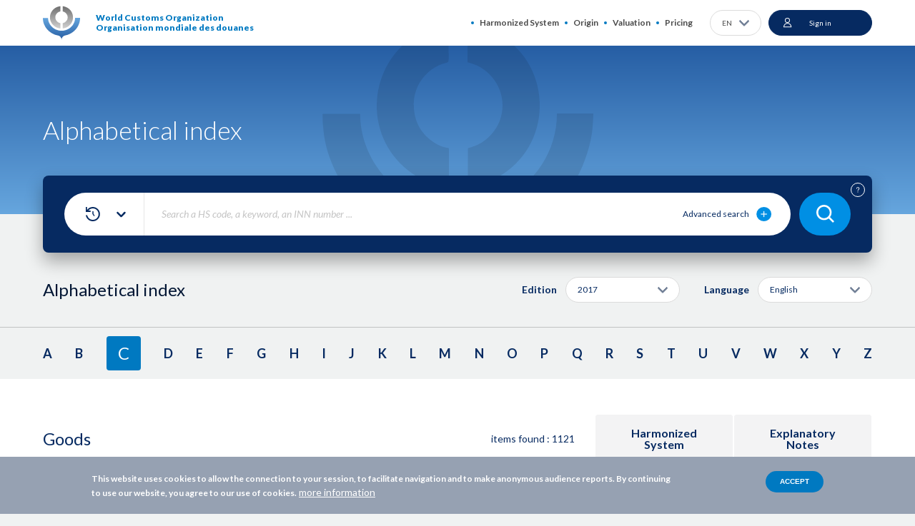

--- FILE ---
content_type: text/html; charset=UTF-8
request_url: https://www.wcotradetools.org/en/harmonized-system/alphabetical-index/en/2017/c?index=COCONUT
body_size: 29950
content:
<!DOCTYPE html>
<html lang="en" dir="ltr">
  <head>
    <meta charset="utf-8" />
<script>(function(w,d,s,l,i){w[l]=w[l]||[];w[l].push({'gtm.start':
new Date().getTime(),event:'gtm.js'});var f=d.getElementsByTagName(s)[0],
j=d.createElement(s),dl=l!='dataLayer'?'&amp;l='+l:'';j.async=true;j.src=
'https://www.googletagmanager.com/gtm.js?id='+i+dl;f.parentNode.insertBefore(j,f);
})(window,document,'script','dataLayer','GTM-5JVCN5B');
</script>
<meta name="description" content="A powerful tool to support actors in international trade. WCO Trade Tools is the platform of the World Customs Organization created to facilitate your work as actor of the international trade to classify your products and support the exporting / importing of goods." />
<meta name="abstract" content="A powerful tool to support actors in international trade. WCO Trade Tools is the platform of the World Customs Organization created to facilitate your work as actor of the international trade to classify your products and support the exporting / importing" />
<meta name="keywords" content="WCO, World Customs Organization, harmonized system, HS, rules of origin, preferential rules of origin, valuation of goods, international standards in customs, customs rules" />
<meta name="robots" content="index, follow" />
<link rel="canonical" href="https://www.wcotradetools.org/en/harmonized-system/alphabetical-index/en/2017/c" />
<meta name="Generator" content="Drupal 10 (https://www.drupal.org)" />
<meta name="MobileOptimized" content="width" />
<meta name="HandheldFriendly" content="true" />
<meta name="viewport" content="width=device-width, initial-scale=1.0" />
<style>div#sliding-popup, div#sliding-popup .eu-cookie-withdraw-banner, .eu-cookie-withdraw-tab {background: #96A1B2} div#sliding-popup.eu-cookie-withdraw-wrapper { background: transparent; } #sliding-popup h1, #sliding-popup h2, #sliding-popup h3, #sliding-popup p, #sliding-popup label, #sliding-popup div, .eu-cookie-compliance-more-button, .eu-cookie-compliance-secondary-button, .eu-cookie-withdraw-tab { color: #FFFFFF;} .eu-cookie-withdraw-tab { border-color: #FFFFFF;}</style>
<link rel="preconnect" href="https://fonts.gstatic.com/" crossorigin="" />
<link rel="preconnect" href="https://fonts.googleapis.com/" crossorigin="" />
<link rel="alternate" hreflang="x-default" href="https://www.wcotradetools.org/en/harmonized-system/alphabetical-index/en/2017/c?index=COCONUT" />
<link rel="alternate" hreflang="en" href="https://www.wcotradetools.org/en/harmonized-system/alphabetical-index/en/2017/c?index=COCONUT" />
<link rel="alternate" hreflang="fr" href="https://www.wcotradetools.org/fr/harmonized-system/alphabetical-index/en/2017/c?index=COCONUT" />
<link rel="alternate" hreflang="es" href="https://www.wcotradetools.org/es/harmonized-system/alphabetical-index/en/2017/c?index=COCONUT" />
<link rel="alternate" hreflang="ru" href="https://www.wcotradetools.org/ru/harmonized-system/alphabetical-index/en/2017/c?index=COCONUT" />
<link rel="alternate" hreflang="it" href="https://www.wcotradetools.org/it/harmonized-system/alphabetical-index/en/2017/c?index=COCONUT" />
<link rel="icon" href="/themes/custom/wco_tradetools/images/favicon.png" type="image/png" />
<script>
  dataLayer = [];
</script>

      <title>Alphabetical index | WCO Trade Tools</title>
      <link rel="stylesheet" media="all" href="/sites/default/files/css/css_Ooj8mFWP5b6UVOT8ML-lIuixkpR-kOyfrT22zHuadgU.css?delta=0&amp;language=en&amp;theme=wco_tradetools&amp;include=[base64]" />
<link rel="stylesheet" media="all" href="/sites/default/files/css/css_5H8v5u8ZpqC6MCD7teSTyMTSxNHHGWLhPLAIxyrZ9K8.css?delta=1&amp;language=en&amp;theme=wco_tradetools&amp;include=[base64]" />
<link rel="stylesheet" media="all" href="/sites/default/files/css/css_DLOmG-gab5Oq_Y123WxnpFWIIa4b_c8VbRZx8LOvYmY.css?delta=2&amp;language=en&amp;theme=wco_tradetools&amp;include=[base64]" />

        <script type="application/json" data-drupal-selector="drupal-settings-json">{"path":{"baseUrl":"\/","pathPrefix":"en\/","currentPath":"harmonized-system\/alphabetical-index\/en\/2017\/c","currentPathIsAdmin":false,"isFront":false,"currentLanguage":"en","currentQuery":{"page":6}},"pluralDelimiter":"\u0003","suppressDeprecationErrors":true,"gtag":{"tagId":"G-TFM61WVB0V","consentMode":true,"otherIds":[],"events":[],"additionalConfigInfo":[]},"ajaxPageState":{"libraries":"[base64]","theme":"wco_tradetools","theme_token":null},"ajaxTrustedUrl":{"\/en\/harmonized-system\/search\/2022\/en":true,"\/en\/harmonized-system\/alphabetical-index\/en\/2017\/c?page=6\u0026ajax_form=1":true},"eu_cookie_compliance":{"cookie_policy_version":"1.0.0","popup_enabled":true,"popup_agreed_enabled":false,"popup_hide_agreed":false,"popup_clicking_confirmation":false,"popup_scrolling_confirmation":false,"popup_html_info":"\u003Cdiv aria-labelledby=\u0022popup-text\u0022  class=\u0022eu-cookie-compliance-banner eu-cookie-compliance-banner-info eu-cookie-compliance-banner--default\u0022\u003E\n  \u003Cdiv class=\u0022popup-content info eu-cookie-compliance-content\u0022\u003E\n        \u003Cdiv id=\u0022popup-text\u0022 class=\u0022eu-cookie-compliance-message\u0022 role=\u0022document\u0022\u003E\n      \u003Cp\u003EThis website uses cookies to allow the connection to your session, to facilitate navigation and to make anonymous audience reports. By continuing to use our website, you agree to our use of cookies.\u003C\/p\u003E\n              \u003Cbutton type=\u0022button\u0022 class=\u0022find-more-button eu-cookie-compliance-more-button\u0022\u003Emore information\u003C\/button\u003E\n          \u003C\/div\u003E\n\n    \n    \u003Cdiv id=\u0022popup-buttons\u0022 class=\u0022eu-cookie-compliance-buttons\u0022\u003E\n            \u003Cbutton type=\u0022button\u0022 class=\u0022agree-button eu-cookie-compliance-default-button\u0022\u003EAccept\u003C\/button\u003E\n          \u003C\/div\u003E\n  \u003C\/div\u003E\n\u003C\/div\u003E","use_mobile_message":false,"mobile_popup_html_info":"\u003Cdiv aria-labelledby=\u0022popup-text\u0022  class=\u0022eu-cookie-compliance-banner eu-cookie-compliance-banner-info eu-cookie-compliance-banner--default\u0022\u003E\n  \u003Cdiv class=\u0022popup-content info eu-cookie-compliance-content\u0022\u003E\n        \u003Cdiv id=\u0022popup-text\u0022 class=\u0022eu-cookie-compliance-message\u0022 role=\u0022document\u0022\u003E\n      \n              \u003Cbutton type=\u0022button\u0022 class=\u0022find-more-button eu-cookie-compliance-more-button\u0022\u003Emore information\u003C\/button\u003E\n          \u003C\/div\u003E\n\n    \n    \u003Cdiv id=\u0022popup-buttons\u0022 class=\u0022eu-cookie-compliance-buttons\u0022\u003E\n            \u003Cbutton type=\u0022button\u0022 class=\u0022agree-button eu-cookie-compliance-default-button\u0022\u003EAccept\u003C\/button\u003E\n          \u003C\/div\u003E\n  \u003C\/div\u003E\n\u003C\/div\u003E","mobile_breakpoint":768,"popup_html_agreed":false,"popup_use_bare_css":false,"popup_height":"auto","popup_width":"100%","popup_delay":3,"popup_link":"\/en","popup_link_new_window":false,"popup_position":false,"fixed_top_position":false,"popup_language":"en","store_consent":false,"better_support_for_screen_readers":false,"cookie_name":"","reload_page":false,"domain":"","domain_all_sites":false,"popup_eu_only":false,"popup_eu_only_js":false,"cookie_lifetime":100,"cookie_session":0,"set_cookie_session_zero_on_disagree":0,"disagree_do_not_show_popup":false,"method":"default","automatic_cookies_removal":true,"allowed_cookies":"","withdraw_markup":"\u003Cbutton type=\u0022button\u0022 class=\u0022eu-cookie-withdraw-tab\u0022\u003E\u003C\/button\u003E\n\u003Cdiv aria-labelledby=\u0022popup-text\u0022 class=\u0022eu-cookie-withdraw-banner\u0022\u003E\n  \u003Cdiv class=\u0022popup-content info eu-cookie-compliance-content\u0022\u003E\n    \u003Cdiv id=\u0022popup-text\u0022 class=\u0022eu-cookie-compliance-message\u0022 role=\u0022document\u0022\u003E\n      \n    \u003C\/div\u003E\n    \u003Cdiv id=\u0022popup-buttons\u0022 class=\u0022eu-cookie-compliance-buttons\u0022\u003E\n      \u003Cbutton type=\u0022button\u0022 class=\u0022eu-cookie-withdraw-button \u0022\u003E\u003C\/button\u003E\n    \u003C\/div\u003E\n  \u003C\/div\u003E\n\u003C\/div\u003E","withdraw_enabled":false,"reload_options":0,"reload_routes_list":"","withdraw_button_on_info_popup":false,"cookie_categories":[],"cookie_categories_details":[],"enable_save_preferences_button":false,"cookie_value_disagreed":"0","cookie_value_agreed_show_thank_you":"1","cookie_value_agreed":"2","containing_element":"body","settings_tab_enabled":false,"olivero_primary_button_classes":"","olivero_secondary_button_classes":"","close_button_action":"close_banner","open_by_default":true,"modules_allow_popup":true,"hide_the_banner":false,"geoip_match":true},"dmbNotificationEntities":[],"dmbNotifications":{"dmb-notifications-ajax-wrapper":{"notificationWrapper":".dmb-notifications-ajax-wrapper","contentType":"","contentPath":"\/en\/harmonized-system\/alphabetical-index\/en\/2017\/c","notificationType":""}},"wco-search-multieditions":[2022,2017],"ajax":{"edit-blocks-0-conjunction":{"callback":"::conditionAjax","wrapper":"conditions-wrapper","effect":"fade","speed":"slow","event":"wco-real-change","progress":{"type":"throbber","message":null},"url":"\/en\/harmonized-system\/alphabetical-index\/en\/2017\/c?page=6\u0026ajax_form=1","httpMethod":"POST","dialogType":"ajax","submit":{"_triggering_element_name":"blocks[0][conjunction]"}}},"user":{"uid":0,"permissionsHash":"e9291e04481795e34eb5ba9c898c3c445f5d52dbefd12b4e5164ae0d64a7ab7c"}}</script>
<script src="/sites/default/files/js/js_0JfDpGlFGdTzWHu4hJHJMbvJFnD_r1XxbpnS7GqSm0I.js?scope=header&amp;delta=0&amp;language=en&amp;theme=wco_tradetools&amp;include=[base64]"></script>
<script src="/sites/default/files/js/js_MBTYoY0Wa0CRQwg7o-f2pVtmhkgK5R8RS--_f8t8BP4.js?scope=header&amp;delta=1&amp;language=en&amp;theme=wco_tradetools&amp;include=[base64]"></script>
<script src="/sites/default/files/js/js_kdpmMseLbFq2v6TSc_V6DxEGRjf9tFONVH5HEK-B548.js?scope=header&amp;delta=2&amp;language=en&amp;theme=wco_tradetools&amp;include=[base64]"></script>
<script src="/sites/default/files/js/js_iiYcecP-nGz4qxQSqJ4vJoVIsNRa3juuMondFFUz5qU.js?scope=header&amp;delta=3&amp;language=en&amp;theme=wco_tradetools&amp;include=[base64]"></script>

    </head>
  <body class="anonymous path-harmonized-system">
    <noscript><iframe src="https://www.googletagmanager.com/ns.html?id=GTM-5JVCN5B" height="0" width="0" style="display:none;visibility:hidden;"></iframe>
</noscript>
      <div class="dialog-off-canvas-main-canvas" data-off-canvas-main-canvas>
    <div class="wrapper">
  <div class="popup-notification">
    <div id="block-dmbnotificationsblock">
      <div><div class="dmb-notifications-ajax-wrapper"></div>
</div>

  </div>


  </div>
  <header class="header">
    <div hidden><svg xmlns="http://www.w3.org/2000/svg" xmlns:xlink="http://www.w3.org/1999/xlink" style="width: 0; height: 0; visibility: hidden; position: absolute;" aria-hidden="true"><symbol  viewBox='0 0 35 29' id='svg-bg-search'>
    <rect width="35" height="29" rx="14.5" fill="#008FE4"></rect><path d="M16.415 19.829a6.376 6.376 0 0 0 3.926-1.354l2.958 2.958a.802.802 0 0 0 1.134-1.134l-2.958-2.957a6.376 6.376 0 0 0 1.354-3.928A6.422 6.422 0 0 0 16.415 7 6.422 6.422 0 0 0 10 13.414a6.422 6.422 0 0 0 6.415 6.415zm0-11.225a4.816 4.816 0 0 1 4.81 4.81 4.816 4.816 0 0 1-4.81 4.811 4.816 4.816 0 0 1-4.811-4.81 4.816 4.816 0 0 1 4.81-4.811z" fill="#fff"></path>
  </symbol><symbol  viewBox='0 0 20 20' id='svg-icon-abc'>
    <path d="M15.625 19.375H2.5A1.875 1.875 0 0 1 .625 17.5m15-16.875h-12.5a2.5 2.5 0 0 0-2.5 2.5V17.5c0-1.035.84-1.875 1.875-1.875h13.125m-1.25 3.75v-3.75m5-11.25a2.5 2.5 0 0 0-2.5 2.5v1.25a2.5 2.5 0 0 0 2.5 2.5m-8.75 2.5v-6.25m0 0h1.25c.69 0 1.25.56 1.25 1.25v.625c0 .69-.56 1.25-1.25 1.25h-1.25m0 0h1.25c.69 0 1.25.56 1.25 1.25v.625c0 .69-.56 1.25-1.25 1.25h-1.25m-6.25-2.5v-5a1.25 1.25 0 1 1 2.5 0v5m-2.5-2.5h2.5" fill="none" stroke="#FFF"></path>
  </symbol><symbol  viewBox='0 0 22 22' id='svg-icon-add-comment'>
    <path d="M16.625 12.875v6.25a1.25 1.25 0 0 1-1.25 1.25h-12.5a1.25 1.25 0 0 1-1.25-1.25v-12.5a1.25 1.25 0 0 1 1.25-1.25h6.25m7.165-2.317l2.652 2.651M11.87 12.78l-3.094.443.442-3.095 7.955-7.955a1.875 1.875 0 0 1 2.652 2.652L11.87 12.78z" fill="none"></path>
  </symbol><symbol  viewBox='0 0 13 13' id='svg-icon-add-folder-white'>
    <path d="M6.5 0a6.5 6.5 0 1 0 0 13 6.5 6.5 0 0 0 0-13z" fill="#fff"></path><path d="M8.805 6.305h-2.11v-2.11A.196.196 0 0 0 6.5 4a.196.196 0 0 0-.195.195v2.11h-2.11A.196.196 0 0 0 4 6.5c0 .107.088.195.195.195h2.11v2.11c0 .107.088.195.195.195a.196.196 0 0 0 .195-.195v-2.11h2.11A.196.196 0 0 0 9 6.5a.196.196 0 0 0-.195-.195z" fill="#0079C1" stroke="#0079C1" stroke-width=".5"></path>
  </symbol><symbol  viewBox='0 0 13 13' id='svg-icon-add-folder'>
    <path d="M6.5 0a6.5 6.5 0 1 0 0 13 6.5 6.5 0 0 0 0-13z" fill="#062A61"></path><path d="M8.805 6.305h-2.11v-2.11A.196.196 0 0 0 6.5 4a.196.196 0 0 0-.195.195v2.11h-2.11A.196.196 0 0 0 4 6.5c0 .107.088.195.195.195h2.11v2.11c0 .107.088.195.195.195a.196.196 0 0 0 .195-.195v-2.11h2.11A.196.196 0 0 0 9 6.5a.196.196 0 0 0-.195-.195z" fill="#fff" stroke="#fff" stroke-width=".5"></path>
  </symbol><symbol  viewBox='0 0 20 22' id='svg-icon-add-tag'>
    <path d="M7.5 16.99a1.25 1.25 0 0 1-1.767 0L1.25 12.508a1.25 1.25 0 0 1 0-1.768L10 1.99a1.25 1.25 0 0 1 .884-.366h4.482a1.25 1.25 0 0 1 1.25 1.25v4.483c0 .33-.132.649-.366.883m-2.759-3.803a.312.312 0 1 0 0 .625.312.312 0 0 0 0-.625zm.625 15.937a5 5 0 1 0 0-10 5 5 0 0 0 0 10zm0-6.875v3.75m-1.875-1.875h3.75" fill="none"></path>
  </symbol><symbol  viewBox='0 0 22 20' id='svg-icon-advanced-plus'>
    <g fill="none"><ellipse id="Oval" fill="#008FE4" cx="10.629" cy="10" rx="10.457" ry="10"></ellipse><path d="M14.486 9.688h-3.53V6.312A.32.32 0 0 0 10.63 6a.32.32 0 0 0-.327.313v3.375h-3.53a.32.32 0 0 0-.326.312.32.32 0 0 0 .327.313h3.529v3.374a.32.32 0 0 0 .326.313.32.32 0 0 0 .327-.313v-3.374h3.53a.32.32 0 0 0 .326-.313.32.32 0 0 0-.326-.313z" stroke="#FFF" stroke-width=".5" fill="#FFF"></path></g>
  </symbol><symbol  viewBox='0 0 20 20' id='svg-icon-alert-sub'>
    <path d="M19.266 16.667l-7.79-14.875a1.666 1.666 0 0 0-2.952 0L.734 16.667a1.666 1.666 0 0 0 1.477 2.44h15.578a1.668 1.668 0 0 0 1.477-2.44zm-10.1-9.648a.833.833 0 0 1 1.667 0v5a.833.833 0 0 1-1.666 0v-5zm.876 9.592h-.024a1.273 1.273 0 0 1-1.268-1.225 1.23 1.23 0 0 1 1.207-1.275h.023a1.273 1.273 0 0 1 1.27 1.222 1.23 1.23 0 0 1-1.208 1.278z" fill="#fff"></path>
  </symbol><symbol  viewBox='0 0 13 9' id='svg-icon-arrow-bottom'>
    <path d="M11.473 2L6.708 6.9a.326.326 0 0 1-.47 0h-.001L1.472 2" stroke="#062A61" stroke-width="2.5" stroke-linecap="round" stroke-linejoin="round"></path>
  </symbol><symbol  viewBox='0 0 25 24' id='svg-icon-arrow-in-circle'>
    <circle cx="12.963" cy="12" r="11" fill="#fff" stroke="#E2E5EA" stroke-width="2"></circle><path d="M11.629 8l3.92 3.812a.261.261 0 0 1 0 .376L11.629 16" stroke="#062A61" stroke-width="2" stroke-linecap="round" stroke-linejoin="round"></path>
  </symbol><symbol  viewBox='0 0 46 53' id='svg-icon-audit'>
    <title>Fill 2</title><path id="SvgjsPath1056" d="M732.46 5671.53c.46-.51.97-.93 1.54-1.25.58-.33 1.23-.53 1.86-.58.7-.06 1.34.06 1.87.34.58.3.99.93 1.13 1.42.1.37.44.61.8.61.08 0 .16-.01.24-.03.44-.14.7-.6.57-1.05-.23-.81-.87-1.88-1.96-2.45-.81-.42-1.77-.6-2.78-.52-.87.07-1.75.34-2.54.79-.73.41-1.4.94-1.98 1.6a.84.84 0 0 0 .07 1.19c.34.31.87.28 1.18-.07z" transform="translate(-707 -5628)"></path><path id="SvgjsPath1057" d="M727.84 5674.7c.91.59 1.92 1.04 3.01 1.34.98.28 1.99.42 3 .42.09 0 .17 0 .26-.01.23 0 .5-.01.83-.04l.82-.09c.56-.07 1.1-.17 1.63-.3.92-.22 2.22-.59 3.1-1.1.47 0 .84-.37.84-.84a.84.84 0 0 0-.84-.85c-.27 0-.54.07-.77.21-.59.33-1.55.66-2.72.94-.47.11-.96.2-1.45.26-.25.03-.5.06-.75.08-.29.02-.52.04-.72.04-.94.02-1.87-.09-2.77-.35-.93-.26-1.78-.64-2.56-1.14-.28-.17-.6-.27-.93-.27-.46 0-.82.38-.82.85-.01.47.38.85.84.85z" transform="translate(-707 -5628)"></path><path id="SvgjsPath1058" d="M743.88 5639.72c-1.96-1.71-4.33-2.8-6.43-3.77-1.6-.73-3.11-1.43-4.27-2.31-1.78-1.34-3.72-3.76-4.06-4.26-.06-.1-.13-.2-.2-.31-.36-.58-.87-1.37-1.65-.95-.53.28-.45.84-.42 1.05.07.53.28 2.13-1.33 4.24-1.4 1.82-4.01 2.9-5.41 3.48-.34.14-.62.26-.8.35-.01 0-.02.01-.04.02-7.57 3.95-12.27 11.74-12.27 20.32 0 12.62 10.18 22.89 22.71 22.89 12.52 0 22.7-10.26 22.7-22.88 0-6.99-3.11-13.5-8.53-17.87zm6.63 20.97c-.09-1.06-.37-2.08-.89-2.98-.6-1.01-1.36-1.61-2.23-1.79-1.53-.31-2.96.75-3.91 1.45l-.12.09c-.15.11-.34.26-.55.41-1.36 1.03-4.18 3.16-5.63 3.16-.47 0-1.64-.79-2.67-1.49-2.41-1.63-5.72-3.88-9.7-3.88-6.18 0-8.42 4.66-8.42 7.72-.01.11-.18 2.76 1.65 4.76 1.25 1.36 3.1 2.07 5.47 2.1h.12c4.04 0 6.99-2.03 9.36-3.66 1.69-1.16 3.15-2.17 4.54-2.17 1.01 0 3.12 2.16 4.13 3.2.36.36.68.68.92.91.88.81 1.85 1.53 3.07 1.4.58-.07 1.15-.33 1.69-.81-3.75 5.81-10.26 9.67-17.64 9.67-11.59 0-21.03-9.51-21.03-21.2 0-7.94 4.35-15.14 11.34-18.81.02-.01.03-.01.04-.02.15-.07.39-.17.69-.3 1.55-.64 4.42-1.82 6.1-4.01.8-1.05 1.33-2.13 1.57-3.22.85 1.04 2.31 2.68 3.76 3.77 1.3.98 2.89 1.72 4.58 2.49 2.09.97 4.25 1.96 5.99 3.48.01.01.03.02.03.03.01.01.03.02.04.03 5.03 4.05 7.92 10.09 7.92 16.57 0 1.06-.07 2.1-.22 3.1z" transform="translate(-707 -5628)"></path><path id="SvgjsPath1059" d="M747.04 5667.47c-.6.87-1.16 1.36-1.65 1.41-.54.06-1.16-.43-1.74-.96-.23-.22-.52-.52-.85-.86-1.91-1.95-3.75-3.69-5.33-3.69-1.91 0-3.65 1.19-5.49 2.46-2.32 1.59-4.93 3.38-8.51 3.36-1.89-.02-3.32-.54-4.25-1.54-1.33-1.45-1.22-3.49-1.22-3.57 0-2.1 1.42-6.08 6.75-6.08 3.47 0 6.53 2.07 8.76 3.59 1.53 1.04 2.63 1.78 3.61 1.78 1.86 0 4.4-1.81 6.64-3.5.2-.15.38-.29.54-.4l.12-.09c.75-.56 1.78-1.33 2.58-1.16.4.08.78.41 1.12 1 1.37 2.33.47 6-1.08 8.25z" fill="#fedd23" transform="translate(-707 -5628)"></path>
  </symbol><symbol  viewBox='0 0 16 16' id='svg-icon-change-sub'>
    <path d="M8.38 6.095c.42 0 .763-.343.763-.762V3.81h1.524a.764.764 0 0 0 .762-.762.764.764 0 0 0-.762-.762H9.143V.762A.764.764 0 0 0 8.38 0a.764.764 0 0 0-.762.762v1.524H6.095a.764.764 0 0 0-.762.762c0 .419.343.762.762.762H7.62v1.523c0 .42.343.762.762.762zm-3.809 6.857c-.838 0-1.516.686-1.516 1.524S3.733 16 4.571 16c.839 0 1.524-.686 1.524-1.524s-.685-1.524-1.524-1.524zm7.62 0c-.839 0-1.517.686-1.517 1.524S11.352 16 12.191 16c.838 0 1.523-.686 1.523-1.524s-.685-1.524-1.524-1.524zM5.41 9.142h5.676c.571 0 1.074-.312 1.333-.784l2.575-4.67a.764.764 0 0 0-.297-1.037.76.76 0 0 0-1.028.298l-2.583 4.67H5.737l-3.04-6.423a.757.757 0 0 0-.686-.434H.761A.764.764 0 0 0 0 1.524c0 .419.343.762.762.762h.762l2.743 5.783-1.029 1.859c-.556 1.02.175 2.262 1.333 2.262h8.381a.764.764 0 0 0 .762-.761.764.764 0 0 0-.762-.762h-8.38l.838-1.524z" fill="#062A61"></path>
  </symbol><symbol  viewBox='0 0 12 10' id='svg-icon-checked-2'>
    <path d="M11.21.8a.993.993 0 00-1.42 0L4.155 6.553 2.211 4.566a.992.992 0 00-1.422 0 1.018 1.018 0 000 1.421L3.445 8.7c.392.4 1.03.4 1.422 0l6.344-6.479a1.018 1.018 0 000-1.421z"></path>
  </symbol><symbol  viewBox='0 0 12 10' id='svg-icon-checked'>
    <path d="M11.21.8a.993.993 0 0 0-1.42 0L4.155 6.553 2.211 4.566a.992.992 0 0 0-1.422 0 1.018 1.018 0 0 0 0 1.421L3.445 8.7c.392.4 1.03.4 1.422 0l6.344-6.479a1.018 1.018 0 0 0 0-1.421z" fill="#008EC4" stroke="#008EC4"></path>
  </symbol><symbol  viewBox='0 0 16 16' id='svg-icon-clear-cross'>
    <path d="M9.194 8.048l6.153-6.153A.79.79 0 0 0 14.231.778L8.078 6.931 1.925.778A.79.79 0 0 0 .81 1.895l6.153 6.153L.809 14.2a.79.79 0 0 0 1.116 1.116l6.153-6.153 6.153 6.153a.79.79 0 0 0 1.116-1.116L9.194 8.048z" fill="#0079C1"></path>
  </symbol><symbol  viewBox='0 0 18 17' id='svg-icon-comments'>
    <path d="M14.922 1H3.078A2.088 2.088 0 0 0 1 3.085v6.944c0 1.146.935 2.085 2.078 2.085h4.675v3.065c0 .334.187.626.478.75a.87.87 0 0 0 .894-.124l4.405-3.691h1.392A2.088 2.088 0 0 0 17 10.029V3.085A2.088 2.088 0 0 0 14.922 1zm1.247 9.029c0 .688-.561 1.25-1.247 1.25h-1.558a.437.437 0 0 0-.27.105l-4.51 3.795v-3.482a.417.417 0 0 0-.415-.417H3.078a1.253 1.253 0 0 1-1.247-1.251V3.085c0-.688.561-1.25 1.247-1.25h11.844c.686 0 1.247.562 1.247 1.25v6.944z" fill="#fff" stroke="#fff" stroke-width=".5"></path>
  </symbol><symbol  viewBox='0 0 11 14' id='svg-icon-compare-white'>
    <path d="M4.25 10.625h-2.5v-1.25h2.5v1.25zm0-2.5h-2.5v-1.25h2.5v1.25zM4.25 0v.625h-2.5C1.056.625.5 1.181.5 1.875v10a1.25 1.25 0 0 0 1.25 1.25h2.5v.625H5.5V0H4.25zm6.25 4.375v7.5c0 .694-.556 1.25-1.25 1.25h-2.5v-1.25h2.5V6.25h-2.5V5h2.813L6.75 2.187V.625l3.75 3.75zM8 8.125H6.75v-1.25H8v1.25zm0 2.5H6.75v-1.25H8v1.25z" fill="#FFF"></path>
  </symbol><symbol  viewBox='0 0 11 14' id='svg-icon-compare'>
    <path d="M4.25 10.625h-2.5v-1.25h2.5v1.25zm0-2.5h-2.5v-1.25h2.5v1.25zM4.25 0v.625h-2.5C1.056.625.5 1.181.5 1.875v10a1.25 1.25 0 0 0 1.25 1.25h2.5v.625H5.5V0H4.25zm6.25 4.375v7.5c0 .694-.556 1.25-1.25 1.25h-2.5v-1.25h2.5V6.25h-2.5V5h2.813L6.75 2.187V.625l3.75 3.75zM8 8.125H6.75v-1.25H8v1.25zm0 2.5H6.75v-1.25H8v1.25z" fill="#062A61"></path>
  </symbol><symbol  viewBox='0 0 50 50' id='svg-icon-confirm'>
    <circle cx="25" cy="25" r="25" fill="#fff"></circle><path d="M22.3 30.917l.002.002a1.3 1.3 0 0 0 .825.287c.29 0 .59-.094.822-.29l11.502-9.72a.96.96 0 0 0 0-1.503 1.315 1.315 0 0 0-1.65 0l-10.679 9.022-4.926-4.162a1.315 1.315 0 0 0-1.65 0 .96.96 0 0 0 0 1.503l5.754 4.86z" fill="#062A61" stroke="#062A61" stroke-width=".5"></path>
  </symbol><symbol  viewBox='0 0 10 12' id='svg-icon-delete'>
    <path d="M.753 4.028v6.55c0 .388.14.75.39 1.013.246.26.588.409.946.409h5.013c.357 0 .7-.149.946-.41.246-.26.39-.624.39-1.012v-6.55a1.016 1.016 0 0 0-.26-1.997H6.82V1.7A1.043 1.043 0 0 0 5.77.649H3.42a1.043 1.043 0 0 0-1.05 1.05v.332H1.013c-.509 0-.938.378-1.004.886-.067.505.254.98.744 1.11zm6.349 7.44H2.089c-.453 0-.806-.39-.806-.89V4.052h6.624v6.526c0 .5-.352.89-.805.89zM2.899 1.7a.51.51 0 0 1 .52-.518h2.353c.137-.003.27.05.368.148a.522.522 0 0 1 .15.37v.332H2.9V1.7zm1.698 3.062c.146 0 .265.12.265.266v5.025c0 .146-.12.265-.265.265a.266.266 0 0 1-.265-.265V5.027c0-.146.12-.266.265-.266zm-1.564 0c.145 0 .264.12.264.266v5.025a.265.265 0 0 1-.264.265.266.266 0 0 1-.265-.265V5.027c0-.146.119-.266.265-.266zm3.125 0c.145 0 .265.12.265.266v5.025c0 .146-.12.265-.265.265a.266.266 0 0 1-.265-.265V5.027c0-.146.119-.266.265-.266zm2.02-2.198a.48.48 0 0 1 0 .957H1.012a.48.48 0 0 1 0-.957h7.164z"></path>
  </symbol><symbol  viewBox='0 0 12 9' id='svg-icon-download-pdf'>
    <path d="M11 6v.667c0 .736-.597 1.332-1.333 1.333H2.333A1.334 1.334 0 0 1 1 6.667V6m3-2l2 2 2-2M6 0v6" stroke="#062A61" fill="none" stroke-linecap="round" stroke-linejoin="round"></path>
  </symbol><symbol  viewBox='0 0 17 17' id='svg-icon-edit'>
    <path d="M12.62 1.18a.647.647 0 0 0-.446-.18.647.647 0 0 0-.446.18l-8.95 8.96-.025.026-.01.01c-.01.02-.03.035-.045.055 0 .005-.005.005-.005.01-.01.02-.02.03-.03.05-.006.005-.006.015-.01.02a.26.26 0 0 1-.02.05c0 .005-.006.005-.006.01l-1.594 4.811a.612.612 0 0 0 .15.637.635.635 0 0 0 .642.15l4.794-1.6c.005 0 .005 0 .01-.005a.186.186 0 0 0 .055-.025c.005 0 .01-.005.015-.005a.62.62 0 0 0 .06-.035c.02-.01.035-.03.055-.045.005-.005.01-.005.01-.01.005-.005.02-.01.025-.025l8.966-8.965A.631.631 0 0 0 16 4.813a.61.61 0 0 0-.185-.442l-3.194-3.19zM3.49 11.74l1.77 1.772-2.653.883.883-2.654zm2.928 1.16l-2.316-2.318 8.072-8.077 2.312 2.313L6.418 12.9z" fill="#062A61" stroke="#062A61" stroke-width=".35"></path>
  </symbol><symbol  viewBox='0 0 16 16' id='svg-icon-fb'>
    <g id="Symbols" fill-rule="evenodd"><g id="Icons/ic-18-fb" transform="translate(-1 -1)"><path d="M12.16 15.5h3.066a.273.273 0 0 0 .273-.272V2.772a.272.272 0 0 0-.272-.271H2.772a.271.271 0 0 0-.271.271v12.456c0 .149.122.271.271.271h6.204v-4.42H7.652a.5.5 0 0 1-.5-.5V8.466a.5.5 0 0 1 .5-.501h1.324v-1.06c0-2 1.263-3.292 3.218-3.292.792 0 1.486.059 1.698.087a.5.5 0 0 1 .434.496v1.89a.5.5 0 0 1-.5.5h-1.12c-.525 0-.546.11-.546.532v.849h1.59a.5.5 0 0 1 .497.564l-.272 2.117a.5.5 0 0 1-.497.437H12.16v4.413zm3.066 1h-3.567a.5.5 0 0 1-.5-.5v-5.415a.5.5 0 0 1 .5-.5h1.38l.143-1.116h-1.523a.5.5 0 0 1-.5-.5v-1.35c0-1.017.52-1.532 1.546-1.532h.62v-.933c-.295-.02-.698-.04-1.131-.04-1.408 0-2.217.836-2.217 2.292v1.56a.5.5 0 0 1-.5.501H8.151v1.111h1.324a.5.5 0 0 1 .5.5V16a.5.5 0 0 1-.5.5H2.772c-.701 0-1.272-.57-1.272-1.272V2.772c0-.701.57-1.272 1.272-1.272h12.455c.702 0 1.273.57 1.273 1.272v12.456c0 .701-.572 1.272-1.274 1.272z" id="Fill-1"></path></g></g>
  </symbol><symbol  viewBox='0 0 22 18' id='svg-icon-folder'>
    <path d="M20.75 5.25a1.5 1.5 0 0 0-1.5-1.5H9.5l-1.8-2.4a1.5 1.5 0 0 0-1.2-.6H2.75a1.5 1.5 0 0 0-1.5 1.5v13.5a1.5 1.5 0 0 0 1.5 1.5h16.5a1.5 1.5 0 0 0 1.5-1.5V5.25z" stroke="#0670B9" stroke-width="1.5" stroke-linecap="round" fill="#fff" stroke-linejoin="round"></path>
  </symbol><symbol  viewBox='0 0 18 15' id='svg-icon-folders'>
    <g transform="translate(0 1)" fill="none" fill-rule="evenodd"><path d="M15.955 12.462H1.763l-.042-.002c-.046-.002-.022-.021.026.004-.026-.014-.074-.016-.105-.025l-.038-.014c-.044-.01.038.01.034.014a.66.66 0 0 1-.08-.043.184.184 0 0 1-.033-.02c-.064-.041.023.01.02.013-.003.004-.07-.066-.074-.07-.048-.044.04.066-.01-.011a.723.723 0 0 1-.04-.065c-.049-.08.012.05-.008-.012a1.812 1.812 0 0 1-.029-.098c-.018-.067.004.075-.002-.015l-.002-.04V1.947c0-.2-.002-.4 0-.6v-.001c0-.025.008-.056.004-.08.012.06-.012.064-.002.026l.012-.05a.339.339 0 0 1 .017-.048c.01-.033.02-.014 0-.002l-.01.023.018-.035a.287.287 0 0 1 .02-.032.137.137 0 0 1 .022-.03c.002-.005.004-.009.008-.01.02-.027.02-.027 0-.002-.014.003-.026.026.002 0 .016-.014.03-.03.046-.045.063-.061-.044.023.01-.011l.067-.04A.497.497 0 0 1 1.64.985c.004.006-.08.023-.034.014.034-.006.069-.021.103-.029.09-.02-.059-.002.014-.004l.056-.002h.008c.144-.002.285 0 .428 0h4.224L6.155.852l1.609 1.36.84.711c.115.096.214.189.385.196.042.002.085 0 .125 0h6.841l.056.002c.081.002-.026 0-.026-.004 0-.002.069.014.079.018.02.005.042.015.062.019.05.01-.082-.046-.012-.004l.09.052c.071.042-.037-.046-.01-.006.013.015.035.029.05.042a.47.47 0 0 1 .033.037l-.022-.029.022.03c.01.014.019.03.027.043l.012.023c.014.03.016.03.002 0l-.01-.023c.004.012.01.023.014.037.006.02.014.04.018.061.004.014.004.039.012.05-.028-.052-.004-.065-.004-.025l.002.054c.002.107 0 .213 0 .32v8.26c.002-.12-.002.173-.002.054 0 .077.022-.077 0 .002-.01.033-.02.066-.028.098-.024.077.036-.048.004-.01-.012.016-.02.039-.033.056l-.028.043c-.042.061.012-.022.014-.02.005.006-.08.075-.082.081-.028.038.08-.048.01-.006a.318.318 0 0 1-.044.027l-.047.025c-.072.042.063-.013.012-.004-.038.008-.076.023-.115.033-.078.02.029-.006.027-.002-.002.012-.077.01-.083.01-.212.004-.413.175-.403.384a.4.4 0 0 0 .403.384c.663-.011 1.197-.52 1.203-1.155.002-.094 0-.186 0-.28V3.544c0-.423-.211-.82-.6-1.036-.238-.13-.494-.155-.758-.155H8.985l.284.113c-.425-.36-.848-.719-1.274-1.078-.423-.36-.84-.726-1.273-1.078C6.6.212 6.486.197 6.345.197H1.778a1.25 1.25 0 0 0-.984.49c-.258.336-.222.736-.222 1.126v10.216c0 .346.133.696.421.92.246.19.53.28.843.28h14.113c.211 0 .413-.177.403-.385a.392.392 0 0 0-.397-.382z" id="Path" fill="#FFF" fill-rule="nonzero"></path><path d="M15.955 12.462H1.763l-.042-.002c-.046-.002-.022-.021.026.004-.026-.014-.074-.016-.105-.025l-.038-.014c-.044-.01.038.01.034.014a.66.66 0 0 1-.08-.043.184.184 0 0 1-.033-.02c-.064-.041.023.01.02.013-.003.004-.07-.066-.074-.07-.048-.044.04.066-.01-.011a.723.723 0 0 1-.04-.065c-.049-.08.012.05-.008-.012a1.812 1.812 0 0 1-.029-.098c-.018-.067.004.075-.002-.015l-.002-.04V1.947c0-.2-.002-.4 0-.6v-.001c0-.025.008-.056.004-.08.012.06-.012.064-.002.026l.012-.05a.339.339 0 0 1 .017-.048c.01-.033.02-.014 0-.002l-.01.023.018-.035a.287.287 0 0 1 .02-.032.137.137 0 0 1 .022-.03c.002-.005.004-.009.008-.01.02-.027.02-.027 0-.002-.014.003-.026.026.002 0 .016-.014.03-.03.046-.045.063-.061-.044.023.01-.011l.067-.04A.497.497 0 0 1 1.64.985c.004.006-.08.023-.034.014.034-.006.069-.021.103-.029.09-.02-.059-.002.014-.004l.056-.002h.008c.144-.002.285 0 .428 0h4.224L6.155.852l1.609 1.36.84.711c.115.096.214.189.385.196.042.002.085 0 .125 0h6.841l.056.002c.081.002-.026 0-.026-.004 0-.002.069.014.079.018.02.005.042.015.062.019.05.01-.082-.046-.012-.004l.09.052c.071.042-.037-.046-.01-.006.013.015.035.029.05.042a.47.47 0 0 1 .033.037l-.022-.029.022.03c.01.014.019.03.027.043l.012.023c.014.03.016.03.002 0l-.01-.023c.004.012.01.023.014.037.006.02.014.04.018.061.004.014.004.039.012.05-.028-.052-.004-.065-.004-.025l.002.054c.002.107 0 .213 0 .32v8.26c.002-.12-.002.173-.002.054 0 .077.022-.077 0 .002-.01.033-.02.066-.028.098-.024.077.036-.048.004-.01-.012.016-.02.039-.033.056l-.028.043c-.042.061.012-.022.014-.02.005.006-.08.075-.082.081-.028.038.08-.048.01-.006a.318.318 0 0 1-.044.027l-.047.025c-.072.042.063-.013.012-.004-.038.008-.076.023-.115.033-.078.02.029-.006.027-.002-.002.012-.077.01-.083.01zm0 0c-.212.004-.413.175-.403.384a.4.4 0 0 0 .403.384c.663-.011 1.197-.52 1.203-1.155.002-.094 0-.186 0-.28V3.544c0-.423-.211-.82-.6-1.036-.238-.13-.494-.155-.758-.155H8.985l.284.113c-.425-.36-.848-.719-1.274-1.078-.423-.36-.84-.726-1.273-1.078C6.6.212 6.486.197 6.345.197H1.778a1.25 1.25 0 0 0-.984.49c-.258.336-.222.736-.222 1.126v10.216c0 .346.133.696.421.92.246.19.53.28.843.28h14.113c.211 0 .413-.177.403-.385a.392.392 0 0 0-.397-.382z" id="Shape" stroke="#FFF" stroke-width=".5"></path><path d="M.978 5.706h15.131c.205 0 .41.004.616 0h.027c.211 0 .413-.176.403-.384a.402.402 0 0 0-.403-.384H1.62c-.206 0-.412-.004-.617 0H.978c-.212 0-.413.177-.403.384a.4.4 0 0 0 .403.384z" id="Path" stroke="#FFF" stroke-width=".5" fill="#FFF" fill-rule="nonzero"></path></g>
  </symbol><symbol  viewBox='0 0 21 21' id='svg-icon-help'>
    <title>icon-help</title><g transform="translate(1 1)" fill="none" fill-rule="evenodd"><path d="M11.74 7.65c0 .7-.36 1.313-1.08 1.84-.3.22-.493.423-.58.61-.087.18-.13.433-.13.76v.25h-.82v-.28c0-.5.077-.88.23-1.14.16-.26.457-.557.89-.89.407-.313.61-.7.61-1.16 0-.293-.1-.547-.3-.76-.227-.24-.533-.36-.92-.36-.42 0-.75.137-.99.41-.233.273-.35.613-.35 1.02h-.9c0-.607.197-1.123.59-1.55.4-.433.95-.65 1.65-.65.587 0 1.083.173 1.49.52.407.347.61.807.61 1.38zM10.06 13H9v-1.1h1.06V13z" id="Shape" fill="#FFF" fill-rule="nonzero"></path><circle id="Oval" stroke="#FFF" cx="9.5" cy="9.5" r="9.5"></circle></g>
  </symbol><symbol  viewBox='0 0 14 13' id='svg-icon-history-origin'>
    <path d="M7.414 1a5.53 5.53 0 0 0-5.268 3.821l-.515-.925a.338.338 0 0 0-.632.202c0 .05.017.084.05.134l.914 1.65a.34.34 0 0 0 .449.135l1.629-.842c.166-.084.232-.27.166-.455-.083-.168-.266-.235-.449-.168 0 0-.016 0-.016.017l-.964.505a4.894 4.894 0 0 1 4.653-3.4 4.879 4.879 0 0 1 4.886 4.881 4.879 4.879 0 0 1-4.886 4.882 4.872 4.872 0 0 1-4.753-3.754.313.313 0 0 0-.366-.286.315.315 0 0 0-.282.37c0 .017 0 .05.016.068a5.549 5.549 0 0 0 5.401 4.276 5.56 5.56 0 0 0 5.551-5.556C12.998 3.491 10.472 1 7.414 1zm.033 2.508a.343.343 0 0 0-.299.337v2.694c0 .1.05.202.133.269l1.662 1.347c.15.117.35.1.465-.05.117-.152.1-.354-.05-.472L7.83 6.387V3.862a.336.336 0 0 0-.333-.337c-.016-.017-.033-.017-.05-.017z" fill="#062A61" stroke="#062A61" stroke-width=".35"></path>
  </symbol><symbol  viewBox='0 0 12 12' id='svg-icon-history'>
    <path d="M5 9V2.274c0-.308-.104-.606-.293-.838a1.167 1.167 0 0 0-.735-.424c-.287-.041-.58.03-.815.199a1.27 1.27 0 0 0-.49.724L1 8.421M3 11a2 2 0 1 0 0-4 2 2 0 0 0 0 4zm4-2V2.274c0-.308.104-.606.293-.838.189-.232.45-.383.735-.424.285-.042.575.029.815.199s.414.427.49.724L11 8.419M9 7a2 2 0 1 1 0 4 2 2 0 0 1 0-4zM7 5v1H5V5h2z" stroke="#062A61" fill="none" stroke-linecap="round" stroke-linejoin="round"></path>
  </symbol><symbol  viewBox='0 0 18 18' id='svg-icon-in'>
    <path clip-rule="evenodd" d="M18 18h-3.848v-5.695c0-1.357-.025-3.104-2-3.104-2.003 0-2.308 1.48-2.308 3.008V18H6V6.29h3.689v1.601h.053C10.255 6.971 11.511 6 13.382 6 17.28 6 18 8.424 18 11.578V18zM1.801 3.6A1.8 1.8 0 1 1 1.798.001 1.8 1.8 0 0 1 1.8 3.6zM0 6h3.6v12H0V6z"></path>
  </symbol><symbol  viewBox='0 0 14 14' id='svg-icon-instagram'>
    <g id="Symbols" fill-rule="evenodd"><g id="Icons/ic-18-instagram" transform="translate(-2 -2)" fill-rule="nonzero"><path d="M9 2c-1.902 0-2.14.009-2.886.042-.745.035-1.253.152-1.699.326-.46.178-.851.418-1.24.807-.39.389-.63.78-.807 1.24-.174.446-.292.954-.326 1.7C2.007 6.86 2 7.097 2 9c0 1.902.009 2.14.042 2.886.035.745.152 1.253.326 1.699.178.46.418.851.807 1.24.389.389.78.63 1.24.808.447.172.954.29 1.7.325.746.035.983.042 2.885.042 1.902 0 2.14-.009 2.886-.042.745-.035 1.253-.153 1.699-.325a3.44 3.44 0 0 0 1.24-.808c.389-.389.63-.779.808-1.24.172-.446.29-.954.325-1.7.035-.746.042-.983.042-2.885 0-1.902-.009-2.14-.042-2.886-.035-.745-.153-1.253-.325-1.699a3.436 3.436 0 0 0-.808-1.24 3.41 3.41 0 0 0-1.24-.807c-.446-.174-.954-.292-1.7-.326C11.14 2.007 10.903 2 9 2zm0 1.26c1.868 0 2.091.01 2.83.041.682.032 1.052.146 1.298.242.328.127.56.279.806.523.245.245.397.478.523.806.096.246.21.616.241 1.299.033.738.04.96.04 2.829 0 1.869-.008 2.091-.042 2.83-.036.682-.15 1.052-.246 1.298-.13.328-.28.56-.524.806a2.178 2.178 0 0 1-.805.523c-.245.096-.622.21-1.304.241-.743.033-.962.04-2.835.04s-2.091-.008-2.834-.042c-.683-.036-1.06-.15-1.304-.246-.332-.13-.56-.28-.805-.524a2.125 2.125 0 0 1-.525-.805c-.096-.245-.21-.622-.245-1.304-.026-.735-.035-.962-.035-2.826s.01-2.092.035-2.835c.036-.683.15-1.058.245-1.303.123-.333.28-.56.525-.806a2.07 2.07 0 0 1 .805-.524c.245-.097.613-.21 1.295-.246.744-.026.963-.035 2.835-.035L9 3.26zm0 2.146a3.594 3.594 0 1 0 0 7.188 3.594 3.594 0 0 0 0-7.188zm0 5.927a2.333 2.333 0 1 1-.001-4.665A2.333 2.333 0 0 1 9 11.333zm4.577-6.07a.84.84 0 1 1-1.681 0 .84.84 0 0 1 1.68 0z" id="Shape"></path></g></g>
  </symbol><symbol  viewBox='0 0 10 10' id='svg-icon-log-out'>
    <g clip-path="url(#clip0)" fill="#fff"><path d="M2.425 2.184a.518.518 0 0 0 .054-.74.543.543 0 0 0-.755-.053 4.84 4.84 0 0 0-.5 6.918c1.81 2.045 4.968 2.265 7.053.49a4.84 4.84 0 0 0 .5-6.918 4.845 4.845 0 0 0-.53-.516.543.543 0 0 0-.754.059.517.517 0 0 0 .06.74A3.82 3.82 0 0 1 8.93 5.096C8.93 7.22 7.166 8.95 5 8.95c-2.167 0-3.931-1.728-3.931-3.855a3.82 3.82 0 0 1 1.356-2.912z"></path><path d="M5.535 5.424V.525A.53.53 0 0 0 5 0a.53.53 0 0 0-.536.525v4.9c0 .29.239.526.536.526a.534.534 0 0 0 .535-.527z"></path></g><defs><clippath id="clip0"><path fill="#fff" d="M0 0h10v10H0z"></path></clippath></defs>
  </symbol><symbol  viewBox='0 0 20 20' id='svg-icon-mail'>
    <path d="M19.153.532a.417.417 0 0 0-.598-.466l-17.07 8.95a1.218 1.218 0 0 0-.083 2.106l3.8 2.401a.208.208 0 0 0 .25-.02l10.131-9.056a.208.208 0 0 1 .301.285L7.788 14.887a.208.208 0 0 0 .052.306l5.36 3.39a1.212 1.212 0 0 0 1.825-.745L19.153.531zM6.57 15.985a.209.209 0 0 0-.32.176v2.987a.833.833 0 0 0 1.423.59l1.681-1.681a.21.21 0 0 0-.036-.324l-2.747-1.748z" fill="#062A61"></path>
  </symbol><symbol  viewBox='0 0 25 26' id='svg-icon-main-search'>
    <path d="M10.69 21.386c2.373 0 4.676-.794 6.545-2.255l5.874 5.874 1.89-1.89-5.875-5.874a10.626 10.626 0 0 0 2.257-6.545c0-5.895-4.796-10.69-10.69-10.69C4.796.005 0 4.8 0 10.695c0 5.894 4.796 10.69 10.69 10.69zm0-18.708c4.423 0 8.019 3.596 8.019 8.018 0 4.422-3.596 8.018-8.018 8.018-4.422 0-8.018-3.596-8.018-8.018 0-4.422 3.596-8.018 8.018-8.018z" fill="#fff"></path>
  </symbol><symbol  viewBox='0 0 12 15' id='svg-icon-order-download'>
    <path d="M11.833 5.5H8.5v-5h-5v5H.167L6 11.333 11.833 5.5zM.167 13v1.667h11.666V13H.167z" fill="#062A61"></path>
  </symbol><symbol  viewBox='0 0 19 23' id='svg-icon-orders'>
    <path d="M17.46 1H1.54c-.297 0-.54.225-.54.5v19.625c0 .175.108.35.27.45a.59.59 0 0 0 .54-.025l3.48-2.075 3.778 1.375c.135.05.27.05.405 0l2.671-1.025 5.1 2.125c.081.025.135.05.216.05a.576.576 0 0 0 .297-.075c.162-.1.243-.25.243-.425v-20c0-.275-.216-.5-.54-.5zm-.54 19.725l-4.56-1.9c-.08-.025-.135-.05-.216-.05-.08 0-.135 0-.215.05L9.23 19.85l-3.832-1.4c-.161-.05-.35-.05-.485.05l-2.86 1.725V2H16.92v18.725zM4.617 7.65c0-.275.243-.5.54-.5h8.688c.297 0 .54.225.54.5s-.243.5-.54.5H5.156c-.297 0-.54-.225-.54-.5zm0 3.525c0-.275.243-.5.54-.5h8.688c.297 0 .54.225.54.5s-.243.5-.54.5H5.156c-.297 0-.54-.225-.54-.5zM9.77 16c0 .275-.243.5-.54.5H5.183c-.297 0-.54-.225-.54-.5s.243-.5.54-.5H9.23c.297 0 .54.225.54.5z" fill="#fff" stroke="#fff" stroke-width=".5"></path>
  </symbol><symbol  viewBox='0 0 16 16' id='svg-icon-print'>
    <path d="M12 8H4v7h8V8zm-6 4h3m-3-2h4m-6.2 1H1.933a.977.977 0 0 1-.66-.251.823.823 0 0 1-.273-.606V5.857c0-.227.098-.445.273-.606A.977.977 0 0 1 1.933 5h12.134c.247 0 .485.09.66.251.175.16.273.379.273.606v4.286a.823.823 0 0 1-.273.606.977.977 0 0 1-.66.251H12.2M11.112 1c.236 0 .462.105.629.293.166.187.26.442.26.707v3H4V2c0-.265.094-.52.26-.707A.842.842 0 0 1 4.89 1h6.222z" stroke="#062A61" fill="none" stroke-linecap="round" stroke-linejoin="round"></path>
  </symbol><symbol  viewBox='0 0 18 22' id='svg-icon-remove'>
    <path d="M11.923 8.246a.48.48 0 0 0-.486.468v8.853a.48.48 0 0 0 .486.468.48.48 0 0 0 .487-.468V8.714a.48.48 0 0 0-.487-.468zm-5.742 0a.48.48 0 0 0-.486.468v8.853a.48.48 0 0 0 .486.468.48.48 0 0 0 .487-.468V8.714a.48.48 0 0 0-.487-.468z" fill="#062A61" stroke="#062A61" stroke-width=".5"></path><path d="M1.995 6.953v11.541c0 .684.258 1.32.715 1.785.453.459 1.08.72 1.738.72h9.207c.657 0 1.284-.261 1.737-.72a2.54 2.54 0 0 0 .715-1.785V6.954c.9-.23 1.49-1.069 1.368-1.963-.122-.89-.91-1.555-1.845-1.555h-2.49V2.85a1.8 1.8 0 0 0-.56-1.311A1.944 1.944 0 0 0 11.212 1H6.89a1.944 1.944 0 0 0-1.368.539 1.8 1.8 0 0 0-.56 1.311v.586H2.473c-.934 0-1.723.665-1.844 1.56-.122.89.467 1.728 1.367 1.957zm11.66 13.11H4.448c-.832 0-1.48-.688-1.48-1.569V6.995h12.166v11.5c0 .88-.647 1.568-1.48 1.568zM5.937 2.85a.882.882 0 0 1 .277-.65.948.948 0 0 1 .677-.263h4.32a.948.948 0 0 1 .677.262.9.9 0 0 1 .277.651v.586H5.938V2.85zM2.472 4.372H15.63c.482 0 .876.38.876.843 0 .464-.394.844-.876.844H2.472c-.482 0-.876-.38-.876-.844 0-.463.394-.843.876-.843z" fill="#062A61" stroke="#062A61" stroke-width=".5"></path><path d="M9.053 8.246a.48.48 0 0 0-.487.468v8.853a.48.48 0 0 0 .487.468.48.48 0 0 0 .486-.468V8.714a.48.48 0 0 0-.486-.468z" fill="#062A61" stroke="#062A61" stroke-width=".5"></path>
  </symbol><symbol  viewBox='0 0 16 16' id='svg-icon-rss'>
    <path d="M13.333 0H2.667A2.667 2.667 0 0 0 0 2.667v10.666A2.667 2.667 0 0 0 2.667 16h10.666A2.667 2.667 0 0 0 16 13.333V2.667A2.667 2.667 0 0 0 13.333 0zM3.667 7.333a.667.667 0 1 1 0-1.333A6.34 6.34 0 0 1 10 12.333a.667.667 0 1 1-1.333 0 5.006 5.006 0 0 0-5-5zm2.666 4a1.667 1.667 0 1 1-3.333 0 1.667 1.667 0 0 1 3.333 0zM3.667 4a.667.667 0 0 1 0-1.333 9.678 9.678 0 0 1 9.666 9.666.667.667 0 1 1-1.333 0A8.343 8.343 0 0 0 3.667 4z"></path>
  </symbol><symbol  viewBox='0 0 21 20' id='svg-icon-search-history'>
    <path d="M.49 11.528C1.232 16.31 5.392 20 10.37 20c5.5 0 10-4.5 10-10s-4.5-10-10-10a9.996 9.996 0 0 0-8 4V0H.373L.37 7.001h7v-2h-3.2c1.4-1.8 3.702-3 6.202-3C14.77 2 18.37 5.6 18.37 10c0 4.399-3.6 8.002-8 8.002-3.877 0-7.13-2.796-7.848-6.474H.49z" fill="#062A61"></path><path d="M9.783 6v3.865L11.95 13l1.085-.873-1.898-2.698V6" fill="#062A61"></path>
  </symbol><symbol  viewBox='0 0 12 12' id='svg-icon-see-roo-white'>
    <path d="M10.667 10.667H1.333V1.333H6V0H1.333C.593 0 0 .6 0 1.333v9.334C0 11.4.593 12 1.333 12h9.334C11.4 12 12 11.4 12 10.667V6h-1.333v4.667zM7.333 0v1.333h2.394L3.173 7.887l.94.94 6.554-6.554v2.394H12V0H7.333z" fill="#FFF"></path>
  </symbol><symbol  viewBox='0 0 12 12' id='svg-icon-see-roo'>
    <path d="M10.667 10.667H1.333V1.333H6V0H1.333C.593 0 0 .6 0 1.333v9.334C0 11.4.593 12 1.333 12h9.334C11.4 12 12 11.4 12 10.667V6h-1.333v4.667zM7.333 0v1.333h2.394L3.173 7.887l.94.94 6.554-6.554v2.394H12V0H7.333z" fill="#062A61"></path>
  </symbol><symbol  viewBox='0 0 12 12' id='svg-icon-send-e-mail'>
    <path d="M11.993.328a.261.261 0 0 0-.098-.272A.277.277 0 0 0 11.6.03L.425 5.758a.79.79 0 0 0-.302.274.767.767 0 0 0 .248 1.074l2.488 1.536a.139.139 0 0 0 .163-.012l6.633-5.796a.138.138 0 0 1 .187 0 .132.132 0 0 1 .01.182l-5.3 6.499a.132.132 0 0 0 .034.196l3.509 2.17a.806.806 0 0 0 1.026-.152.77.77 0 0 0 .169-.326L11.993.328zm-8.689 9.688a.34.34 0 0 0-.201-.003.196.196 0 0 0-.075.038c-.018.016-.028.034-.028.052v1.483c0 .082.046.162.133.23a.88.88 0 0 0 .355.152c.144.032.303.04.456.024.153-.016.294-.055.404-.113l1.595-.835a.124.124 0 0 0 .046-.039.059.059 0 0 0 .01-.045.08.08 0 0 0-.029-.043.189.189 0 0 0-.061-.033l-2.605-.868z" fill="#062A61"></path>
  </symbol><symbol  viewBox='0 0 18 17' id='svg-icon-slider-arrow'>
    <path d="M17 8.5H1M8 1L1 8.5 8 16" stroke="#0079C1" fill="none" stroke-width="2" stroke-linecap="round" stroke-linejoin="round"></path>
  </symbol><symbol  viewBox='0 0 19 28' id='svg-icon-subscription'>
    <g fill="none" fill-rule="evenodd"><path d="M17.837 6.07v-.015a.289.289 0 0 0-.01-.066l-.016-.06c0-.006-.005-.01-.005-.016-.025-.055-.015-.04-.025-.055v-.005a.34.34 0 0 0-.036-.056c-.005-.005-.005-.01-.01-.015a.458.458 0 0 0-.047-.05l-4.636-4.585c-.016-.015-.036-.03-.052-.046-.005-.005-.01-.005-.015-.01a.346.346 0 0 0-.056-.035h-.006l-.056-.026c-.005 0-.01-.005-.015-.005-.02-.005-.041-.015-.062-.015-.02-.005-.04-.005-.066-.01H1.083a.51.51 0 0 0-.513.506v21.657c0 .279.23.506.513.506h7.716v2.733a.514.514 0 0 0 .789.43l1.952-1.21 1.952 1.21a.525.525 0 0 0 .518.015.508.508 0 0 0 .266-.445v-2.733h3.059a.51.51 0 0 0 .512-.506V6.085c-.005-.005-.01-.01-.01-.015zm-4.632-3.345l2.885 2.85h-2.885v-2.85zM8.543 16.631a1.794 1.794 0 0 1-.098-.32c.041-.05.18-.136.267-.186.184-.112.39-.243.538-.446.153-.202.215-.44.266-.647.026-.091.062-.238.098-.294a.55.55 0 0 1 .128-.01c.056 0 .123.005.19.005.076.005.158.01.24.01.184 0 .333-.02.466-.066.236-.075.425-.227.59-.359.092-.07.245-.197.302-.202.056.005.21.131.302.202.164.132.354.284.59.36.133.045.281.065.465.065.082 0 .165-.005.241-.01.067-.005.134-.005.19-.005a.55.55 0 0 1 .128.01c.03.056.072.203.097.294.057.207.118.445.267.647.148.203.358.33.538.446.087.055.225.141.261.187 0 .066-.061.223-.097.319-.077.207-.164.435-.164.693 0 .258.087.49.164.693.036.096.092.253.097.319-.04.05-.18.137-.261.187-.185.111-.39.243-.538.445-.154.203-.215.44-.267.648-.025.091-.061.238-.097.294a.559.559 0 0 1-.128.01c-.056 0-.123-.005-.19-.005a3.72 3.72 0 0 0-.24-.01c-.185 0-.333.02-.467.065-.235.076-.425.228-.589.36-.092.07-.24.192-.302.202-.062-.01-.21-.132-.303-.202-.169-.132-.353-.284-.589-.36a1.418 1.418 0 0 0-.466-.065c-.082 0-.164.005-.24.01-.067.005-.134.005-.19.005a.56.56 0 0 1-.128-.01c-.031-.056-.072-.203-.098-.294-.056-.207-.118-.445-.266-.648-.149-.202-.359-.328-.538-.445a1.331 1.331 0 0 1-.262-.187c0-.066.062-.223.098-.319.077-.207.164-.435.164-.693-.005-.258-.092-.491-.17-.693zm4.703 8.855l-1.44-.89a.524.524 0 0 0-.543 0l-1.44.89v-4.554c.057 0 .108-.005.16-.005.066-.005.133-.005.189-.005a.45.45 0 0 1 .143.015c.062.02.18.111.272.187.24.192.538.425.943.425.405 0 .707-.238.943-.425.092-.076.21-.167.271-.187a.478.478 0 0 1 .143-.015c.057 0 .123.005.19.005.051.005.108.005.159.005l.01 4.554zm1.025-2.829v-2.135c.154-.202.215-.445.271-.653.031-.106.067-.258.103-.303.036-.046.164-.127.261-.188.251-.157.564-.354.692-.723.123-.365-.005-.709-.108-.987-.046-.127-.097-.268-.097-.35 0-.08.051-.222.097-.343.103-.279.23-.623.108-.987-.123-.37-.44-.567-.692-.724-.097-.06-.225-.141-.261-.187-.036-.045-.072-.197-.102-.303-.072-.284-.164-.633-.482-.86-.251-.183-.538-.203-.733-.203-.082 0-.164.005-.24.01-.067.005-.134.005-.19.005a.454.454 0 0 1-.144-.015c-.061-.02-.179-.111-.271-.187-.241-.193-.538-.425-.943-.425-.41 0-.707.237-.943.425-.092.076-.21.167-.271.187a.482.482 0 0 1-.144.015c-.056 0-.123-.005-.19-.005a3.647 3.647 0 0 0-.24-.01c-.195 0-.487.02-.733.202-.312.228-.405.577-.481.86-.031.107-.067.259-.103.304-.036.046-.164.127-.261.187-.251.157-.564.355-.692.724-.123.364.005.713.108.987.046.126.097.268.097.344 0 .076-.051.222-.097.349-.103.278-.23.622-.108.987.123.37.44.566.692.723.097.061.225.142.261.187.036.046.072.198.103.304.056.208.117.445.271.653v2.135H1.595V2.012h10.586v4.073c0 .279.23.506.512.506h4.124v16.066h-2.546zM12.664 8.853H4.181c-.258 0-.47.265-.47.59 0 .323.212.588.47.588h8.483c.26 0 .47-.265.47-.589 0-.324-.21-.589-.47-.589zm-8.53-4.32H9.57c.232 0 .422.266.422.59 0 .324-.19.589-.422.589H4.133c-.232 0-.422-.265-.422-.59 0-.323.186-.588.422-.588z" fill="#FFF"></path><path d="M17.811 5.929l.016.06c.005.02.01.046.01.066v.015c0 .005.005.01.01.015v17.078a.51.51 0 0 1-.512.506h-3.059v2.733a.508.508 0 0 1-.512.506.525.525 0 0 1-.272-.076l-1.952-1.21-1.952 1.21a.514.514 0 1 1-.789-.43v-2.733H1.083a.51.51 0 0 1-.513-.506V1.506A.51.51 0 0 1 1.083 1h11.641c.025.005.046.005.066.01.02 0 .041.01.062.015.005 0 .01.005.015.005l.056.026h.005a.35.35 0 0 1 .057.035c.005.005.01.005.015.01.016.015.036.03.052.046l4.636 4.584c.016.015.031.03.047.05m.076.148l-.066-.132m-4.54-3.072l2.885 2.85h-2.885v-2.85zM8.543 16.631a1.794 1.794 0 0 1-.098-.32c.041-.05.18-.136.267-.186.184-.112.39-.243.538-.446.153-.202.215-.44.266-.647.026-.091.062-.238.098-.294a.55.55 0 0 1 .128-.01c.056 0 .123.005.19.005.076.005.158.01.24.01.184 0 .333-.02.466-.066.236-.075.425-.227.59-.359.092-.07.245-.197.302-.202.056.005.21.131.302.202.164.132.354.284.59.36.133.045.281.065.465.065.082 0 .165-.005.241-.01.067-.005.134-.005.19-.005a.55.55 0 0 1 .128.01c.03.056.072.203.097.294.057.207.118.445.267.647.148.203.358.33.538.446.087.055.225.141.261.187 0 .066-.061.223-.097.319-.077.207-.164.435-.164.693 0 .258.087.49.164.693.036.096.092.253.097.319-.04.05-.18.137-.261.187-.185.111-.39.243-.538.445-.154.203-.215.44-.267.648-.025.091-.061.238-.097.294a.559.559 0 0 1-.128.01c-.056 0-.123-.005-.19-.005a3.72 3.72 0 0 0-.24-.01c-.185 0-.333.02-.467.065-.235.076-.425.228-.589.36-.092.07-.24.192-.302.202-.062-.01-.21-.132-.303-.202-.169-.132-.353-.284-.589-.36a1.418 1.418 0 0 0-.466-.065c-.082 0-.164.005-.24.01-.067.005-.134.005-.19.005a.56.56 0 0 1-.128-.01c-.031-.056-.072-.203-.098-.294-.056-.207-.118-.445-.266-.648-.149-.202-.359-.328-.538-.445a1.331 1.331 0 0 1-.262-.187c0-.066.062-.223.098-.319.077-.207.164-.435.164-.693-.005-.258-.092-.491-.17-.693zm4.703 8.855l-1.44-.89a.524.524 0 0 0-.543 0l-1.44.89v-4.554c.057 0 .108-.005.16-.005.066-.005.133-.005.189-.005a.45.45 0 0 1 .143.015c.062.02.18.111.272.187.24.192.538.425.943.425.405 0 .707-.238.943-.425.092-.076.21-.167.271-.187a.478.478 0 0 1 .143-.015c.057 0 .123.005.19.005.051.005.108.005.159.005l.01 4.554zm1.025-2.829v-2.135c.154-.202.215-.445.271-.653.031-.106.067-.258.103-.303.036-.046.164-.127.261-.188.251-.157.564-.354.692-.723.123-.365-.005-.709-.108-.987-.046-.127-.097-.268-.097-.35 0-.08.051-.222.097-.343.103-.279.23-.623.108-.987-.123-.37-.44-.567-.692-.724-.097-.06-.225-.141-.261-.187-.036-.045-.072-.197-.102-.303-.072-.284-.164-.633-.482-.86-.251-.183-.538-.203-.733-.203-.082 0-.164.005-.24.01-.067.005-.134.005-.19.005a.454.454 0 0 1-.144-.015c-.061-.02-.179-.111-.271-.187-.241-.193-.538-.425-.943-.425-.41 0-.707.237-.943.425-.092.076-.21.167-.271.187a.482.482 0 0 1-.144.015c-.056 0-.123-.005-.19-.005a3.647 3.647 0 0 0-.24-.01c-.195 0-.487.02-.733.202-.312.228-.405.577-.481.86-.031.107-.067.259-.103.304-.036.046-.164.127-.261.187-.251.157-.564.355-.692.724-.123.364.005.713.108.987.046.126.097.268.097.344 0 .076-.051.222-.097.349-.103.278-.23.622-.108.987.123.37.44.566.692.723.097.061.225.142.261.187.036.046.072.198.103.304.056.208.117.445.271.653v2.135H1.595V2.012h10.586v4.073c0 .279.23.506.512.506h4.124v16.066h-2.546z" stroke="#FFF" stroke-width=".45"></path></g>
  </symbol><symbol  viewBox='0 0 14 12' id='svg-icon-tags'>
    <path d="M13.367 3h-1.935l.64-2.245A.597.597 0 0 0 11.62.02c-.34-.084-.69.104-.779.425L10.116 3h-4.52L6.233.755a.597.597 0 0 0-.45-.735c-.341-.084-.69.104-.78.425L4.279 3H1.91c-.352 0-.636.268-.636.6 0 .332.284.6.636.6h2.027L2.911 7.797H.636c-.35 0-.636.27-.636.603 0 .332.287.6.636.6h1.935l-.64 2.245c-.089.32.111.65.452.734.053.014.11.02.164.02.28 0 .537-.177.615-.445L3.89 9h4.52l-.638 2.246c-.09.32.11.65.45.734.054.014.111.02.165.02.28 0 .537-.177.615-.445L9.727 9h2.365c.352 0 .636-.267.636-.6 0-.331-.287-.599-.636-.599h-2.027l1.024-3.599h2.275c.352 0 .636-.267.636-.6.003-.334-.28-.602-.633-.602zM8.748 7.798h-4.52L5.252 4.2h4.52L8.748 7.8z" fill="#fff"></path>
  </symbol><symbol  viewBox='0 0 16 12' id='svg-icon-twitter'>
    <g id="Symbols" fill-rule="evenodd"><g id="Icons/ic-18-twitter" transform="translate(-1 -3)"><path d="M3.998 13.653a7.888 7.888 0 0 0 2.41.377c4.799 0 7.665-3.775 7.665-7.423 0-.107 0-.214-.008-.32a.483.483 0 0 1 .207-.43c.07-.048.139-.099.205-.15l-.092.012a.49.49 0 0 1-.534-.323.48.48 0 0 1 .215-.575l.061-.036c-.089.02-.178.04-.267.057a.51.51 0 0 1-.464-.144 2.372 2.372 0 0 0-1.728-.728c-1.307 0-2.37 1.03-2.37 2.296 0 .176.02.353.061.527a.47.47 0 0 1-.103.419.503.503 0 0 1-.407.174 8.775 8.775 0 0 1-5.727-2.48 2.282 2.282 0 0 0 1 2.41.477.477 0 0 1 .199.55.49.49 0 0 1-.493.336 3.427 3.427 0 0 1-.66-.084 2.34 2.34 0 0 0 1.777 1.54.49.49 0 0 1 .402.46.488.488 0 0 1-.37.484c-.194.05-.39.083-.587.1a2.4 2.4 0 0 0 1.86.926.5.5 0 0 1 .466.331.477.477 0 0 1-.165.537 6.369 6.369 0 0 1-2.553 1.157M6.408 15a8.889 8.889 0 0 1-4.676-1.325.478.478 0 0 1-.204-.57.507.507 0 0 1 .528-.321c.997.11 1.999-.05 2.886-.459A3.314 3.314 0 0 1 3.08 10.33a.474.474 0 0 1 .1-.468c.002-.002.005-.004.006-.007a3.235 3.235 0 0 1-1.141-2.451.512.512 0 0 1 .401-.497 3.183 3.183 0 0 1 .08-3.151.5.5 0 0 1 .393-.237.503.503 0 0 1 .425.177 7.728 7.728 0 0 0 4.954 2.67v-.1C8.297 4.466 9.81 3 11.667 3c.83 0 1.635.302 2.25.835.5-.12.975-.307 1.416-.557a.513.513 0 0 1 .566.041.476.476 0 0 1 .162.527 3.052 3.052 0 0 1-.204.48.508.508 0 0 1 .312.027l.027.011a.49.49 0 0 1 .282.309.476.476 0 0 1-.063.407 6.308 6.308 0 0 1-1.342 1.407v.12c0 4.125-3.24 8.393-8.666 8.393" id="Fill-1"></path></g></g>
  </symbol><symbol  viewBox='0 0 26 29' id='svg-icon-user-subscription'>
    <path d="M3.482 27.76A1.76 1.76 0 0 1 1.722 26V3.126c0-.972.788-1.76 1.76-1.76h19.356c.972 0 1.76.788 1.76 1.76v22.876a1.76 1.76 0 0 1-1.76 1.76H3.482z" fill="#FFF" stroke="#0079C1" stroke-width="1.5" stroke-linecap="round" stroke-linejoin="round"></path><path d="M16.57 7.732a4.821 4.821 0 1 1-6.82 6.818 4.821 4.821 0 0 1 6.82-6.818m4.508 15.074a8.95 8.95 0 0 0-15.837 0" fill="#FFF" stroke="#0079C1" stroke-width="1.5" stroke-linecap="round" stroke-linejoin="round"></path>
  </symbol><symbol  viewBox='0 0 27 17' id='svg-icon-user-team'>
    <path d="M2.773 14.08a16.15 16.15 0 0 0 3.106.311c.601 0 1.202-.052 1.753-.104.401.675 1.002 1.194 1.804 1.35 1.353.26 2.706.363 4.058.363 1.353 0 2.706-.104 4.058-.363.802-.156 1.403-.675 1.804-1.35.601.052 1.152.104 1.753.104 1.053 0 2.105-.104 3.107-.311 1.152-.208 1.954-1.402 1.753-2.596l-.2-1.297c-.1-.467-.3-.934-.601-1.298-.301-.363-.702-.674-1.153-.83a6.489 6.489 0 0 0-.952-.26 2.871 2.871 0 0 0 1.002-2.18c0-1.66-1.302-3.01-2.905-3.01-1.604 0-2.906 1.35-2.906 3.01 0 .883.35 1.61.902 2.18a6.49 6.49 0 0 0-.952.26c-.15.052-.301.156-.451.207-.15-.103-.3-.155-.451-.207a16.21 16.21 0 0 0-1.503-.415c.852-.675 1.352-1.765 1.352-2.907C17.151 2.661 15.548 1 13.544 1 11.54 1 9.937 2.66 9.937 4.737c0 1.194.551 2.232 1.353 2.907-.501.103-1.002.207-1.503.415-.15.052-.3.104-.451.207-.15-.103-.3-.155-.451-.207a6.49 6.49 0 0 0-.952-.26c.551-.57.902-1.297.902-2.18 0-1.66-1.303-3.01-2.906-3.01-1.603 0-2.906 1.35-2.906 3.01 0 .883.35 1.61.902 2.18a6.49 6.49 0 0 0-.952.26c-.45.156-.852.415-1.152.83-.3.364-.501.83-.602 1.298l-.2 1.297c-.15 1.194.601 2.336 1.754 2.596zm21.693-4.568c.2.208.3.52.35.83l.201 1.298c.1.675-.3 1.298-.952 1.401a17.52 17.52 0 0 1-4.358.208c.05-.26.05-.57 0-.83l-.25-1.661a3.34 3.34 0 0 0-.752-1.661c0-.052-.05-.052-.05-.052a8.192 8.192 0 0 1 5.11.052c.3.052.55.208.701.415zM21.16 3.647c1.052 0 1.903.882 1.903 1.972 0 1.09-.851 1.973-1.903 1.973s-1.904-.883-1.904-1.973.852-1.972 1.904-1.972zm-10.221 1.09c0-1.505 1.152-2.699 2.605-2.699s2.605 1.194 2.605 2.699-1.152 2.699-2.605 2.699-2.605-1.194-2.605-2.699zm2.605 3.737c1.153 0 2.355.208 3.457.571.401.156.752.363 1.002.675.25.311.451.726.501 1.142l.25 1.66a1.785 1.785 0 0 1-1.352 2.025c-2.555.467-5.16.467-7.766 0-.901-.156-1.503-1.09-1.352-2.024l.25-1.661c.15-.83.702-1.557 1.503-1.817 1.152-.363 2.355-.57 3.507-.57zM5.93 3.647c1.052 0 1.904.882 1.904 1.972 0 1.09-.852 1.973-1.904 1.973s-1.904-.883-1.904-1.973.852-1.972 1.904-1.972zM2.021 11.64l.2-1.297c.05-.312.15-.571.351-.83.2-.208.451-.416.702-.52a8.192 8.192 0 0 1 5.11-.052 3.375 3.375 0 0 0-.802 1.713l-.25 1.765c-.05.26-.05.57 0 .83-1.453.156-2.956.052-4.359-.208-.601-.103-1.052-.726-.952-1.4z" fill="#fff" stroke="#fff" stroke-width=".35"></path>
  </symbol><symbol  viewBox='0 0 12 14' id='svg-icon-user'>
    <path d="M10.786 12.75v.5a.5.5 0 0 0 .5-.5h-.5zM.5 12.75H0a.5.5 0 0 0 .5.5v-.5zm5.143-5.143v.5-.5zM1 12.75a4.643 4.643 0 0 1 4.643-4.643v-1A5.643 5.643 0 0 0 0 12.75h1zm4.643-4.643a4.643 4.643 0 0 1 4.643 4.643h1a5.643 5.643 0 0 0-5.643-5.643v1zm5.143 4.143H.5v1h10.286v-1zM5.5 0a3.5 3.5 0 1 1 0 7 3.5 3.5 0 0 1 0-7zm0 1a2.5 2.5 0 1 0 0 5 2.5 2.5 0 0 0 0-5z"></path>
  </symbol><symbol  viewBox='0 0 21 20' id='svg-icon-white-plus'>
    <path d="M10.75 0c-5.522 0-10 4.478-10 10s4.478 10 10 10 10-4.478 10-10-4.478-10-10-10z" fill="#fff"></path><path d="M14.438 9.688h-3.376V6.312A.313.313 0 0 0 10.75 6a.313.313 0 0 0-.313.313v3.375H7.063A.313.313 0 0 0 6.75 10c0 .172.14.313.313.313h3.375v3.374a.313.313 0 0 0 .625 0v-3.374h3.374a.313.313 0 0 0 0-.625z" fill="#062A61" stroke="#062A61" stroke-width=".5"></path>
  </symbol><symbol  viewBox='0 0 108 36' id='svg-logo'>
    <style>.st0{fill:#fbda4f}</style><title>logo</title><path id="SvgjsPath1009" d="M9.4 14.1c-2.9 0-5.2 2.4-5.2 5.3 0 3 2.3 5.3 5.2 5.3 2.8 0 5.2-2.4 5.2-5.3s-2.4-5.3-5.2-5.3zm0-4.1c5.3 0 9.4 4.2 9.4 9.5S14.7 29 9.4 29C4.1 29 0 24.8 0 19.5S4.1 10 9.4 10z"></path><path id="SvgjsPath1010" class="st0" d="M103 29.2h4.1V25H103v4.2z"></path><path id="SvgjsPath1011" d="M60.5 10L49.7 35.9h-4.9l3.3-7.9L41 10h5.1l2.7 7.9 1.7 5.1 1.9-5 3.2-8h4.9z"></path><path id="SvgjsPath1012" d="M101.9 10.1c-.4 0-.8.3-.8.8 0 .4.3.8.8.8s.8-.3.8-.8c-.1-.4-.4-.8-.8-.8zm0 .3c.1 0 .3.1.4.2l-.1.1c-.1-.1-.2-.1-.3-.1-.2 0-.3.2-.3.4s.1.4.3.4c.1 0 .2 0 .3-.1l.1.1c-.1.1-.2.2-.4.2-.3 0-.5-.2-.5-.5s.2-.7.5-.7zm0-.4c.5 0 .9.4.9.9s-.4.9-.9.9-.9-.4-.9-.9.4-.9.9-.9z"></path><path id="SvgjsPath1013" d="M18.5 28.9s.7 0 .7-.7V10.8c0-.8-.7-.8-.7-.8H15v18.9h3.5z"></path><path id="SvgjsPath1014" d="M70.4 14.1c-2.9 0-5.2 2.4-5.2 5.3 0 3 2.3 5.3 5.2 5.3 2.8 0 5.2-2.4 5.2-5.3s-2.4-5.3-5.2-5.3zm0-4.1c5.3 0 9.4 4.2 9.4 9.5S75.7 29 70.4 29c-5.3 0-9.4-4.2-9.4-9.5s4.1-9.5 9.4-9.5z"></path><path id="SvgjsPath1015" d="M78.5 28.9s.7 0 .7-.7V10.8c0-.8-.7-.8-.7-.8H75v18.9h3.5z"></path><path id="SvgjsPath1016" d="M30.4 14.1c-2.9 0-5.2 2.4-5.2 5.3 0 3 2.3 5.3 5.2 5.3 2.8 0 5.2-2.4 5.2-5.3s-2.4-5.3-5.2-5.3zm0-4.1c5.3 0 9.4 4.2 9.4 9.5S35.7 29 30.4 29c-5.3 0-9.4-4.2-9.4-9.5s4.1-9.5 9.4-9.5z"></path><path id="SvgjsPath1017" d="M35 0v28.9h3.5s.7 0 .7-.7v-25C39.2 1.4 35 0 35 0"></path><path id="SvgjsPath1018" d="M99.9 28.8v.1h-5.5l-4-6.2-4 6.2H81v-.1l6.4-9.3-6.4-9.4V10h5.5l4 6.2 4-6.2h5.5v.1l-6.4 9.3 6.3 9.4z"></path>
  </symbol><symbol  viewBox='0 0 11 36' id='svg-newyork-icon'>
    <title>Page 1</title><path id="SvgjsPath1013" d="M597.58 5137.17v-.76l.23-.41-.38-.31v-.53c-.19-.19-1.11-.91-1.11-.91l-.3-.04c-.15-.31-.15-.72-.19-.76-.04-.08-.08-.95-.08-.99 0-.04.19-.3.19-.3v-.35c0-.07.12-.03.12-.11s-.04-1.33-.04-1.37c0-.04.08-.23.08-.26 0-.04.19-.08.19-.12 0-.04-.04-.61-.04-.61s.11-.07.15-.15c.04-.07 0-.15 0-.34-.04-.19-.11-1.29-.15-1.64-.04-.34-.12-1.06-.12-1.06h.23c.08 0 .31-.23.34-.27.04-.03.16 0 .31-.15s.3-.83.34-1.06c.04-.23 0-.57 0-.57s.19-.12.27-.16c.07-.03.15-.22.19-.34.03-.11.3-.64.3-.76 0-.11-.15-.26-.15-.26l.3-.46-.11-.11.15-.19h-.15l-1.03-.61-.04.23h-.11l-.38.53c-.04-.03-.53-.45-.53-.45-.04-.12-.23-.8-.31-.99-.07-.23-.3-.49-.38-.57-.07-.07-.22-.04-.26-.07-.04 0 0-.12 0-.16 0-.03-.12-.07-.19-.15-.08-.07-.23-.64-.27-.72 0-.08.12-.12.12-.19 0-.08-.12-.53-.16-.69-.03-.15.04-.64.04-.64l1.33-.19-1.33-.08c0-.07-.07-.22-.07-.22l1.1-.57-1.26.34a.945.945 0 0 0-.22-.23l.57-.92-.84.76c-.08-.07-.34-.11-.34-.11l-.38-1.14.04 1.14c-.16 0-.38.15-.38.15l-1.11-.72.88.91c-.08.04-.15.19-.15.19l-.99.04v-.34c0-.27-.27-1.03-.34-1.26a4.37 4.37 0 0 1-.16-.91c0-.15 0-.65-.03-.95-.04-.31-.31-.61-.31-.61s0-.15.04-.23c.04-.07.07-.03.11-.07.04-.04 0-.12 0-.12s.27-.07.35-.11c.07-.04.15-.15.19-.23 0-.11-.08-.11-.12-.11 0-.04-.04-.16-.04-.19 0-.04.12-.04.12-.12 0-.04 0-.15-.15-.19-.16-.04-.46-.15-.46-.15v-.11s.08-.08.11-.16c.08-.07.08-.22.12-.3.04-.12.11-.15.11-.27a.197.197 0 0 0-.03-.19c-.12.08-.27.23-.27.23v-.23c0-.11-.08-.07-.15-.03-.08.04-.27.15-.35.19-.07.04-.22.12-.3.23-.08.11-.08.23-.08.34 0 .12.08.19.08.19v.12c-.34.03-.5.19-.57.22-.04.04 0 .12 0 .12.07.07.11.23.07.26 0 .04-.11 0-.07.23.07.23.45.27.45.27s-.03.03-.03.11c0 .04.07.08.07.08v.19c0 .03-.07.07-.11.11-.04.04 0 .08 0 .12 0 .03.03.03 0 .07-.04.04 0 .08 0 .15 0 .04.11.12.11.12h-.07s0 .11.03.23c.04.11.12.38.12.38v.15c0 .04-.12.15-.08.23 0 .07.12.11.12.15 0 .04 0 .19.04.3.03.08.15.19.15.19 0 .08.04.84.04.95 0 .12.03.54.07.69.04.15.19.45.19.61.04.15.08.53.08.53-.16.19-.42.8-.5 1.06-.07.27 0 .88.12.95.11.08.38.12.38.12-.04.04-.04.07-.08.15-.04.08 0 .27.04.34.04.08.19.04.23.12.07.07 0 .34 0 .45 0 .12.11.23.11.34 0 .12-.11.38-.11.46 0 .11.15.27.22.34.08.08.12.23.12.23-.19.23-.42.72-.5.91-.07.19-.19.72-.19.91 0 .19.16.5.23.61.08.12.23.15.23.15 0 .12-.19.61-.27.8-.07.15-.07.84-.03.91 0 .08.15.35.19.5.03.15.07 1.02.11 1.25.04.19-.04.46-.04.57 0 .12-.03.38-.03.57.03.19.11.23.11.23 0 .04-.08.23-.11.31-.04.07.03 1.48.07 1.67.04.19.19.68.19.8 0 .07-.15.22-.15.26 0 .04.04.08.04.12 0 .03 0 .26.03.41 0 .12.08.16.08.16-.04.03-.08.34-.08.45 0 .12-.07.19-.07.19s-.15.04-.42.04c-.26 0-.45.26-.45.26v.04l-.31.11v.69l-.42.19.23.49v.53l-.23.23-.03.49H588l.04 1.26.68.57-.41 5.43h9.95l-.11-4.71.22-.15h.35v-.35l.11-.07v-.88zm-5.17-19.3c0 .07.11.15.11.15-.07.04-.26.34-.26.34s-.15-.11-.23-.22c-.07-.08-.07-.31-.07-.42 0-.08-.08-.23-.16-.38h.61c.04.04.08.07.04.15 0 .04-.08.3-.04.38zm0-.95v.19l-.61.19c0-.04-.04-.08-.04-.08-.03-.11-.26-.26-.3-.3 0 0 0-.08-.04-.19z" transform="translate(-588 -5109)"></path>
  </symbol><symbol  viewBox='0 0 20 35' id='svg-paris-icon'>
    <title>Fill 1</title><path id="SvgjsPath1007" d="M185.9 5137.26c-.38-.54-.41-2.26-.41-2.26h-9.39c-.04 1.69-.42 2.39-.42 2.39l-4.68 6.18h3.78s.77-5.55 6.05-5.55c5.28 0 5.59 5.55 5.59 5.55h4.23s-4.36-5.77-4.75-6.31z" transform="translate(-171 -5109)"></path><path id="SvgjsPath1008" d="M179.95 5129.94h1.79l.9 4.08h2.12l-1.51-4.56V5128h-4.65v1.56l-1.6 4.46h2.02z" transform="translate(-171 -5109)"></path><path id="SvgjsPath1009" d="M182.59 5126.84c-.96-8.62-1.12-13.47-1.12-13.47h.19V5112h-1.63v1.37h.16c-.07 5.51-1.19 13.47-1.19 13.47h3.59z" transform="translate(-171 -5109)"></path><path id="SvgjsPath1010" d="M181 5111.47h.5V5109h-.5z" transform="translate(-171 -5109)"></path>
  </symbol><symbol  viewBox='0 0 24 24' id='svg-pdf-download'>
    <path d="M12.001 3.75v12m-4.5-4.5l4.5 4.5 4.5-4.5m6.75 4.5v1.5a3 3 0 0 1-3 3h-16.5a3 3 0 0 1-3-3v-1.5" stroke="#062A61" stroke-width="1.5" stroke-linecap="round" stroke-linejoin="round"></path>
  </symbol><symbol  viewBox='0 0 18 18' id='svg-icon-youtube'>
	<path style="fill:#F61C0D;" d="M365.257,67.393H95.744C42.866,67.393,0,110.259,0,163.137v134.728
		c0,52.878,42.866,95.744,95.744,95.744h269.513c52.878,0,95.744-42.866,95.744-95.744V163.137
		C461.001,110.259,418.135,67.393,365.257,67.393z M300.506,237.056l-126.06,60.123c-3.359,1.602-7.239-0.847-7.239-4.568V168.607
		c0-3.774,3.982-6.22,7.348-4.514l126.06,63.881C304.363,229.873,304.298,235.248,300.506,237.056z"/>
  </symbol>
</svg>
</div>
    <div class="header-container">
        <a class="logo" href="/en">
  <span class="icon">
    <img src="/themes/custom/wco_tradetools/assets/images/logo.svg" alt="wco-logo" width="52" height="48">
  </span>
  <span class="slogan">
    World Customs Organization<br/>Organisation mondiale des douanes
  </span>
</a>



      <div class="holder">
  <span class="btn-mobile-menu">
    <span></span>
  </span>
  
<nav  id="block-wco-tradetools-main-menu" class="main-menu" role="navigation" aria-labelledby="block-wco-tradetools-main-menu-menu" id="block-wco-tradetools-main-menu" class="main-menu">
      
              <ul>
              <li>
        <a href="/en/harmonized-system" data-drupal-link-system-path="harmonized-system">Harmonized System</a>
              </li>
          <li>
        <a href="/en/origin" data-drupal-link-system-path="origin">Origin</a>
              </li>
          <li>
        <a href="/en/valuation" data-drupal-link-system-path="valuation">Valuation</a>
              </li>
          <li>
        <a href="/en/pricing" data-drupal-link-system-path="pricing">Pricing</a>
              </li>
        </ul>
  


  </nav>
<div class="lang-switch">
      <select class="custom-select lang-switch-select" onchange="location=this.value;"><option value="/en/harmonized-system/alphabetical-index/en/2017/c?index=COCONUT" selected="selected">
        EN
      </option><option value="/fr/harmonized-system/alphabetical-index/en/2017/c?index=COCONUT" >
        FR
      </option><option value="/es/harmonized-system/alphabetical-index/en/2017/c?index=COCONUT" >
        ES
      </option></select>
  </div>
<div id="block-wcouserloginblock">
        <span class="btn btn-login sign-in">
    <span class="user-icon">
      <span class="svg-icon">
        <svg>
          <use xlink:href="#svg-icon-user"></use>
        </svg>
      </span>
    </span>
    Sign in
  </span>
  <div class="login-popup">
    <div class="content-wrapp">
      <div class="openid-connect-login-form">
        <a href="/en/login" class="btn sign-in button js-form-submit form-submit">
          Connect
        </a>
      </div>
      <span class="devider">
        <span>or</span>
      </span>
      <a href="/en/user/register" class="btn btn-secondary create-account">create an account</a>
    </div>
    <span class="popup-arrow"></span>
    <span class="popup-close"></span>
  </div>

  </div>

</div>

    </div>
  </header>
  <div data-drupal-messages-fallback class="hidden"></div><div id="block-wco-tradetools-page-title" class="hero-block">
  <div class="title-holder">
    
  <h1>Alphabetical index</h1>


  </div>
</div>
<div id="block-wcosearchblockform">
      <div class="advanced-search-section">
  <div class="wco-search-page-wrapp">
    <div class="wco-adv-search-btn">Advanced search</div>
    <form class="wco-search-page-form search-form search-block-form" data-drupal-selector="wco-search-page-form" action="/en/harmonized-system/search/2022/en" method="post" id="wco-search-page-form" accept-charset="UTF-8">
  <div class="wco-history-btn">Search history</div><div class="js-form-item form-item js-form-type-search form-item-keys js-form-item-keys form-no-label">
      <label for="edit-keys" class="visually-hidden">Search</label>
        <input placeholder="Search a HS code, a keyword, an INN number ..." class="wco-tags-input form-text form-search" data-drupal-selector="edit-keys" type="search" id="edit-keys" name="keys" value="" size="15" maxlength="128" />

        </div>
<input data-drupal-selector="form-slkej5x3k3am1kcfwxf70y08gvj24oonwvhn6d8wmjc" type="hidden" name="form_build_id" value="form-slKej5X3K3AM1KcfWxF70Y08GvJ24OONWvHn6D8wmjc" />
<input data-drupal-selector="edit-wco-search-page-form" type="hidden" name="form_id" value="wco_search_page_form" />
<div data-drupal-selector="edit-actions" class="form-actions js-form-wrapper form-wrapper" id="edit-actions"><input class="search-form__submit button js-form-submit form-submit" data-drupal-selector="edit-submit" type="submit" id="edit-submit" name="op" value="Search" />
</div>

</form>

    <div class="wco-adv-search-help-btn">Help</div>
  </div>
  <div class="wco-advanced-search-section" style="display: none;">
    <div class="wco-advanced-search-header">
      <span class="form-title">Advanced search</span><span class="close-btn">Close</span>
    </div>
    <div class="wco-advanced-search-wrapper">
      <form class="wco-hs-advanced-search-form wco-advanced-search-form" data-drupal-selector="wco-hs-advanced-search-form" action="/en/harmonized-system/search/2022/en" method="post" id="wco-hs-advanced-search-form" accept-charset="UTF-8">
  <div id="conditions-wrapper" class="js-form-item form-item js-form-type-item form-item-blocks js-form-item-blocks form-no-label">
        <div class="wco-adv-search-block js-form-item form-item js-form-type-item form-item-condition js-form-item-condition form-no-label" id="edit-blocks-0">
          <div class="search-filters">
    <div class="filters-title">Search in</div>
    <div class="filters-filter"><div class="js-form-item form-item js-form-type-select form-item-blocks-0-filter js-form-item-blocks-0-filter form-no-label">
        <select class="custom-select wco-search-filter wco-search-filter-0 form-select" data-drupal-selector="edit-blocks-0-filter" id="edit-blocks-0-filter" name="blocks[0][filter]"><option value="" selected="selected">All fields</option><option value="section">Section</option><option value="chapter">Chapter</option><option value="heading">Heading</option><option value="subheading">Sub-heading</option><option value="legalnotes">Legal notes</option><option value="explanatorynotes">Explanatory Notes</option><option value="classificationopinion">Classification opinion</option><option value="hsnomenclature">Nomenclature</option><option value="inn">INN</option><option value="cas">CAS number</option></select>
        </div>
</div>
    <div class="filters-value"><div class="js-form-item form-item js-form-type-textfield form-item-blocks-0-filter-value js-form-item-blocks-0-filter-value">
      
        <input class="wco-search-filter-value wco-search-filter-value-0 form-text" data-drupal-selector="edit-blocks-0-filter-value" pattern=".*" type="text" id="edit-blocks-0-filter-value" name="blocks[0][filter_value]" value="" size="8" maxlength="128" data-drupal-states="{&quot;visible&quot;:{&quot;.wco-search-filter-0&quot;:[{&quot;value&quot;:&quot;section&quot;},{&quot;value&quot;:&quot;chapter&quot;},{&quot;value&quot;:&quot;heading&quot;},{&quot;value&quot;:&quot;subheading&quot;}]}}" />

        </div>
</div>
  </div>
  <div class="search-subject">
    <div class="search-query"><div class="js-form-item form-item js-form-type-textfield form-item-blocks-0-q js-form-item-blocks-0-q form-no-label">
        <input class="wco-search-do-submit form-text" data-drupal-selector="edit-blocks-0-q" type="text" id="edit-blocks-0-q" name="blocks[0][q]" value="" size="15" maxlength="128" />

        </div>
</div>
    <div class="search-mode"><div class="js-form-item form-item js-form-type-radio form-item-blocks-0-match js-form-item-blocks-0-match">
        <input data-drupal-selector="edit-blocks-0-match-near" type="radio" id="edit-blocks-0-match-near" name="blocks[0][match]" value="near" checked="checked" class="form-radio" />

        <label for="edit-blocks-0-match-near" class="option">Near</label>
      </div>
</div>
    <div class="search-mode"><div class="js-form-item form-item js-form-type-radio form-item-blocks-0-match js-form-item-blocks-0-match">
        <input data-drupal-selector="edit-blocks-0-match-exact" type="radio" id="edit-blocks-0-match-exact" name="blocks[0][match]" value="exact" class="form-radio" />

        <label for="edit-blocks-0-match-exact" class="option">Exact expression</label>
      </div>
</div>
    <div class="search-mode"><div class="js-form-item form-item js-form-type-radio form-item-blocks-0-match js-form-item-blocks-0-match">
        <input data-drupal-selector="edit-blocks-0-match-begins" type="radio" id="edit-blocks-0-match-begins" name="blocks[0][match]" value="begins" class="form-radio" />

        <label for="edit-blocks-0-match-begins" class="option">Begin with</label>
      </div>
</div>
  </div>
  <div class="search-ops">
    <div class="search-conjunction"><div class="js-form-item form-item js-form-type-select form-item-blocks-0-conjunction js-form-item-blocks-0-conjunction form-no-label">
        <select class="custom-select wco-search-op wco-real-change form-select" data-drupal-selector="edit-blocks-0-conjunction" id="edit-blocks-0-conjunction" name="blocks[0][conjunction]" data-drupal-states="{&quot;enabled&quot;:{&quot;.wco-search-filter-value-0&quot;:&quot;valid&quot;}}"><option value="" selected="selected">And, or, not</option><option value="and">And</option><option value="or">Or</option><option value="not">Not</option></select>
        </div>
</div>
    <div class="condition-actions"></div>
  </div>

        </div>

        </div>
<div class="wco-adv-search-bottom js-form-wrapper form-wrapper" data-drupal-selector="edit-footer" id="edit-footer"><div class="js-form-item form-item js-form-type-select form-item-edition js-form-item-edition">
      <label for="edit-edition">Edition</label>
        <select class="custom-select form-select" data-drupal-selector="edit-edition" id="edit-edition" name="edition"><option value="308996" selected="selected">2022</option><option value="262">2017</option><option value="261">2012</option><option value="240843">2007</option><option value="240841">2002</option></select>
        </div>
<div class="js-form-item form-item js-form-type-select form-item-language-id js-form-item-language-id">
      <label for="edit-language-id">Language</label>
        <select class="custom-select form-select" data-drupal-selector="edit-language-id" id="edit-language-id" name="language_id"><option value="en" selected="selected">English</option><option value="fr">French</option><option value="es">Spanish</option><option value="ru">Russian</option><option value="it">Italian</option></select>
        </div>
<div class="form-submit-latest"><input data-drupal-selector="edit-submit-latest" type="submit" id="edit-submit-latest" name="op" value="Show last update only" class="button js-form-submit form-submit" />
</div><div class="form-submit-search"><input class="btn-adv-search button js-form-submit form-submit" data-drupal-selector="edit-submit" type="submit" id="edit-submit--2" name="op" value="Search" />
</div></div>
<input data-drupal-selector="form-mgjeuhc4adh82tnnqr2njml03rtgq4odoazmleuf8kk" type="hidden" name="form_build_id" value="form-MgJEuhc4aDH82tnnQr2NjmL03rtGq4odoaZmlEuF8Kk" />
<input data-drupal-selector="edit-wco-hs-advanced-search-form" type="hidden" name="form_id" value="wco_hs_advanced_search_form" />

</form>

    </div>
  </div>
  <div class="wco-search-history hidden">
  <div class="wco-search-history-title">Search history</div>
    <div class="empty-list">There is no history yet</div>
</div>

  <div class="wco-advanced-search-help">
    <div class="title">Help</div>
    <div class="content">
      <p>Here you can type a keyword, INN or CAS numbers.</p>
      <p>You can find your search history by clicking on the button on the left side of the search bar.</p>
      <p>You can use the Advanced search by clicking on the Advanced search button, or you can use the following shortcuts:</p>
      <ul>
        <li>@section</li>
        <li>@chapter</li>
        <li>@heading</li>
        <li>@subheading</li>
        <li>@legalnotes</li>
        <li>@explanatorynotes</li>
        <li>@classificationopinion</li>
        <li>@hsnomenclature</li>
        <li>@inn</li>
        <li>@cas</li>
      </ul>
    </div>
  </div>
</div>

  </div>
  <div class="views-element-container"><section class="aphabetical-section">
  <div class="title-block">
    <h2>Alphabetical index</h2>

    
    
    

    <div class="filters-form-wrapper">
      <form method="get" id="additional-texts-filters" accept-charset="UTF-8">
  <div class="js-form-item form-item js-form-type-select form-item- js-form-item-">
      <label for="filter-edition">Edition</label>
        <select class="custom-select form-select" id="filter-edition"><option value="/en/harmonized-system/alphabetical-index/en/2022">2022</option><option value="/en/harmonized-system/alphabetical-index/en/2017" selected="selected">2017</option></select>
        </div>
<div class="js-form-item form-item js-form-type-select form-item- js-form-item-">
      <label for="filter-langcode">Language</label>
        <select class="custom-select form-select" id="filter-langcode"><option value="/en/harmonized-system/alphabetical-index/en/2017">English</option><option value="/en/harmonized-system/alphabetical-index/fr/2017">French</option></select>
        </div>

</form>

    </div>

  </div>

  
  <div class="section-content">

    
    

<div class="aphabetical-list">
  <ul class="abc-list">
      <li >

    
    <a href="/en/harmonized-system/alphabetical-index/en/2017/a">A</a>

    
    </li>
      <li >

    
    <a href="/en/harmonized-system/alphabetical-index/en/2017/b">B</a>

    
    </li>
      <li  class="active">

    
    <a href="/en/harmonized-system/alphabetical-index/en/2017/c">C</a>

    
    </li>
      <li >

    
    <a href="/en/harmonized-system/alphabetical-index/en/2017/d">D</a>

    
    </li>
      <li >

    
    <a href="/en/harmonized-system/alphabetical-index/en/2017/e">E</a>

    
    </li>
      <li >

    
    <a href="/en/harmonized-system/alphabetical-index/en/2017/f">F</a>

    
    </li>
      <li >

    
    <a href="/en/harmonized-system/alphabetical-index/en/2017/g">G</a>

    
    </li>
      <li >

    
    <a href="/en/harmonized-system/alphabetical-index/en/2017/h">H</a>

    
    </li>
      <li >

    
    <a href="/en/harmonized-system/alphabetical-index/en/2017/i">I</a>

    
    </li>
      <li >

    
    <a href="/en/harmonized-system/alphabetical-index/en/2017/j">J</a>

    
    </li>
      <li >

    
    <a href="/en/harmonized-system/alphabetical-index/en/2017/k">K</a>

    
    </li>
      <li >

    
    <a href="/en/harmonized-system/alphabetical-index/en/2017/l">L</a>

    
    </li>
      <li >

    
    <a href="/en/harmonized-system/alphabetical-index/en/2017/m">M</a>

    
    </li>
      <li >

    
    <a href="/en/harmonized-system/alphabetical-index/en/2017/n">N</a>

    
    </li>
      <li >

    
    <a href="/en/harmonized-system/alphabetical-index/en/2017/o">O</a>

    
    </li>
      <li >

    
    <a href="/en/harmonized-system/alphabetical-index/en/2017/p">P</a>

    
    </li>
      <li >

    
    <a href="/en/harmonized-system/alphabetical-index/en/2017/q">Q</a>

    
    </li>
      <li >

    
    <a href="/en/harmonized-system/alphabetical-index/en/2017/r">R</a>

    
    </li>
      <li >

    
    <a href="/en/harmonized-system/alphabetical-index/en/2017/s">S</a>

    
    </li>
      <li >

    
    <a href="/en/harmonized-system/alphabetical-index/en/2017/t">T</a>

    
    </li>
      <li >

    
    <a href="/en/harmonized-system/alphabetical-index/en/2017/u">U</a>

    
    </li>
      <li >

    
    <a href="/en/harmonized-system/alphabetical-index/en/2017/v">V</a>

    
    </li>
      <li >

    
    <a href="/en/harmonized-system/alphabetical-index/en/2017/w">W</a>

    
    </li>
      <li >

    
    <a href="/en/harmonized-system/alphabetical-index/en/2017/x">X</a>

    
    </li>
      <li >

    
    <a href="/en/harmonized-system/alphabetical-index/en/2017/y">Y</a>

    
    </li>
      <li >

    
    <a href="/en/harmonized-system/alphabetical-index/en/2017/z">Z</a>

    
    </li>
    </ul>
</div>




    <div class="aphabetical-info">
      
<div class="info-content">
  <div class="title-row">
    <div class="col col-long">
      <h2>Goods</h2>
      <span class="item-found">items found : 1121</span>
    </div>
    <div class="col hs-note">
      <h3>Harmonized System</h3>
      <h3 class="ttl-mobile">H.S. code</h3>
    </div>
    <div class="col en-note">
      <h3>Explanatory Notes</h3>
      <h3 class="ttl-mobile">Ex No</h3>
    </div>
  </div>
  <div class="aphabetical-content">
    

<div id="index-clubs" class="info-row " data-list-url="/en/alphabetical-index-items/en/179316">
  <div class="desc">
        <div class="col col-long">
      <span>CLUBS, golf : see <a href="/en/harmonized-system/alphabetical-index/en/2017/g?index=GOLF#index-golf">GOLF</a>.</span>
    </div>
    <div class="col hs-note">
      <span></span>
    </div>
    <div class="col en-note">
      
    </div>
  </div>

  <div class="sub-items">
  </div>
</div>


<div id="index-clubs" class="info-row " data-list-url="/en/alphabetical-index-items/en/179317">
  <div class="desc">
        <div class="col col-long">
      <span>CLUBS, Indian</span>
    </div>
    <div class="col hs-note">
      <span></span>
    </div>
    <div class="col en-note">
      <a href="/en/harmonized-system/2017/en/209506#en">95.06</a>
    </div>
  </div>

  <div class="sub-items">
  </div>
</div>


<div id="index-clutch-wheels-being-clock-or-watch-parts" class="info-row " data-list-url="/en/alphabetical-index-items/en/179326">
  <div class="desc">
        <div class="col col-long">
      <span>CLUTCH WHEELS, being clock or watch parts</span>
    </div>
    <div class="col hs-note">
      <span></span>
    </div>
    <div class="col en-note">
      <a href="/en/harmonized-system/2017/en/189114#en">91.14</a>
    </div>
  </div>

  <div class="sub-items">
  </div>
</div>


<div id="index-clutch-es-" class="info-row with-children" data-list-url="/en/alphabetical-index-items/en/179318">
  <div class="desc">
        <span class="open-icon"></span>
        <div class="col col-long">
      <span>CLUTCH(es) :</span>
    </div>
    <div class="col hs-note">
      <span></span>
    </div>
    <div class="col en-note">
      
    </div>
  </div>

  <div class="sub-items">
  </div>
</div>


<div id="index-cmms" class="info-row " data-list-url="/en/alphabetical-index-items/en/179330">
  <div class="desc">
        <div class="col col-long">
      <span>CMMs (Co-ordinate Measuring Machines)</span>
    </div>
    <div class="col hs-note">
      <span></span>
    </div>
    <div class="col en-note">
      <a href="/en/harmonized-system/2017/en/189031#en">90.31</a>
    </div>
  </div>

  <div class="sub-items">
  </div>
</div>


<div id="index-cnc" class="info-row " data-list-url="/en/alphabetical-index-items/en/179327">
  <div class="desc">
        <div class="col col-long">
      <span>CNC drilling machines</span>
    </div>
    <div class="col hs-note">
      <span></span>
    </div>
    <div class="col en-note">
      <a href="/en/harmonized-system/2017/en/168465#en">84.65</a>
    </div>
  </div>

  <div class="sub-items">
  </div>
</div>


<div id="index-cnc" class="info-row " data-list-url="/en/alphabetical-index-items/en/179328">
  <div class="desc">
        <div class="col col-long">
      <span>CNC milling machine</span>
    </div>
    <div class="col hs-note">
      <span></span>
    </div>
    <div class="col en-note">
      <a href="/en/harmonized-system/2017/en/168465#en">84.65</a>
    </div>
  </div>

  <div class="sub-items">
  </div>
</div>


<div id="index-cnc" class="info-row " data-list-url="/en/alphabetical-index-items/en/179329">
  <div class="desc">
        <div class="col col-long">
      <span>CNC work centres</span>
    </div>
    <div class="col hs-note">
      <span></span>
    </div>
    <div class="col en-note">
      <a href="/en/harmonized-system/2017/en/168465#en">84.65</a>
    </div>
  </div>

  <div class="sub-items">
  </div>
</div>


<div id="index-co-axial-cable-and-other-co-axial-electric-conductors" class="info-row " data-list-url="/en/alphabetical-index-items/en/179371">
  <div class="desc">
        <div class="col col-long">
      <span>CO-AXIAL CABLE and other co-axial electric conductors</span>
    </div>
    <div class="col hs-note">
      <span>8544.20</span>
    </div>
    <div class="col en-note">
      
    </div>
  </div>

  <div class="sub-items">
  </div>
</div>


<div id="index-co-ordinate-measuring-machines" class="info-row " data-list-url="/en/alphabetical-index-items/en/180065">
  <div class="desc">
        <div class="col col-long">
      <span>CO-ORDINATE MEASURING MACHINES (CMMs)</span>
    </div>
    <div class="col hs-note">
      <span></span>
    </div>
    <div class="col en-note">
      <a href="/en/harmonized-system/2017/en/189031#en">90.31</a>
    </div>
  </div>

  <div class="sub-items">
  </div>
</div>


<div id="index-co-ordinatographs" class="info-row with-children" data-list-url="/en/alphabetical-index-items/en/180066">
  <div class="desc">
        <span class="open-icon"></span>
        <div class="col col-long">
      <span>CO-ORDINATOGRAPHS :</span>
    </div>
    <div class="col hs-note">
      <span></span>
    </div>
    <div class="col en-note">
      
    </div>
  </div>

  <div class="sub-items">
  </div>
</div>


<div id="index-co-polyaddition-products" class="info-row " data-list-url="/en/alphabetical-index-items/en/180077">
  <div class="desc">
        <div class="col col-long">
      <span>CO-POLYADDITION PRODUCTS (see also <a href="/en/harmonized-system/alphabetical-index/en/2017/c?index=COPOLYMERS#index-copolymers">COPOLYMERS</a>)</span>
    </div>
    <div class="col hs-note">
      <span>39-|4|39-s.h.1</span>
    </div>
    <div class="col en-note">
      <a href="/en/harmonized-system/2017/en/0739#en">39 Gen</a>
    </div>
  </div>

  <div class="sub-items">
  </div>
</div>


<div id="index-co-polycondensates" class="info-row " data-list-url="/en/alphabetical-index-items/en/180078">
  <div class="desc">
        <div class="col col-long">
      <span>CO-POLYCONDENSATES (see also <a href="/en/harmonized-system/alphabetical-index/en/2017/c?index=COPOLYMERS#index-copolymers">COPOLYMERS</a>)</span>
    </div>
    <div class="col hs-note">
      <span>39-|4|39-s.h.1</span>
    </div>
    <div class="col en-note">
      <a href="/en/harmonized-system/2017/en/0739#en">39 Gen</a>
    </div>
  </div>

  <div class="sub-items">
  </div>
</div>


<div id="index-coach-screws" class="info-row " data-list-url="/en/alphabetical-index-items/en/179336">
  <div class="desc">
        <div class="col col-long">
      <span>COACH SCREWS, of iron or steel</span>
    </div>
    <div class="col hs-note">
      <span>7318.11</span>
    </div>
    <div class="col en-note">
      <a href="/en/harmonized-system/2017/en/157318#en">73.18</a>
    </div>
  </div>

  <div class="sub-items">
  </div>
</div>


<div id="index-coach-es-" class="info-row with-children" data-list-url="/en/alphabetical-index-items/en/179331">
  <div class="desc">
        <span class="open-icon"></span>
        <div class="col col-long">
      <span>COACH(es) :</span>
    </div>
    <div class="col hs-note">
      <span></span>
    </div>
    <div class="col en-note">
      
    </div>
  </div>

  <div class="sub-items">
  </div>
</div>


<div id="index-coachwork" class="info-row " data-list-url="/en/alphabetical-index-items/en/179337">
  <div class="desc">
        <div class="col col-long">
      <span>COACHWORK</span>
    </div>
    <div class="col hs-note">
      <span>86-2(e)</span>
    </div>
    <div class="col en-note">
      
    </div>
  </div>

  <div class="sub-items">
  </div>
</div>


<div id="index-coachwork-fittings-and-mountings" class="info-row " data-list-url="/en/alphabetical-index-items/en/179338">
  <div class="desc">
        <div class="col col-long">
      <span>COACHWORK FITTINGS and MOUNTINGS, of base metal</span>
    </div>
    <div class="col hs-note">
      <span>83.02</span>
    </div>
    <div class="col en-note">
      <a href="/en/harmonized-system/2017/en/158302#en">83.02</a>
    </div>
  </div>

  <div class="sub-items">
  </div>
</div>


<div id="index-coal" class="info-row with-children" data-list-url="/en/alphabetical-index-items/en/179339">
  <div class="desc">
        <span class="open-icon"></span>
        <div class="col col-long">
      <span>COAL (see also specific articles, e.g., <a href="/en/harmonized-system/alphabetical-index/en/2017/b?index=BURNERS#index-burners">BURNERS</a>) :</span>
    </div>
    <div class="col hs-note">
      <span></span>
    </div>
    <div class="col en-note">
      <a href="/en/harmonized-system/2017/en/0527#en">27Gen</a>
    </div>
  </div>

  <div class="sub-items">
  </div>
</div>


<div id="index-coal-ash" class="info-row " data-list-url="/en/alphabetical-index-items/en/179348">
  <div class="desc">
        <div class="col col-long">
      <span>COAL ASH</span>
    </div>
    <div class="col hs-note">
      <span></span>
    </div>
    <div class="col en-note">
      <a href="/en/harmonized-system/2017/en/052621#en">26.21</a>
    </div>
  </div>

  <div class="sub-items">
  </div>
</div>


<div id="index-coal-gas" class="info-row " data-list-url="/en/alphabetical-index-items/en/179349">
  <div class="desc">
        <div class="col col-long">
      <span>COAL GAS</span>
    </div>
    <div class="col hs-note">
      <span>2705.00</span>
    </div>
    <div class="col en-note">
      <a href="/en/harmonized-system/2017/en/052705#en">27.05</a>
    </div>
  </div>

  <div class="sub-items">
  </div>
</div>


<div id="index-coal-tar" class="info-row " data-list-url="/en/alphabetical-index-items/en/179350">
  <div class="desc">
        <div class="col col-long">
      <span>COAL TAR</span>
    </div>
    <div class="col hs-note">
      <span>2706.00</span>
    </div>
    <div class="col en-note">
      <a href="/en/harmonized-system/2017/en/052706#en">27.06</a>
    </div>
  </div>

  <div class="sub-items">
  </div>
</div>


<div id="index-coalfish" class="info-row " data-list-url="/en/alphabetical-index-items/en/179351">
  <div class="desc">
        <div class="col col-long">
      <span>COALFISH : see <a href="/en/harmonized-system/alphabetical-index/en/2017/f?index=FISH#index-fish">FISH</a>.</span>
    </div>
    <div class="col hs-note">
      <span></span>
    </div>
    <div class="col en-note">
      
    </div>
  </div>

  <div class="sub-items">
  </div>
</div>


<div id="index-coaster-braking-hubs" class="info-row " data-list-url="/en/alphabetical-index-items/en/179352">
  <div class="desc">
        <div class="col col-long">
      <span>COASTER BRAKING HUBS for cycles, etc.</span>
    </div>
    <div class="col hs-note">
      <span>8714.94</span>
    </div>
    <div class="col en-note">
      <a href="/en/harmonized-system/2017/en/178714#en">87.14</a>
    </div>
  </div>

  <div class="sub-items">
  </div>
</div>


<div id="index-coat" class="info-row " data-list-url="/en/alphabetical-index-items/en/179358">
  <div class="desc">
        <div class="col col-long">
      <span>COAT- : see coat- <a href="/en/harmonized-system/alphabetical-index/en/2017/r?index=RACKS#index-racks">RACKS</a>, etc.</span>
    </div>
    <div class="col hs-note">
      <span></span>
    </div>
    <div class="col en-note">
      
    </div>
  </div>

  <div class="sub-items">
  </div>
</div>


<div id="index-coat-s-" class="info-row with-children" data-list-url="/en/alphabetical-index-items/en/179353">
  <div class="desc">
        <span class="open-icon"></span>
        <div class="col col-long">
      <span>COAT(s) :</span>
    </div>
    <div class="col hs-note">
      <span></span>
    </div>
    <div class="col en-note">
      
    </div>
  </div>

  <div class="sub-items">
  </div>
</div>


<div id="index-coated-paper-and-paperboard" class="info-row " data-list-url="/en/alphabetical-index-items/en/179359">
  <div class="desc">
        <div class="col col-long">
      <span>COATED PAPER and PAPERBOARD : see <a href="/en/harmonized-system/alphabetical-index/en/2017/p?index=PAPER#index-paper">PAPER</a>.</span>
    </div>
    <div class="col hs-note">
      <span></span>
    </div>
    <div class="col en-note">
      
    </div>
  </div>

  <div class="sub-items">
  </div>
</div>


<div id="index-coated-textile-fabrics" class="info-row " data-list-url="/en/alphabetical-index-items/en/179360">
  <div class="desc">
        <div class="col col-long">
      <span>COATED TEXTILE FABRICS : see <a href="/en/harmonized-system/alphabetical-index/en/2017/f?index=FABRICS#index-fabrics">FABRICS</a>, <a href="/en/harmonized-system/alphabetical-index/en/2017/t?index=textile#index-textile">textile</a>, <a href="/en/harmonized-system/alphabetical-index/en/2017/c?index=coated#index-coated">coated</a>.</span>
    </div>
    <div class="col hs-note">
      <span></span>
    </div>
    <div class="col en-note">
      
    </div>
  </div>

  <div class="sub-items">
  </div>
</div>


<div id="index-coating-machines-n-e-s-o-i-" class="info-row with-children" data-list-url="/en/alphabetical-index-items/en/179361">
  <div class="desc">
        <span class="open-icon"></span>
        <div class="col col-long">
      <span>COATING MACHINES, n.e.s.o.i. :</span>
    </div>
    <div class="col hs-note">
      <span></span>
    </div>
    <div class="col en-note">
      
    </div>
  </div>

  <div class="sub-items">
  </div>
</div>


<div id="index-coating-preparations-for-welding-electrodes-or-rods" class="info-row " data-list-url="/en/alphabetical-index-items/en/179370">
  <div class="desc">
        <div class="col col-long">
      <span>COATING PREPARATIONS, for welding electrodes or rods</span>
    </div>
    <div class="col hs-note">
      <span>38.10</span>
    </div>
    <div class="col en-note">
      <a href="/en/harmonized-system/2017/en/063810#en">38.10</a>
    </div>
  </div>

  <div class="sub-items">
  </div>
</div>


<div id="index-cob-s-" class="info-row " data-list-url="/en/alphabetical-index-items/en/179372">
  <div class="desc">
        <div class="col col-long">
      <span>COB(s), maize (corn) : see <a href="/en/harmonized-system/alphabetical-index/en/2017/m?index=MAIZE#index-maize">MAIZE</a>.</span>
    </div>
    <div class="col hs-note">
      <span></span>
    </div>
    <div class="col en-note">
      
    </div>
  </div>

  <div class="sub-items">
  </div>
</div>


<div id="index-cobalamins" class="info-row " data-list-url="/en/alphabetical-index-items/en/179373">
  <div class="desc">
        <div class="col col-long">
      <span>COBALAMINS</span>
    </div>
    <div class="col hs-note">
      <span></span>
    </div>
    <div class="col en-note">
      <a href="/en/harmonized-system/2017/en/062936#en">29.36</a>
    </div>
  </div>

  <div class="sub-items">
  </div>
</div>


<div id="index-cobalt" class="info-row with-children" data-list-url="/en/alphabetical-index-items/en/179374">
  <div class="desc">
        <span class="open-icon"></span>
        <div class="col col-long">
      <span>COBALT :</span>
    </div>
    <div class="col hs-note">
      <span></span>
    </div>
    <div class="col en-note">
      
    </div>
  </div>

  <div class="sub-items">
  </div>
</div>


<div id="index-cobalt-compounds-and-minerals" class="info-row with-children" data-list-url="/en/alphabetical-index-items/en/179382">
  <div class="desc">
        <span class="open-icon"></span>
        <div class="col col-long">
      <span>COBALT COMPOUNDS and MINERALS :</span>
    </div>
    <div class="col hs-note">
      <span></span>
    </div>
    <div class="col en-note">
      
    </div>
  </div>

  <div class="sub-items">
  </div>
</div>


<div id="index-cobblers-see-also-specific-articles" class="info-row with-children" data-list-url="/en/alphabetical-index-items/en/179417">
  <div class="desc">
        <span class="open-icon"></span>
        <div class="col col-long">
      <span>COBBLERS’- (see also specific articles, e.g. <a href="/en/harmonized-system/alphabetical-index/en/2017/a?index=AWLS#index-awls">AWLS</a>) :</span>
    </div>
    <div class="col hs-note">
      <span></span>
    </div>
    <div class="col en-note">
      
    </div>
  </div>

  <div class="sub-items">
  </div>
</div>


<div id="index-coca" class="info-row with-children" data-list-url="/en/alphabetical-index-items/en/179419">
  <div class="desc">
        <span class="open-icon"></span>
        <div class="col col-long">
      <span>COCA :</span>
    </div>
    <div class="col hs-note">
      <span></span>
    </div>
    <div class="col en-note">
      
    </div>
  </div>

  <div class="sub-items">
  </div>
</div>


<div id="index-cocaine" class="info-row " data-list-url="/en/alphabetical-index-items/en/179423">
  <div class="desc">
        <div class="col col-long">
      <span>COCAINE</span>
    </div>
    <div class="col hs-note">
      <span>2939.71</span>
    </div>
    <div class="col en-note">
      <a href="/en/harmonized-system/2017/en/06293971#en">2939.71</a>
    </div>
  </div>

  <div class="sub-items">
  </div>
</div>


<div id="index-cocaine-benzoate-borate-citrate-formate-hydriodide-hydriobromide-hydrochloride-lactate-nitrate-salicylate-sulfate-tartrate" class="info-row " data-list-url="/en/alphabetical-index-items/en/179424">
  <div class="desc">
        <div class="col col-long">
      <span>COCAINE benzoate, borate, citrate, formate, hydriodide, hydriobromide, hydrochloride, lactate, nitrate, salicylate, sulfate, tartrate</span>
    </div>
    <div class="col hs-note">
      <span></span>
    </div>
    <div class="col en-note">
      <a href="/en/harmonized-system/2017/en/06293971#en">2939.71</a>
    </div>
  </div>

  <div class="sub-items">
  </div>
</div>


<div id="index-cocarboxylase" class="info-row " data-list-url="/en/alphabetical-index-items/en/179425">
  <div class="desc">
        <div class="col col-long">
      <span>COCARBOXYLASE</span>
    </div>
    <div class="col hs-note">
      <span></span>
    </div>
    <div class="col en-note">
      <a href="/en/harmonized-system/2017/en/063507#en">(35.07)</a><a href="/en/harmonized-system/2017/en/0629#en">Ch. 29</a>
    </div>
  </div>

  <div class="sub-items">
  </div>
</div>


<div id="index-cocculus-indicus-indian-berry-fruit" class="info-row " data-list-url="/en/alphabetical-index-items/en/179426">
  <div class="desc">
        <div class="col col-long">
      <span>COCCULUS INDICUS (Indian berry) FRUIT</span>
    </div>
    <div class="col hs-note">
      <span></span>
    </div>
    <div class="col en-note">
      <a href="/en/harmonized-system/2017/en/021211#en">12.11</a>
    </div>
  </div>

  <div class="sub-items">
  </div>
</div>


<div id="index-cochineal" class="info-row with-children" data-list-url="/en/alphabetical-index-items/en/179427">
  <div class="desc">
        <span class="open-icon"></span>
        <div class="col col-long">
      <span>COCHINEAL :</span>
    </div>
    <div class="col hs-note">
      <span></span>
    </div>
    <div class="col en-note">
      <a href="/en/harmonized-system/2017/en/010511#en">05.11</a>
    </div>
  </div>

  <div class="sub-items">
  </div>
</div>


<div id="index-cocillana-bark" class="info-row " data-list-url="/en/alphabetical-index-items/en/179430">
  <div class="desc">
        <div class="col col-long">
      <span>COCILLANA BARK</span>
    </div>
    <div class="col hs-note">
      <span></span>
    </div>
    <div class="col en-note">
      <a href="/en/harmonized-system/2017/en/021211#en">12.11</a>
    </div>
  </div>

  <div class="sub-items">
  </div>
</div>


<div id="index-cock-s-" class="info-row with-children" data-list-url="/en/alphabetical-index-items/en/179431">
  <div class="desc">
        <span class="open-icon"></span>
        <div class="col col-long">
      <span>COCK(s) :</span>
    </div>
    <div class="col hs-note">
      <span></span>
    </div>
    <div class="col en-note">
      
    </div>
  </div>

  <div class="sub-items">
  </div>
</div>


<div id="index-cockatoos-live" class="info-row " data-list-url="/en/alphabetical-index-items/en/179434">
  <div class="desc">
        <div class="col col-long">
      <span>COCKATOOS, live</span>
    </div>
    <div class="col hs-note">
      <span>0106.22</span>
    </div>
    <div class="col en-note">
      <a href="/en/harmonized-system/2017/en/010106#en">01.06</a>
    </div>
  </div>

  <div class="sub-items">
  </div>
</div>


<div id="index-cocking-pieces" class="info-row " data-list-url="/en/alphabetical-index-items/en/179435">
  <div class="desc">
        <div class="col col-long">
      <span>COCKING PIECES (parts of firearms)</span>
    </div>
    <div class="col hs-note">
      <span></span>
    </div>
    <div class="col en-note">
      <a href="/en/harmonized-system/2017/en/199305#en">93.05</a>
    </div>
  </div>

  <div class="sub-items">
  </div>
</div>


<div id="index-cockle-s-" class="info-row " data-list-url="/en/alphabetical-index-items/en/179436">
  <div class="desc">
        <div class="col col-long">
      <span>COCKLE(s) (molluscs)&nbsp;: see <a href="/en/harmonized-system/alphabetical-index/en/2017/m?index=MOLLUSC%2528s%2529#index-mollusc-s-">MOLLUSC(s)</a>.</span>
    </div>
    <div class="col hs-note">
      <span></span>
    </div>
    <div class="col en-note">
      
    </div>
  </div>

  <div class="sub-items">
  </div>
</div>


<div id="index-cocks" class="info-row " data-list-url="/en/alphabetical-index-items/en/179480">
  <div class="desc">
        <div class="col col-long">
      <span>COCKS of vulcanised rubber, other than hard rubber</span>
    </div>
    <div class="col hs-note">
      <span></span>
    </div>
    <div class="col en-note">
      <a href="/en/harmonized-system/2017/en/074016#en">40.16</a>
    </div>
  </div>

  <div class="sub-items">
  </div>
</div>


<div id="index-cocoa" class="info-row with-children" data-list-url="/en/alphabetical-index-items/en/179437">
  <div class="desc">
        <span class="open-icon"></span>
        <div class="col col-long">
      <span>COCOA :</span>
    </div>
    <div class="col hs-note">
      <span></span>
    </div>
    <div class="col en-note">
      
    </div>
  </div>

  <div class="sub-items">
  </div>
</div>


<div id="index-coconut" class="info-row with-children" data-list-url="/en/alphabetical-index-items/en/179460">
  <div class="desc">
        <span class="open-icon"></span>
        <div class="col col-long">
      <span>COCONUT :</span>
    </div>
    <div class="col hs-note">
      <span></span>
    </div>
    <div class="col en-note">
      
    </div>
  </div>

  <div class="sub-items">
  </div>
</div>


<div id="index-cocoons" class="info-row with-children" data-list-url="/en/alphabetical-index-items/en/179477">
  <div class="desc">
        <span class="open-icon"></span>
        <div class="col col-long">
      <span>COCOONS, silk-worm :</span>
    </div>
    <div class="col hs-note">
      <span></span>
    </div>
    <div class="col en-note">
      
    </div>
  </div>

  <div class="sub-items">
  </div>
</div>


<div id="index-cod" class="info-row with-children" data-list-url="/en/alphabetical-index-items/en/179481">
  <div class="desc">
        <span class="open-icon"></span>
        <div class="col col-long">
      <span>COD (see also <a href="/en/harmonized-system/alphabetical-index/en/2017/f?index=FISH#index-fish">FISH</a>) :</span>
    </div>
    <div class="col hs-note">
      <span></span>
    </div>
    <div class="col en-note">
      
    </div>
  </div>

  <div class="sub-items">
  </div>
</div>


<div id="index-codecs" class="info-row " data-list-url="/en/alphabetical-index-items/en/179484">
  <div class="desc">
        <div class="col col-long">
      <span>CODECS (data compressors/decompressors)</span>
    </div>
    <div class="col hs-note">
      <span></span>
    </div>
    <div class="col en-note">
      <a href="/en/harmonized-system/2017/en/168517#en">85.17</a>
    </div>
  </div>

  <div class="sub-items">
  </div>
</div>


<div id="index-codeine" class="info-row " data-list-url="/en/alphabetical-index-items/en/179485">
  <div class="desc">
        <div class="col col-long">
      <span>CODEINE</span>
    </div>
    <div class="col hs-note">
      <span>2939.11</span>
    </div>
    <div class="col en-note">
      <a href="/en/harmonized-system/2017/en/06293911#en">2939.11</a>
    </div>
  </div>

  <div class="sub-items">
  </div>
</div>


<div id="[base64]" class="info-row " data-list-url="/en/alphabetical-index-items/en/179486">
  <div class="desc">
        <div class="col col-long">
      <span>CODEINE acetate, allobarbiturate, barbiturate, camphosulfonate, citrate, cyclobarbiturate, cyclopento-barbiturate, 6-glucuronide, hydrobromide, hydrochloride, hydroiodide, methylbromide, phenobarbiturate, phosphate, salicylate, sulfate</span>
    </div>
    <div class="col hs-note">
      <span></span>
    </div>
    <div class="col en-note">
      <a href="/en/harmonized-system/2017/en/06293911#en">2939.11</a>
    </div>
  </div>

  <div class="sub-items">
  </div>
</div>


<div id="index-codeine-resinate" class="info-row " data-list-url="/en/alphabetical-index-items/en/179487">
  <div class="desc">
        <div class="col col-long">
      <span>CODEINE resinate</span>
    </div>
    <div class="col hs-note">
      <span></span>
    </div>
    <div class="col en-note">
      <a href="/en/harmonized-system/2017/en/06293919#en">2939.19</a>
    </div>
  </div>

  <div class="sub-items">
  </div>
</div>


<div id="index-codicept" class="info-row " data-list-url="/en/alphabetical-index-items/en/179488">
  <div class="desc">
        <div class="col col-long">
      <span>CODICEPT (codeine)</span>
    </div>
    <div class="col hs-note">
      <span></span>
    </div>
    <div class="col en-note">
      
    </div>
  </div>

  <div class="sub-items">
  </div>
</div>


<div id="index-codoxime" class="info-row " data-list-url="/en/alphabetical-index-items/en/179489">
  <div class="desc">
        <div class="col col-long">
      <span>CODOXIME (INN)</span>
    </div>
    <div class="col hs-note">
      <span></span>
    </div>
    <div class="col en-note">
      <a href="/en/harmonized-system/2017/en/06293919#en">2939.19</a>
    </div>
  </div>

  <div class="sub-items">
  </div>
</div>


<div id="index-coducept" class="info-row " data-list-url="/en/alphabetical-index-items/en/179490">
  <div class="desc">
        <div class="col col-long">
      <span>CODUCEPT (codeine)</span>
    </div>
    <div class="col hs-note">
      <span></span>
    </div>
    <div class="col en-note">
      
    </div>
  </div>

  <div class="sub-items">
  </div>
</div>


<div id="index-coelostats" class="info-row " data-list-url="/en/alphabetical-index-items/en/179491">
  <div class="desc">
        <div class="col col-long">
      <span>COELOSTATS</span>
    </div>
    <div class="col hs-note">
      <span></span>
    </div>
    <div class="col en-note">
      <a href="/en/harmonized-system/2017/en/189005#en">90.05</a>
    </div>
  </div>

  <div class="sub-items">
  </div>
</div>


<div id="index-coenzyme" class="info-row " data-list-url="/en/alphabetical-index-items/en/179492">
  <div class="desc">
        <div class="col col-long">
      <span>COENZYME Q10 (ubidecarenone (INN))</span>
    </div>
    <div class="col hs-note">
      <span></span>
    </div>
    <div class="col en-note">
      <a href="/en/harmonized-system/2017/en/062914#en">29.14</a>
    </div>
  </div>

  <div class="sub-items">
  </div>
</div>


<div id="index-coenzymes" class="info-row " data-list-url="/en/alphabetical-index-items/en/179493">
  <div class="desc">
        <div class="col col-long">
      <span>COENZYMES</span>
    </div>
    <div class="col hs-note">
      <span></span>
    </div>
    <div class="col en-note">
      <a href="/en/harmonized-system/2017/en/063507#en">(35.07)</a><a href="/en/harmonized-system/2017/en/0629#en">Ch. 29</a>
    </div>
  </div>

  <div class="sub-items">
  </div>
</div>


<div id="index-coffee-appliances-machinery-utensils-etc-see-also-specific-types" class="info-row with-children" data-list-url="/en/alphabetical-index-items/en/179514">
  <div class="desc">
        <span class="open-icon"></span>
        <div class="col col-long">
      <span>COFFEE appliances, machinery, utensils, etc. (see also specific types) :</span>
    </div>
    <div class="col hs-note">
      <span></span>
    </div>
    <div class="col en-note">
      
    </div>
  </div>

  <div class="sub-items">
  </div>
</div>


<div id="index-coffee-coffee-products-substitutes-residues" class="info-row with-children" data-list-url="/en/alphabetical-index-items/en/179494">
  <div class="desc">
        <span class="open-icon"></span>
        <div class="col col-long">
      <span>COFFEE, COFFEE PRODUCTS, SUBSTITUTES, RESIDUES, etc. (see also next main item) :</span>
    </div>
    <div class="col hs-note">
      <span></span>
    </div>
    <div class="col en-note">
      
    </div>
  </div>

  <div class="sub-items">
  </div>
</div>


<div id="index-coffer-dams" class="info-row " data-list-url="/en/alphabetical-index-items/en/179528">
  <div class="desc">
        <div class="col col-long">
      <span>COFFER-DAMS</span>
    </div>
    <div class="col hs-note">
      <span>89.0|7</span>
    </div>
    <div class="col en-note">
      <a href="/en/harmonized-system/2017/en/1789#en">89 Gen</a><a href="/en/harmonized-system/2017/en/178907#en">89.07</a>
    </div>
  </div>

  <div class="sub-items">
  </div>
</div>


<div id="index-coffering-beam-s-" class="info-row " data-list-url="/en/alphabetical-index-items/en/179529">
  <div class="desc">
        <div class="col col-long">
      <span>COFFERING BEAM(s), of iron or steel</span>
    </div>
    <div class="col hs-note">
      <span></span>
    </div>
    <div class="col en-note">
      <a href="/en/harmonized-system/2017/en/157308#en">73.08</a>
    </div>
  </div>

  <div class="sub-items">
  </div>
</div>


<div id="index-coffinite" class="info-row " data-list-url="/en/alphabetical-index-items/en/179532">
  <div class="desc">
        <div class="col col-long">
      <span>COFFINITE (uranium ore)</span>
    </div>
    <div class="col hs-note">
      <span></span>
    </div>
    <div class="col en-note">
      <a href="/en/harmonized-system/2017/en/052612#en">26.12</a>
    </div>
  </div>

  <div class="sub-items">
  </div>
</div>


<div id="index-coffins" class="info-row with-children" data-list-url="/en/alphabetical-index-items/en/179530">
  <div class="desc">
        <span class="open-icon"></span>
        <div class="col col-long">
      <span>COFFINS, of wood</span>
    </div>
    <div class="col hs-note">
      <span></span>
    </div>
    <div class="col en-note">
      <a href="/en/harmonized-system/2017/en/094421#en">44.21</a>
    </div>
  </div>

  <div class="sub-items">
  </div>
</div>


<div id="index-cog-wheels" class="info-row " data-list-url="/en/alphabetical-index-items/en/179533">
  <div class="desc">
        <div class="col col-long">
      <span>COG WHEELS</span>
    </div>
    <div class="col hs-note">
      <span></span>
    </div>
    <div class="col en-note">
      <a href="/en/harmonized-system/2017/en/168483#en">84.83</a>
    </div>
  </div>

  <div class="sub-items">
  </div>
</div>


<div id="index-cognac" class="info-row " data-list-url="/en/alphabetical-index-items/en/179534">
  <div class="desc">
        <div class="col col-long">
      <span>COGNAC</span>
    </div>
    <div class="col hs-note">
      <span></span>
    </div>
    <div class="col en-note">
      <a href="/en/harmonized-system/2017/en/042208#en">22.08</a>
    </div>
  </div>

  <div class="sub-items">
  </div>
</div>


<div id="index-coil-s-" class="info-row with-children" data-list-url="/en/alphabetical-index-items/en/179535">
  <div class="desc">
        <span class="open-icon"></span>
        <div class="col col-long">
      <span>COIL(s) :</span>
    </div>
    <div class="col hs-note">
      <span></span>
    </div>
    <div class="col en-note">
      
    </div>
  </div>

  <div class="sub-items">
  </div>
</div>


<div id="index-coilwinders-coilers-and-coiling-machines" class="info-row with-children" data-list-url="/en/alphabetical-index-items/en/179547">
  <div class="desc">
        <span class="open-icon"></span>
        <div class="col col-long">
      <span>COILWINDERS,COILERS and COILING MACHINES :</span>
    </div>
    <div class="col hs-note">
      <span></span>
    </div>
    <div class="col en-note">
      
    </div>
  </div>

  <div class="sub-items">
  </div>
</div>


<div id="index-coin" class="info-row with-children" data-list-url="/en/alphabetical-index-items/en/179562">
  <div class="desc">
        <span class="open-icon"></span>
        <div class="col col-long">
      <span>COIN- :</span>
    </div>
    <div class="col hs-note">
      <span></span>
    </div>
    <div class="col en-note">
      
    </div>
  </div>

  <div class="sub-items">
  </div>
</div>


<div id="index-coin-and-coinage-" class="info-row with-children" data-list-url="/en/alphabetical-index-items/en/179552">
  <div class="desc">
        <span class="open-icon"></span>
        <div class="col col-long">
      <span>COIN and COINAGE :</span>
    </div>
    <div class="col hs-note">
      <span></span>
    </div>
    <div class="col en-note">
      
    </div>
  </div>

  <div class="sub-items">
  </div>
</div>


<div id="index-coinage-bronze" class="info-row " data-list-url="/en/alphabetical-index-items/en/179567">
  <div class="desc">
        <div class="col col-long">
      <span>COINAGE BRONZE</span>
    </div>
    <div class="col hs-note">
      <span></span>
    </div>
    <div class="col en-note">
      <a href="/en/harmonized-system/2017/en/1574#en">74 Gen</a>
    </div>
  </div>

  <div class="sub-items">
  </div>
</div>


<div id="index-coincidence-units" class="info-row " data-list-url="/en/alphabetical-index-items/en/179568">
  <div class="desc">
        <div class="col col-long">
      <span>COINCIDENCE UNITS, electronic, for use with Geiger-Müller or proportional counters</span>
    </div>
    <div class="col hs-note">
      <span></span>
    </div>
    <div class="col en-note">
      <a href="/en/harmonized-system/2017/en/189030#en">90.30</a>
    </div>
  </div>

  <div class="sub-items">
  </div>
</div>


<div id="index-coir" class="info-row with-children" data-list-url="/en/alphabetical-index-items/en/179569">
  <div class="desc">
        <span class="open-icon"></span>
        <div class="col col-long">
      <span>COIR (textile fibres) :</span>
    </div>
    <div class="col hs-note">
      <span></span>
    </div>
    <div class="col en-note">
      
    </div>
  </div>

  <div class="sub-items">
  </div>
</div>


<div id="index-coke" class="info-row with-children" data-list-url="/en/alphabetical-index-items/en/179574">
  <div class="desc">
        <span class="open-icon"></span>
        <div class="col col-long">
      <span>COKE :</span>
    </div>
    <div class="col hs-note">
      <span></span>
    </div>
    <div class="col en-note">
      
    </div>
  </div>

  <div class="sub-items">
  </div>
</div>


<div id="index-coke-ovens" class="info-row " data-list-url="/en/alphabetical-index-items/en/179580">
  <div class="desc">
        <div class="col col-long">
      <span>COKE OVENS</span>
    </div>
    <div class="col hs-note">
      <span></span>
    </div>
    <div class="col en-note">
      <a href="/en/harmonized-system/2017/en/168417#en">84.17</a><a href="/en/harmonized-system/2017/en/168405#en">(84.05)</a>
    </div>
  </div>

  <div class="sub-items">
  </div>
</div>


<div id="index-cola" class="info-row " data-list-url="/en/alphabetical-index-items/en/179581">
  <div class="desc">
        <div class="col col-long">
      <span>COLA (beverage)</span>
    </div>
    <div class="col hs-note">
      <span></span>
    </div>
    <div class="col en-note">
      <a href="/en/harmonized-system/2017/en/042202#en">22.02</a>
    </div>
  </div>

  <div class="sub-items">
  </div>
</div>


<div id="index-cola-kola-extract" class="info-row " data-list-url="/en/alphabetical-index-items/en/179582">
  <div class="desc">
        <div class="col col-long">
      <span>COLA (KOLA) EXTRACT</span>
    </div>
    <div class="col hs-note">
      <span></span>
    </div>
    <div class="col en-note">
      <a href="/en/harmonized-system/2017/en/021302#en">13.02</a>
    </div>
  </div>

  <div class="sub-items">
  </div>
</div>


<div id="index-cola-kola-nuts" class="info-row " data-list-url="/en/alphabetical-index-items/en/179583">
  <div class="desc">
        <div class="col col-long">
      <span>COLA (KOLA) NUTS</span>
    </div>
    <div class="col hs-note">
      <span></span>
    </div>
    <div class="col en-note">
      <a href="/en/harmonized-system/2017/en/020802#en">08.02</a>
    </div>
  </div>

  <div class="sub-items">
  </div>
</div>


<div id="index-colanders-" class="info-row " data-list-url="/en/alphabetical-index-items/en/179584">
  <div class="desc">
        <div class="col col-long">
      <span>COLANDERS, of iron or steel</span>
    </div>
    <div class="col hs-note">
      <span></span>
    </div>
    <div class="col en-note">
      <a href="/en/harmonized-system/2017/en/157323#en">73.23</a>
    </div>
  </div>

  <div class="sub-items">
  </div>
</div>


<div id="index-colchicine" class="info-row " data-list-url="/en/alphabetical-index-items/en/179585">
  <div class="desc">
        <div class="col col-long">
      <span>COLCHICINE</span>
    </div>
    <div class="col hs-note">
      <span></span>
    </div>
    <div class="col en-note">
      <a href="/en/harmonized-system/2017/en/062939#en">29.39</a>
    </div>
  </div>

  <div class="sub-items">
  </div>
</div>


<div id="index-colchicine-tannate" class="info-row " data-list-url="/en/alphabetical-index-items/en/179586">
  <div class="desc">
        <div class="col col-long">
      <span>COLCHICINE TANNATE</span>
    </div>
    <div class="col hs-note">
      <span></span>
    </div>
    <div class="col en-note">
      <a href="/en/harmonized-system/2017/en/062939#en">29.39</a>
    </div>
  </div>

  <div class="sub-items">
  </div>
</div>


<div id="index-colchicum-corms-and-seeds" class="info-row " data-list-url="/en/alphabetical-index-items/en/179587">
  <div class="desc">
        <div class="col col-long">
      <span>COLCHICUM CORMS and SEEDS</span>
    </div>
    <div class="col hs-note">
      <span></span>
    </div>
    <div class="col en-note">
      <a href="/en/harmonized-system/2017/en/021211#en">12.11</a>
    </div>
  </div>

  <div class="sub-items">
  </div>
</div>


<div id="index-cold-cathode-tubes-and-valves-" class="info-row with-children" data-list-url="/en/alphabetical-index-items/en/179588">
  <div class="desc">
        <span class="open-icon"></span>
        <div class="col col-long">
      <span>COLD CATHODE TUBES and VALVES :</span>
    </div>
    <div class="col hs-note">
      <span>85.40</span>
    </div>
    <div class="col en-note">
      <a href="/en/harmonized-system/2017/en/168540#en">85.40</a>
    </div>
  </div>

  <div class="sub-items">
  </div>
</div>


<div id="index-cold-chisels-and-punches" class="info-row " data-list-url="/en/alphabetical-index-items/en/179590">
  <div class="desc">
        <div class="col col-long">
      <span>COLD CHISELS and PUNCHES (base metal hand tools)</span>
    </div>
    <div class="col hs-note">
      <span></span>
    </div>
    <div class="col en-note">
      <a href="/en/harmonized-system/2017/en/158205#en">82.05</a>
    </div>
  </div>

  <div class="sub-items">
  </div>
</div>


<div id="index-cold-tables-for-refrigerating-equipment" class="info-row " data-list-url="/en/alphabetical-index-items/en/179591">
  <div class="desc">
        <div class="col col-long">
      <span>COLD TABLES, for refrigerating equipment</span>
    </div>
    <div class="col hs-note">
      <span></span>
    </div>
    <div class="col en-note">
      <a href="/en/harmonized-system/2017/en/168418#en">84.18</a>
    </div>
  </div>

  <div class="sub-items">
  </div>
</div>


<div id="index-cold-worked-products" class="info-row " data-list-url="/en/alphabetical-index-items/en/179592">
  <div class="desc">
        <div class="col col-long">
      <span>COLD-WORKED PRODUCTS, of iron or steel (see also specific products)</span>
    </div>
    <div class="col hs-note">
      <span></span>
    </div>
    <div class="col en-note">
      <a href="/en/harmonized-system/2017/en/1572#en">72 Gen</a>
    </div>
  </div>

  <div class="sub-items">
  </div>
</div>


<div id="index-collages" class="info-row " data-list-url="/en/alphabetical-index-items/en/179593">
  <div class="desc">
        <div class="col col-long">
      <span>COLLAGES</span>
    </div>
    <div class="col hs-note">
      <span>97.0|1</span>
    </div>
    <div class="col en-note">
      <a href="/en/harmonized-system/2017/en/2197#en">97 Gen</a><a href="/en/harmonized-system/2017/en/219701#en">97.01</a>
    </div>
  </div>

  <div class="sub-items">
  </div>
</div>


<div id="index-collapsible-tubes" class="info-row " data-list-url="/en/alphabetical-index-items/en/179594">
  <div class="desc">
        <div class="col col-long">
      <span>COLLAPSIBLE TUBES : see <a href="/en/harmonized-system/alphabetical-index/en/2017/t?index=TUBULAR%250ACONTAINERS#index-tubular-containers">TUBULAR CONTAINERS</a>.</span>
    </div>
    <div class="col hs-note">
      <span></span>
    </div>
    <div class="col en-note">
      
    </div>
  </div>

  <div class="sub-items">
  </div>
</div>


<div id="index-collar-s-" class="info-row with-children" data-list-url="/en/alphabetical-index-items/en/179595">
  <div class="desc">
        <span class="open-icon"></span>
        <div class="col col-long">
      <span>COLLAR(s) :</span>
    </div>
    <div class="col hs-note">
      <span></span>
    </div>
    <div class="col en-note">
      
    </div>
  </div>

  <div class="sub-items">
  </div>
</div>


<div id="index-collards-" class="info-row " data-list-url="/en/alphabetical-index-items/en/179609">
  <div class="desc">
        <div class="col col-long">
      <span>COLLARDS, fresh or chilled</span>
    </div>
    <div class="col hs-note">
      <span></span>
    </div>
    <div class="col en-note">
      <a href="/en/harmonized-system/2017/en/020704#en">07.04</a>
    </div>
  </div>

  <div class="sub-items">
  </div>
</div>


<div id="index-collarettes" class="info-row with-children" data-list-url="/en/alphabetical-index-items/en/179610">
  <div class="desc">
        <span class="open-icon"></span>
        <div class="col col-long">
      <span>COLLARETTES :</span>
    </div>
    <div class="col hs-note">
      <span></span>
    </div>
    <div class="col en-note">
      
    </div>
  </div>

  <div class="sub-items">
  </div>
</div>


<div id="index-collecting-collection-boxes" class="info-row with-children" data-list-url="/en/alphabetical-index-items/en/179613">
  <div class="desc">
        <span class="open-icon"></span>
        <div class="col col-long">
      <span>COLLECTING (COLLECTION) BOXES :</span>
    </div>
    <div class="col hs-note">
      <span></span>
    </div>
    <div class="col en-note">
      
    </div>
  </div>

  <div class="sub-items">
  </div>
</div>


<div id="index-collection-s-or-collectors-pieces" class="info-row with-children" data-list-url="/en/alphabetical-index-items/en/179616">
  <div class="desc">
        <span class="open-icon"></span>
        <div class="col col-long">
      <span>COLLECTION(s) or COLLECTORS’ PIECES :</span>
    </div>
    <div class="col hs-note">
      <span></span>
    </div>
    <div class="col en-note">
      
    </div>
  </div>

  <div class="sub-items">
  </div>
</div>


<div id="index-collector-s-pieces" class="info-row " data-list-url="/en/alphabetical-index-items/en/179629">
  <div class="desc">
        <div class="col col-long">
      <span>COLLECTOR’S PIECES : see <a href="/en/harmonized-system/alphabetical-index/en/2017/c?index=COLLECTION%2528s%2529#index-collection-s-">COLLECTION(s)</a>.</span>
    </div>
    <div class="col hs-note">
      <span></span>
    </div>
    <div class="col en-note">
      
    </div>
  </div>

  <div class="sub-items">
  </div>
</div>


<div id="index-collector-s-" class="info-row with-children" data-list-url="/en/alphabetical-index-items/en/179621">
  <div class="desc">
        <span class="open-icon"></span>
        <div class="col col-long">
      <span>COLLECTOR(s) :</span>
    </div>
    <div class="col hs-note">
      <span></span>
    </div>
    <div class="col en-note">
      
    </div>
  </div>

  <div class="sub-items">
  </div>
</div>


<div id="index-collets" class="info-row with-children" data-list-url="/en/alphabetical-index-items/en/179630">
  <div class="desc">
        <span class="open-icon"></span>
        <div class="col col-long">
      <span>COLLETS :</span>
    </div>
    <div class="col hs-note">
      <span></span>
    </div>
    <div class="col en-note">
      
    </div>
  </div>

  <div class="sub-items">
  </div>
</div>


<div id="index-collodions" class="info-row " data-list-url="/en/alphabetical-index-items/en/179633">
  <div class="desc">
        <div class="col col-long">
      <span>COLLODIONS</span>
    </div>
    <div class="col hs-note">
      <span>3912.20</span>
    </div>
    <div class="col en-note">
      <a href="/en/harmonized-system/2017/en/073912#en">39.12</a>
    </div>
  </div>

  <div class="sub-items">
  </div>
</div>


<div id="index-colloidal-precious-metals" class="info-row with-children" data-list-url="/en/alphabetical-index-items/en/179634">
  <div class="desc">
        <span class="open-icon"></span>
        <div class="col col-long">
      <span>COLLOIDAL PRECIOUS METALS (e.g., gold, platinum, silver) :</span>
    </div>
    <div class="col hs-note">
      <span>2843.10</span>
    </div>
    <div class="col en-note">
      <a href="/en/harmonized-system/2017/en/0628#en">28Gen</a><a href="/en/harmonized-system/2017/en/062843#en">28.43</a>
    </div>
  </div>

  <div class="sub-items">
  </div>
</div>
  </div>
</div>

          </div>

    <div class="pager-wrapp">
        <nav class="pager" role="navigation" aria-labelledby="pagination-heading">
    <h4 id="pagination-heading" class="visually-hidden">Pagination</h4>
    <ul class="pager__items js-pager__items">
                    <li class="pager__item pager__item--first">
          <a href="?page=0" title="Go to first page">
            <span class="visually-hidden">First page</span>
            <span aria-hidden="true">« First</span>
          </a>
        </li>
                          <li class="pager__item pager__item--previous">
          <a href="?page=5" title="Go to previous page" rel="prev">
            <span class="visually-hidden">Previous page</span>
            <span aria-hidden="true">‹‹</span>
          </a>
        </li>
                          <li class="pager__item pager__item--ellipsis" role="presentation">&hellip;</li>
                          <li class="pager__item">
                                          <a href="?page=2" title="Go to page 3">
            <span class="visually-hidden">
              Page
            </span>3</a>
        </li>
              <li class="pager__item">
                                          <a href="?page=3" title="Go to page 4">
            <span class="visually-hidden">
              Page
            </span>4</a>
        </li>
              <li class="pager__item">
                                          <a href="?page=4" title="Go to page 5">
            <span class="visually-hidden">
              Page
            </span>5</a>
        </li>
              <li class="pager__item">
                                          <a href="?page=5" title="Go to page 6">
            <span class="visually-hidden">
              Page
            </span>6</a>
        </li>
              <li class="pager__item is-active">
                                          <a href="?page=6" title="Current page" aria-current="page">
            <span class="visually-hidden">
              Page
            </span>7</a>
        </li>
              <li class="pager__item">
                                          <a href="?page=7" title="Go to page 8">
            <span class="visually-hidden">
              Page
            </span>8</a>
        </li>
              <li class="pager__item">
                                          <a href="?page=8" title="Go to page 9">
            <span class="visually-hidden">
              Page
            </span>9</a>
        </li>
              <li class="pager__item">
                                          <a href="?page=9" title="Go to page 10">
            <span class="visually-hidden">
              Page
            </span>10</a>
        </li>
              <li class="pager__item">
                                          <a href="?page=10" title="Go to page 11">
            <span class="visually-hidden">
              Page
            </span>11</a>
        </li>
                          <li class="pager__item pager__item--ellipsis" role="presentation">&hellip;</li>
                          <li class="pager__item pager__item--next">
          <a href="?page=7" title="Go to next page" rel="next">
            <span class="visually-hidden">Next page</span>
            <span aria-hidden="true">››</span>
          </a>
        </li>
                          <li class="pager__item pager__item--last">
          <a href="?page=11" title="Go to last page">
            <span class="visually-hidden">Last page</span>
            <span aria-hidden="true">Last »</span>
          </a>
        </li>
          </ul>
  </nav>

    </div>

    
    
  </div>

  
  
</section>
</div>

      <div class="pricing-info">
      <div class="holder">
        <div class="text"><p>WCO Trade Tools provides essential information to support your trade activity. </p></div>
        <a href="/en/pricing" class="btn btn-pricing">Show Pricing</a>
      </div>
    </div>
  

  <footer class="footer">
  <div class="footer-container">
      <a class="footer-logo" href="/en">
    <span class="icon">
      <img src="/themes/custom/wco_tradetools/assets/images/logo.svg" alt="wco-logo" width="52" height="48">
    </span>
    <span class="slogan">WCO <span>&#8226;</span> OMD</span>
  </a>
<div class="holder">
  <nav role="navigation" aria-labelledby="block-wco-tradetools-footer-menu" id="block-wco-tradetools-footer">
                      
    <h2 class="visually-hidden" id="block-wco-tradetools-footer-menu">Footer menu</h2>
    

              
<div class="menu-block">
              <ul class="footer-menu">
        <li>
      <a href="/en/faq" data-drupal-link-system-path="faq">FAQ</a>
          </li>
      <li>
      <a href="http://www.wcoomd.org">wcoomd.org</a>
          </li>
      <li>
      <a href="http://www.wcoomdpublications.org">Bookshop</a>
          </li>
      <li>
      <a href="/en/terms-and-conditions" data-drupal-link-system-path="node/74335">Terms and Conditions</a>
          </li>
      <li>
      <a href="/en/privacy" data-drupal-link-system-path="node/74447">Privacy</a>
          </li>
      <li>
      <a href="/en/contact" data-drupal-link-system-path="contact">Contact</a>
          </li>
    </ul>
    

    
<ul class="social-links">
        <li>
      <a href="https://www.youtube.com/channel/UCi8JUVWc2WG3fgu6qVdXnXg">
        <span class="txt">Youtube</span>
        <span class="icon">
          <span class="svg-icon">
            <svg version="1.1" id="Layer_1" xmlns="http://www.w3.org/2000/svg" xmlns:xlink="http://www.w3.org/1999/xlink" x="0px" y="0px"
                                      viewBox="0 0 461.001 461.001" style="enable-background:new 0 0 461.001 461.001;" xml:space="preserve"><g>
            <path style="fill:#F61C0D;" d="M365.257,67.393H95.744C42.866,67.393,0,110.259,0,163.137v134.728
              c0,52.878,42.866,95.744,95.744,95.744h269.513c52.878,0,95.744-42.866,95.744-95.744V163.137
              C461.001,110.259,418.135,67.393,365.257,67.393z M300.506,237.056l-126.06,60.123c-3.359,1.602-7.239-0.847-7.239-4.568V168.607
              c0-3.774,3.982-6.22,7.348-4.514l126.06,63.881C304.363,229.873,304.298,235.248,300.506,237.056z"/>
              </g></svg>
          </span>
        </span>
      </a>
    </li>
        <li>
      <a href="https://www.linkedin.com/company/world-customs-organization">
        <span class="txt">Linkedin</span>
        <span class="icon">
          <span class="svg-icon"><svg><use xlink:href="#svg-icon-in"></use></svg></span>
        </span>
      </a>
    </li>
  </ul>
</div>
<div class="copyright-block">
  <p>&copy; World Customs Organization 2026</p>
</div>

      </nav>
</div>

  </div>
</footer>

</div>
<div id="wco-demo-dialog" style="display: none">
  Not implemented in the Demo version.
</div>

  </div>

    
  <script src="https://salesiq.zohopublic.com/widget?wc=siq4c68a1bbd885cf81a1623bf2dae849f4e960687a51014287db8704d9fc382077" defer id="zsiqscript"></script>
<script src="/sites/default/files/js/js_sqfWpJb-jeJofPvG9OcgsI8kHC5AxkCzXKJf0xQ7wgE.js?scope=footer&amp;delta=1&amp;language=en&amp;theme=wco_tradetools&amp;include=[base64]"></script>
<script src="/sites/default/files/js/js_xrAw3xUehF09z7QH38VGq9E7-93RY925bKDvoRSwTmw.js?scope=footer&amp;delta=2&amp;language=en&amp;theme=wco_tradetools&amp;include=[base64]"></script>

  </body>
</html>


--- FILE ---
content_type: text/css
request_url: https://www.wcotradetools.org/sites/default/files/css/css_5H8v5u8ZpqC6MCD7teSTyMTSxNHHGWLhPLAIxyrZ9K8.css?delta=1&language=en&theme=wco_tradetools&include=eJx1jkEOwjAMBD8UmidFTrMUg1OHOAb6e1AlBAe47GhHe1jbbKDGTIZwnzWNTgVDVSwuopnkYGMTXpcAT7PqhfFCbcK0zoi_ZCo4kssIs3bE0r2RTHSmR7gx7hb3nKoWF4RGnZZO7WTv5cdMvjbPwnZCCYWtshlnQaowowUpU49_fDhfHX1Lzol86P4OA_G7PAFGa2RI
body_size: 44600
content:
@import url(https://fonts.googleapis.com/css2?family=Lato:ital,wght@0,100;0,300;0,400;0,700;0,900;1,100;1,300;1,400;1,700;1,900&display=swap);
/* @license GPL-2.0-or-later https://www.drupal.org/licensing/faq */
.tippy-box[data-animation=fade][data-state=hidden]{opacity:0}[data-tippy-root]{max-width:calc(100vw - 10px)}.tippy-box{position:relative;background-color:#333;color:#fff;border-radius:4px;font-size:14px;line-height:1.4;outline:0;-webkit-transition-property:visibility,opacity,-webkit-transform;transition-property:visibility,opacity,-webkit-transform;transition-property:transform,visibility,opacity;transition-property:transform,visibility,opacity,-webkit-transform}.tippy-box[data-placement^=top]>.tippy-arrow{bottom:0}.tippy-box[data-placement^=top]>.tippy-arrow:before{bottom:-7px;left:0;border-width:8px 8px 0;border-top-color:initial;-webkit-transform-origin:center top;transform-origin:center top}.tippy-box[data-placement^=bottom]>.tippy-arrow{top:0}.tippy-box[data-placement^=bottom]>.tippy-arrow:before{top:-7px;left:0;border-width:0 8px 8px;border-bottom-color:initial;-webkit-transform-origin:center bottom;transform-origin:center bottom}.tippy-box[data-placement^=left]>.tippy-arrow{right:0}.tippy-box[data-placement^=left]>.tippy-arrow:before{border-width:8px 0 8px 8px;border-left-color:initial;right:-7px;-webkit-transform-origin:center left;transform-origin:center left}.tippy-box[data-placement^=right]>.tippy-arrow{left:0}.tippy-box[data-placement^=right]>.tippy-arrow:before{left:-7px;border-width:8px 8px 8px 0;border-right-color:initial;-webkit-transform-origin:center right;transform-origin:center right}.tippy-box[data-inertia][data-state=visible]{-webkit-transition-timing-function:cubic-bezier(.54,1.5,.38,1.11);transition-timing-function:cubic-bezier(.54,1.5,.38,1.11)}.tippy-arrow{width:16px;height:16px;color:#333}.tippy-arrow:before{content:"";position:absolute;border-color:transparent;border-style:solid}.tippy-content{position:relative;padding:5px 9px;z-index:1}.text-left{text-align:left;}.text-center{text-align:center;}.text-right{text-align:right;}.align-left,.alignleft{float:left;margin:0.35rem 1.25rem 1.25rem 0;}.align-right,.alignright{float:right;margin:0.35rem 0 1.25rem 1.25rem;}.align-center,.alignnone,.aligncenter{float:none;}.alignnone{margin:0.35rem 0 1.25rem;}.aligncenter{display:block;margin:0.35rem auto 1.25rem;}.hidden,[hidden]{display:none !important;}.screen-reader{position:absolute;display:block;width:1px;height:1px;padding:0;margin:-1px;overflow:hidden;clip:rect(0,0,0,0);border:0;}.svg-icon{width:100%;height:100%;display:inline-block;vertical-align:top;fill:currentColor;}.svg-icon svg{width:100%;height:100%;vertical-align:top;}@-webkit-keyframes slideDown{from{-webkit-transform:translate(0,-10px);transform:translate(0,-10px);}to{-webkit-transform:translate(0,0);transform:translate(0,0);}}@keyframes slideDown{from{-webkit-transform:translate(0,-10px);transform:translate(0,-10px);}to{-webkit-transform:translate(0,0);transform:translate(0,0);}}@-webkit-keyframes slideTop{from{-webkit-transform:translate(0,10px);transform:translate(0,10px);}to{-webkit-transform:translate(0,0);transform:translate(0,0);}}@keyframes slideTop{from{-webkit-transform:translate(0,10px);transform:translate(0,10px);}to{-webkit-transform:translate(0,0);transform:translate(0,0);}}@-webkit-keyframes leftToRight{from{-webkit-transform:translate(-50px,0);transform:translate(-50px,0);}to{-webkit-transform:translate(0,0);transform:translate(0,0);}}@keyframes leftToRight{from{-webkit-transform:translate(-50px,0);transform:translate(-50px,0);}to{-webkit-transform:translate(0,0);transform:translate(0,0);}}@-webkit-keyframes RightToLeft{from{-webkit-transform:translate(50px,0);transform:translate(50px,0);}to{-webkit-transform:translate(0,0);transform:translate(0,0);}}@keyframes RightToLeft{from{-webkit-transform:translate(50px,0);transform:translate(50px,0);}to{-webkit-transform:translate(0,0);transform:translate(0,0);}}body{min-width:320px;margin:0;color:#4A4A4A;font:400 14px/20px "Lato",sans-serif;background:#F0F2F2;}@media screen and (max-width:767px){body{font-size:12px;line-height:18px;}}h1{margin:0;font-weight:300;font-size:36px;line-height:44px;}h2{margin:0;font-weight:400;font-size:24px;line-height:30px;}h3{margin:0;font-weight:700;font-size:16px;line-height:20px;}a{color:inherit;text-decoration:none;}.wrapper{overflow:hidden;position:relative;}.main{width:100%;max-width:1280px;margin:0 auto;padding:34px 60px;}@media screen and (max-width:1024px){.main{padding:34px 40px;}}@media screen and (max-width:973px){.main{padding:34px 20px;}}.basic-page-section{width:100%;max-width:1280px;margin:0 auto;padding:34px 60px;}@media screen and (max-width:1023px){.basic-page-section{padding:20px;}}@media screen and (max-width:767px){.basic-page-section{padding:0;}}.basic-page-content{background:#fff;-webkit-box-shadow:0px 2px 9px rgba(0,0,0,0.05);box-shadow:0px 2px 9px rgba(0,0,0,0.05);border-radius:4px;overflow:hidden;padding:20px;color:#062A61;}@media screen and (max-width:1023px){.basic-page-content{font-size:12px;line-height:18px;}}.basic-page-content img{margin:0 0 50px;}@media screen and (max-width:1023px){.basic-page-content img{width:40%;margin-bottom:20px;}}@media screen and (max-width:767px){.basic-page-content img{float:left;margin:0 0 20px !important;width:100%;}}.basic-page-content img.align-left{margin-right:50px;}@media screen and (max-width:1023px){.basic-page-content img.align-left{margin-right:20px;}}.basic-page-content img.align-right{margin-left:50px;}@media screen and (max-width:1023px){.basic-page-content img.align-right{margin-left:20px;}}.basic-page-content img.align-center{margin-right:auto;margin-left:auto;}.basic-page-content h2,.basic-page-content h3,.basic-page-content h4,.basic-page-content h5,.basic-page-content h6{margin:0 0 20px;color:#0079C1;font-weight:400;}.basic-page-content h2{font-size:24px;line-height:30px;}@media screen and (max-width:1023px){.basic-page-content h2{font-size:16px;line-height:20px;}}.basic-page-content h3{font-size:22px;line-height:28px;}@media screen and (max-width:1023px){.basic-page-content h3{font-size:14px;line-height:20px;}}.basic-page-content h4{font-size:20px;line-height:26px;}@media screen and (max-width:1023px){.basic-page-content h4{font-size:12px;line-height:18px;}}.basic-page-content h5{font-size:18px;line-height:24px;}@media screen and (max-width:1023px){.basic-page-content h5{font-size:12px;line-height:18px;}}.basic-page-content h6{font-size:16px;line-height:22px;}@media screen and (max-width:1023px){.basic-page-content h6{font-size:12px;line-height:18px;}}.basic-page-content ol,.basic-page-content ul{margin:0 0 20px;overflow:hidden;}@media screen and (max-width:767px){.basic-page-content ol,.basic-page-content ul{width:100%;}}.basic-page-content ol li,.basic-page-content ul li{margin:0 0 10px;position:relative;}.basic-page-content ol li:last-child,.basic-page-content ul li:last-child{margin:0;}.basic-page-content ul li{padding-left:16px;}.basic-page-content ul li::after{content:"";width:6px;height:6px;background:#062A61;border-radius:50%;position:absolute;top:8px;left:0;}.basic-page-content ol li{padding:0 0 0 26px;position:relative;}.basic-page-content ol li::before{position:absolute;top:0;left:0;margin-right:6px;width:20px;text-align:right;}.basic-page-content ol li li{padding:0 0 0 46px;}.basic-page-content ol li li::before{width:40px;}.basic-page-content ol ol{padding-top:10px;}.basic-page-content blockquote{display:block;overflow:hidden;position:relative;margin:0 0 20px;padding:0 0 0 60px;font-style:italic;}.basic-page-content blockquote::after{content:',,';position:absolute;top:0;left:0;font-size:100px;line-height:120px;color:#0079C1;-webkit-transform:rotate(180deg);transform:rotate(180deg);}.basic-page-content blockquote p,.basic-page-content blockquote q,.basic-page-content blockquote cite{margin:0;}.basic-page-content blockquote cite{font-weight:700;font-style:normal;}.basic-page-content table{margin:0 0 20px;width:100%;}.basic-page-content table caption{margin:0 0 10px;color:#0079C1;font-size:20px;line-height:24px;}@media screen and (max-width:1023px){.basic-page-content table caption{font-size:16px;line-height:20px;}}.basic-page-content table th,.basic-page-content table td{border:1px solid #0079C1;padding:6px;}.basic-page-content a{color:#0079C1;text-decoration:underline;}.no-touchevents .basic-page-content a:hover,.no-js .basic-page-content a:hover,.dj-no-device .basic-page-content a:hover,.dj-no-touch .basic-page-content a:hover,.basic-page-content a:focus{text-decoration:none;}.basic-page-content p{margin:0 0 20px;}.basic-page-content p:last-child{margin:0;}.wco_hs-lfb-banner{color:#fff;background:#0079C1;padding:10px;margin:6px 6px -20px;border-radius:6px;overflow:hidden;}input,textarea{outline-width:0;}*,*::before,*::after{-webkit-box-sizing:border-box;box-sizing:border-box;}html{-webkit-box-sizing:border-box;box-sizing:border-box;}body{-webkit-text-size-adjust:100%;}ul,ol{padding:0;margin:0;list-style:none outside none;}ol{counter-reset:item;}ol li{display:block;}ol li:before{content:counters(item,".") ". ";counter-increment:item;}ol li li{padding-left:10px;}ol li li:before{content:counters(item,".") ". ";}table{width:100%;border-collapse:collapse;border-spacing:0;}img,iframe,video,audio,object{max-width:100%;}img,iframe{border:0 none;}img{height:auto;display:inline-block;vertical-align:top;}svg:not(:root){overflow:hidden;}figure{margin:0;}fieldset{padding:0;}button,input[type='submit'],input[type='button'],input[type='reset'],input[type='file'],input[type='image'],label[for]{cursor:pointer;outline:none;}button[disabled],input[disabled],textarea[disabled],select[disabled]{cursor:default;}button::-moz-focus-inner,input::-moz-focus-inner{padding:0;border:0;}input[type='text'],input[type='password'],input[type='date'],input[type='datetime'],input[type='datetime-local'],input[type='month'],input[type='week'],input[type='email'],input[type='number'],input[type='search'],input[type='tel'],input[type='time'],input[type='url'],input[type='color'],textarea{-webkit-appearance:none;-moz-appearance:none;appearance:none;}input[type='search']::-webkit-search-cancel-button,input[type='search']::-webkit-search-decoration{-webkit-appearance:none;appearance:none;}textarea{overflow:auto;-webkit-overflow-scrolling:touch;}button,input,optgroup,select,textarea{font-family:inherit;font-size:inherit;color:inherit;-moz-osx-font-smoothing:grayscale;-webkit-font-smoothing:antialiased;font-smoothing:antialiased;text-rendering:optimizeLegibility;}button,select{text-transform:none;}input::-webkit-input-placeholder{color:inherit;opacity:1;}input:-ms-input-placeholder{color:inherit;opacity:1;}input::-ms-input-placeholder{color:inherit;opacity:1;}input::placeholder{color:inherit;opacity:1;}textarea::-webkit-input-placeholder{color:inherit;opacity:1;}textarea:-ms-input-placeholder{color:inherit;opacity:1;}textarea::-ms-input-placeholder{color:inherit;opacity:1;}textarea::placeholder{color:inherit;opacity:1;}input:-webkit-autofill{-webkit-text-fill-color:inherit;-webkit-box-shadow:0 0 0 62.5rem #fff inset;box-shadow:0 0 0 62.5rem #fff inset;}.btn{display:inline-block;border:1px solid #DBDBDB;background:#fff;border-radius:20px;color:#4A4A4A;position:relative;min-width:145px;padding:11px 30px 11px;text-align:center;font-size:10px;line-height:12px;cursor:pointer;}.add-tag-submit,.add-comment-submit{background:#062A61;border-radius:15px;color:#fff;}.add-tag-submit input,.add-comment-submit input{display:block;margin:0;padding:0;border:0;background:none;text-align:center;width:100%;font-size:12px;line-height:30px;}.btn-login{padding:11px 40px 11px;}@media screen and (max-width:973px){.btn-login{padding:8px 14px 8px 28px;min-width:auto;float:right;}}.btn-login .user-icon{position:absolute;top:50%;left:20px;-webkit-transform:translate(0,-50%);transform:translate(0,-50%);}@media screen and (max-width:973px){.btn-login .user-icon{left:12px;}}.btn-login.sign-in{background:#062A61;border-color:#062A61;color:#fff;}.btn-login.sign-in .user-icon{color:#fff;}.btn-general-rules{display:-webkit-box;display:-ms-flexbox;display:flex;-webkit-box-flex:1;-ms-flex:1 1 100%;flex:1 1 100%;background:#748298;border-radius:4px;color:#fff;padding:6px 60px 6px 24px;margin:0 0 18px;font-size:13px;line-height:16px;font-weight:700;position:relative;}.btn-general-rules::after{content:'';width:10px;height:10px;position:absolute;top:50%;right:40px;-webkit-transform:translate(0,-50%);transform:translate(0,-50%);background:url(/themes/custom/wco_tradetools/assets/dist/fonts/icon-arrow-right-white.svg) no-repeat 100% 50%;}@media screen and (max-width:767px){.btn-general-rules{font-size:10px;padding:6px 30px 6px 12px;}.btn-general-rules::after{right:12px;}}.btn-mobile-menu{display:none;width:22px;height:16px;margin:7px 0;position:relative;overflow:hidden;float:left;cursor:pointer;}@media screen and (max-width:973px){.btn-mobile-menu{display:block;}}.btn-mobile-menu span,.btn-mobile-menu::before,.btn-mobile-menu::after{content:"";position:absolute;width:100%;height:2px;background:#4E4E4E;border-radius:2px;}.btn-mobile-menu span{top:50%;left:0;margin-top:-1px;display:block;}.btn-mobile-menu::before{top:0;left:0;}.btn-mobile-menu::after{bottom:0;left:0;}.btn-mobile-menu.active span{display:none;}.btn-mobile-menu.active::after,.btn-mobile-menu.active::before{width:70%;height:3px;}.btn-mobile-menu.active::after{-webkit-transform:rotate(45deg);transform:rotate(45deg);bottom:7px;left:4px;}.btn-mobile-menu.active::before{-webkit-transform:rotate(-45deg);transform:rotate(-45deg);top:6px;left:4px;}.btn-see-all{background:#748298;border-color:#748298;color:#fff;font-size:12px;line-height:16px;min-width:132px;}.btn-pricing{font-size:12px;line-height:16px;color:#062A61;background:#fff;border-color:#fff;font-weight:700;}.read-more{display:inline-block;font-size:12px;line-height:16px;padding:0 40px 0 0;position:relative;font-weight:700;background:url(/themes/custom/wco_tradetools/assets/dist/fonts/icon-arrow-right-blue.svg) no-repeat 100% 50%;}.no-touchevents .read-more:hover,.no-js .read-more:hover,.dj-no-device .read-more:hover,.dj-no-touch .read-more:hover,.read-more:focus{text-decoration:underline;}.btn-list{overflow:hidden;display:-webkit-box;display:-ms-flexbox;display:flex;-webkit-box-pack:center;-ms-flex-pack:center;justify-content:center;-webkit-box-align:center;-ms-flex-align:center;align-items:center;}.btn-list .btn{margin:0 12px;}@media screen and (max-width:767px){.btn-list .btn{margin:0 3px;}.btn-list .btn:first-child{margin-left:0;}.btn-list .btn:last-child{margin-right:0;}}.btn-abc,.btn-add-text{font-size:12px;line-height:20px;color:#fff;border:0;font-weight:700;padding:10px 26px;display:-webkit-box;display:-ms-flexbox;display:flex;-webkit-box-pack:justify;-ms-flex-pack:justify;justify-content:space-between;-webkit-box-align:center;-ms-flex-align:center;align-items:center;}@media screen and (max-width:767px){.btn-abc,.btn-add-text{font-size:10px;line-height:12px;}}.btn-abc{background:#748298;}.plus-icon,.abc-icon{width:20px;height:20px;overflow:hidden;margin:0 0 0 20px;position:relative;}.plus-icon{margin:0 0 0 10px;}.plus-icon::after,.plus-icon::before{content:"";width:8px;height:2px;position:absolute;top:9px;left:6px;background:#fff;overflow:hidden;border-radius:2px;}.plus-icon::after{-webkit-transform:rotate(90deg);transform:rotate(90deg);}.btn-add-text{background:#0079C1;}.diff-btn{position:absolute;top:0;right:90px;background:#7ED321;border-radius:4px;color:#fff;font-size:10px;line-height:16px;font-weight:normal;cursor:pointer;padding:0 10px;}@media screen and (max-width:768px){.diff-btn{right:10px;}}.btn-edit{position:absolute;right:0;top:0;font-size:12px;line-height:21px;color:#062A61;font-weight:700;padding:6px 24px 6px 44px;min-width:auto;}.btn-edit .icon{width:15px;height:15px;overflow:hidden;position:relative;position:absolute;top:9px;left:16px;}.btn-remove{margin:0;padding:0;border:0;display:block;width:20px;height:20px;overflow:hidden;text-indent:-9999px;background:url(/themes/custom/wco_tradetools/assets/dist/fonts/icon-remove.svg) no-repeat 50% 50%;}.btn-delete-tag{background:#fff;font-size:12px;line-height:30px;font-weight:700;padding:0 16px;border-radius:15px;}.footer{overflow:hidden;background:#fff;padding:18px 0;border-top:1px solid #E2E5EA;}.footer-logo{display:-webkit-box;display:-ms-flexbox;display:flex;-webkit-box-flex:0;-ms-flex:0 0 auto;flex:0 0 auto;-webkit-box-orient:vertical;-webkit-box-direction:normal;-ms-flex-direction:column;flex-direction:column;-webkit-box-align:center;-ms-flex-align:center;align-items:center;-webkit-box-pack:center;-ms-flex-pack:center;justify-content:center;margin:0 60px 0 0;}@media screen and (max-width:974px){.footer-logo{margin:0 auto;width:80px;}}@media screen and (max-width:767px){.footer-logo{margin:0 auto 20px;}}.footer-logo .icon{overflow:hidden;}.footer-logo .slogan{font-weight:900;font-size:12px;line-height:14px;color:#0079C1;}.footer-logo .slogan span{color:#888A8C;font-size:8px;display:inline-block;vertical-align:top;}.footer-container{display:-webkit-box;display:-ms-flexbox;display:flex;-webkit-box-pack:justify;-ms-flex-pack:justify;justify-content:space-between;width:100%;max-width:1280px;margin:0 auto;padding:0 60px;}@media screen and (max-width:974px){.footer-container{-webkit-box-orient:vertical;-webkit-box-direction:normal;-ms-flex-direction:column;flex-direction:column;padding:0 20px;}}.footer-container .holder{overflow:hidden;display:-webkit-box;display:-ms-flexbox;display:flex;-webkit-box-flex:1;-ms-flex:1 1 auto;flex:1 1 auto;-webkit-box-orient:vertical;-webkit-box-direction:normal;-ms-flex-direction:column;flex-direction:column;}.footer-container .menu-block{display:-webkit-box;display:-ms-flexbox;display:flex;-webkit-box-pack:justify;-ms-flex-pack:justify;justify-content:space-between;-webkit-box-align:center;-ms-flex-align:center;align-items:center;padding:12px 0;border-bottom:1px solid #E2E5EA;overflow:hidden;}@media screen and (max-width:1024px){.footer-container .menu-block{-webkit-box-orient:vertical;-webkit-box-direction:normal;-ms-flex-direction:column;flex-direction:column;}}.copyright-block{display:-webkit-box;display:-ms-flexbox;display:flex;-webkit-box-pack:center;-ms-flex-pack:center;justify-content:center;font-size:12px;line-height:16px;color:#748298;padding:12px 0;}.copyright-block p{margin:0;}.footer-disclaimer{font-size:14px;line-height:20px;color:#748298;overflow:hidden;background:#fff;position:relative;z-index:10;margin:0 0 -1px;}.footer-disclaimer > div{width:100%;max-width:1280px;margin:0 auto;padding:36px 60px 0;}@media screen and (max-width:973px){.footer-disclaimer > div{padding:20px 20px 0;}}.footer-disclaimer p{margin:0;}.header{background:#fff;position:absolute;top:0;left:0;right:0;padding:8px 0;z-index:500;}@media screen and (max-width:973px){.header{padding:0;}}.header .logo{overflow:hidden;display:-webkit-box;display:-ms-flexbox;display:flex;-webkit-box-align:center;-ms-flex-align:center;align-items:center;}@media screen and (max-width:973px){.header .logo{width:34px;position:absolute;top:6px;left:50%;z-index:20;margin:0 0 0 -19px;}}.header .logo .icon{overflow:hidden;}.header .logo .slogan{font-weight:900;font-size:12px;line-height:14px;color:#0079C1;margin:0 0 0 22px;}@media screen and (max-width:1024px){.header .logo .slogan{display:none;}}.header.mobile-menu-open{position:fixed;bottom:0;}.header.mobile-menu-open .main-menu{display:block;}.header.mobile-menu-open .lang-switch{display:block;}.header.mobile-menu-open .btn-login{display:none;}.header-container{display:-webkit-box;display:-ms-flexbox;display:flex;-webkit-box-pack:justify;-ms-flex-pack:justify;justify-content:space-between;width:100%;max-width:1280px;margin:0 auto;padding:0 60px;position:relative;}@media screen and (max-width:973px){.header-container{padding:0;display:block;}}.header-container .holder{overflow:hidden;display:-webkit-box;display:-ms-flexbox;display:flex;-webkit-box-align:center;-ms-flex-align:center;align-items:center;-webkit-box-pack:end;-ms-flex-pack:end;justify-content:flex-end;}@media screen and (max-width:973px){.header-container .holder{padding:6px 10px;display:block;position:relative;}}.popup-notification .dmb-notification{display:-webkit-box;display:-ms-flexbox;display:flex;}@media screen and (max-width:973px){.popup-notification .dmb-notification .home-slider__slide{width:auto;}}.popup-notification .dmb-notification-content{-webkit-box-flex:1;-ms-flex:1 1;flex:1 1;}.popup-notification .close-dmb-notification{-ms-flex-item-align:center;align-self:center;margin:35px 88px 35px 20px;min-width:141px;padding:12px 30px 12px;background:#fff;border:1px solid #fff;border-radius:20px;position:relative;text-align:center;font-size:12px;font-weight:700;line-height:14px;cursor:pointer;-webkit-transition:color 0.25s ease-in,background-color 0.25s ease-in,border-color 0.25s ease-in;transition:color 0.25s ease-in,background-color 0.25s ease-in,border-color 0.25s ease-in;}@media screen and (max-width:973px){.popup-notification .close-dmb-notification{margin:0 0 0 20px;min-width:0;padding:8px 27px;font-size:10px;line-height:12px;}}.popup-notification .alert{background:#062A61;color:#fff;}.popup-notification .alert .close-dmb-notification{color:#062A61;}.popup-notification .notification{background:#7ED321;color:#fff;}.popup-notification .notification .close-dmb-notification{color:#7ED321;}.popup-notification .other{background:#009e92;color:#fff;}.popup-notification .other .close-dmb-notification{color:#009e92;}.popup-notification .home-slider__slide{display:-webkit-box;display:-ms-flexbox;display:flex;-webkit-box-align:center;-ms-flex-align:center;align-items:center;-webkit-box-pack:justify;-ms-flex-pack:justify;justify-content:space-between;}@media screen and (max-width:973px){.popup-notification .home-slider__slide{display:block;width:280px;margin:0 auto;}}.popup-notification .home-slider__info{max-width:700px;margin:10px 0 35px 88px;}@media screen and (max-width:973px){.popup-notification .home-slider__info{margin:10px 0 0;}}.popup-notification .home-slider__image{max-width:55%;-ms-flex-negative:0;flex-shrink:0;margin-right:37px;}@media screen and (max-width:973px){.popup-notification .home-slider__image{max-width:none;margin:0;}}.popup-notification .home-slider__image img{display:block;max-width:100%;max-height:470px;width:auto;}.popup-notification .home-slider__title{margin:0 0 21px;font-family:"Lato",sans-serif;font-weight:300;font-size:23px;line-height:29px;color:#fff;}@media screen and (max-width:973px){.popup-notification .home-slider__title{margin:19px 0 16px;}}.popup-notification .home-slider__subtitle{font-size:23px;line-height:29px;margin:0 0 13px;font-family:"Lato",sans-serif;font-weight:400;color:#fff;}@media screen and (max-width:973px){.popup-notification .home-slider__subtitle{margin:10px 0;}}.popup-notification .home-slider__text{margin:0 0 10px;font-family:"Lato",sans-serif;font-weight:400;font-size:14px;line-height:22px;color:#fff;}@media screen and (max-width:973px){.popup-notification .home-slider__text{margin:10px 0 15px;font-size:12px;line-height:18px;}}.popup-notification .home-slider__text p{margin:0;}.popup-notification .home-slider__link{min-width:141px;padding:12px 30px 12px;}@media screen and (max-width:973px){.popup-notification .home-slider__link{min-width:0;margin:0 0 13px;padding:8px 27px;font-size:10px;}}.popup-notification + .header{position:static;}.user-icon{width:12px;height:14px;display:inline-block;color:#0079C1;}.lang-switch{margin:0 10px 0 0;position:relative;}.lang-switch .custom-select{opacity:0;width:72px;height:36px;}@media screen and (max-width:973px){.lang-switch{display:none;}}.lang-switch .jcf-select{height:36px;}.jcf-select{border:1px solid #DBDBDB;background:#fff;border-radius:18px;min-width:72px;padding:8px 40px 8px 16px;font-size:10px;line-height:18px;position:relative;cursor:pointer;display:block;}.jcf-select select{left:0;top:0;}.jcf-select .jcf-select-text{display:block;white-space:nowrap;text-overflow:ellipsis;max-width:100%;overflow:hidden;}.jcf-select .jcf-select-opener{position:absolute;top:9px;right:18px;width:10px;height:10px;-webkit-transform:rotate(45deg);transform:rotate(45deg);}.jcf-select .jcf-select-opener::after{content:'';position:absolute;top:0;left:0;border:solid #748298;border-width:0 3px 3px 0;padding:4px;border-radius:2px;}.jcf-select.jcf-drop-active{border-radius:18px 18px 0 0;border-bottom-color:#fff;}.jcf-select.jcf-drop-active .jcf-select-opener{-webkit-transform:rotate(-135deg);transform:rotate(-135deg);top:15px;}.jcf-select.jcf-drop-active .jcf-select-opener::after{border-color:#0079C1;}.jcf-select-drop{z-index:9999;}.jcf-select-drop .jcf-select-drop-content{border:solid #DBDBDB;background:#fff;border-radius:0 0 18px 18px;border-width:0 1px 1px;font-size:10px;line-height:12px;padding:0 16px;color:#062A61;}.jcf-select-drop .jcf-select-drop-content ul{overflow:hidden;}.jcf-select-drop .jcf-select-drop-content ul li{margin:0 0 10px;}.jcf-select-drop .jcf-select-drop-content .jcf-option{display:block;cursor:pointer;}.jcf-select-contact-select .jcf-select-drop-content .jcf-list-content ul li:first-child{height:0;margin:0;opacity:0;overflow:hidden;}.preview-container{height:calc(100vh - 70px);overflow:auto;-webkit-overflow-scrolling:touch;}.preview-container .container{max-width:1280px;margin:0 auto;padding:0 25px;}.preview-container .main-header-preview{height:80px;overflow:hidden;-webkit-box-shadow:0 6px 9px rgba(0,0,0,0.12);box-shadow:0 6px 9px rgba(0,0,0,0.12);margin-bottom:20px;}.preview-container .main-header-preview h1{margin:0;font-size:40px;line-height:95px;}.preview-container h2{margin:0 0 15px;}.preview-container .row{overflow:hidden;display:-webkit-box;display:-ms-flexbox;display:flex;-ms-flex-wrap:wrap;flex-wrap:wrap;}.preview-container .col{float:left;width:20%;padding:10px;}.preview-container .img{overflow:hidden;height:250px;display:block;}.preview-container .caption{text-align:center;}.preview-container .caption h4{margin:15px 0;font-size:14px;line-height:17px;}.preview-container .btn-design{display:inline-block;border:1px solid #000;padding:3px 10px 0;font-size:12px;line-height:15px;border-radius:5px;}@media only screen and (max-width:1024px){.preview-container .col{width:25%;}}@media only screen and (max-width:768px){.preview-container .col{width:33%;}.preview-container .img{height:150px;}.preview-container h2{font-size:18px;margin-bottom:10px;}}@media only screen and (max-width:580px){.preview-container .col{width:50%;}}.preview-element-list ul{overflow:hidden;}.preview-element-list ul li{float:left;padding:10px;}.abc-list{display:-webkit-box;display:-ms-flexbox;display:flex;width:100%;max-width:1160px;margin:0 auto;overflow:hidden;padding:12px 0;-webkit-box-pack:justify;-ms-flex-pack:justify;justify-content:space-between;font-size:18px;line-height:48px;text-transform:uppercase;font-weight:700;color:#062A61;}@media screen and (max-width:767px){.abc-list{-ms-flex-wrap:wrap;flex-wrap:wrap;font-size:14px;line-height:25px;-webkit-box-pack:start;-ms-flex-pack:start;justify-content:flex-start;}}@media screen and (max-width:767px){.abc-list li{margin:4px;}}.abc-list li a,.abc-list li span{display:block;text-align:center;border-radius:4px;overflow:hidden;}@media screen and (max-width:767px){.abc-list li a,.abc-list li span{width:25px;height:25px;}}.abc-list li span{color:#92A2B8;}.abc-list li.active a{font-size:24px;font-weight:500;width:48px;height:48px;color:#fff;background:#0079C1;}@media screen and (max-width:767px){.abc-list li.active a{width:25px;height:25px;font-size:14px;line-height:25px;}}.aphabetical-list{border-top:1px solid #C0C2C2;overflow:hidden;padding:0 60px;background:#F0F2F2;}@media screen and (max-width:1023px){.aphabetical-list{padding:0 20px;}}.aphabetical-info{background:#fff;padding:50px 60px;}@media screen and (max-width:1023px){.aphabetical-info{padding:30px 20px;}}@media screen and (max-width:767px){.aphabetical-info{padding:0;}}.aphabetical-info .info-content{overflow:hidden;width:100%;max-width:1160px;margin:0 auto;position:relative;}.aphabetical-info .info-content::before,.aphabetical-info .info-content::after{content:"";width:192px;position:absolute;top:0;right:1px;bottom:0;background:#F8F8F8;border-radius:4px;z-index:1;}@media screen and (max-width:1023px){.aphabetical-info .info-content::before,.aphabetical-info .info-content::after{width:120px;}}@media screen and (max-width:767px){.aphabetical-info .info-content::before,.aphabetical-info .info-content::after{width:96px;background:#F3F3F4;right:0px;}}.aphabetical-info .info-content::after{right:195px;}@media screen and (max-width:1023px){.aphabetical-info .info-content::after{right:123px;}}@media screen and (max-width:767px){.aphabetical-info .info-content::after{display:none;}}@media screen and (max-width:767px){.aphabetical-info .aphabetical-content{overflow:auto;width:auto;}}.aphabetical-info .col{-webkit-box-flex:0;-ms-flex:0 0 192px;flex:0 0 192px;overflow:hidden;max-width:192px;display:-webkit-box;display:-ms-flexbox;display:flex;-webkit-box-align:center;-ms-flex-align:center;align-items:center;-webkit-box-pack:center;-ms-flex-pack:center;justify-content:center;text-align:center;margin:0 1px;padding:18px 34px;background:#F3F3F4;border-radius:4px;-webkit-transition:-webkit-transform 0s ease;transition:-webkit-transform 0s ease;transition:transform 0s ease;transition:transform 0s ease,-webkit-transform 0s ease;}.aphabetical-info .col.col-long{-webkit-box-flex:1;-ms-flex:1 1 100%;flex:1 1 100%;overflow:hidden;-webkit-box-pack:justify;-ms-flex-pack:justify;justify-content:space-between;max-width:none;margin:0 28px 0 0;background:#fff;padding:0;border-bottom:1px solid #E5E5E5;text-align:left;border-radius:0;}.aphabetical-info .col.col-long .alphabetical-index-name{font-weight:700;color:#062A61;}@media screen and (max-width:767px){.aphabetical-info .col.col-long{margin:0;}}@media screen and (max-width:1023px){.aphabetical-info .col{padding:18px;-webkit-box-flex:0;-ms-flex:0 0 120px;flex:0 0 120px;}}@media screen and (max-width:767px){.aphabetical-info .col{-webkit-box-flex:0;-ms-flex:0 0 96px;flex:0 0 96px;width:96px;}}@media screen and (max-width:767px){.aphabetical-info .hs-note,.aphabetical-info .en-note{background:#F3F3F4;margin:0;}}.aphabetical-info .title-row{display:-webkit-box;display:-ms-flexbox;display:flex;-webkit-box-pack:justify;-ms-flex-pack:justify;justify-content:space-between;-webkit-box-align:stretch;-ms-flex-align:stretch;align-items:stretch;color:#062A61;overflow:hidden;margin:0 0 38px;position:relative;z-index:10;}@media screen and (max-width:767px){.aphabetical-info .title-row{margin:0 0 18px;}}.aphabetical-info .title-row h2{font-weight:500;}@media screen and (max-width:767px){.aphabetical-info .title-row h2{font-size:16px;-webkit-box-ordinal-group:3;-ms-flex-order:2;order:2;padding:16px 20px;}}@media screen and (max-width:767px){.aphabetical-info .title-row .item-found{-webkit-box-ordinal-group:2;-ms-flex-order:1;order:1;border-bottom:1px solid #E5E5E5;padding:16px 20px;}}.aphabetical-info .title-row h3{font-size:16px;line-height:16px;font-weight:700;}@media screen and (max-width:767px){.aphabetical-info .title-row h3{display:none;font-size:10px;}}@media screen and (max-width:767px){.aphabetical-info .title-row .col-long{-webkit-box-orient:vertical;-webkit-box-direction:normal;-ms-flex-direction:column;flex-direction:column;-webkit-box-align:stretch;-ms-flex-align:stretch;align-items:stretch;}}@media screen and (max-width:767px){.aphabetical-info .title-row .hs-note,.aphabetical-info .title-row .en-note{top:auto;width:48px;-webkit-box-flex:0;-ms-flex:0 0 48px;flex:0 0 48px;padding:12px;position:absolute;bottom:0;right:0;background:#fff;color:#9B9B9B;}.aphabetical-info .title-row .hs-note h3,.aphabetical-info .title-row .en-note h3{line-height:12px;}.aphabetical-info .title-row .hs-note.active,.aphabetical-info .title-row .en-note.active{background:#F3F3F4;color:#062A61;}}@media screen and (max-width:767px){.aphabetical-info .title-row .hs-note{right:48px;border-radius:4px 0 0 0;}}@media screen and (max-width:767px){.aphabetical-info .title-row .en-note{border-radius:0 4px 0 0;}}.aphabetical-info .title-row .ttl-mobile{display:none;}@media screen and (max-width:767px){.aphabetical-info .title-row .ttl-mobile{display:block;}}.aphabetical-info .info-row{font-size:14px;line-height:18px;position:relative;z-index:10;}@media screen and (max-width:767px){.aphabetical-info .info-row{font-size:12px;line-height:16px;}}.aphabetical-info .info-row .open-icon{position:absolute;top:0;left:0;width:30px;height:30px;background:#0079C1;border-radius:50%;cursor:pointer;display:none;}@media screen and (max-width:767px){.aphabetical-info .info-row .open-icon{top:6px;left:6px;width:17px;height:17px;}}.aphabetical-info .info-row .open-icon::before,.aphabetical-info .info-row .open-icon::after{content:"";width:10px;height:2px;background:#fff;position:absolute;top:50%;left:50%;margin:-1px 0 0 -5px;}@media screen and (max-width:767px){.aphabetical-info .info-row .open-icon::before,.aphabetical-info .info-row .open-icon::after{width:7px;height:1px;margin:-1px 0 0 -4px;}}.aphabetical-info .info-row .open-icon::after{-webkit-transform:rotate(-90deg);transform:rotate(-90deg);}.aphabetical-info .info-row .open-icon.active::after{display:none;}.aphabetical-info .info-row .info-row .open-icon{left:-14px;}.aphabetical-info .info-row .info-row.with-children > .desc{padding:0 0 0 20px;}.aphabetical-info .info-row.with-children{margin-top:20px;margin-bottom:20px;}.aphabetical-info .info-row.with-children .open-icon{display:block;}@media screen and (max-width:767px){.aphabetical-info .info-row.with-children .desc{padding-left:26px;}}.aphabetical-info .info-row:last-child{margin-bottom:20px;}.aphabetical-info .info-row.sub-section-open .sub-items.sub-section-open{visibility:visible;height:auto;}.aphabetical-info .info-row strong{color:#062A61;}.aphabetical-info .info-row .desc{display:-webkit-box;display:-ms-flexbox;display:flex;-webkit-box-pack:justify;-ms-flex-pack:justify;justify-content:space-between;-webkit-box-align:stretch;-ms-flex-align:stretch;align-items:stretch;position:relative;padding:0 0 0 40px;}@media screen and (max-width:767px){.aphabetical-info .info-row .desc{padding-left:14px;}}.aphabetical-info .info-row .col{padding:6px;border-radius:0;background:#F8F8F8;}@media screen and (max-width:767px){.aphabetical-info .info-row .col{background:#F3F3F4;}}.aphabetical-info .info-row .hs-note,.aphabetical-info .info-row .en-note{overflow-wrap:break-word;-ms-flex-wrap:wrap;flex-wrap:wrap;}@media screen and (max-width:767px){.aphabetical-info .info-row .hs-note,.aphabetical-info .info-row .en-note{display:none;}.aphabetical-info .info-row .hs-note.active,.aphabetical-info .info-row .en-note.active{display:-webkit-box;display:-ms-flexbox;display:flex;}}.aphabetical-info .info-row .en-note a{margin:0 4px;}.aphabetical-info .info-row .col-long{border:none;background:#fff;}.aphabetical-info .info-row .sub-items{padding:0 0 0 20px;margin-left:40px;background:#F8F8F8;overflow:hidden;border-radius:4px;height:0;visibility:hidden;}@media screen and (max-width:767px){.aphabetical-info .info-row .sub-items{margin-left:16px;padding:0 0 0 10px;}}.aphabetical-info .info-row .sub-items .sub-items{margin-left:0;border-left:1px dotted #0079C1;border-radius:0;}.aphabetical-info .info-row .sub-items .col{background:#F3F3F4;}.aphabetical-info .info-row .sub-items .col-long{background:#F8F8F8;border-top:1px solid #E5E5E5;}@media screen and (max-width:767px){.aphabetical-info .info-row .sub-items .col-long{margin-right:10px;}}.aphabetical-info .info-row .sub-items .col-long .alphabetical-index-name{font-weight:400;color:#0079C1;}.aphabetical-info .info-row .sub-items .desc{padding:0;}.aphabetical-info .info-row .sub-items .desc:first-child .col-long{border:0;}.aphabetical-info a{color:#0079C1;}.no-touchevents .aphabetical-info a:hover,.no-js .aphabetical-info a:hover,.dj-no-device .aphabetical-info a:hover,.dj-no-touch .aphabetical-info a:hover,.aphabetical-info a:focus{text-decoration:underline;}.alphabetical-empty-results{max-width:1160px;margin:0 auto;overflow:hidden;}.pager-wrapp{background:#F0F2F2;overflow:hidden;padding:30px 60px;}@media screen and (max-width:1023px){.pager-wrapp{padding:20px;}}.add-text-section,.aphabetical-section{overflow:hidden;}.add-text-section .title-block,.aphabetical-section .title-block{display:-webkit-box;display:-ms-flexbox;display:flex;-webkit-box-pack:justify;-ms-flex-pack:justify;justify-content:space-between;-webkit-box-align:center;-ms-flex-align:center;align-items:center;width:100%;max-width:1280px;margin:0 auto;padding:34px 60px;}@media screen and (max-width:1023px){.add-text-section .title-block,.aphabetical-section .title-block{padding:30px;}}@media screen and (max-width:767px){.add-text-section .title-block,.aphabetical-section .title-block{padding:20px;-webkit-box-orient:vertical;-webkit-box-direction:normal;-ms-flex-direction:column;flex-direction:column;}}@media screen and (max-width:767px){.add-text-section .title-block #additional-texts-filters,.add-text-section .title-block #nomenclature-filters,.aphabetical-section .title-block #additional-texts-filters,.aphabetical-section .title-block #nomenclature-filters{-webkit-box-pack:justify;-ms-flex-pack:justify;justify-content:space-between;width:100%;}}.add-text-section .title-block #additional-texts-filters .form-item,.add-text-section .title-block #nomenclature-filters .form-item,.aphabetical-section .title-block #additional-texts-filters .form-item,.aphabetical-section .title-block #nomenclature-filters .form-item{padding:0 0 0 34px;}@media screen and (max-width:767px){.add-text-section .title-block #additional-texts-filters .form-item,.add-text-section .title-block #nomenclature-filters .form-item,.aphabetical-section .title-block #additional-texts-filters .form-item,.aphabetical-section .title-block #nomenclature-filters .form-item{padding:0;-webkit-box-orient:vertical;-webkit-box-direction:normal;-ms-flex-direction:column;flex-direction:column;}}.add-text-section .title-block .filters-form-wrapper,.aphabetical-section .title-block .filters-form-wrapper{margin:0;}@media screen and (max-width:767px){.add-text-section .title-block .filters-form-wrapper,.aphabetical-section .title-block .filters-form-wrapper{width:100%;}}.add-text-section .title-block h2,.aphabetical-section .title-block h2{font-size:24px;line-height:30px;color:#021634;}@media screen and (max-width:767px){.add-text-section .title-block h2,.aphabetical-section .title-block h2{margin:0 0 20px;}}.add-text-section .section-content,.aphabetical-section .section-content{background:#fff;overflow:hidden;}.add-text-section .content-block,.aphabetical-section .content-block{width:100%;max-width:1280px;margin:0 auto;padding:40px 46px 10px;}@media screen and (max-width:1023px){.add-text-section .content-block,.aphabetical-section .content-block{padding:30px 16px 0;}}@media screen and (max-width:767px){.add-text-section .content-block,.aphabetical-section .content-block{padding:20px 20px 10px;}}.list-of-additional-text{display:-webkit-box;display:-ms-flexbox;display:flex;-webkit-box-orient:horizontal;-webkit-box-direction:normal;-ms-flex-direction:row;flex-direction:row;-ms-flex-wrap:wrap;flex-wrap:wrap;-webkit-box-pack:start;-ms-flex-pack:start;justify-content:flex-start;-webkit-box-align:stretch;-ms-flex-align:stretch;align-items:stretch;font-size:14px;line-height:18px;color:#062A61;font-weight:700;}.list-of-additional-text li{width:33.33333%;margin:0 0 30px;}@media screen and (max-width:1023px){.list-of-additional-text li{width:50%;}}@media screen and (max-width:767px){.list-of-additional-text li{width:100%;margin:0 0 10px;}}.list-of-additional-text li a{display:-webkit-box;display:-ms-flexbox;display:flex;height:100%;-webkit-box-align:center;-ms-flex-align:center;align-items:center;border:1px solid #E5E5E5;-webkit-box-shadow:0px 2px 9px rgba(0,0,0,0.05);box-shadow:0px 2px 9px rgba(0,0,0,0.05);border-radius:4px;background:#fff;position:relative;padding:30px 60px 30px 30px;margin:0 15px;}@media screen and (max-width:767px){.list-of-additional-text li a{margin:0;padding:20px 60px 20px 20px;}}.list-of-additional-text li a::after{content:'';position:absolute;top:50%;right:24px;width:18px;height:30px;margin:-15px 0 0;-webkit-transform:rotate(-180deg);transform:rotate(-180deg);background:url(/themes/custom/wco_tradetools/assets/dist/fonts/icon-slider-arrow.svg) no-repeat 50% 50%;}.nomenclature-item-footer{overflow:hidden;}.item-footer-list{display:-webkit-box;display:-ms-flexbox;display:flex;-webkit-box-align:center;-ms-flex-align:center;align-items:center;font-size:12px;line-height:20px;color:#062A61;margin:0 0 36px;}@media screen and (max-width:767px){.item-footer-list{margin:0 0 26px;}}.item-footer-list li{padding:0 18px;}.item-footer-list li:first-child{padding-left:0;}.item-footer-list li a{display:-webkit-box;display:-ms-flexbox;display:flex;-webkit-box-align:center;-ms-flex-align:center;align-items:center;}.item-footer-list li a.disabled{cursor:default;opacity:0.4;}.no-touchevents .item-footer-list li a.disabled:hover .txt,.no-js .item-footer-list li a.disabled:hover .txt,.dj-no-device .item-footer-list li a.disabled:hover .txt,.dj-no-touch .item-footer-list li a.disabled:hover .txt,.item-footer-list li a.disabled:focus .txt{border-bottom:1px dashed #0079C1;}.no-touchevents .item-footer-list li a:hover .txt,.no-js .item-footer-list li a:hover .txt,.dj-no-device .item-footer-list li a:hover .txt,.dj-no-touch .item-footer-list li a:hover .txt,.item-footer-list li a:focus .txt{border-color:transparent;}.item-footer-list li .btn-show-tags,.item-footer-list li .btn-show-comments{position:relative;}.item-footer-list li .btn-show-tags::after,.item-footer-list li .btn-show-comments::after{content:"";position:absolute;left:-17px;top:3px;bottom:3px;width:1px;background:#062A61;}.item-footer-list .icon{width:20px;height:20px;overflow:hidden;margin:0 10px 0 0;}.item-footer-list .icon svg{stroke:#062A61;}.item-footer-list .txt{border-bottom:1px dashed #0079C1;}.view-tags-section,.add-tag-section,.add-comment-section{overflow:hidden;}.view-tags-section .tag-form,.view-tags-section .comment-form,.add-tag-section .tag-form,.add-tag-section .comment-form,.add-comment-section .tag-form,.add-comment-section .comment-form{display:-webkit-box;display:-ms-flexbox;display:flex;-webkit-box-pack:justify;-ms-flex-pack:justify;justify-content:space-between;margin:0 0 30px;}@media screen and (max-width:767px){.view-tags-section .tag-form,.view-tags-section .comment-form,.add-tag-section .tag-form,.add-tag-section .comment-form,.add-comment-section .tag-form,.add-comment-section .comment-form{-webkit-box-orient:vertical;-webkit-box-direction:normal;-ms-flex-direction:column;flex-direction:column;}}.view-tags-section .text-col,.add-tag-section .text-col,.add-comment-section .text-col{overflow:hidden;-webkit-box-flex:1;-ms-flex:1 1 auto;flex:1 1 auto;}.view-tags-section .save-col,.add-tag-section .save-col,.add-comment-section .save-col{width:120px;-webkit-box-flex:0;-ms-flex:0 0 120px;flex:0 0 120px;margin:0 0 0 20px;padding:20px 0 0;}@media screen and (max-width:767px){.view-tags-section .save-col,.add-tag-section .save-col,.add-comment-section .save-col{-webkit-box-flex:1;-ms-flex:1 1 auto;flex:1 1 auto;width:auto;margin:0;}}.view-tags-section .tags-widget,.view-tags-section .text-area-block,.add-tag-section .tags-widget,.add-tag-section .text-area-block,.add-comment-section .tags-widget,.add-comment-section .text-area-block{overflow:hidden;background:#fff;border:1px solid #E2E5EA;-webkit-box-shadow:inset 5px 6px 4px rgba(0,0,0,0.04);box-shadow:inset 5px 6px 4px rgba(0,0,0,0.04);border-radius:10px;margin:0 0 4px;}.view-tags-section .tags-widget textarea,.view-tags-section .text-area-block textarea,.add-tag-section .tags-widget textarea,.add-tag-section .text-area-block textarea,.add-comment-section .tags-widget textarea,.add-comment-section .text-area-block textarea{font-size:14px;line-height:16px;font-style:italic;display:block;margin:0;padding:24px;border:0;background:none;resize:none;width:100%;height:100%;min-height:106px;}@media screen and (max-width:767px){.view-tags-section .tags-widget textarea,.view-tags-section .text-area-block textarea,.add-tag-section .tags-widget textarea,.add-tag-section .text-area-block textarea,.add-comment-section .tags-widget textarea,.add-comment-section .text-area-block textarea{font-size:12px;padding:16px;}}.view-tags-section .tags-widget,.add-tag-section .tags-widget,.add-comment-section .tags-widget{min-height:108px;margin:0;display:-webkit-box;display:-ms-flexbox;display:flex;padding:0 18px;-webkit-box-align:start;-ms-flex-align:start;align-items:flex-start;}@media screen and (max-width:767px){.view-tags-section .tags-widget,.add-tag-section .tags-widget,.add-comment-section .tags-widget{-webkit-box-orient:vertical;-webkit-box-direction:normal;-ms-flex-direction:column;flex-direction:column;-webkit-box-align:stretch;-ms-flex-align:stretch;align-items:stretch;}}.view-tags-section .tags-list,.add-tag-section .tags-list,.add-comment-section .tags-list{display:-webkit-box;display:-ms-flexbox;display:flex;-webkit-box-flex:1;-ms-flex:1 1 auto;flex:1 1 auto;max-width:50%;-webkit-box-orient:horizontal;-webkit-box-direction:normal;-ms-flex-direction:row;flex-direction:row;-ms-flex-wrap:wrap;flex-wrap:wrap;padding:18px 0 12px;}@media screen and (max-width:767px){.view-tags-section .tags-list,.add-tag-section .tags-list,.add-comment-section .tags-list{max-width:none;padding-bottom:0;-webkit-box-align:start;-ms-flex-align:start;align-items:flex-start;}}.view-tags-section .tag-input,.add-tag-section .tag-input,.add-comment-section .tag-input{overflow:hidden;-webkit-box-flex:1;-ms-flex:1 1 100%;flex:1 1 100%;max-width:100%;}.view-tags-section .tag-input input,.add-tag-section .tag-input input,.add-comment-section .tag-input input{float:left;width:100%;font-size:14px;line-height:16px;font-style:italic;display:block;margin:0;padding:24px 0;border:0;background:none;}@media screen and (max-width:767px){.view-tags-section .tag-input input,.add-tag-section .tag-input input,.add-comment-section .tag-input input{font-size:12px;padding:16px 0;}}.view-tags-section .counter,.add-tag-section .counter,.add-comment-section .counter{display:block;padding:0 30px;color:#979797;font-size:12px;line-height:14px;}.view-tags-section .field-checkbox,.add-tag-section .field-checkbox,.add-comment-section .field-checkbox{margin:0 0 26px;}@media screen and (max-width:767px){.view-tags-section .field-checkbox,.add-tag-section .field-checkbox,.add-comment-section .field-checkbox{margin:0 0 20px;}}.view-tags-section .field-checkbox label,.add-tag-section .field-checkbox label,.add-comment-section .field-checkbox label{font-size:12px;line-height:16px;color:#062A61;display:block;position:relative;cursor:pointer;}@media screen and (max-width:767px){.view-tags-section .field-checkbox label,.add-tag-section .field-checkbox label,.add-comment-section .field-checkbox label{line-height:20px;}}.view-tags-section .field-checkbox .label-text,.add-tag-section .field-checkbox .label-text,.add-comment-section .field-checkbox .label-text{display:block;position:relative;z-index:10;padding:0 0 0 30px;}.view-tags-section .field-checkbox .jcf-checkbox,.add-tag-section .field-checkbox .jcf-checkbox,.add-comment-section .field-checkbox .jcf-checkbox{position:absolute;top:0;left:0;}.view-tags-section .jcf-checkbox,.add-tag-section .jcf-checkbox,.add-comment-section .jcf-checkbox{background:#fff;border:1px solid #E2E5EA;border-radius:5px;width:20px;height:20px;display:block;}.view-tags-section .jcf-checkbox span,.add-tag-section .jcf-checkbox span,.add-comment-section .jcf-checkbox span{width:100%;height:100%;display:none;background:url(/themes/custom/wco_tradetools/assets/dist/fonts/icon-checked.svg) no-repeat 50% 50%;}.view-tags-section .jcf-checkbox.jcf-checked span,.add-tag-section .jcf-checkbox.jcf-checked span,.add-comment-section .jcf-checkbox.jcf-checked span{display:block;}.view-tags-section{margin:0 0 30px;}.view-tags-section .field-checkbox{margin:0;}.view-tags-section .field-checkbox label{line-height:20px;}.view-tags-section .wco-hs-tag-list-item{overflow:hidden;border-top:1px solid #e5e5e5;padding:20px 0;margin:0;display:-webkit-box;display:-ms-flexbox;display:flex;-webkit-box-align:center;-ms-flex-align:center;align-items:center;-webkit-box-pack:justify;-ms-flex-pack:justify;justify-content:space-between;}.view-tags-section .wco-hs-tag-list-item:first-child{border:0;padding-top:0;}.view-tags-section .wco-hs-tag-list-item:last-child{padding-bottom:0;}.view-tags-section .wco-hs-tag-list-item .wco-hs-item-tag{margin:0;-webkit-box-ordinal-group:2;-ms-flex-order:1;order:1;}.view-tags-section .wco-hs-tag-list-item .control-block{-webkit-box-ordinal-group:3;-ms-flex-order:2;order:2;}.wco-hs-item-tag{font-size:12px;line-height:16px;color:#748298;text-align:center;overflow:hidden;border-radius:13px;background:#E2E5EA;padding:5px 36px 6px 16px;position:relative;display:inline-block;-webkit-box-flex:0;-ms-flex:0 1 auto;flex:0 1 auto;margin:0 12px 6px 0;white-space:nowrap;text-overflow:ellipsis;}.wco-hs-item-tag .wco-hs-tag-remove{position:absolute;top:50%;right:10px;margin-top:-5px;width:10px;height:10px;overflow:hidden;text-indent:-99999px;cursor:pointer;}.wco-hs-item-tag .wco-hs-tag-remove::before,.wco-hs-item-tag .wco-hs-tag-remove::after{content:"";position:absolute;top:-1px;left:4px;width:2px;height:12px;border-radius:1px;background:#062A61;}.wco-hs-item-tag .wco-hs-tag-remove::after{-webkit-transform:rotate(45deg);transform:rotate(45deg);}.wco-hs-item-tag .wco-hs-tag-remove::before{-webkit-transform:rotate(-45deg);transform:rotate(-45deg);}.view-comment-section{overflow:hidden;margin:0 0 30px;}.view-comment-section .comment-block{overflow:hidden;border-top:1px solid #e5e5e5;font-size:12px;line-height:18px;padding:20px 0 30px;margin:0;}.view-comment-section .comment-block:first-child{border:0;padding-top:0;}.view-comment-section .comment-block:last-child{padding-bottom:0;}.view-comment-section .comment-block .comment-header{display:-webkit-box;display:-ms-flexbox;display:flex;-webkit-box-align:start;-ms-flex-align:start;align-items:flex-start;-webkit-box-pack:justify;-ms-flex-pack:justify;justify-content:space-between;margin:0 0 10px;}@media screen and (max-width:767px){.view-comment-section .comment-block .comment-header{-webkit-box-orient:vertical;-webkit-box-direction:normal;-ms-flex-direction:column;flex-direction:column;-webkit-box-align:stretch;-ms-flex-align:stretch;align-items:stretch;}}.view-comment-section .comment-block .publication-info{line-height:30px;display:-webkit-box;display:-ms-flexbox;display:flex;}.view-comment-section .comment-block .publication-info .public-date{color:#062A61;margin:0 3px 0 0;}.view-comment-section .comment-block .publication-info .user-name{color:#9B9B9B;}.view-comment-section .comment-block .control-block{display:-webkit-box;display:-ms-flexbox;display:flex;-webkit-box-align:center;-ms-flex-align:center;align-items:center;-webkit-box-pack:start;-ms-flex-pack:start;justify-content:flex-start;}@media screen and (max-width:767px){.view-comment-section .comment-block .control-block{-webkit-box-pack:end;-ms-flex-pack:end;justify-content:flex-end;}}.view-comment-section .comment-block .comment-body{overflow:hidden;max-width:80%;}@media screen and (max-width:767px){.view-comment-section .comment-block .comment-body{max-width:none;}}.view-comment-section .comment-block .comment-body p{margin:0;}.view-comment-section .comment-block .field-checkbox{margin:0 24px 0 0;}@media screen and (max-width:767px){.view-comment-section .comment-block .field-checkbox{-webkit-box-flex:1;-ms-flex:1 1 auto;flex:1 1 auto;}}.view-comment-section .comment-block .field-checkbox label{font-size:12px;line-height:20px;color:#062A61;display:block;position:relative;}.view-comment-section .comment-block .field-checkbox .label-text{display:block;position:relative;z-index:10;padding:0 0 0 30px;}.view-comment-section .comment-block .field-checkbox .jcf-checkbox{position:absolute;top:0;left:0;}.view-comment-section .comment-block .edit-comment,.view-comment-section .comment-block .delete-comment{margin:0 0 0 6px;}.view-comment-section .comment-block .jcf-checkbox{background:#fff;border:1px solid #E2E5EA;-webkit-box-sizing:border-box;box-sizing:border-box;border-radius:5px;width:20px;height:20px;display:block;}.view-comment-section .comment-block .jcf-checkbox span{width:100%;height:100%;display:none;background:url(/themes/custom/wco_tradetools/assets/dist/fonts/icon-checked.svg) no-repeat 50% 50%;}.view-comment-section .comment-block .jcf-checkbox.jcf-checked span{display:block;}.edit-comment,.delete-comment{display:block;width:30px;height:30px;border-radius:50%;background:#0079C1;padding:8px;}.edit-comment svg{stroke:#fff;}.delete-comment svg{fill:#fff;}.wco-hs-comparison-cart{position:fixed;z-index:100;bottom:20px;left:50%;-webkit-transform:translate(-50%,0);transform:translate(-50%,0);background:#748298;-webkit-box-shadow:0px 24px 34px rgba(123,136,157,0.4);box-shadow:0px 24px 34px rgba(123,136,157,0.4);border-radius:8px;max-width:1160px;width:100%;padding:20px 30px;color:#fff;display:-webkit-box;display:-ms-flexbox;display:flex;-webkit-box-pack:justify;-ms-flex-pack:justify;justify-content:space-between;-webkit-box-align:start;-ms-flex-align:start;align-items:flex-start;font-size:14px;line-height:18px;-webkit-transition:opacity .1s ease;transition:opacity .1s ease;}@media screen and (max-width:1024px){.wco-hs-comparison-cart{border-radius:0;}}@media screen and (max-width:1023px){.wco-hs-comparison-cart{-webkit-box-orient:vertical;-webkit-box-direction:normal;-ms-flex-direction:column;flex-direction:column;-webkit-box-align:stretch;-ms-flex-align:stretch;align-items:stretch;padding:20px;}}.wco-hs-comparison-cart .comparison-car-title{width:90px;-webkit-box-flex:0;-ms-flex:0 0 90px;flex:0 0 90px;margin:0 10px 0 0;overflow:hidden;font-weight:700;}@media screen and (max-width:1023px){.wco-hs-comparison-cart .comparison-car-title{margin:0 0 20px;-webkit-box-flex:1;-ms-flex:1 1 auto;flex:1 1 auto;width:auto;}}.wco-hs-comparison-cart .comparison-items{overflow:hidden;-webkit-box-flex:1;-ms-flex:1 1 auto;flex:1 1 auto;display:-webkit-box;display:-ms-flexbox;display:flex;-ms-flex-wrap:wrap;flex-wrap:wrap;font-size:12px;color:#062A61;margin:0 0 -18px;}@media screen and (max-width:1023px){.wco-hs-comparison-cart .comparison-items{margin:0;}}.wco-hs-comparison-cart .comparison-items li{margin:0 10px 18px 0;padding:8px 46px 8px 16px;background:#fff;border-radius:17px;position:relative;white-space:nowrap;overflow:hidden;height:34px;}@media screen and (max-width:1023px){.wco-hs-comparison-cart .comparison-items li{text-overflow:ellipsis;}}.wco-hs-comparison-cart .comparison-items .comparison-cart-remove{position:absolute;top:50%;right:20px;margin-top:-6px;width:12px;height:12px;overflow:hidden;text-indent:-99999px;}.wco-hs-comparison-cart .comparison-items .comparison-cart-remove::before,.wco-hs-comparison-cart .comparison-items .comparison-cart-remove::after{content:"";position:absolute;top:-2px;left:5px;width:2px;height:16px;border-radius:1px;background:#0079C1;}.wco-hs-comparison-cart .comparison-items .comparison-cart-remove::after{-webkit-transform:rotate(45deg);transform:rotate(45deg);}.wco-hs-comparison-cart .comparison-items .comparison-cart-remove::before{-webkit-transform:rotate(-45deg);transform:rotate(-45deg);}.wco-hs-comparison-cart .comparison-controls{-webkit-box-flex:0;-ms-flex:0 0 auto;flex:0 0 auto;display:-webkit-box;display:-ms-flexbox;display:flex;-webkit-box-align:center;-ms-flex-align:center;align-items:center;margin:0 0 0 30px;}@media screen and (max-width:1023px){.wco-hs-comparison-cart .comparison-controls{margin:0;}}.comparison-clear-all{display:inline-block;border:1px solid #fff;padding:7px 16px;font-weight:700;border-radius:17px;font-size:12px;line-height:18px;margin:0 0 0 12px;}.comparison-page-link{display:inline-block;color:#fff;background:#0079C1;padding:8px 16px;font-weight:700;border-radius:17px;font-size:12px;line-height:18px;margin:0 0 0 12px;}.comparison-show-less{padding:2px 0 2px;font-size:12px;line-height:14px;font-weight:700;color:#fff;cursor:pointer;position:relative;border-bottom:1px dashed #fff;}.comparison-wrapper{width:100%;max-width:1280px;margin:0 auto;padding:30px 60px 60px;display:-webkit-box;display:-ms-flexbox;display:flex;-webkit-box-pack:justify;-ms-flex-pack:justify;justify-content:space-between;}@media screen and (max-width:1024px){.comparison-wrapper{padding:20px;max-width:none;}}@media screen and (max-width:973px){.comparison-wrapper{width:190%;-webkit-transition:-webkit-transform 0.5s ease;transition:-webkit-transform 0.5s ease;transition:transform 0.5s ease;transition:transform 0.5s ease,-webkit-transform 0.5s ease;}.comparison-wrapper.swiped-left{-webkit-transform:translate(-47.5%,0);transform:translate(-47.5%,0);}.comparison-wrapper.swiped-right{-webkit-transform:translate(0,0);transform:translate(0,0);}}@media screen and (max-width:767px){.comparison-wrapper{padding:20px 10px;}}.comparison-wrapper .wco-hs-comparison-left,.comparison-wrapper .wco-hs-comparison-right{width:49.5%;}.comparison-wrapper .comparison-item-wrapper{display:-webkit-box;display:-ms-flexbox;display:flex;-webkit-box-orient:vertical;-webkit-box-direction:normal;-ms-flex-direction:column;flex-direction:column;-webkit-box-pack:justify;-ms-flex-pack:justify;justify-content:space-between;height:100%;}.comparison-wrapper .form-select{top:0;left:0;}.comparison-form-wrapper{overflow:hidden;margin:0 0 26px;}.comparison-filters-form{display:-webkit-box;display:-ms-flexbox;display:flex;-webkit-box-pack:justify;-ms-flex-pack:justify;justify-content:space-between;}@media screen and (max-width:767px){.comparison-filters-form{-ms-flex-wrap:wrap;flex-wrap:wrap;}}.comparison-filters-form label{display:block;font-weight:700;margin:0 0 4px;padding:0 6px;color:#062A61;}.comparison-filters-form .jcf-select{font-size:12px;color:#062A61;}.comparison-filters-form .form-item{-webkit-box-flex:0;-ms-flex:0 0 166px;flex:0 0 166px;margin-right:16px;overflow:hidden;}@media screen and (max-width:1024px){.comparison-filters-form .form-item{-webkit-box-flex:0;-ms-flex:0 0 auto;flex:0 0 auto;}}@media screen and (max-width:767px){.comparison-filters-form .form-item{-webkit-box-flex:0;-ms-flex:0 0 48%;flex:0 0 48%;margin:0 0 16px;}}.comparison-filters-form .form-item:first-child{-webkit-box-flex:0;-ms-flex:0 0 112px;flex:0 0 112px;}@media screen and (max-width:1024px){.comparison-filters-form .form-item:first-child{-webkit-box-flex:0;-ms-flex:0 0 auto;flex:0 0 auto;}}@media screen and (max-width:767px){.comparison-filters-form .form-item:first-child{-webkit-box-flex:0;-ms-flex:0 0 48%;flex:0 0 48%;}}.comparison-filters-form .form-item:last-child{-webkit-box-flex:1;-ms-flex:1 1 auto;flex:1 1 auto;margin:0;}@media screen and (max-width:767px){.comparison-filters-form .form-item:last-child{-webkit-box-flex:1;-ms-flex:1 1 100%;flex:1 1 100%;}}.comparison-item-content{background:#fff;-webkit-box-shadow:0px 2px 9px rgba(0,0,0,0.05);box-shadow:0px 2px 9px rgba(0,0,0,0.05);border-radius:4px;overflow:hidden;-webkit-box-flex:1;-ms-flex:1 1 auto;flex:1 1 auto;}.comparison-item-content .nomenclature-item{margin:0;-webkit-box-shadow:none;box-shadow:none;border-radius:0;}.comparison-item-content .nomenclature-item .item-header{padding:12px 20px;}.comparison-item-content .nomenclature-item .item-content{padding:0 20px;min-height:auto;}.comparison-item-content .nomenclature-item .section-number{-webkit-box-flex:0;-ms-flex:0 0 100px;flex:0 0 100px;margin-right:30px;}@media screen and (max-width:767px){.comparison-item-content .nomenclature-item .section-number{-webkit-box-flex:1;-ms-flex:1 1 auto;flex:1 1 auto;}}@media screen and (max-width:973px){.comparison-item-content .nomenclature-item .section-title{margin-right:30px;}}.comparison-item-content .nomenclature-item.section-item{border-bottom:1px solid #F0F2F2;margin:0 0 -1px;}.comparison-item-content .nomenclature-item.chapter-item,.comparison-item-content .nomenclature-item.heading-item,.comparison-item-content .nomenclature-item.subheading-item{margin:0 20px;}.comparison-item-content .nomenclature-item.chapter-item .section-opener,.comparison-item-content .nomenclature-item.heading-item .section-opener,.comparison-item-content .nomenclature-item.subheading-item .section-opener{margin:0;}.comparison-item-content .nomenclature-item.chapter-item .item-header,.comparison-item-content .nomenclature-item.heading-item .item-header,.comparison-item-content .nomenclature-item.subheading-item .item-header{padding:12px 0;}.comparison-item-content .nomenclature-item.chapter-item .sub-items-holder,.comparison-item-content .nomenclature-item.heading-item .sub-items-holder,.comparison-item-content .nomenclature-item.subheading-item .sub-items-holder{margin:0;}.comparison-item-content .nomenclature-item.chapter-item .item-content,.comparison-item-content .nomenclature-item.heading-item .item-content,.comparison-item-content .nomenclature-item.subheading-item .item-content{margin:0 -20px;}.comparison-item-content .nomenclature-item.chapter-item .chapter-item .item-content,.comparison-item-content .nomenclature-item.chapter-item .heading-item .item-content,.comparison-item-content .nomenclature-item.chapter-item .subheading-item .item-content,.comparison-item-content .nomenclature-item.heading-item .chapter-item .item-content,.comparison-item-content .nomenclature-item.heading-item .heading-item .item-content,.comparison-item-content .nomenclature-item.heading-item .subheading-item .item-content,.comparison-item-content .nomenclature-item.subheading-item .chapter-item .item-content,.comparison-item-content .nomenclature-item.subheading-item .heading-item .item-content,.comparison-item-content .nomenclature-item.subheading-item .subheading-item .item-content{padding:0;}.comparison-item-content .nomenclature-item.chapter-item .heading-item,.comparison-item-content .nomenclature-item.chapter-item .subheading-item{margin:0;}.comparison-item-content .nomenclature-item.heading-item .subheading-item{margin:0;}.comparison-item-content .nomenclature-item.heading-item .item-content{margin:0;padding:0;}.comparison-item-content .nomenclature-item.heading-item .sub-items-holder{background:#fff;padding:0;}.comparison-item-content .nomenclature-item.subheading-item{background:#fff;}.comparison-item-content .nomenclature-item.subheading-item .section-number{margin-right:30px;}.comparison-item-content .nomenclature-item.subheading-item .item-content{background:#fff;padding:0 20px;}.comparison-item-content .diff-btn{right:20px;}.contact-section{overflow:hidden;background:-webkit-gradient(linear,left top,right top,from(#ffffff),color-stop(50%,#ffffff),color-stop(50%,#e5e5e5),to(#e5e5e5));background:linear-gradient(to right,#ffffff 0%,#ffffff 50%,#e5e5e5 50%,#e5e5e5 100%);border-bottom:1px solid #E2E5EA;}@media screen and (max-width:767px){.contact-section{background:none;}}.contact-section .section-wrapp{width:100%;max-width:1280px;margin:0 auto;padding:0 60px;overflow:hidden;display:-webkit-box;display:-ms-flexbox;display:flex;}@media screen and (max-width:973px){.contact-section .section-wrapp{padding:0 20px;}}@media screen and (max-width:767px){.contact-section .section-wrapp{-webkit-box-orient:vertical;-webkit-box-direction:normal;-ms-flex-direction:column;flex-direction:column;padding:20px 20px 0;}}.contact-section .side-bar{-webkit-box-flex:0;-ms-flex:0 0 140px;flex:0 0 140px;width:140px;padding:54px 0 0;}@media screen and (max-width:767px){.contact-section .side-bar{width:auto;color:#062A61;padding:0;margin:0 0 20px;border-bottom:1px solid #D1D1D1;-webkit-box-flex:1;-ms-flex:1 1 auto;flex:1 1 auto;}}.contact-section .side-bar .text-info{padding:0 40px 0 0;font-size:12px;line-height:18px;}@media screen and (max-width:767px){.contact-section .side-bar .text-info{padding:0;}}.contact-section .side-bar p{margin:0 0 18px;}.contact-form-wrapp{background:#E5E5E5;-webkit-box-flex:1;-ms-flex:1 1 100%;flex:1 1 100%;padding:54px 0 0 60px;}@media screen and (max-width:973px){.contact-form-wrapp{padding:30px 0 0 20px;}}@media screen and (max-width:767px){.contact-form-wrapp{padding:0;background:none;}}.contact-form-wrapp .form-info{overflow:hidden;padding:0 0 34px;color:#062A61;}@media screen and (max-width:767px){.contact-form-wrapp .form-info{padding:0 0 20px;}}.contact-form-wrapp .form-info p{margin:0;}.contact-form{border-top:1px solid #D1D1D1;padding:68px 0 0;}@media screen and (max-width:767px){.contact-form{padding:30px 0 10px;}}.contact-form p{margin:0 0 20px;}.contact-form .captcha{display:-webkit-box;display:-ms-flexbox;display:flex;-webkit-box-pack:center;-ms-flex-pack:center;justify-content:center;padding:0 0 20px;}.contact-form .contact-form{padding:0;border:0;}.contact-form .form-block{max-width:500px;margin:0 auto;padding:0 0 34px;}@media screen and (max-width:767px){.contact-form .form-block{padding:0 0 4px;}}.contact-form .form-block .row{display:-webkit-box;display:-ms-flexbox;display:flex;-webkit-box-align:center;-ms-flex-align:center;align-items:center;margin:0 0 20px;position:relative;}@media screen and (max-width:767px){.contact-form .form-block .row{-webkit-box-orient:vertical;-webkit-box-direction:normal;-ms-flex-direction:column;flex-direction:column;-webkit-box-align:start;-ms-flex-align:start;align-items:flex-start;}}.contact-form .form-block label{-webkit-box-flex:0;-ms-flex:0 0 100px;flex:0 0 100px;margin:0 30px 0 0;font-size:14px;line-height:18px;font-weight:700;color:#062A61;}@media screen and (max-width:767px){.contact-form .form-block label{margin:0 0 8px;-webkit-box-flex:1;-ms-flex:1 1 auto;flex:1 1 auto;width:100%;}}.contact-form .form-block .jcf-select{border:0;-webkit-box-flex:1;-ms-flex:1 1 100%;flex:1 1 100%;width:100%;font-size:12px;line-height:16px;border-radius:4px;padding:12px 40px 12px 16px;}.contact-form .form-block .jcf-select .jcf-select-opener{top:12px;}.contact-form .form-block .jcf-select.jcf-drop-active{border-radius:4px 4px 0 0;}.contact-form .form-block .jcf-select.jcf-drop-active .jcf-select-opener{top:18px;}.contact-form .form-block .text-area-row{-webkit-box-align:start;-ms-flex-align:start;align-items:flex-start;}.contact-form .form-block .text-area-row label{padding:8px 0 0;}.contact-form .form-block .text-area{-webkit-box-flex:1;-ms-flex:1 1 100%;flex:1 1 100%;width:100%;background:#fff;border-radius:4px;position:relative;margin:0 0 20px;}.contact-form .form-block .text-area textarea{width:100%;height:138px;font-size:12px;line-height:16px;background:none;border:0;margin:0;padding:12px 16px;resize:none;display:block;}.contact-form .form-block .text-area .counter{position:absolute;left:0;right:0;bottom:-20px;color:#979797;font-size:12px;line-height:14px;}.contact-form .form-block .text-input{-webkit-box-flex:1;-ms-flex:1 1 100%;flex:1 1 100%;background:#fff;border-radius:4px;}@media screen and (max-width:767px){.contact-form .form-block .text-input{width:100%;}}.contact-form .form-block .text-input input{float:left;width:100%;font-size:12px;line-height:16px;background:none;border:0;margin:0;padding:12px 16px;}.contact-form .field--name-field-gender fieldset{margin:0;padding:0;border:0;overflow:hidden;width:100%;}.contact-form .field--name-field-gender fieldset legend{width:100px;float:left;margin:0 30px 0 0;font-size:14px;line-height:18px;font-weight:700;color:#062A61;padding:0;}@media screen and (max-width:767px){.contact-form .field--name-field-gender fieldset legend{margin:0 0 8px;-webkit-box-flex:1;-ms-flex:1 1 auto;flex:1 1 auto;width:100%;float:none;}}.contact-form .field--name-field-gender .fieldset-wrapper{overflow:hidden;}.contact-form .field--name-field-gender .gender-info{display:-webkit-box;display:-ms-flexbox;display:flex;-webkit-box-align:center;-ms-flex-align:center;align-items:center;-webkit-box-flex:1;-ms-flex:1 1 auto;flex:1 1 auto;}.contact-form .field--name-field-gender .gender-info label{-webkit-box-flex:1;-ms-flex:1 1 auto;flex:1 1 auto;margin:0;}.contact-form .field--name-field-gender .gender-info .type{display:-webkit-box;display:-ms-flexbox;display:flex;-webkit-box-align:center;-ms-flex-align:center;align-items:center;margin:0 28px 0 0;}.contact-form .field--name-field-gender .gender-info .type:last-child{margin:0;}.contact-form .jcf-radio{width:20px;height:20px;-webkit-box-flex:0;-ms-flex:0 0 auto;flex:0 0 auto;overflow:hidden;position:relative;border:1px solid #E2E5EA;border-radius:50%;background:#fff;margin:0 10px 0 0;display:block;}.contact-form .jcf-radio span{width:6px;height:6px;border-radius:50%;background:#062A61;margin:6px;display:none;}.contact-form .jcf-radio.jcf-checked span{display:block;}.contact-form .form-actions .btn-submit{display:-webkit-box;display:-ms-flexbox;display:flex;-webkit-box-pack:center;-ms-flex-pack:center;justify-content:center;}.contact-form .form-item--error-message{position:absolute;top:-16px;left:0;color:#f00;font-size:10px;line-height:14px;}.contact-form .form-item--error{color:#f00;}.contact-form .confirm-row{border-top:1px solid #D1D1D1;overflow:hidden;display:-webkit-box;display:-ms-flexbox;display:flex;-webkit-box-align:start;-ms-flex-align:start;align-items:flex-start;padding:50px 0;position:relative;}@media screen and (max-width:767px){.contact-form .confirm-row{padding:20px 0;-webkit-box-orient:vertical;-webkit-box-direction:normal;-ms-flex-direction:column;flex-direction:column;}}.contact-form .confirm-row label{-webkit-box-flex:1;-ms-flex:1 1 100%;flex:1 1 100%;font-size:12px;position:relative;z-index:20;padding:0 0 0 70px;}@media screen and (max-width:767px){.contact-form .confirm-row label{font-size:10px;padding:0 0 0 40px;}}.contact-form .confirm-row .form-item--error-message{top:30px;}.contact-form .confirm-row .form-type-checkbox{overflow:hidden;position:relative;margin-right:44px;width:25px;height:25px;position:absolute;top:50px;left:0;z-index:10;}@media screen and (max-width:767px){.contact-form .confirm-row .form-type-checkbox{margin:0 0 10px;top:20px;}}.contact-form .jcf-checkbox{background:#fff;border:1px solid #E2E5EA;border-radius:5px;width:25px;height:25px;display:block;cursor:pointer;}.contact-form .jcf-checkbox span{width:100%;height:100%;display:none;background:url(/themes/custom/wco_tradetools/assets/dist/fonts/icon-checked.svg) no-repeat 50% 50%;}.contact-form .jcf-checkbox.jcf-checked span{display:block;}.contact-form .submit-row{border-top:1px solid #D1D1D1;display:-webkit-box;display:-ms-flexbox;display:flex;-webkit-box-pack:center;-ms-flex-pack:center;justify-content:center;padding:30px 0;}@media screen and (max-width:767px){.contact-form .submit-row{padding:20px 0;}}.contact-form .btn-submit{overflow:hidden;}.contact-form .btn-submit button{display:block;margin:0;padding:0;overflow:hidden;border:0;background:none;cursor:pointer;}.contact-form .btn-submit .submit-text{display:block;min-width:112px;font-size:12px;line-height:20px;padding:8px 20px;color:#fff;font-weight:700;border-radius:18px;background:#0079C1;cursor:pointer;}.contact-form .btn-submit .form-disabled .submit-text{cursor:default;background:#757575;opacity:0.5;}.contact-form .intl-tel-input{display:block;padding:0 0 0 40px;}.contact-form .intl-tel-input::after{content:"";display:block;clear:both;}.contact-form .intl-tel-input .country-list{width:372px;}.contact-form .intl-tel-input .flag-dropdown{padding:0;left:0;}.contact-form .intl-tel-input .flag-dropdown:hover .selected-flag{background:none;}.contact-form .intl-tel-input .flag-dropdown .selected-flag{width:40px;padding:0 10px;}.jcf-select-contact-select .jcf-select-drop-content{border-width:0;}.jcf-select-contact-select .jcf-select-drop-content .jcf-list-content{overflow:hidden;}.contact-confirm-popup{position:fixed;top:0;left:0;right:0;bottom:0;z-index:99999;background:rgba(0,0,0,0.65);display:-webkit-box;display:-ms-flexbox;display:flex;-webkit-box-pack:center;-ms-flex-pack:center;justify-content:center;-webkit-box-align:center;-ms-flex-align:center;align-items:center;}.confirm-popup{background:#3872B4;-webkit-box-shadow:0px 44px 84px rgba(0,0,0,0.25);box-shadow:0px 44px 84px rgba(0,0,0,0.25);border-radius:4px;overflow:hidden;max-width:540px;color:#fff;text-align:center;padding:50px;position:relative;}.confirm-popup .info-icon{overflow:hidden;margin:0 auto 24px;width:50px;height:50px;}.confirm-popup h3{margin:0 0 20px;font-size:17px;font-weight:500;}.confirm-popup p{margin:0;}.confirm-popup .close-popup{position:absolute;top:20px;right:20px;width:12px;height:12px;overflow:hidden;text-indent:-99999px;cursor:pointer;}.confirm-popup .close-popup::before,.confirm-popup .close-popup::after{content:"";position:absolute;top:-2px;left:5px;width:2px;height:16px;border-radius:1px;background:#fff;}.confirm-popup .close-popup::after{-webkit-transform:rotate(45deg);transform:rotate(45deg);}.confirm-popup .close-popup::before{-webkit-transform:rotate(-45deg);transform:rotate(-45deg);}.convention-main-nav{overflow:hidden;}.convention-main-nav .menu-block{border-bottom:1px solid rgba(0,0,0,0.2);padding:40px 60px 0;margin:0 0 30px;}@media screen and (max-width:1023px){.convention-main-nav .menu-block{padding:20px 20px 0;margin:0 0 20px;}}@media screen and (max-width:767px){.convention-main-nav .menu-block{display:none;}}.convention-main-nav .legal-guidelines-menu{font-size:24px;line-height:30px;color:#021634;max-width:1160px;margin:0 auto;position:relative;display:-webkit-box;display:-ms-flexbox;display:flex;}@media screen and (max-width:1199px){.convention-main-nav .legal-guidelines-menu{font-size:20px;line-height:30px;}}@media screen and (max-width:1023px){.convention-main-nav .legal-guidelines-menu{font-size:14px;line-height:20px;}}.convention-main-nav .legal-guidelines-menu .slick-arrow{position:absolute;top:6px;z-index:50;text-indent:-9999px;overflow:hidden;width:20px;height:20px;background:#fff;border-radius:50%;border:2px solid #E2E5EA;-webkit-transform:rotate(-45deg);transform:rotate(-45deg);}@media screen and (max-width:1023px){.convention-main-nav .legal-guidelines-menu .slick-arrow{top:0;}}.convention-main-nav .legal-guidelines-menu .slick-arrow.slick-disabled{display:none;}.convention-main-nav .legal-guidelines-menu .slick-arrow::after{content:'';position:absolute;top:3px;left:3px;border:solid #062A61;border-width:0 2px 2px 0;padding:3px;border-radius:2px;}.convention-main-nav .legal-guidelines-menu .slick-next{right:-20px;}@media screen and (max-width:1023px){.convention-main-nav .legal-guidelines-menu .slick-next{right:-10px;}}.convention-main-nav .legal-guidelines-menu .slick-prev{left:-20px;-webkit-transform:rotate(135deg);transform:rotate(135deg);}@media screen and (max-width:1023px){.convention-main-nav .legal-guidelines-menu .slick-prev{left:-10px;}}.convention-main-nav .legal-guidelines-menu .slick-list{overflow:hidden;width:100%;}.convention-main-nav .legal-guidelines-menu .slick-list .slick-track{display:-webkit-box;display:-ms-flexbox;display:flex;}.convention-main-nav .legal-guidelines-menu li{display:-webkit-box;display:-ms-flexbox;display:flex;-webkit-box-pack:center;-ms-flex-pack:center;justify-content:center;}.convention-main-nav .legal-guidelines-menu li a{float:left;padding:0 0 18px;position:relative;outline:none;text-align:center;}.convention-main-nav .legal-guidelines-menu li a::after{content:"";position:absolute;bottom:-2px;left:0;right:0;height:3px;background:#0079C1;border-radius:3px;display:none;}.convention-main-nav .legal-guidelines-menu .is-active{color:#0079C1;}.convention-main-nav .legal-guidelines-menu .is-active::after{display:block;}.convention-main-nav .legal-guidelines-menu.less-then-in-options .slick-track{-webkit-box-pack:justify;-ms-flex-pack:justify;justify-content:space-between;}.convention-main-nav .legal-guidelines-menu.less-then-in-options li{width:auto !important;}.convention-main-nav .legal-guidelines-tile-submenu{overflow:hidden;width:100%;max-width:1280px;margin:0 auto;padding:30px;display:-webkit-box;display:-ms-flexbox;display:flex;-webkit-box-orient:horizontal;-webkit-box-direction:normal;-ms-flex-direction:row;flex-direction:row;-ms-flex-wrap:wrap;flex-wrap:wrap;-webkit-box-pack:start;-ms-flex-pack:start;justify-content:flex-start;-webkit-box-align:stretch;-ms-flex-align:stretch;align-items:stretch;font-size:14px;line-height:18px;color:#062A61;font-weight:700;}@media screen and (max-width:1023px){.convention-main-nav .legal-guidelines-tile-submenu{padding:10px;}}.convention-main-nav .legal-guidelines-tile-submenu .tile-item{width:50%;margin:0 0 30px;}@media screen and (max-width:1023px){.convention-main-nav .legal-guidelines-tile-submenu .tile-item{margin:0 0 20px;}}@media screen and (max-width:767px){.convention-main-nav .legal-guidelines-tile-submenu .tile-item{margin:0 0 10px;width:100%;}}.convention-main-nav .legal-guidelines-tile-submenu a{display:-webkit-box;display:-ms-flexbox;display:flex;height:100%;-webkit-box-align:center;-ms-flex-align:center;align-items:center;border:1px solid #E5E5E5;-webkit-box-shadow:0px 2px 9px rgba(0,0,0,0.05);box-shadow:0px 2px 9px rgba(0,0,0,0.05);border-radius:4px;background:#fff;position:relative;padding:30px 60px 30px 30px;margin:0 30px;}@media screen and (max-width:1023px){.convention-main-nav .legal-guidelines-tile-submenu a{margin:0 10px;}}@media screen and (max-width:767px){.convention-main-nav .legal-guidelines-tile-submenu a{padding:20px 60px 20px 20px;}}.convention-main-nav .legal-guidelines-tile-submenu a::after{content:'';position:absolute;top:50%;right:24px;width:18px;height:30px;margin:-15px 0 0;-webkit-transform:rotate(-180deg);transform:rotate(-180deg);background:url(/themes/custom/wco_tradetools/assets/dist/fonts/icon-slider-arrow.svg) no-repeat 50% 50%;}.convention-nav-mobile{position:absolute;visibility:hidden;z-index:-1;overflow:hidden;}@media screen and (max-width:767px){.convention-nav-mobile{z-index:50;visibility:visible;position:relative;}}.convention-nav-mobile .menu-wrapp{overflow:hidden;border-bottom:1px solid #E5E5E5;display:-webkit-box;display:-ms-flexbox;display:flex;-webkit-box-pack:justify;-ms-flex-pack:justify;justify-content:space-between;-webkit-box-align:center;-ms-flex-align:center;align-items:center;padding:10px;}.convention-nav-mobile .menu-wrapp label{font-size:12px;line-height:18px;font-weight:700;color:#062A61;}.convention-nav-mobile .jcf-select{min-width:200px;}.convention-nav-mobile .title{overflow:hidden;padding:16px 20px;}.convention-nav-mobile h2{font-size:16px;line-height:20px;font-weight:normal;color:#062A61;}.convention-search-section{overflow:hidden;width:100%;max-width:1280px;margin:0 auto;padding:40px 60px;}@media screen and (max-width:768px){.convention-search-section{padding:20px;background:#fff;}}.convention-search-section .search-results{margin:0 0 20px;}.convention-search-section .search-results .highlight{font-weight:700;color:#0079C1;}.convention-search-section .search-results .summary{overflow:hidden;font-size:24px;line-height:30px;color:#062A61;margin:0 0 22px;}@media screen and (max-width:768px){.convention-search-section .search-results .summary{font-size:16px;line-height:20px;}}.convention-search-section .search-results .results{background:#fff;-webkit-box-shadow:0px 2px 9px rgba(0,0,0,0.05);box-shadow:0px 2px 9px rgba(0,0,0,0.05);border-radius:4px;padding:40px 40px 14px;}@media screen and (max-width:768px){.convention-search-section .search-results .results{padding:0;-webkit-box-shadow:none;box-shadow:none;}}.convention-search-section .search-results .search-result-item{margin:0 0 22px;}@media screen and (max-width:768px){.convention-search-section .search-results .search-result-item{margin:0 0 14px;}}.convention-search-section .search-results .search-result-item:last-child{margin:0;}.convention-search-section .search-results .search-result-item .titles{font-size:14px;line-height:18px;color:#0079C1;overflow:hidden;display:-webkit-box;display:-ms-flexbox;display:flex;-webkit-box-align:center;-ms-flex-align:center;align-items:center;background:#F6F8F9;border-radius:4px;padding:11px 26px;}@media screen and (max-width:768px){.convention-search-section .search-results .search-result-item .titles{padding:11px 18px;-webkit-box-orient:vertical;-webkit-box-direction:normal;-ms-flex-direction:column;flex-direction:column;-webkit-box-align:start;-ms-flex-align:start;align-items:flex-start;font-size:12px;line-height:14px;}}.convention-search-section .search-results .search-result-item .menu-title{color:#062A61;font-weight:700;margin:0 40px 0 0;}@media screen and (max-width:768px){.convention-search-section .search-results .search-result-item .menu-title{margin:0 0 6px;}}.convention-search-section .search-results .search-result-item .excerpt{overflow:hidden;padding:26px;font-size:14px;line-height:20px;text-transform:lowercase;color:#062A61;}@media screen and (max-width:768px){.convention-search-section .search-results .search-result-item .excerpt{padding:12px 0;font-size:12px;line-height:18px;}}.convention-tab-content .wco-convention-block .item-content{padding:20px 60px 0 20px;overflow:auto;line-height:20px;margin:32px 70px 60px;background:rgba(231,232,233,0.3);border:1px solid #E2E5EA;border-radius:10px;max-height:462px;}@media screen and (max-width:1024px){.convention-tab-content .wco-convention-block .item-content{margin:10px 30px 30px;}}@media screen and (max-width:767px){.convention-tab-content .wco-convention-block .item-content{margin:10px 20px 20px;padding:20px 20px 0;}}.convention-tab-content .wco-convention-block .item-content p{margin:0 0 20px;}.convention-tab-content .wco-convention-block .item-content h5,.convention-tab-content .wco-convention-block .item-content h6{font-size:12px;}.convention-tab-content .wco-convention-block ol{margin:0 0 20px;}.convention-tab-content .wco-convention-block ol li{padding:0 0 0 26px;position:relative;}.convention-tab-content .wco-convention-block ol li::before{position:absolute;top:0;left:0;margin-right:6px;width:20px;text-align:right;}.convention-tab-content .wco-convention-block ol li li{padding:0 0 0 46px;}.convention-tab-content .wco-convention-block ol li li::before{width:40px;}.convention-tab-content .wco-convention-block ol ol{padding-top:10px;}.convention-tab-content .renderedtable,.convention-tab-content table{margin:0 0 20px;}.convention-tab-content .renderedtable td,.convention-tab-content table td{border:1px dotted #ccc;padding:6px;}.convention-tab-content .renderedtable td p,.convention-tab-content table td p{margin:0 !important;text-align:center;}#sliding-popup .eu-cookie-compliance-content{padding:20px 0;display:block;overflow:hidden;}#sliding-popup .eu-cookie-compliance-content .eu-cookie-compliance-message{margin:0;max-width:80%;}@media screen and (max-width:767px){#sliding-popup .eu-cookie-compliance-content .eu-cookie-compliance-message{margin:0 0 20px;}}#sliding-popup .eu-cookie-compliance-content .eu-cookie-compliance-message p{font-size:12px;line-height:14px;font-weight:700;}#sliding-popup .eu-cookie-compliance-content .eu-cookie-compliance-message .eu-cookie-compliance-more-button{color:#fff;}#sliding-popup .eu-cookie-compliance-content .eu-cookie-compliance-buttons{margin:0;background:#0079C1;border-radius:15px;overflow:hidden;}#sliding-popup .eu-cookie-compliance-content .eu-cookie-compliance-buttons .agree-button{padding:5px 20px;margin:0;color:#fff;text-transform:uppercase;font-size:10px;line-height:20px;font-weight:700;border:0;background:none;text-shadow:none;-webkit-box-shadow:none;box-shadow:none;width:100%;display:block;}.popup-block-container{position:fixed;left:0;top:0;bottom:0;right:0;background:#fff;z-index:600;display:-webkit-box;display:-ms-flexbox;display:flex;opacity:0;-webkit-transform:translateY(-100%);transform:translateY(-100%);-webkit-transition:opacity 0.25s linear,-webkit-transform 0.35s linear;transition:opacity 0.25s linear,-webkit-transform 0.35s linear;transition:transform 0.35s linear,opacity 0.25s linear;transition:transform 0.35s linear,opacity 0.25s linear,-webkit-transform 0.35s linear;}.popup-block-container span{display:-webkit-box;display:-ms-flexbox;display:flex;-webkit-box-orient:vertical;-webkit-box-direction:normal;-ms-flex-direction:column;flex-direction:column;-webkit-box-pack:center;-ms-flex-pack:center;justify-content:center;text-align:center;height:100%;width:100%;}.popup-active .popup-block-container{-webkit-transform:translateY(0);transform:translateY(0);opacity:1;}.popup-block-container .btn-close-popup{position:absolute;right:18px;top:20px;cursor:pointer;}.faq-section,.convention-section{overflow:hidden;background:-webkit-gradient(linear,left top,right top,from(#ffffff),color-stop(50%,#ffffff),color-stop(50%,#e5e5e5),to(#e5e5e5));background:linear-gradient(to right,#ffffff 0%,#ffffff 50%,#e5e5e5 50%,#e5e5e5 100%);-webkit-transition:-webkit-transform 0.5s ease;transition:-webkit-transform 0.5s ease;transition:transform 0.5s ease;transition:transform 0.5s ease,-webkit-transform 0.5s ease;-webkit-transform:translate(0,0);transform:translate(0,0);}@media screen and (max-width:767px){.faq-section,.convention-section{width:200%;background:#fff;}}@media screen and (max-width:767px){.faq-section.active-tab,.convention-section.active-tab{-webkit-transform:translate(-50%,0);transform:translate(-50%,0);}}.faq-section .section-wrapp,.convention-section .section-wrapp{width:100%;max-width:1280px;margin:0 auto;padding:0 60px;overflow:hidden;display:-webkit-box;display:-ms-flexbox;display:flex;}@media screen and (max-width:1024px){.faq-section .section-wrapp,.convention-section .section-wrapp{padding:0 30px;}}@media screen and (max-width:767px){.faq-section .section-wrapp,.convention-section .section-wrapp{padding:0;}}.faq-section .side-bar,.convention-section .side-bar{-webkit-box-flex:0;-ms-flex:0 0 140px;flex:0 0 140px;width:140px;padding:54px 0;}@media screen and (max-width:767px){.faq-section .side-bar,.convention-section .side-bar{width:100%;-webkit-box-flex:1;-ms-flex:1 1 100%;flex:1 1 100%;padding:0;}}.faq-section .content-wrapp,.convention-section .content-wrapp{background:#E5E5E5;-webkit-box-flex:1;-ms-flex:1 1 100%;flex:1 1 100%;padding:40px 0 60px 60px;}@media screen and (max-width:1024px){.faq-section .content-wrapp,.convention-section .content-wrapp{padding:30px 0 30px 30px;}}@media screen and (max-width:767px){.faq-section .content-wrapp,.convention-section .content-wrapp{padding:0;}}.faq-tablist,.convention-tablist{overflow:hidden;font-size:12px;line-height:16px;text-transform:capitalize;color:#062A61;}@media screen and (max-width:767px){.faq-tablist,.convention-tablist{padding:20px;line-height:24px;}}.faq-tablist li,.convention-tablist li{margin:0 0 26px;border:solid #008FE4;border-width:0 0 0 2px;cursor:pointer;}@media screen and (max-width:767px){.faq-tablist li,.convention-tablist li{margin:0;border-color:#E5E5E5;border-width:1px 0 0;}.faq-tablist li:first-child,.convention-tablist li:first-child{border:0;}}.faq-tablist li:last-child,.convention-tablist li:last-child{margin:0;}.faq-tablist li.active,.convention-tablist li.active{background:#F0F2F2;color:#0079C1;font-weight:700;}.faq-tablist li.active span,.convention-tablist li.active span{padding-left:20px;}@media screen and (max-width:767px){.faq-tablist li.active,.convention-tablist li.active{font-weight:normal;color:inherit;background:none;}.faq-tablist li.active span,.convention-tablist li.active span{padding-right:40px;padding-left:0;}}.faq-tablist li span,.convention-tablist li span{display:-webkit-box;display:-ms-flexbox;display:flex;-webkit-box-align:center;-ms-flex-align:center;align-items:center;padding:0 10px;min-height:40px;}.faq-tablist li span:after,.convention-tablist li span:after{content:'';min-height:inherit;font-size:0;}@media screen and (max-width:767px){.faq-tablist li span,.convention-tablist li span{margin:0;padding:12px 40px 12px 0;min-height:auto;background:url(/themes/custom/wco_tradetools/assets/dist/fonts/icon-arrow-in-circle.svg) no-repeat 100% 50%;}}.faq-tab-content,.convention-tab-content{overflow:hidden;}@media screen and (max-width:767px){.faq-tab-content,.convention-tab-content{padding:20px;}}.faq-tab-content .tab-block,.convention-tab-content .tab-block{display:none;}.faq-tab-content .tab-block.active-tab,.convention-tab-content .tab-block.active-tab{display:block;}.faq-tab-content .tab-info,.convention-tab-content .tab-info{overflow:hidden;font-size:16px;border-bottom:1px solid #D1D1D1;padding:0 0 30px;margin:0 0 20px;}.faq-tab-content .tab-info p,.convention-tab-content .tab-info p{margin:0;}.faq-tab-content .tab-ttl,.convention-tab-content .tab-ttl{overflow:hidden;margin:0 0 32px;color:#062A61;}@media screen and (max-width:767px){.faq-tab-content .tab-ttl,.convention-tab-content .tab-ttl{margin:0 0 20px;}}.faq-tab-content .tab-ttl h2,.convention-tab-content .tab-ttl h2{margin:0;}@media screen and (max-width:767px){.faq-tab-content .tab-ttl h2,.convention-tab-content .tab-ttl h2{font-size:18px;}}.faq-tab-content .faq-content::after,.convention-tab-content .faq-content::after{content:"";display:block;clear:both;}.wco-convention-block,.faq-item{-webkit-box-shadow:0px 2px 9px rgba(0,0,0,0.05);box-shadow:0px 2px 9px rgba(0,0,0,0.05);border-radius:4px;overflow:hidden;background:#fff;margin:0 0 12px;}.wco-convention-block:last-child,.faq-item:last-child{margin:0;}.wco-convention-block .item-header,.faq-item .item-header{overflow:hidden;position:relative;min-height:60px;cursor:pointer;}.wco-convention-block .item-header .header-title,.faq-item .item-header .header-title{overflow:hidden;padding:18px 100px 18px 30px;color:#062A61;}@media screen and (max-width:767px){.wco-convention-block .item-header .header-title,.faq-item .item-header .header-title{padding-left:20px;}}.wco-convention-block .item-header h2,.wco-convention-block .item-header h3,.faq-item .item-header h2,.faq-item .item-header h3{font-size:16px;line-height:24px;font-weight:normal;}.wco-convention-block .section-opener,.faq-item .section-opener{position:absolute;right:24px;top:15px;width:30px;height:30px;border:2px solid #E2E5EA;border-radius:50%;cursor:pointer;-webkit-transform:rotate(-45deg);transform:rotate(-45deg);}.wco-convention-block .section-opener::after,.faq-item .section-opener::after{content:'';position:absolute;top:6px;left:6px;border:solid #062A61;border-width:0 3px 3px 0;padding:4px;border-radius:2px;}.wco-convention-block .sub-items-holder,.faq-item .sub-items-holder{display:none;overflow:hidden;}.wco-convention-block .item-content,.faq-item .item-content{padding:60px;overflow:hidden;font-size:14px;line-height:24px;}@media screen and (max-width:1023px){.wco-convention-block .item-content,.faq-item .item-content{padding:20px;font-size:12px;line-height:18px;}}.wco-convention-block .item-content h3,.faq-item .item-content h3{line-height:24px;margin:0 0 30px;color:#0079C1;}.wco-convention-block .item-content p,.faq-item .item-content p{margin:0 0 32px;}@media screen and (max-width:1023px){.wco-convention-block .item-content p,.faq-item .item-content p{margin:0 0 20px;}}.wco-convention-block .item-content ol,.faq-item .item-content ol{margin:0 0 32px;}.wco-convention-block .item-content ol li,.faq-item .item-content ol li{padding:0 0 0 26px;position:relative;}.wco-convention-block .item-content ol li::before,.faq-item .item-content ol li::before{position:absolute;top:0;left:0;margin-right:6px;width:20px;text-align:right;}.wco-convention-block .item-content ol li li,.faq-item .item-content ol li li{padding:0 0 0 46px;}.wco-convention-block .item-content ol li li::before,.faq-item .item-content ol li li::before{width:40px;}.wco-convention-block .item-content ol ol,.faq-item .item-content ol ol{padding-top:10px;}.wco-convention-block .item-content ul,.faq-item .item-content ul{margin:0 0 32px;}.wco-convention-block .item-content ul li,.faq-item .item-content ul li{padding-left:16px;position:relative;margin:0 0 10px;}.wco-convention-block .item-content ul li:last-child,.faq-item .item-content ul li:last-child{margin:0;}.wco-convention-block .item-content ul li::after,.faq-item .item-content ul li::after{content:"";width:6px;height:6px;background:#0079C1;border-radius:50%;position:absolute;top:8px;left:0;}.wco-convention-block .item-content img,.faq-item .item-content img{margin:0 0 50px;}@media screen and (max-width:1023px){.wco-convention-block .item-content img,.faq-item .item-content img{max-width:50%;margin-bottom:20px;}}@media screen and (max-width:767px){.wco-convention-block .item-content img,.faq-item .item-content img{float:none;width:100%;max-width:100%;margin:0 0 20px !important;}}.wco-convention-block .item-content .align-left,.wco-convention-block .item-content .alignleft,.faq-item .item-content .align-left,.faq-item .item-content .alignleft{margin-right:50px;}@media screen and (max-width:1023px){.wco-convention-block .item-content .align-left,.wco-convention-block .item-content .alignleft,.faq-item .item-content .align-left,.faq-item .item-content .alignleft{margin-right:20px;}}.wco-convention-block .item-content .align-right,.wco-convention-block .item-content .alignright,.faq-item .item-content .align-right,.faq-item .item-content .alignright{margin-left:50px;}@media screen and (max-width:1023px){.wco-convention-block .item-content .align-right,.wco-convention-block .item-content .alignright,.faq-item .item-content .align-right,.faq-item .item-content .alignright{margin-left:20px;}}.wco-convention-block .item-content .align-center,.wco-convention-block .item-content .aligncenter,.faq-item .item-content .align-center,.faq-item .item-content .aligncenter{margin-right:auto;margin-left:auto;display:block;}.wco-convention-block .asset-video,.faq-item .asset-video{overflow:hidden;margin:0 0 30px;}.wco-convention-block .youtube-video-block,.faq-item .youtube-video-block{position:relative;padding-bottom:56.25%;height:0;}.wco-convention-block .youtube-video-block iframe,.faq-item .youtube-video-block iframe{position:absolute;top:0;left:0;width:100%;height:100%;}.wco-convention-block .bottom-block,.faq-item .bottom-block{color:#0079C1;font-size:12px;line-height:24px;display:-webkit-box;display:-ms-flexbox;display:flex;-webkit-box-pack:end;-ms-flex-pack:end;justify-content:flex-end;}.wco-convention-block .bottom-block a,.faq-item .bottom-block a{text-decoration:underline;}.no-touchevents .wco-convention-block .bottom-block a:hover,.no-js .wco-convention-block .bottom-block a:hover,.dj-no-device .wco-convention-block .bottom-block a:hover,.dj-no-touch .wco-convention-block .bottom-block a:hover,.wco-convention-block .bottom-block a:focus,.no-touchevents
      .faq-item .bottom-block a:hover,.no-js
      .faq-item .bottom-block a:hover,.dj-no-device
      .faq-item .bottom-block a:hover,.dj-no-touch
      .faq-item .bottom-block a:hover,.faq-item .bottom-block a:focus{text-decoration:none;}.wco-convention-block.sectionIsOpend .section-opener,.faq-item.sectionIsOpend .section-opener{-webkit-transform:rotate(45deg);transform:rotate(45deg);}.wco-convention-block.sectionIsOpend .section-opener::after,.faq-item.sectionIsOpend .section-opener::after{border-color:#0079C1;}.wco-convention-block.sectionIsOpend .sub-items-holder,.faq-item.sectionIsOpend .sub-items-holder{display:block;}.footer-menu{display:-webkit-box;display:-ms-flexbox;display:flex;color:#748298;font-size:12px;line-height:16px;-webkit-box-flex:1;-ms-flex:1 1 auto;flex:1 1 auto;}@media screen and (max-width:1024px){.footer-menu{-webkit-box-flex:1;-ms-flex:1 1 100%;flex:1 1 100%;width:100%;border-bottom:1px solid #E2E5EA;-webkit-box-pack:justify;-ms-flex-pack:justify;justify-content:space-between;padding:0 0 12px;margin:0 0 12px;}}@media screen and (max-width:767px){.footer-menu{-webkit-box-orient:vertical;-webkit-box-direction:normal;-ms-flex-direction:column;flex-direction:column;-webkit-box-pack:center;-ms-flex-pack:center;justify-content:center;text-align:center;}}.footer-menu li{margin:0 32px 0 0;}@media screen and (max-width:1024px){.footer-menu li{margin:0;}}@media screen and (max-width:767px){.footer-menu li{margin:0 0 12px;}}.footer-menu a{color:inherit;}.no-touchevents .footer-menu a:hover,.no-js .footer-menu a:hover,.dj-no-device .footer-menu a:hover,.dj-no-touch .footer-menu a:hover,.footer-menu a:focus{text-decoration:underline;}.valuation-alphabetical-block.freemium{padding:30px 0;}@media screen and (max-width:767px){.valuation-alphabetical-block.freemium{padding:20px 0;}}.freemium-section{background:#062A61;border-radius:8px;overflow:hidden;font-size:14px;line-height:18px;font-weight:700;color:#fff;display:-webkit-box;display:-ms-flexbox;display:flex;-webkit-box-align:stretch;-ms-flex-align:stretch;align-items:stretch;}@media screen and (max-width:767px){.freemium-section{-webkit-box-orient:vertical;-webkit-box-direction:normal;-ms-flex-direction:column;flex-direction:column;-webkit-box-align:start;-ms-flex-align:start;align-items:flex-start;}}.freemium-section .btn{font-size:12px;line-height:16px;min-width:110px;padding:9px 12px;background:none;font-weight:400;color:#fff;}.freemium-section .section-block{-webkit-box-flex:1;-ms-flex:1 1 50%;flex:1 1 50%;overflow:hidden;padding:36px;display:-webkit-box;display:-ms-flexbox;display:flex;-webkit-box-pack:justify;-ms-flex-pack:justify;justify-content:space-between;-webkit-box-align:center;-ms-flex-align:center;align-items:center;}@media screen and (max-width:767px){.freemium-section .section-block{padding:20px;-webkit-box-orient:vertical;-webkit-box-direction:normal;-ms-flex-direction:column;flex-direction:column;text-align:center;}}.freemium-section .section-block:first-child{border:solid #385581;border-width:0 1px 0 0;}@media screen and (max-width:767px){.freemium-section .section-block:first-child{border-width:0 0 1px 0;}}.freemium-section .section-block:first-child .btn{background:#0079C1;border-color:#0079C1;}.freemium-section .section-block .section-content{padding:0 20px 0 0;}@media screen and (max-width:767px){.freemium-section .section-block .section-content{padding:0;margin:0 0 12px;}}.freemium-section .section-block .section-content p{margin:0;}.wco_error_page{overflow:hidden;display:-webkit-box;display:-ms-flexbox;display:flex;width:100%;max-width:1280px;margin:0 auto;padding:34px 60px;-webkit-box-align:center;-ms-flex-align:center;align-items:center;}@media screen and (max-width:1023px){.wco_error_page{padding:20px;}}@media screen and (max-width:767px){.wco_error_page{-webkit-box-orient:vertical;-webkit-box-direction:normal;-ms-flex-direction:column;flex-direction:column;-webkit-box-align:start;-ms-flex-align:start;align-items:flex-start;}}.wco_error_page .image{width:300px;overflow:hidden;margin-right:60px;-webkit-box-flex:0;-ms-flex:0 0 auto;flex:0 0 auto;}@media screen and (max-width:1023px){.wco_error_page .image{margin-right:20px;width:200px;}}@media screen and (max-width:767px){.wco_error_page .image{-webkit-box-flex:1;-ms-flex:1 1 auto;flex:1 1 auto;width:100%;margin:0 0 20px;}}.wco_error_page .content{font-size:30px;line-height:36px;overflow:hidden;-webkit-box-flex:1;-ms-flex:1 1 auto;flex:1 1 auto;color:#0079C1;}.wco_error_page .content p{margin:0 0 20px;}.wco_error_page .content p:last-child{margin:0;}@media screen and (max-width:767px){.wco_error_page .content p{margin:0 0 10px;}}@media screen and (max-width:1023px){.wco_error_page .content{font-size:26px;line-height:30px;}}@media screen and (max-width:767px){.wco_error_page .content{font-size:18px;line-height:26px;-webkit-box-flex:1;-ms-flex:1 1 100%;flex:1 1 100%;}}.gallery-section{overflow:hidden;-webkit-box-shadow:0px 2px 9px rgba(0,0,0,0.05);box-shadow:0px 2px 9px rgba(0,0,0,0.05);background:#fff;padding:56px 33px 34px;margin:0 0 1px;}@media screen and (max-width:973px){.gallery-section{padding:30px 10px;}}.gallery-section *{outline:none;}.news-slider{overflow:hidden;width:99999px;margin:0 auto;}.news-slider.slick-initialized{max-width:1214px;width:100%;}.news-slider .slick-track{display:-webkit-box;display:-ms-flexbox;display:flex;-webkit-box-align:stretch;-ms-flex-align:stretch;align-items:stretch;overflow:hidden;position:relative;}.news-slider .slick-list{margin:0 0 66px;overflow:hidden;position:relative;}@media screen and (max-width:973px){.news-slider .slick-list{margin:0 0 30px;}}.news-slider .news-block{margin:0 27px;overflow:hidden;height:auto;position:relative;width:350px;float:left;outline:none;}@media screen and (max-width:973px){.news-slider .news-block{margin:0 10px;}}.news-slider .news-block .read-more{position:absolute;bottom:0;left:0;}.news-slider .img{overflow:hidden;margin:0 0 36px;}.news-slider .img img{display:block;width:100%;max-width:100%;}.news-slider .desc{overflow:hidden;padding:0 0 40px;color:#062A61;}.news-slider h3{color:#0079C1;margin:0 0 16px;min-height:40px;}.news-slider p{margin:0;}.news-slider .slick-dots{display:-webkit-box;display:-ms-flexbox;display:flex;-webkit-box-pack:center;-ms-flex-pack:center;justify-content:center;overflow:hidden;}.news-slider .slick-dots li{width:10px;height:10px;margin:0 7px;display:-webkit-box;display:-ms-flexbox;display:flex;-webkit-box-align:center;-ms-flex-align:center;align-items:center;-webkit-box-pack:center;-ms-flex-pack:center;justify-content:center;}.news-slider .slick-dots button{width:6px;height:6px;border-radius:50%;margin:0;padding:0;border:0;text-indent:-99999px;background:#C4C4C4;}.news-slider .slick-dots .slick-active button{width:10px;height:10px;background:#0079C1;}.news-slider.less-then-in-options .slick-dots{display:none;}.hero-block{background:-webkit-gradient(linear,left top,left bottom,from(#265EA4),to(#66A6DE));background:linear-gradient(180deg,#265EA4 0%,#66A6DE 100%);overflow:hidden;color:#fff;}.hero-block .title-holder{display:-webkit-box;display:-ms-flexbox;display:flex;-webkit-box-pack:justify;-ms-flex-pack:justify;justify-content:space-between;width:100%;max-width:1280px;margin:0 auto;padding:96px 60px;background:url(/themes/custom/wco_tradetools/assets/dist/fonts/bg-hero-small.svg) no-repeat 50% 100%;}@media screen and (max-width:767px){.hero-block .title-holder{padding:52px 10px 10px;background-size:75px;background-position:50% 100%;}}@media screen and (max-width:767px){.hero-block .title-holder h1{font-size:20px;line-height:24px;font-weight:300;}}.hero-block.hero-small{background:#062A61 url(/themes/custom/wco_tradetools/assets/dist/media/welcome-bg.png) no-repeat 100% 64px;}@media screen and (max-width:1023px){.hero-block.hero-small{background-position:100% 42px;background-size:70%;}}.hero-block.hero-small .title-holder{background:none;padding-bottom:40px;}@media screen and (max-width:1023px){.hero-block.hero-small .title-holder{padding:80px 40px 40px;}}@media screen and (max-width:767px){.hero-block.hero-small .title-holder{padding:50px 20px 10px;}}.hero-block.small-lightblue .title-holder{padding-bottom:40px;background-position:50% 0;}@media screen and (max-width:1023px){.hero-block.small-lightblue .title-holder{padding:80px 40px 40px;background-size:190px;background-position:50% 100%;}}@media screen and (max-width:767px){.hero-block.small-lightblue .title-holder{padding:52px 10px 10px;background-size:75px;}}.wco-hs-history-section{width:100%;max-width:1280px;margin:0 auto;padding:30px 60px 60px;}@media screen and (max-width:1024px){.wco-hs-history-section{padding:30px 0 0;}}@media screen and (max-width:767px){.wco-hs-history-section{padding:20px 0 0;}}.wco-hs-history-section .form-header{display:-webkit-box;display:-ms-flexbox;display:flex;-webkit-box-pack:center;-ms-flex-pack:center;justify-content:center;position:relative;margin:0 0 34px;}@media screen and (max-width:1024px){.wco-hs-history-section .form-header{margin:0 20px 34px;}}@media screen and (max-width:767px){.wco-hs-history-section .form-header{margin-bottom:20px;}}.wco-hs-history-section .form-header .wco-hs-back-link{position:absolute;top:0;left:0;}@media screen and (max-width:767px){.wco-hs-history-section .form-header .wco-hs-back-link{white-space:nowrap;width:54px;font-size:12px;}}.wco-hs-history-section .form-header .form-title{font-size:24px;line-height:30px;color:#062A61;}@media screen and (max-width:767px){.wco-hs-history-section .form-header .form-title{font-size:16px;}}.wco-hs-history-section .help-box{border-radius:4px;overflow:hidden;background:#062A61;color:#fff;display:-webkit-box;display:-ms-flexbox;display:flex;-webkit-box-orient:vertical;-webkit-box-direction:normal;-ms-flex-direction:column;flex-direction:column;-webkit-box-pack:center;-ms-flex-pack:center;justify-content:center;-webkit-box-align:center;-ms-flex-align:center;align-items:center;font-size:14px;line-height:20px;padding:36px;}@media screen and (max-width:768px){.wco-hs-history-section .help-box{position:relative;margin:0 -20px;padding:28px 36px;font-size:12px;text-align:center;border-radius:0;}}.wco-hs-history-section .help-box .top-line{font-size:16px;font-weight:700;}@media screen and (max-width:768px){.wco-hs-history-section .help-box .top-line{font-size:14px;}}.wco-hs-history-section .legal{display:-webkit-box;display:-ms-flexbox;display:flex;-webkit-box-pack:center;-ms-flex-pack:center;justify-content:center;-webkit-box-align:center;-ms-flex-align:center;align-items:center;font-size:11px;line-height:30px;padding:5px 0 0;text-align:center;color:#062A61;font-weight:700;}@media screen and (max-width:768px){.wco-hs-history-section .legal{font-size:16px;line-height:20px;padding:20px 0;}}@media screen and (max-width:767px){.wco-hs-history-section .legal{padding:20px;}}.wco-hs-history-section .legal a{text-decoration:underline;}.no-touchevents .wco-hs-history-section .legal a:hover,.no-js .wco-hs-history-section .legal a:hover,.dj-no-device .wco-hs-history-section .legal a:hover,.dj-no-touch .wco-hs-history-section .legal a:hover,.wco-hs-history-section .legal a:focus{text-decoration:none;}.wco-hs-history-section .legal .red{color:#f00;}.wco-hs-history-from-wrapper{-webkit-box-shadow:0px 2px 9px rgba(0,0,0,0.05);box-shadow:0px 2px 9px rgba(0,0,0,0.05);border-radius:4px;background:#fff;padding:36px 56px 56px;}@media screen and (max-width:1024px){.wco-hs-history-from-wrapper{padding:20px;}}@media screen and (max-width:767px){.wco-hs-history-from-wrapper{padding:20px 0;}}.wco-hs-history-from-wrapper .form-item-hs-code{overflow:hidden;display:-webkit-box;display:-ms-flexbox;display:flex;-webkit-box-pack:center;-ms-flex-pack:center;justify-content:center;-webkit-box-align:center;-ms-flex-align:center;align-items:center;margin:0 0 16px;}@media screen and (max-width:1024px){.wco-hs-history-from-wrapper .form-item-hs-code{margin:0 0 10px;}}.wco-hs-history-from-wrapper .form-item-hs-code label{margin:0 12px 0 0;font-weight:700;font-size:14px;line-height:18px;color:#062A61;}@media screen and (max-width:767px){.wco-hs-history-from-wrapper .form-item-hs-code label{font-size:12px;}}.wco-hs-history-from-wrapper .form-item-hs-code input{overflow:hidden;width:94px;margin:0;padding:9px;background:#fff;border-radius:25px;border:1px solid #E2E5EA;color:#062A61;font-size:12px;line-height:15px;text-align:center;}.wco-hs-history-from-wrapper .jcf-scrollable-wrapper{overflow:hidden;position:relative;}.wco-hs-history-from-wrapper .jcf-scrollable-wrapper .jcf-scrollbar{position:absolute;bottom:0;left:0;right:0;height:12px;}@media screen and (max-width:767px){.wco-hs-history-from-wrapper .jcf-scrollable-wrapper .jcf-scrollbar{height:50px;background:#062A61;display:-webkit-box;display:-ms-flexbox;display:flex;-webkit-box-pack:justify;-ms-flex-pack:justify;justify-content:space-between;-webkit-box-align:center;-ms-flex-align:center;align-items:center;padding:0 6px;}}.wco-hs-history-from-wrapper .jcf-scrollable-wrapper .jcf-scrollbar.jcf-scrollbar-vertical{display:none;}.wco-hs-history-from-wrapper .jcf-scrollable-wrapper .jcf-scrollbar .jcf-scrollbar-slider{position:relative;height:100%;}@media screen and (max-width:767px){.wco-hs-history-from-wrapper .jcf-scrollable-wrapper .jcf-scrollbar .jcf-scrollbar-slider{background:#385581;height:4px;border-radius:4px;}}.wco-hs-history-from-wrapper .jcf-scrollable-wrapper .jcf-scrollbar .jcf-scrollbar-slider .jcf-scrollbar-handle{background:#D5DAE0;border-radius:4px;bottom:0;width:360px !important;height:4px;}@media screen and (max-width:767px){.wco-hs-history-from-wrapper .jcf-scrollable-wrapper .jcf-scrollbar .jcf-scrollbar-slider .jcf-scrollbar-handle{width:60px !important;}}.wco-hs-history-from-wrapper .jcf-scrollable-wrapper .jcf-scrollbar .jcf-scrollbar-inc,.wco-hs-history-from-wrapper .jcf-scrollable-wrapper .jcf-scrollbar .jcf-scrollbar-dec{display:none;}@media screen and (max-width:767px){.wco-hs-history-from-wrapper .jcf-scrollable-wrapper .jcf-scrollbar .jcf-scrollbar-inc,.wco-hs-history-from-wrapper .jcf-scrollable-wrapper .jcf-scrollbar .jcf-scrollbar-dec{display:block;position:relative;width:20px;height:20px;border:1px solid #E2E5EA;border-radius:50%;-webkit-box-flex:0;-ms-flex:0 0 auto;flex:0 0 auto;margin:0 14px;}}.wco-hs-history-from-wrapper .jcf-scrollable-wrapper .jcf-scrollbar .jcf-scrollbar-inc::after,.wco-hs-history-from-wrapper .jcf-scrollable-wrapper .jcf-scrollbar .jcf-scrollbar-dec::after{content:'';position:absolute;top:4px;right:6px;border:solid #fff;border-width:0 2px 2px 0;padding:3px;border-radius:1px;}.wco-hs-history-from-wrapper .jcf-scrollable-wrapper .jcf-scrollbar .jcf-scrollbar-inc.jcf-inactive,.wco-hs-history-from-wrapper .jcf-scrollable-wrapper .jcf-scrollbar .jcf-scrollbar-dec.jcf-inactive{opacity:0;}.wco-hs-history-from-wrapper .jcf-scrollable-wrapper .jcf-scrollbar .jcf-scrollbar-inc{-webkit-transform:rotate(-45deg);transform:rotate(-45deg);}.wco-hs-history-from-wrapper .jcf-scrollable-wrapper .jcf-scrollbar .jcf-scrollbar-dec{-webkit-transform:rotate(135deg);transform:rotate(135deg);}.wco-hs-history-from-wrapper .sort-links{text-align:center;margin:0 0 16px;font-size:0;line-height:0;}@media screen and (max-width:1024px){.wco-hs-history-from-wrapper .sort-links{margin:0 0 10px;}}.wco-hs-history-from-wrapper .sort-links .hs-history-sort-order{display:none;font-size:16px;line-height:18px;font-weight:700;color:#062A61;}.wco-hs-history-from-wrapper .sort-links .hs-history-sort-order.is-active{display:inline-block;vertical-align:middle;}.wco-hs-history-from-wrapper .sort-links .arrow-left,.wco-hs-history-from-wrapper .sort-links .arrow-right{display:inline-block;width:10px;height:16px;position:relative;margin-right:5px;vertical-align:middle;}.wco-hs-history-from-wrapper .sort-links .arrow-left a,.wco-hs-history-from-wrapper .sort-links .arrow-right a{width:10px;height:10px;border:3px solid #062A61;position:absolute;left:50%;top:50%;-webkit-transform:translate(-50%,-50%) rotate(45deg);transform:translate(-50%,-50%) rotate(45deg);}.wco-hs-history-from-wrapper .sort-links .arrow-left:not(.active) a,.wco-hs-history-from-wrapper .sort-links .arrow-right:not(.active) a{pointer-events:none;cursor:default;border-color:#748298;}.wco-hs-history-from-wrapper .sort-links .arrow-left a{border-top-color:transparent;border-right-color:transparent;}.wco-hs-history-from-wrapper .sort-links .arrow-left:not(.active) a{border-top-color:transparent;border-right-color:transparent;}.wco-hs-history-from-wrapper .sort-links .arrow-right{margin-right:0;margin-left:5px;}.wco-hs-history-from-wrapper .sort-links .arrow-right a{border-left-color:transparent;border-bottom-color:transparent;}.wco-hs-history-from-wrapper .sort-links .arrow-right:not(.active) a{border-left-color:transparent;border-bottom-color:transparent;}.wco-hs-history-diagram{border-radius:4px;overflow:auto;color:#fff;position:relative;height:100% !important;min-width:100%;}@media screen and (max-width:767px){.wco-hs-history-diagram{position:relative;border-radius:0;}}.wco-hs-history-diagram .history-diagram-wrapp{overflow:hidden;background:#062A61;margin:0 0 12px;}@media screen and (max-width:767px){.wco-hs-history-diagram .history-diagram-wrapp{margin:0 0 50px;}}.wco-hs-history-diagram.headings-num-2 .history-diagram-wrapp{width:100%;}.wco-hs-history-diagram.headings-num-2 .diagram .elements{-webkit-box-flex:1;-ms-flex-positive:1;flex-grow:1;}.wco-hs-history-diagram.headings-num-3 .history-diagram-wrapp{width:100%;}@media screen and (max-width:767px){.wco-hs-history-diagram.headings-num-3 .history-diagram-wrapp{width:150%;}}.wco-hs-history-diagram.headings-num-3 .diagram .elements{-webkit-box-flex:2;-ms-flex-positive:2;flex-grow:2;}.wco-hs-history-diagram.headings-num-3 .diagram .elements .elements{-webkit-box-flex:1;-ms-flex-positive:1;flex-grow:1;}.wco-hs-history-diagram.headings-num-4 .history-diagram-wrapp{width:100%;}@media screen and (max-width:767px){.wco-hs-history-diagram.headings-num-4 .history-diagram-wrapp{width:200%;}}.wco-hs-history-diagram.headings-num-4 .diagram .elements{-webkit-box-flex:3;-ms-flex-positive:3;flex-grow:3;}.wco-hs-history-diagram.headings-num-4 .diagram .elements .elements{-webkit-box-flex:2;-ms-flex-positive:2;flex-grow:2;}.wco-hs-history-diagram.headings-num-4 .diagram .elements .elements .elements{-webkit-box-flex:1;-ms-flex-positive:1;flex-grow:1;}.wco-hs-history-diagram.headings-num-5 .history-diagram-wrapp{width:100%;}@media screen and (max-width:767px){.wco-hs-history-diagram.headings-num-5 .history-diagram-wrapp{width:250%;}}.wco-hs-history-diagram.headings-num-5 .diagram .elements{-webkit-box-flex:4;-ms-flex-positive:4;flex-grow:4;}.wco-hs-history-diagram.headings-num-5 .diagram .elements .elements{-webkit-box-flex:3;-ms-flex-positive:3;flex-grow:3;}.wco-hs-history-diagram.headings-num-5 .diagram .elements .elements .elements{-webkit-box-flex:2;-ms-flex-positive:2;flex-grow:2;}.wco-hs-history-diagram.headings-num-5 .diagram .elements .elements .elements .elements{-webkit-box-flex:1;-ms-flex-positive:1;flex-grow:1;}.wco-hs-history-diagram.headings-num-6 .history-diagram-wrapp{width:100%;}@media screen and (max-width:767px){.wco-hs-history-diagram.headings-num-6 .history-diagram-wrapp{width:300%;}}.wco-hs-history-diagram.headings-num-6 .diagram .elements{-webkit-box-flex:5;-ms-flex-positive:5;flex-grow:5;}.wco-hs-history-diagram.headings-num-6 .diagram .elements .elements{-webkit-box-flex:4;-ms-flex-positive:4;flex-grow:4;}.wco-hs-history-diagram.headings-num-6 .diagram .elements .elements .elements{-webkit-box-flex:3;-ms-flex-positive:3;flex-grow:3;}.wco-hs-history-diagram.headings-num-6 .diagram .elements .elements .elements .elements{-webkit-box-flex:2;-ms-flex-positive:2;flex-grow:2;}.wco-hs-history-diagram.headings-num-6 .diagram .elements .elements .elements .elements .elements{-webkit-box-flex:1;-ms-flex-positive:1;flex-grow:1;}.wco-hs-history-diagram.headings-num-7 .history-diagram-wrapp{width:100%;}@media screen and (max-width:767px){.wco-hs-history-diagram.headings-num-7 .history-diagram-wrapp{width:350%;}}.wco-hs-history-diagram.headings-num-7 .diagram .elements{-webkit-box-flex:6;-ms-flex-positive:6;flex-grow:6;}.wco-hs-history-diagram.headings-num-7 .diagram .elements .elements{-webkit-box-flex:5;-ms-flex-positive:5;flex-grow:5;}.wco-hs-history-diagram.headings-num-7 .diagram .elements .elements .elements{-webkit-box-flex:4;-ms-flex-positive:4;flex-grow:4;}.wco-hs-history-diagram.headings-num-7 .diagram .elements .elements .elements .elements{-webkit-box-flex:3;-ms-flex-positive:3;flex-grow:3;}.wco-hs-history-diagram.headings-num-7 .diagram .elements .elements .elements .elements .elements{-webkit-box-flex:2;-ms-flex-positive:2;flex-grow:2;}.wco-hs-history-diagram.headings-num-7 .diagram .elements .elements .elements .elements .elements .elements{-webkit-box-flex:1;-ms-flex-positive:1;flex-grow:1;}.wco-hs-history-diagram.headings-num-8 .history-diagram-wrapp{width:120%;}@media screen and (max-width:767px){.wco-hs-history-diagram.headings-num-8 .history-diagram-wrapp{width:400%;}}.wco-hs-history-diagram.headings-num-8 .diagram .elements{-webkit-box-flex:7;-ms-flex-positive:7;flex-grow:7;}.wco-hs-history-diagram.headings-num-8 .diagram .elements .elements{-webkit-box-flex:6;-ms-flex-positive:6;flex-grow:6;}.wco-hs-history-diagram.headings-num-8 .diagram .elements .elements .elements{-webkit-box-flex:5;-ms-flex-positive:5;flex-grow:5;}.wco-hs-history-diagram.headings-num-8 .diagram .elements .elements .elements .elements{-webkit-box-flex:4;-ms-flex-positive:4;flex-grow:4;}.wco-hs-history-diagram.headings-num-8 .diagram .elements .elements .elements .elements .elements{-webkit-box-flex:3;-ms-flex-positive:3;flex-grow:3;}.wco-hs-history-diagram.headings-num-8 .diagram .elements .elements .elements .elements .elements .elements{-webkit-box-flex:2;-ms-flex-positive:2;flex-grow:2;}.wco-hs-history-diagram.headings-num-8 .diagram .elements .elements .elements .elements .elements .elements .elements{-webkit-box-flex:1;-ms-flex-positive:1;flex-grow:1;}.wco-hs-history-diagram.headings-num-9 .history-diagram-wrapp{width:140%;}@media screen and (max-width:767px){.wco-hs-history-diagram.headings-num-9 .history-diagram-wrapp{width:450%;}}.wco-hs-history-diagram.headings-num-9 .diagram .elements{-webkit-box-flex:8;-ms-flex-positive:8;flex-grow:8;}.wco-hs-history-diagram.headings-num-9 .diagram .elements .elements{-webkit-box-flex:7;-ms-flex-positive:7;flex-grow:7;}.wco-hs-history-diagram.headings-num-9 .diagram .elements .elements .elements{-webkit-box-flex:6;-ms-flex-positive:6;flex-grow:6;}.wco-hs-history-diagram.headings-num-9 .diagram .elements .elements .elements .elements{-webkit-box-flex:5;-ms-flex-positive:5;flex-grow:5;}.wco-hs-history-diagram.headings-num-9 .diagram .elements .elements .elements .elements .elements{-webkit-box-flex:4;-ms-flex-positive:4;flex-grow:4;}.wco-hs-history-diagram.headings-num-9 .diagram .elements .elements .elements .elements .elements .elements{-webkit-box-flex:3;-ms-flex-positive:3;flex-grow:3;}.wco-hs-history-diagram.headings-num-9 .diagram .elements .elements .elements .elements .elements .elements .elements{-webkit-box-flex:2;-ms-flex-positive:2;flex-grow:2;}.wco-hs-history-diagram.headings-num-9 .diagram .elements .elements .elements .elements .elements .elements .elements .elements{-webkit-box-flex:1;-ms-flex-positive:1;flex-grow:1;}.wco-hs-history-diagram.headings-num-10 .history-diagram-wrapp{width:160%;}@media screen and (max-width:767px){.wco-hs-history-diagram.headings-num-10 .history-diagram-wrapp{width:500%;}}.wco-hs-history-diagram.headings-num-10 .diagram .elements{-webkit-box-flex:9;-ms-flex-positive:9;flex-grow:9;}.wco-hs-history-diagram.headings-num-10 .diagram .elements .elements{-webkit-box-flex:8;-ms-flex-positive:8;flex-grow:8;}.wco-hs-history-diagram.headings-num-10 .diagram .elements .elements .elements{-webkit-box-flex:7;-ms-flex-positive:7;flex-grow:7;}.wco-hs-history-diagram.headings-num-10 .diagram .elements .elements .elements .elements{-webkit-box-flex:6;-ms-flex-positive:6;flex-grow:6;}.wco-hs-history-diagram.headings-num-10 .diagram .elements .elements .elements .elements .elements{-webkit-box-flex:5;-ms-flex-positive:5;flex-grow:5;}.wco-hs-history-diagram.headings-num-10 .diagram .elements .elements .elements .elements .elements .elements{-webkit-box-flex:4;-ms-flex-positive:4;flex-grow:4;}.wco-hs-history-diagram.headings-num-10 .diagram .elements .elements .elements .elements .elements .elements .elements{-webkit-box-flex:3;-ms-flex-positive:3;flex-grow:3;}.wco-hs-history-diagram.headings-num-10 .diagram .elements .elements .elements .elements .elements .elements .elements .elements{-webkit-box-flex:2;-ms-flex-positive:2;flex-grow:2;}.wco-hs-history-diagram.headings-num-10 .diagram .elements .elements .elements .elements .elements .elements .elements .elements .elements{-webkit-box-flex:1;-ms-flex-positive:1;flex-grow:1;}.wco-hs-history-diagram.headings-num-11 .history-diagram-wrapp{width:180%;}@media screen and (max-width:767px){.wco-hs-history-diagram.headings-num-11 .history-diagram-wrapp{width:550%;}}.wco-hs-history-diagram.headings-num-11 .diagram .elements{-webkit-box-flex:10;-ms-flex-positive:10;flex-grow:10;}.wco-hs-history-diagram.headings-num-11 .diagram .elements .elements{-webkit-box-flex:9;-ms-flex-positive:9;flex-grow:9;}.wco-hs-history-diagram.headings-num-11 .diagram .elements .elements .elements{-webkit-box-flex:8;-ms-flex-positive:8;flex-grow:8;}.wco-hs-history-diagram.headings-num-11 .diagram .elements .elements .elements .elements{-webkit-box-flex:7;-ms-flex-positive:7;flex-grow:7;}.wco-hs-history-diagram.headings-num-11 .diagram .elements .elements .elements .elements .elements{-webkit-box-flex:6;-ms-flex-positive:6;flex-grow:6;}.wco-hs-history-diagram.headings-num-11 .diagram .elements .elements .elements .elements .elements .elements{-webkit-box-flex:5;-ms-flex-positive:5;flex-grow:5;}.wco-hs-history-diagram.headings-num-11 .diagram .elements .elements .elements .elements .elements .elements .elements{-webkit-box-flex:4;-ms-flex-positive:4;flex-grow:4;}.wco-hs-history-diagram.headings-num-11 .diagram .elements .elements .elements .elements .elements .elements .elements .elements{-webkit-box-flex:3;-ms-flex-positive:3;flex-grow:3;}.wco-hs-history-diagram.headings-num-11 .diagram .elements .elements .elements .elements .elements .elements .elements .elements .elements{-webkit-box-flex:2;-ms-flex-positive:2;flex-grow:2;}.wco-hs-history-diagram.headings-num-11 .diagram .elements .elements .elements .elements .elements .elements .elements .elements .elements .elements{-webkit-box-flex:1;-ms-flex-positive:1;flex-grow:1;}.wco-hs-history-diagram.headings-num-12 .history-diagram-wrapp{width:200%;}@media screen and (max-width:767px){.wco-hs-history-diagram.headings-num-12 .history-diagram-wrapp{width:600%;}}.wco-hs-history-diagram.headings-num-12 .diagram .elements{-webkit-box-flex:11;-ms-flex-positive:11;flex-grow:11;}.wco-hs-history-diagram.headings-num-12 .diagram .elements .elements{-webkit-box-flex:10;-ms-flex-positive:10;flex-grow:10;}.wco-hs-history-diagram.headings-num-12 .diagram .elements .elements .elements{-webkit-box-flex:9;-ms-flex-positive:9;flex-grow:9;}.wco-hs-history-diagram.headings-num-12 .diagram .elements .elements .elements .elements{-webkit-box-flex:8;-ms-flex-positive:8;flex-grow:8;}.wco-hs-history-diagram.headings-num-12 .diagram .elements .elements .elements .elements .elements{-webkit-box-flex:7;-ms-flex-positive:7;flex-grow:7;}.wco-hs-history-diagram.headings-num-12 .diagram .elements .elements .elements .elements .elements .elements{-webkit-box-flex:6;-ms-flex-positive:6;flex-grow:6;}.wco-hs-history-diagram.headings-num-12 .diagram .elements .elements .elements .elements .elements .elements .elements{-webkit-box-flex:5;-ms-flex-positive:5;flex-grow:5;}.wco-hs-history-diagram.headings-num-12 .diagram .elements .elements .elements .elements .elements .elements .elements .elements{-webkit-box-flex:4;-ms-flex-positive:4;flex-grow:4;}.wco-hs-history-diagram.headings-num-12 .diagram .elements .elements .elements .elements .elements .elements .elements .elements .elements{-webkit-box-flex:3;-ms-flex-positive:3;flex-grow:3;}.wco-hs-history-diagram.headings-num-12 .diagram .elements .elements .elements .elements .elements .elements .elements .elements .elements .elements{-webkit-box-flex:2;-ms-flex-positive:2;flex-grow:2;}.wco-hs-history-diagram.headings-num-12 .diagram .elements .elements .elements .elements .elements .elements .elements .elements .elements .elements .elements{-webkit-box-flex:1;-ms-flex-positive:1;flex-grow:1;}.wco-hs-history-diagram.headings-num-13 .history-diagram-wrapp{width:220%;}@media screen and (max-width:767px){.wco-hs-history-diagram.headings-num-13 .history-diagram-wrapp{width:650%;}}.wco-hs-history-diagram.headings-num-13 .diagram .elements{-webkit-box-flex:12;-ms-flex-positive:12;flex-grow:12;}.wco-hs-history-diagram.headings-num-13 .diagram .elements .elements{-webkit-box-flex:11;-ms-flex-positive:11;flex-grow:11;}.wco-hs-history-diagram.headings-num-13 .diagram .elements .elements .elements{-webkit-box-flex:10;-ms-flex-positive:10;flex-grow:10;}.wco-hs-history-diagram.headings-num-13 .diagram .elements .elements .elements .elements{-webkit-box-flex:9;-ms-flex-positive:9;flex-grow:9;}.wco-hs-history-diagram.headings-num-13 .diagram .elements .elements .elements .elements .elements{-webkit-box-flex:8;-ms-flex-positive:8;flex-grow:8;}.wco-hs-history-diagram.headings-num-13 .diagram .elements .elements .elements .elements .elements .elements{-webkit-box-flex:7;-ms-flex-positive:7;flex-grow:7;}.wco-hs-history-diagram.headings-num-13 .diagram .elements .elements .elements .elements .elements .elements .elements{-webkit-box-flex:6;-ms-flex-positive:6;flex-grow:6;}.wco-hs-history-diagram.headings-num-13 .diagram .elements .elements .elements .elements .elements .elements .elements .elements{-webkit-box-flex:5;-ms-flex-positive:5;flex-grow:5;}.wco-hs-history-diagram.headings-num-13 .diagram .elements .elements .elements .elements .elements .elements .elements .elements .elements{-webkit-box-flex:4;-ms-flex-positive:4;flex-grow:4;}.wco-hs-history-diagram.headings-num-13 .diagram .elements .elements .elements .elements .elements .elements .elements .elements .elements .elements{-webkit-box-flex:3;-ms-flex-positive:3;flex-grow:3;}.wco-hs-history-diagram.headings-num-13 .diagram .elements .elements .elements .elements .elements .elements .elements .elements .elements .elements .elements{-webkit-box-flex:2;-ms-flex-positive:2;flex-grow:2;}.wco-hs-history-diagram.headings-num-13 .diagram .elements .elements .elements .elements .elements .elements .elements .elements .elements .elements .elements .elements{-webkit-box-flex:1;-ms-flex-positive:1;flex-grow:1;}.wco-hs-history-diagram.headings-num-14 .history-diagram-wrapp{width:240%;}@media screen and (max-width:767px){.wco-hs-history-diagram.headings-num-14 .history-diagram-wrapp{width:700%;}}.wco-hs-history-diagram.headings-num-14 .diagram .elements{-webkit-box-flex:13;-ms-flex-positive:13;flex-grow:13;}.wco-hs-history-diagram.headings-num-14 .diagram .elements .elements{-webkit-box-flex:12;-ms-flex-positive:12;flex-grow:12;}.wco-hs-history-diagram.headings-num-14 .diagram .elements .elements .elements{-webkit-box-flex:11;-ms-flex-positive:11;flex-grow:11;}.wco-hs-history-diagram.headings-num-14 .diagram .elements .elements .elements .elements{-webkit-box-flex:10;-ms-flex-positive:10;flex-grow:10;}.wco-hs-history-diagram.headings-num-14 .diagram .elements .elements .elements .elements .elements{-webkit-box-flex:9;-ms-flex-positive:9;flex-grow:9;}.wco-hs-history-diagram.headings-num-14 .diagram .elements .elements .elements .elements .elements .elements{-webkit-box-flex:8;-ms-flex-positive:8;flex-grow:8;}.wco-hs-history-diagram.headings-num-14 .diagram .elements .elements .elements .elements .elements .elements .elements{-webkit-box-flex:7;-ms-flex-positive:7;flex-grow:7;}.wco-hs-history-diagram.headings-num-14 .diagram .elements .elements .elements .elements .elements .elements .elements .elements{-webkit-box-flex:6;-ms-flex-positive:6;flex-grow:6;}.wco-hs-history-diagram.headings-num-14 .diagram .elements .elements .elements .elements .elements .elements .elements .elements .elements{-webkit-box-flex:5;-ms-flex-positive:5;flex-grow:5;}.wco-hs-history-diagram.headings-num-14 .diagram .elements .elements .elements .elements .elements .elements .elements .elements .elements .elements{-webkit-box-flex:4;-ms-flex-positive:4;flex-grow:4;}.wco-hs-history-diagram.headings-num-14 .diagram .elements .elements .elements .elements .elements .elements .elements .elements .elements .elements .elements{-webkit-box-flex:3;-ms-flex-positive:3;flex-grow:3;}.wco-hs-history-diagram.headings-num-14 .diagram .elements .elements .elements .elements .elements .elements .elements .elements .elements .elements .elements .elements{-webkit-box-flex:2;-ms-flex-positive:2;flex-grow:2;}.wco-hs-history-diagram.headings-num-14 .diagram .elements .elements .elements .elements .elements .elements .elements .elements .elements .elements .elements .elements .elements{-webkit-box-flex:1;-ms-flex-positive:1;flex-grow:1;}.wco-hs-history-diagram.headings-num-15 .history-diagram-wrapp{width:260%;}@media screen and (max-width:767px){.wco-hs-history-diagram.headings-num-15 .history-diagram-wrapp{width:750%;}}.wco-hs-history-diagram.headings-num-15 .diagram .elements{-webkit-box-flex:14;-ms-flex-positive:14;flex-grow:14;}.wco-hs-history-diagram.headings-num-15 .diagram .elements .elements{-webkit-box-flex:13;-ms-flex-positive:13;flex-grow:13;}.wco-hs-history-diagram.headings-num-15 .diagram .elements .elements .elements{-webkit-box-flex:12;-ms-flex-positive:12;flex-grow:12;}.wco-hs-history-diagram.headings-num-15 .diagram .elements .elements .elements .elements{-webkit-box-flex:11;-ms-flex-positive:11;flex-grow:11;}.wco-hs-history-diagram.headings-num-15 .diagram .elements .elements .elements .elements .elements{-webkit-box-flex:10;-ms-flex-positive:10;flex-grow:10;}.wco-hs-history-diagram.headings-num-15 .diagram .elements .elements .elements .elements .elements .elements{-webkit-box-flex:9;-ms-flex-positive:9;flex-grow:9;}.wco-hs-history-diagram.headings-num-15 .diagram .elements .elements .elements .elements .elements .elements .elements{-webkit-box-flex:8;-ms-flex-positive:8;flex-grow:8;}.wco-hs-history-diagram.headings-num-15 .diagram .elements .elements .elements .elements .elements .elements .elements .elements{-webkit-box-flex:7;-ms-flex-positive:7;flex-grow:7;}.wco-hs-history-diagram.headings-num-15 .diagram .elements .elements .elements .elements .elements .elements .elements .elements .elements{-webkit-box-flex:6;-ms-flex-positive:6;flex-grow:6;}.wco-hs-history-diagram.headings-num-15 .diagram .elements .elements .elements .elements .elements .elements .elements .elements .elements .elements{-webkit-box-flex:5;-ms-flex-positive:5;flex-grow:5;}.wco-hs-history-diagram.headings-num-15 .diagram .elements .elements .elements .elements .elements .elements .elements .elements .elements .elements .elements{-webkit-box-flex:4;-ms-flex-positive:4;flex-grow:4;}.wco-hs-history-diagram.headings-num-15 .diagram .elements .elements .elements .elements .elements .elements .elements .elements .elements .elements .elements .elements{-webkit-box-flex:3;-ms-flex-positive:3;flex-grow:3;}.wco-hs-history-diagram.headings-num-15 .diagram .elements .elements .elements .elements .elements .elements .elements .elements .elements .elements .elements .elements .elements{-webkit-box-flex:2;-ms-flex-positive:2;flex-grow:2;}.wco-hs-history-diagram.headings-num-15 .diagram .elements .elements .elements .elements .elements .elements .elements .elements .elements .elements .elements .elements .elements .elements{-webkit-box-flex:1;-ms-flex-positive:1;flex-grow:1;}.wco-hs-history-diagram .diagram-header{overflow:hidden;display:-webkit-box;display:-ms-flexbox;display:flex;text-align:center;font-size:16px;line-height:20px;border-bottom:1px solid #1F3F71;}.wco-hs-history-diagram .diagram-header .diagram-heading{-webkit-box-flex:5;-ms-flex-positive:5;flex-grow:5;padding:20px;overflow:hidden;position:relative;}.wco-hs-history-diagram .diagram-header .diagram-heading::after{content:"";position:absolute;top:0;right:0;bottom:0;width:1px;background:#1F3F71;z-index:10;}.wco-hs-history-diagram .diagram{overflow:hidden;font-size:14px;line-height:18px;text-align:center;}.wco-hs-history-diagram .diagram a{border-bottom:1px dashed #0079C1;}.no-touchevents .wco-hs-history-diagram .diagram a:hover,.no-js .wco-hs-history-diagram .diagram a:hover,.dj-no-device .wco-hs-history-diagram .diagram a:hover,.dj-no-touch .wco-hs-history-diagram .diagram a:hover,.wco-hs-history-diagram .diagram a:focus{border:0;}.wco-hs-history-diagram .diagram .diagram-element{display:-webkit-box;display:-ms-flexbox;display:flex;position:relative;-webkit-box-align:stretch;-ms-flex-align:stretch;align-items:stretch;}.wco-hs-history-diagram .diagram .elements{overflow:hidden;-webkit-box-flex:1;-ms-flex-positive:1;flex-grow:1;}.wco-hs-history-diagram .diagram .content{padding:20px;-webkit-box-flex:1;-ms-flex-positive:1;flex-grow:1;position:relative;color:#fff;}.wco-hs-history-diagram .diagram .content::after{content:"";position:absolute;top:0;right:0;bottom:0;width:1px;background:#1F3F71;z-index:10;}.wco-hs-history-diagram .delimiter{position:absolute;top:8px;left:0;width:60%;-webkit-transform:translate(116%,0);transform:translate(116%,0);z-index:20;}.wco-hs-history-diagram .delimiter-img{stroke:#0079C1;display:-webkit-box;display:-ms-flexbox;display:flex;}.history-boxes{display:-webkit-box;display:-ms-flexbox;display:flex;-webkit-box-pack:justify;-ms-flex-pack:justify;justify-content:space-between;-webkit-box-align:stretch;-ms-flex-align:stretch;align-items:stretch;}@media screen and (max-width:768px){.history-boxes{-webkit-box-orient:vertical;-webkit-box-direction:normal;-ms-flex-direction:column;flex-direction:column;}}@media screen and (max-width:767px){.history-boxes{padding:0 20px;}}.history-boxes .history-box-from{margin:0 8px 0 0;}.history-boxes .history-box-to{margin:0 0 0 8px;}.history-boxes .history-box-from,.history-boxes .history-box-to{-webkit-box-flex:0;-ms-flex:0 1 514px;flex:0 1 514px;background:#F8F8F8;border-radius:4px;}@media screen and (max-width:768px){.history-boxes .history-box-from,.history-boxes .history-box-to{-webkit-box-flex:1;-ms-flex:1 1 auto;flex:1 1 auto;}}.history-boxes .history-box-from .form-item,.history-boxes .history-box-to .form-item{display:-webkit-box;display:-ms-flexbox;display:flex;-webkit-box-pack:justify;-ms-flex-pack:justify;justify-content:space-between;-webkit-box-align:center;-ms-flex-align:center;align-items:center;padding:16px 20px;color:#062A61;}.history-boxes .history-box-from .form-item label,.history-boxes .history-box-to .form-item label{font-size:16px;line-height:18px;font-weight:700;}@media screen and (max-width:767px){.history-boxes .history-box-from .form-item label,.history-boxes .history-box-to .form-item label{font-size:12px;}}.history-boxes .history-box-from .jcf-select,.history-boxes .history-box-to .jcf-select{font-size:12px;min-width:154px;color:#062A61;}.history-boxes .history-box-from{margin:0 8px 0 0;}@media screen and (max-width:768px){.history-boxes .history-box-from{margin:0 0 20px;}}.history-boxes .history-box-to{margin:0 0 0 8px;}@media screen and (max-width:768px){.history-boxes .history-box-to{margin:0;}}.history-boxes .history-list{padding:30px 20px;overflow:hidden;font-size:14px;line-height:18px;color:#062A61;border-top:1px solid #E5E5E5;}@media screen and (max-width:767px){.history-boxes .history-list{font-size:12px;}}.history-boxes .history-list .heading{display:-webkit-box;display:-ms-flexbox;display:flex;overflow:hidden;margin:0 0 34px;}.history-boxes .history-list .elements{overflow:hidden;}.history-boxes .history-list .items-row{overflow:hidden;display:-webkit-box;display:-ms-flexbox;display:flex;margin:0 0 16px;}.history-boxes .history-list .items-row:last-child{margin:0;}.history-boxes .history-list .parent{-webkit-box-flex:0;-ms-flex:0 0 80px;flex:0 0 80px;color:#0079C1;}@media screen and (max-width:1024px){.history-boxes .history-list .parent{-webkit-box-flex:0;-ms-flex:0 0 70px;flex:0 0 70px;}}.no-touchevents .history-boxes .history-list .parent a:hover,.no-js .history-boxes .history-list .parent a:hover,.dj-no-device .history-boxes .history-list .parent a:hover,.dj-no-touch .history-boxes .history-list .parent a:hover,.history-boxes .history-list .parent a:focus{text-decoration:underline;}.history-boxes .history-list .code{-webkit-box-flex:0;-ms-flex:0 0 80px;flex:0 0 80px;margin:0 20px 0 0;}@media screen and (max-width:1024px){.history-boxes .history-list .code{margin:0;}}.history-boxes .history-list .code a{border-bottom:1px dashed #0079C1;}.no-touchevents .history-boxes .history-list .code a:hover,.no-js .history-boxes .history-list .code a:hover,.dj-no-device .history-boxes .history-list .code a:hover,.dj-no-touch .history-boxes .history-list .code a:hover,.history-boxes .history-list .code a:focus{border:0;}.history-boxes .history-list .code:nth-child(3){-webkit-box-flex:1;-ms-flex:1 1 auto;flex:1 1 auto;margin:0;}.item-tab-section{overflow:hidden;}.item-tab-section .tabset{overflow:hidden;display:-webkit-box;display:-ms-flexbox;display:flex;font-size:12px;line-height:16px;color:#062A61;}@media screen and (max-width:767px){.item-tab-section .tabset{-webkit-box-orient:vertical;-webkit-box-direction:normal;-ms-flex-direction:column;flex-direction:column;}}.item-tab-section .tabset li{margin:0 12px 0 0;overflow:hidden;position:relative;padding:0 0 14px;}.item-tab-section .tabset li:last-child{margin:0;}@media screen and (max-width:767px){.item-tab-section .tabset li{margin:0;}}.item-tab-section .tabset li a{display:block;border:1px solid #DBDBDB;background:#fff;border-radius:18px;padding:9px 18px;text-align:center;position:relative;z-index:10;}@media screen and (max-width:1024px){.item-tab-section .tabset li a{min-width:auto;}}.item-tab-section .tabset li a::after{content:"";position:absolute;z-index:5;bottom:-2px;left:50%;width:10px;height:10px;background:#062A61;border-radius:1px;-webkit-transform:rotate(-45deg) translate(-50%,0);transform:rotate(-45deg) translate(-50%,0);visibility:hidden;}.item-tab-section .tabset li a.disabled{border-color:#E2E5EA;background:#E7E8E9;color:#979797;cursor:default;}.item-tab-section .tabset li.active a{background:#062A61;border-color:#062A61;color:#fff;}.item-tab-section .tabset li.active a::after{visibility:visible;}.item-tab-section .tab-content{position:relative;overflow:hidden;}.item-tab-section .tab-content p{margin-bottom:20px;margin-top:0;}.item-tab-section .tab-block{background:#F8F8F8;border:1px solid #E2E5EA;border-radius:10px;overflow:hidden;margin:0 0 10px;position:absolute;top:0;left:0;right:0;z-index:-1;opacity:0;}.item-tab-section .tab-block.active-tab{position:relative;z-index:10;opacity:1;}.item-tab-section .tab-block:last-child .text-block{max-height:none;}.item-tab-section .text-block{max-height:400px;overflow:auto;padding:36px 30px 36px 0;margin:0 30px;border-bottom:1px solid #E2E5EA;font-family:Arial,Helvetica,sans-serif;}.item-tab-section .text-block table tr td{border:1px solid #0079C1;padding:6px;}.item-tab-section .text-block:last-child{border:0;}@media screen and (max-width:767px){.item-tab-section .text-block{margin:0 12px;padding:12px 20px 12px 0;}}.item-tab-section .ui-accordion-header{margin:0;}.item-tab-section .ui-accordion .ui-widget-content{margin:0;background:#F8F8F8;color:inherit;height:auto !important;}.item-tab-section .ui-corner-all,.item-tab-section .ui-corner-top,.item-tab-section .ui-corner-right,.item-tab-section .ui-corner-tr{border-top-right-radius:0;}.item-tab-section .ui-corner-all,.item-tab-section .ui-corner-top,.item-tab-section .ui-corner-left,.item-tab-section .ui-corner-tl{border-top-left-radius:0;}.item-tab-section .ui-corner-all,.item-tab-section .ui-corner-bottom,.item-tab-section .ui-corner-right,.item-tab-section .ui-corner-br{border-bottom-right-radius:0;}.item-tab-section .ui-corner-all,.item-tab-section .ui-corner-bottom,.item-tab-section .ui-corner-left,.item-tab-section .ui-corner-bl{border-bottom-left-radius:0;}.item-tab-section .ui-state-default,.item-tab-section .ui-widget-content .ui-state-default,.item-tab-section .ui-widget-header .ui-state-default,.item-tab-section .ui-button,.item-tab-section html .ui-button.ui-state-disabled:hover,.item-tab-section html .ui-button.ui-state-disabled:active,.item-tab-section .ui-state-active,.item-tab-section .ui-widget-content .ui-state-active,.item-tab-section .ui-widget-header .ui-state-active,.item-tab-section a.ui-button:active,.item-tab-section .ui-button:active,.item-tab-section .ui-button.ui-state-active:hover{border:inherit;background:inherit;color:inherit;}.item-tab-section .ui-state-hover,.item-tab-section .ui-widget-content .ui-state-hover,.item-tab-section .ui-widget-header .ui-state-hover,.item-tab-section .ui-state-focus,.item-tab-section .ui-widget-content .ui-state-focus,.item-tab-section .ui-widget-header .ui-state-focus,.item-tab-section .ui-button:hover,.item-tab-section .ui-button:focus{border:inherit;color:inherit;}.item-tab-section .classification-opinions-accordion{max-height:400px;overflow:hidden;overflow-y:auto;padding:10px 20px 10px 10px;}.item-tab-section .classification-opinions-accordion-title{border:solid #DBDBDB;border-width:1px 0;background:#F0F2F2;color:#4A4A4A;border-radius:0;position:relative;padding:5px 15px 5px 10px;font-size:14px;}.item-tab-section .classification-opinions-accordion-title.ui-accordion-header-active .ui-accordion-header-icon:after{border-color:#0079C1;-webkit-transform:translate(-50%,-50%) rotate(45deg);transform:translate(-50%,-50%) rotate(45deg);}.item-tab-section .classification-opinions-accordion-title:nth-of-type(even){background:#E3E6EA;}.item-tab-section .classification-opinions-accordion-title .co-hs-code{font-family:"Lato",sans-serif;color:#0079C1;font-weight:700;}.item-tab-section .classification-opinions-accordion-title .co-hs-code:after{content:'-';display:inline;margin-left:4px;}.item-tab-section .classification-opinions-accordion-title .ui-accordion-header-icon{background:none;position:absolute;right:0;top:1px;height:100%;width:30px;}.item-tab-section .classification-opinions-accordion-title .ui-accordion-header-icon:after{content:'';position:absolute;top:50%;left:50%;border:solid #062A61;border-width:0 3px 3px 0;padding:3px;border-radius:2px;-webkit-transform:translate(-50%,-50%) rotate(-45deg);transform:translate(-50%,-50%) rotate(-45deg);}.item-tab-section .classification-opinions-accordion-content{background:#F8F8F8;color:#4A4A4A;border-radius:0 0 10px 10px;border:none;}.item-tab-section .classification-opinions-accordion-content .text-block{max-height:100%;border:0;font-size:14px;line-height:20px;}.login-popup{position:absolute;top:54px;right:30px;padding:20px;border:1px solid #DBDBDB;background:#fff;border-radius:4px;display:none;}@media screen and (max-width:973px){.login-popup{position:fixed;top:0;bottom:0;right:0;left:0;border-radius:0;padding:60px 20px;}}.login-popup .popup-arrow{position:absolute;top:-10px;width:20px;height:10px;left:50%;margin:0 0 0 -10px;overflow:hidden;}.login-popup .popup-arrow::after{content:"";display:block;width:20px;height:20px;border:1px solid #DBDBDB;background:#fff;-webkit-transform:rotate(-45deg);transform:rotate(-45deg);position:relative;top:4px;}@media screen and (max-width:973px){.login-popup .popup-arrow{display:none;}}.login-popup .popup-close{display:none;width:22px;height:16px;margin:7px 0;position:relative;overflow:hidden;cursor:pointer;position:absolute;top:5px;left:9px;}@media screen and (max-width:973px){.login-popup .popup-close{display:block;}}.login-popup .popup-close::before,.login-popup .popup-close::after{content:"";position:absolute;width:100%;height:2px;background:#4E4E4E;border-radius:2px;}.login-popup .popup-close::after,.login-popup .popup-close::before{width:70%;height:3px;}.login-popup .popup-close::after{-webkit-transform:rotate(45deg);transform:rotate(45deg);bottom:7px;left:4px;}.login-popup .popup-close::before{-webkit-transform:rotate(-45deg);transform:rotate(-45deg);top:6px;left:4px;}.login-popup .content-wrapp{display:-webkit-box;display:-ms-flexbox;display:flex;-webkit-box-orient:vertical;-webkit-box-direction:normal;-ms-flex-direction:column;flex-direction:column;overflow:hidden;}.login-popup .content-wrapp .openid-connect-login-form{display:-webkit-box;display:-ms-flexbox;display:flex;-webkit-box-align:start;-ms-flex-align:start;align-items:flex-start;}.login-popup .content-wrapp .openid-connect-login-form div{-webkit-box-flex:1;-ms-flex:1 1 auto;flex:1 1 auto;}.login-popup .content-wrapp .openid-connect-login-form .btn{width:100%;}.login-popup .btn{text-transform:uppercase;color:#062A61;}.login-popup .sign-in{background:#062A61;border-color:#062A61;color:#fff;}.login-popup .devider{position:relative;overflow:hidden;text-align:center;margin:10px 0;text-transform:uppercase;color:#062A61;}.login-popup .devider::after{content:"";position:absolute;top:50%;left:0;right:0;height:1px;background:#062A61;z-index:9;}.login-popup .devider span{display:inline-block;background:#fff;padding:0 10px;position:relative;z-index:10;}.login-popup.connected-popup{padding:0;border:0;border-radius:0;z-index:999;}@media screen and (max-width:973px){.login-popup.connected-popup{background:#5171A3;}}.login-popup.connected-popup .content-wrapp{display:block;}@media screen and (max-width:973px){.login-popup.connected-popup .content-wrapp{padding:60px 0;}}.login-popup.connected-popup .popup-arrow::after{background:#5171A3;border-color:#5171A3;}@media screen and (max-width:973px){.login-popup.connected-popup .popup-close::before,.login-popup.connected-popup .popup-close::after{background:#fff;}}.login-popup.connected-popup .account-menu{-webkit-box-flex:1;-ms-flex:1 1 auto;flex:1 1 auto;overflow:hidden;border-radius:4px;display:-webkit-box;display:-ms-flexbox;display:flex;-webkit-box-pack:center;-ms-flex-pack:center;justify-content:center;}.login-popup.connected-popup .account-menu .menu-wrapp{padding:42px 42px 0;max-width:220px;overflow:hidden;}@media screen and (max-width:973px){.login-popup.connected-popup .account-menu .menu-wrapp{width:100%;}}.login-popup.connected-popup .account-menu .btn-log-out{text-transform:none;color:#fff;margin-bottom:20px;}.login-popup.connected-popup .account-menu .user-menu li:last-child::after{display:none;}.main-menu{overflow:hidden;font:700 12px/14px "Lato",sans-serif;color:#4A4A4A;padding:0 16px;}@media screen and (max-width:973px){.main-menu{display:none;width:100%;clear:both;padding:40px 10px;font-size:14px;line-height:18px;font-weight:400;color:#0079C1;}}.main-menu ul{display:-webkit-box;display:-ms-flexbox;display:flex;-webkit-box-orient:horizontal;-webkit-box-direction:normal;-ms-flex-direction:row;flex-direction:row;-ms-flex-wrap:nowrap;flex-wrap:nowrap;-webkit-box-align:center;-ms-flex-align:center;align-items:center;}@media screen and (max-width:973px){.main-menu ul{-webkit-box-orient:vertical;-webkit-box-direction:normal;-ms-flex-direction:column;flex-direction:column;-webkit-box-align:stretch;-ms-flex-align:stretch;align-items:stretch;text-align:center;border-top:1px solid #E2E5EA;}}.main-menu ul li{position:relative;padding:0 8px 0 12px;}@media screen and (max-width:973px){.main-menu ul li{border-bottom:1px solid #E2E5EA;padding:14px;}}.main-menu ul li::after{content:'';position:absolute;top:50%;left:0;width:4px;height:4px;border-radius:50%;background:#0079C1;-webkit-transform:translate(0,-50%);transform:translate(0,-50%);}@media screen and (max-width:973px){.main-menu ul li::after{display:none;}}.main-menu ul a{color:inherit;}.no-touchevents .main-menu ul a:hover,.no-js .main-menu ul a:hover,.dj-no-device .main-menu ul a:hover,.dj-no-touch .main-menu ul a:hover,.main-menu ul a:focus{text-decoration:underline;}p.MsoHeading7,li.MsoHeading7,div.MsoHeading7{margin-left:2.0cm;text-indent:-1.0cm;}p.MsoHeading7 > *,li.MsoHeading7 > *,div.MsoHeading7 > *{text-indent:0;}p.MsoHeading8,li.MsoHeading8,div.MsoHeading8{margin-left:2.0cm;text-indent:-1.0cm;}p.MsoHeading8 > *,li.MsoHeading8 > *,div.MsoHeading8 > *{text-indent:0;}p.MsoHeading9,li.MsoHeading9,div.MsoHeading9{margin-left:2.0cm;text-indent:-1.0cm;}p.MsoHeading9 > *,li.MsoHeading9 > *,div.MsoHeading9 > *{text-indent:0;}p.DocTitle,li.DocTitle,div.DocTitle{text-align:center;}p.Titre1,li.Titre1,div.Titre1{text-align:center;text-transform:uppercase;text-decoration:underline;}p.Underline,li.Underline,div.Underline{text-align:center;font-weight:bold;}p.DocSubTitle,li.DocSubTitle,div.DocSubTitle{text-align:center;}p.SecChapNote,li.SecChapNote,div.SecChapNote{font-weight:bold;}p.Chapter,li.Chapter,div.Chapter{text-align:center;}p.Chaptersub,li.Chaptersub,div.Chaptersub{text-align:center;font-weight:bold;}p.General,li.General,div.General{text-align:center;font-weight:bold;}p.GenTxt1stLn,li.GenTxt1stLn,div.GenTxt1stLn{text-align:justify;text-indent:8.5pt;}p.GenTxt1stLn > *,li.GenTxt1stLn > *,div.GenTxt1stLn > *{text-indent:0;}p.GeneralText,li.GeneralText,div.GeneralText{margin-left:22.65pt;text-align:justify;text-indent:-22.65pt;}p.GeneralText > *,li.GeneralText > *,div.GeneralText > *{text-indent:0;}p.MINI,li.MINI,div.MINI{text-align:justify;text-indent:8.5pt;}p.MINI > *,li.MINI > *,div.MINI > *{text-indent:0;}p.CENTER,li.CENTER,div.CENTER{text-align:center;}p.Textschnta,li.Textschnta,div.Textschnta{margin-left:30.35pt;text-align:justify;text-indent:-30.35pt;}p.Textschnta > *,li.Textschnta > *,div.Textschnta > *{text-indent:0;}p.TextschntFR,li.TextschntFR,div.TextschntFR{margin-left:16.0pt;text-align:justify;text-indent:-16.0pt;}p.TextschntFR > *,li.TextschntFR > *,div.TextschntFR > *{text-indent:0;}p.zEnBas,li.zEnBas,div.zEnBas{text-align:center;}p.zEnHaut,li.zEnHaut,div.zEnHaut{font-weight:bold;}p.zGrosTitre,li.zGrosTitre,div.zGrosTitre{text-transform:uppercase;font-weight:bold;text-align:center;}p.zNomSection,li.zNomSection,div.zNomSection{text-align:center;font-weight:bold;font-size:18px;}p.zNoteListe,li.zNoteListe,div.zNoteListe{margin-left:15.9pt;text-align:justify;text-indent:-15.9pt;}p.zNoteListe > *,li.zNoteListe > *,div.zNoteListe > *{text-indent:0;}p.zSeparation11,li.zSeparation11,div.zSeparation11{text-align:center;}p.zTitreNote,li.zTitreNote,div.zTitreNote{font-weight:bold;}p.zCodeNiv2,li.zCodeNiv2,div.zCodeNiv2{margin-left:36.0pt;text-align:justify;text-indent:-36.0pt;font-weight:bold;}p.zCodeNiv2 > *,li.zCodeNiv2 > *,div.zCodeNiv2 > *{text-indent:0;}p.zNomChapitre,li.zNomChapitre,div.zNomChapitre{text-align:center;font-size:18px;}p.zPetitParagraphe,li.zPetitParagraphe,div.zPetitParagraphe{text-align:justify;}p.zTitreMoyen,li.zTitreMoyen,div.zTitreMoyen{text-align:center;font-weight:bold;font-size:18px;}p.zParagraphe,li.zParagraphe,div.zParagraphe{text-align:justify;}p.zCodeNiv3,li.zCodeNiv3,div.zCodeNiv3{margin-left:3.0cm;text-align:justify;text-indent:-49.05pt;}p.zCodeNiv3 > *,li.zCodeNiv3 > *,div.zCodeNiv3 > *{text-indent:0;}p.zTexteNote,li.zTexteNote,div.zTexteNote{text-align:justify;text-indent:15.9pt;}p.zTexteNote > *,li.zTexteNote > *,div.zTexteNote > *{text-indent:0;}p.zParaListeNiv1,li.zParaListeNiv1,div.zParaListeNiv1{margin-left:21.25pt;text-align:justify;text-indent:-21.25pt;}p.zParaListeNiv1 > *,li.zParaListeNiv1 > *,div.zParaListeNiv1 > *{text-indent:0;}p.zParaListeNiv2,li.zParaListeNiv2,div.zParaListeNiv2{margin-left:39.7pt;text-align:justify;text-indent:-17.0pt;}p.zParaListeNiv2 > *,li.zParaListeNiv2 > *,div.zParaListeNiv2 > *{text-indent:0;}p.zPetitParaListeNiv1,li.zPetitParaListeNiv1,div.zPetitParaListeNiv1{margin-left:17.85pt;text-align:justify;text-indent:-17.85pt;}p.zPetitParaListeNiv1 > *,li.zPetitParaListeNiv1 > *,div.zPetitParaListeNiv1 > *{text-indent:0;}p.zNocode,li.zNocode,div.zNocode{font-weight:bold;}p.MsoFootnoteReference,li.MsoFootnoteReference,div.MsoFootnoteReference{font-size:12px;}.content-block table,.Table,.MsoNormalTable{border:1px solid #000;width:100%;table-layout:fixed;}.content-block table th,.content-block table td,.Table th,.Table td,.MsoNormalTable th,.MsoNormalTable td{border:1px solid #000;padding:6px;}.content-block table th p,.content-block table th li,.content-block table th div,.content-block table td p,.content-block table td li,.content-block table td div,.Table th p,.Table th li,.Table th div,.Table td p,.Table td li,.Table td div,.MsoNormalTable th p,.MsoNormalTable th li,.MsoNormalTable th div,.MsoNormalTable td p,.MsoNormalTable td li,.MsoNormalTable td div{margin:0 !important;}p[align="center"],li[align="center"],div[align="center"]{text-align:center;}.legendAvis{display:block;margin:0 0 6px;}.legendAvis b{display:inline-block;color:#fff;background:#062A61;width:20px;text-align:center;margin:0 2px 0 0;}.text-block ul,.text-block ol,.list-disc,.list-circle,.list-square,.list-lower-roman,.list-upper-roman,.list-lower-alpha,.list-upper-alpha,.list-decimal,.list-numbered-dash-suffix,.list-lower-alpha-bracket-wrapper,.list-upper-alpha-bracket-wrapper,.list-lower-roman-bracket-wrapper{padding:0;margin:0 0 20px;list-style:none !important;counter-reset:item;}.text-block ul li,.text-block ol li,.list-disc li,.list-circle li,.list-square li,.list-lower-roman li,.list-upper-roman li,.list-lower-alpha li,.list-upper-alpha li,.list-decimal li,.list-numbered-dash-suffix li,.list-lower-alpha-bracket-wrapper li,.list-upper-alpha-bracket-wrapper li,.list-lower-roman-bracket-wrapper li{position:relative;margin:0 0 10px;padding:0 0 0 16px;}.text-block ul li::before,.text-block ol li::before,.list-disc li::before,.list-circle li::before,.list-square li::before,.list-lower-roman li::before,.list-upper-roman li::before,.list-lower-alpha li::before,.list-upper-alpha li::before,.list-decimal li::before,.list-numbered-dash-suffix li::before,.list-lower-alpha-bracket-wrapper li::before,.list-upper-alpha-bracket-wrapper li::before,.list-lower-roman-bracket-wrapper li::before{position:absolute;left:0;counter-increment:item;color:inherit;margin-right:4px;}.text-block ul ul,.text-block ul ol,.text-block ol ul,.text-block ol ol,.list-disc ul,.list-disc ol,.list-circle ul,.list-circle ol,.list-square ul,.list-square ol,.list-lower-roman ul,.list-lower-roman ol,.list-upper-roman ul,.list-upper-roman ol,.list-lower-alpha ul,.list-lower-alpha ol,.list-upper-alpha ul,.list-upper-alpha ol,.list-decimal ul,.list-decimal ol,.list-numbered-dash-suffix ul,.list-numbered-dash-suffix ol,.list-lower-alpha-bracket-wrapper ul,.list-lower-alpha-bracket-wrapper ol,.list-upper-alpha-bracket-wrapper ul,.list-upper-alpha-bracket-wrapper ol,.list-lower-roman-bracket-wrapper ul,.list-lower-roman-bracket-wrapper ol{margin-left:20px;}.list-dash-bullet{list-style:none !important;margin:0 0 20px;padding:0;}.list-dash-bullet li{position:relative;margin:0 0 10px;padding:0 0 0 10px !important;}.list-dash-bullet li::before{content:"- " !important;color:inherit !important;position:absolute !important;left:0 !important;top:0 !important;background:none !important;width:auto !important;height:auto !important;}.list-dash-bullet ul,.list-dash-bullet ol{margin-left:20px;}.text-block ul li::before,.list-disc li::before{content:"";position:absolute;top:7px;left:0;border-radius:50%;width:6px;height:6px;background:#0079C1;}.list-circle li::before{background:none !important;border:1px solid #0079C1;}.list-square li::before{border-radius:0 !important;}.list-numbered-dash-suffix li{padding-left:24px !important;}.list-numbered-dash-suffix li::before{content:counters(item,".") ".- ";width:50px;text-align:right;left:-30px !important;}.list-lower-alpha-bracket-wrapper li{padding-left:24px !important;}.list-lower-alpha-bracket-wrapper li::before{content:"(" counter(item,lower-alpha) ") ";width:50px;text-align:right;left:-30px !important;}.list-upper-alpha-bracket-wrapper li{padding-left:24px !important;}.list-upper-alpha-bracket-wrapper li::before{content:"(" counter(item,upper-alpha) ") ";width:50px;text-align:right;left:-30px !important;}.list-lower-roman-bracket-wrapper li{padding-left:24px !important;}.list-lower-roman-bracket-wrapper li::before{content:"(" counter(item,lower-roman) ") ";width:50px;text-align:right;left:-30px !important;}.list-lower-alpha li{padding-left:24px !important;}.list-lower-alpha li::before{content:counter(item,lower-alpha) ". ";width:50px;text-align:right;left:-30px !important;}.list-upper-alpha li{padding-left:24px !important;}.list-upper-alpha li::before{content:counter(item,upper-alpha) ". ";width:50px;text-align:right;left:-30px !important;}.list-lower-roman li{padding-left:24px !important;}.list-lower-roman li::before{content:counter(item,lower-roman) ". ";width:50px;text-align:right;left:-30px !important;}.list-upper-roman li{padding-left:24px !important;}.list-upper-roman li::before{content:counter(item,upper-roman) ". ";width:50px;text-align:right;left:-30px !important;}.list-decimal li{padding-left:24px !important;}.list-decimal li::before{content:counter(item,decimal) ". ";width:50px;text-align:right;left:-30px !important;}.filters-additional,.filters-form-wrapper{display:-webkit-box;display:-ms-flexbox;display:flex;-webkit-box-pack:center;-ms-flex-pack:center;justify-content:center;margin:0 0 32px;-webkit-box-align:center;-ms-flex-align:center;align-items:center;}.filters-additional.filter-with-links,.filters-form-wrapper.filter-with-links{-webkit-box-pack:justify;-ms-flex-pack:justify;justify-content:space-between;}@media screen and (max-width:973px){.filters-additional.filter-with-links,.filters-form-wrapper.filter-with-links{-ms-flex-wrap:wrap;flex-wrap:wrap;}}@media screen and (max-width:973px){.filters-additional.filter-with-links #additional-texts-filters,.filters-additional.filter-with-links #nomenclature-filters,.filters-form-wrapper.filter-with-links #additional-texts-filters,.filters-form-wrapper.filter-with-links #nomenclature-filters{-webkit-box-flex:1;-ms-flex:1 1 100%;flex:1 1 100%;-webkit-box-ordinal-group:4;-ms-flex-order:3;order:3;-webkit-box-pack:justify;-ms-flex-pack:justify;justify-content:space-between;margin-top:10px;}.filters-additional.filter-with-links #additional-texts-filters .form-item,.filters-additional.filter-with-links #nomenclature-filters .form-item,.filters-form-wrapper.filter-with-links #additional-texts-filters .form-item,.filters-form-wrapper.filter-with-links #nomenclature-filters .form-item{padding:0;}}.back-to-list,.wco-hs-back-link,.wco-hs-focus-link{overflow:hidden;font-size:14px;line-height:30px;color:#062A61;font-weight:700;-webkit-box-flex:0;-ms-flex:0 0 auto;flex:0 0 auto;}@media screen and (max-width:767px){.back-to-list,.wco-hs-back-link,.wco-hs-focus-link{font-size:12px;}}.back-to-list a,.wco-hs-back-link a,.wco-hs-focus-link a{display:block;position:relative;}.back-to-list a::before,.wco-hs-back-link a::before,.wco-hs-focus-link a::before{content:'';height:1px;position:absolute;bottom:2px;border-bottom:1px dashed #008FE4;}.back-to-list a::after,.wco-hs-back-link a::after,.wco-hs-focus-link a::after{content:'';position:absolute;top:0;width:18px;height:30px;background:url(/themes/custom/wco_tradetools/assets/dist/fonts/icon-slider-arrow.svg) no-repeat 50% 50%;}.no-touchevents .back-to-list a:hover::before,.no-js .back-to-list a:hover::before,.dj-no-device .back-to-list a:hover::before,.dj-no-touch .back-to-list a:hover::before,.back-to-list a:focus::before,.no-touchevents
    .wco-hs-back-link a:hover::before,.no-js
    .wco-hs-back-link a:hover::before,.dj-no-device
    .wco-hs-back-link a:hover::before,.dj-no-touch
    .wco-hs-back-link a:hover::before,.wco-hs-back-link a:focus::before,.no-touchevents
    .wco-hs-focus-link a:hover::before,.no-js
    .wco-hs-focus-link a:hover::before,.dj-no-device
    .wco-hs-focus-link a:hover::before,.dj-no-touch
    .wco-hs-focus-link a:hover::before,.wco-hs-focus-link a:focus::before{display:none;}.back-to-list a,.wco-hs-back-link a{padding:0 0 0 26px;}.back-to-list a::before,.wco-hs-back-link a::before{left:26px;right:0;}.back-to-list a::after,.wco-hs-back-link a::after{left:0;}.wco-hs-focus-link a{padding:0 26px 0 0;}.wco-hs-focus-link a::before{right:26px;left:0;}.wco-hs-focus-link a::after{right:0;-webkit-transform:rotate(-180deg);transform:rotate(-180deg);}.back-to-list{padding:20px 20px 0;position:absolute;visibility:hidden;z-index:-1;}@media screen and (max-width:767px){.back-to-list{z-index:50;visibility:visible;position:relative;}}.back-to-list a{float:left;}#additional-texts-filters,#nomenclature-filters{display:-webkit-box;display:-ms-flexbox;display:flex;}@media screen and (max-width:767px){#additional-texts-filters,#nomenclature-filters{-ms-flex-wrap:wrap;flex-wrap:wrap;-webkit-box-pack:justify;-ms-flex-pack:justify;justify-content:space-between;}}#additional-texts-filters .form-item,#nomenclature-filters .form-item{padding:0 26px;display:-webkit-box;display:-ms-flexbox;display:flex;-webkit-box-align:start;-ms-flex-align:start;align-items:flex-start;}@media screen and (max-width:1199px){#additional-texts-filters .form-item,#nomenclature-filters .form-item{padding:0 16px;}}@media screen and (max-width:767px){#additional-texts-filters .form-item,#nomenclature-filters .form-item{-webkit-box-orient:vertical;-webkit-box-direction:normal;-ms-flex-direction:column;flex-direction:column;-webkit-box-ordinal-group:2;-ms-flex-order:1;order:1;padding:0;-webkit-box-flex:0;-ms-flex:0 0 48%;flex:0 0 48%;margin:0 0 16px;}}#additional-texts-filters label,#nomenclature-filters label{display:inline-block;font-weight:700;color:#062A61;font-size:14px;line-height:36px;}#additional-texts-filters .js-form-type-select label,#nomenclature-filters .js-form-type-select label{margin:0 12px 0 0;}#additional-texts-filters .jcf-select,#nomenclature-filters .jcf-select{font-size:12px;color:#062A61;min-width:160px;}@media screen and (max-width:1199px){#additional-texts-filters .jcf-select,#nomenclature-filters .jcf-select{min-width:100px;}}@media screen and (max-width:767px){#additional-texts-filters .jcf-select,#nomenclature-filters .jcf-select{width:100%;}}#additional-texts-filters .js-form-type-checkbox,#nomenclature-filters .js-form-type-checkbox{position:relative;overflow:hidden;}#additional-texts-filters .js-form-type-checkbox .form-checkbox,#nomenclature-filters .js-form-type-checkbox .form-checkbox{position:absolute;top:0;left:0;visibility:hidden;}#additional-texts-filters .js-form-type-checkbox .option,#nomenclature-filters .js-form-type-checkbox .option{font-size:12px;line-height:20px;border-radius:18px;color:#fff;background:#062A61;padding:8px 40px;}#additional-texts-filters .js-form-type-checkbox.form-disabled .option,#nomenclature-filters .js-form-type-checkbox.form-disabled .option{cursor:default;background:#757575;opacity:0.5;}.show-last-updates-link{font-size:12px;line-height:20px;border-radius:18px;color:#fff;background:#062A61;padding:8px 30px;display:block;}@media screen and (max-width:1024px){.show-last-updates-link{padding:8px 16px;}}@media screen and (max-width:767px){.show-last-updates-link{-webkit-box-ordinal-group:3;-ms-flex-order:2;order:2;-webkit-box-flex:1;-ms-flex:1 1 100%;flex:1 1 100%;text-align:center;}}.show-last-updates-link.disabled{cursor:default;background:#757575;opacity:0.5;}#nomenclature-filters .form-item{padding:0 16px;}@media screen and (max-width:973px){#nomenclature-filters .form-item{padding:0 4px;}}#nomenclature-filters .form-item:last-of-type{border-right:1px solid #d8d8d8;}@media screen and (max-width:767px){#nomenclature-filters .form-item:last-of-type{border:none;}}#nomenclature-filters .show-last-updates-link{margin:0 16px;}@media screen and (max-width:1199px){#nomenclature-filters .show-last-updates-link{margin:0 16px;}}@media screen and (max-width:973px){#nomenclature-filters .show-last-updates-link{margin:0 4px;}}@media screen and (max-width:767px){#nomenclature-filters .show-last-updates-link{margin:0;}#nomenclature-filters .show-last-updates-link:first-of-type{margin-bottom:16px;}}.wco-correlation-popup-form label{display:block;margin-bottom:7px;}.wco-correlation-popup-form .form-item{margin-bottom:28px;}.wco-correlation-popup-form .form-item input[type='text']{border:none;background:#fff;border-radius:18px;padding:4px 14px;font-size:10px;line-height:18px;color:#062A61;width:100%;display:block;}.wco-correlation-popup-form .form-submit{border:none;background:#062A61;font-size:10px;line-height:18px;color:#fff;border-radius:18px;display:block;padding:4px 14px;width:100%;}.nomenclature-item-menu{position:absolute;top:60px;left:30px;}@media screen and (max-width:1023px){.nomenclature-item-menu{position:relative;top:0;left:0;display:-webkit-box;display:-ms-flexbox;display:flex;-webkit-box-pack:justify;-ms-flex-pack:justify;justify-content:space-between;-webkit-box-align:center;-ms-flex-align:center;align-items:center;margin:0 0 16px;padding:0 12px 0 0;}}.nomenclature-item-menu ul{overflow:hidden;}.nomenclature-item-menu ul li{position:relative;margin:0 0 6px;}.nomenclature-item-menu ul li:last-child{margin:0;}@media screen and (max-width:1023px){.nomenclature-item-menu ul li{float:left;margin:0 10px 0 0;}}@media screen and (max-width:767px){.nomenclature-item-menu ul li{margin:0 6px 0 0;}}.nomenclature-item-menu .btn-action-submenu{display:block;color:#748298;font-size:30px;line-height:30px;cursor:pointer;margin:-10px 0 0 0;}@media screen and (max-width:1023px){.nomenclature-item-menu .btn-action-submenu{-webkit-transform:rotate(-90deg);transform:rotate(-90deg);margin:0;}}.btn-item-menu{display:-webkit-box;display:-ms-flexbox;display:flex;-webkit-box-align:center;-ms-flex-align:center;align-items:center;font-size:10px;line-height:16px;color:#021634;width:115px;padding:7px 12px;background:#E3E6EA;border-radius:15px;outline:none;}@media screen and (max-width:767px){.btn-item-menu{width:auto;padding:7px 10px;}}.btn-item-menu.disabled{cursor:default;opacity:0.4;}.btn-item-menu .icon{width:12px;height:12px;overflow:hidden;-webkit-box-flex:0;-ms-flex:0 0 12px;flex:0 0 12px;margin:0 10px 0 0;display:-webkit-box;display:-ms-flexbox;display:flex;-webkit-box-pack:center;-ms-flex-pack:center;justify-content:center;-webkit-box-align:center;-ms-flex-align:center;align-items:center;}@media screen and (max-width:767px){.btn-item-menu .icon{margin:0 6px 0 0;}}.btn-item-menu .txt{-webkit-box-flex:1;-ms-flex:1 1 auto;flex:1 1 auto;display:block;overflow:hidden;text-overflow:ellipsis;white-space:nowrap;}.notes-slider{overflow:hidden;}.notes-slider .slider{padding:36px 12px 36px 36px;}@media screen and (max-width:767px){.notes-slider .slider{padding:12px;}}.notes-slider .slider .slick-track{overflow:hidden;}.notes-slider .slider .slick-list{overflow:hidden;}.notes-slider .slider .slide-content{float:left;overflow:hidden;max-height:400px;overflow:auto;padding:0 60px 0 0;}@media screen and (max-width:767px){.notes-slider .slider .slide-content{padding:0 20px 0 0;}}.notes-slider .slider .text-block{margin:0;padding:20px 0;max-height:none;overflow:hidden;border-bottom:1px solid #AEAEAE;}@media screen and (max-width:767px){.notes-slider .slider .text-block{padding:0;}}.notes-slider .slider .text-block:last-child{border:0;}.notes-slider .slider .text-block del,.notes-slider .slider .text-block ins{border-radius:4px;display:inline-block;font-weight:normal;cursor:pointer;padding:0 6px;margin:0 2px 2px;text-decoration:none;text-align:left;}.notes-slider .slider .text-block del.diffdel,.notes-slider .slider .text-block del.diffmod{background:#EB8B8B;color:#fff;text-decoration:line-through;}.notes-slider .slider .text-block ins.diffmod,.notes-slider .slider .text-block ins.diffins{background:#7ED321;text-decoration:none;color:#fff;}.notes-slider .slider .diff-view{position:relative;padding:0 0 0 20px;margin:0 0 20px;display:none;}.notes-slider .slider .diff-view::after{content:"";width:2px;position:absolute;top:0;left:0;background:#78D204;bottom:20px;border-radius:3px;}.notes-slider .slider .diff-view .text-block{padding:0;border:0;}.notes-slider .slider-controls{display:-webkit-box;display:-ms-flexbox;display:flex;overflow:hidden;-webkit-box-pack:justify;-ms-flex-pack:justify;justify-content:space-between;-webkit-box-align:center;-ms-flex-align:center;align-items:center;padding:10px 36px;background:#fff;font-size:12px;line-height:16px;font-weight:700;color:#0079C1;}@media screen and (max-width:767px){.notes-slider .slider-controls{padding:10px;}}.notes-slider .slider-controls .arrow{width:16px;height:16px;overflow:hidden;cursor:pointer;-webkit-box-flex:0;-ms-flex:0 0 16px;flex:0 0 16px;}.notes-slider .slider-controls .arrow.slick-disabled .svg-icon{display:none;}.notes-slider .slider-controls .arrow.next .svg-icon{-webkit-transform:rotate(-180deg);transform:rotate(-180deg);}.notes-slider .slider-controls .slide-info{-webkit-box-flex:1;-ms-flex:1 1 auto;flex:1 1 auto;display:-webkit-box;display:-ms-flexbox;display:flex;-webkit-box-pack:center;-ms-flex-pack:center;justify-content:center;overflow:hidden;outline:none;}.notes-slider .slider-controls .slide-info .slide-counter{margin:0 6px;-webkit-box-flex:0;-ms-flex:0 0 auto;flex:0 0 auto;}.notes-slider .slider-controls .slide-info .txt{margin:0 6px;}.notes-slider .headers-slider{overflow:hidden;-webkit-box-flex:1;-ms-flex:1 1 auto;flex:1 1 auto;}.notes-slider .headers-slider .slick-track{overflow:hidden;position:relative;left:0;top:0;}.notes-slider .headers-slider .slick-list{overflow:hidden;position:relative;}.notes-slider .headers-slider .slide-info{float:left;}.ui-widget{font:10px/12px "Lato",sans-serif;}.ui-widget .jcf-select{color:#062A61;}.ui-widget select.custom-select{top:0;left:0;}.ui-widget #folder-search-list{height:142px !important;}.ui-widget #folder-search-list input[type="text"]{display:block;width:100%;color:#062A61;background:#fff;border:0;margin:0 0 10px;padding:8px 12px;font-size:12px;line-height:14px;border-radius:15px;overflow:hidden;outline:none;}.ui-widget .wco-hs-folders-form label{display:block;margin:0 0 6px;}.ui-widget .wco-hs-folders-form textarea,.ui-widget .wco-hs-folders-form input[type="text"]{display:block;width:100%;color:#062A61;background:#fff;border:0;margin:0 0 10px;padding:8px 12px;font-size:12px;line-height:14px;border-radius:15px;overflow:hidden;outline:none;}.ui-widget .wco-hs-folders-form textarea{resize:none;min-height:84px;margin:0;}.ui-widget .wco_hs_comparison_checkbox,.ui-widget .wco_hs_folder_checkbox{display:-webkit-box;display:-ms-flexbox;display:flex;-webkit-box-pack:start;-ms-flex-pack:start;justify-content:flex-start;-webkit-box-align:center;-ms-flex-align:center;align-items:center;margin:0 0 10px;}.ui-widget .wco_hs_comparison_checkbox label,.ui-widget .wco_hs_folder_checkbox label{margin:0;}.ui-widget .wco_hs_comparison_checkbox .jcf-checkbox,.ui-widget .wco_hs_folder_checkbox .jcf-checkbox{width:10px;height:10px;background:#fff;margin:0 6px 0 0;padding:2px;position:relative;}.ui-widget .wco_hs_comparison_checkbox .jcf-checkbox span,.ui-widget .wco_hs_folder_checkbox .jcf-checkbox span{background:#0079C1;width:100%;height:100%;display:none;}.ui-widget .wco_hs_comparison_checkbox .jcf-checkbox .custom-checkbox,.ui-widget .wco_hs_folder_checkbox .jcf-checkbox .custom-checkbox{top:0;left:0;}.ui-widget .wco_hs_comparison_checkbox .jcf-checkbox.jcf-checked span,.ui-widget .wco_hs_folder_checkbox .jcf-checkbox.jcf-checked span{display:block;}.ui-widget.ui-widget-content{background:#0079C1;border:1px solid #0079C1;color:#fff;overflow:hidden;border-radius:20px;-webkit-box-shadow:0px 24px 34px rgba(123,136,157,0.4);box-shadow:0px 24px 34px rgba(123,136,157,0.4);padding:0 18px;}@media screen and (max-width:767px){.ui-widget.ui-widget-content{width:auto !important;left:20px !important;right:20px !important;}}.ui-widget .ui-widget-content{padding:0;color:#fff;background:#0079C1;margin:0 0 18px;}.ui-widget .ui-widget-content li{margin:0 0 10px;padding:0 0 0 20px;position:relative;}.ui-widget .ui-widget-content .wco-hs-folder-title{margin:0 6px 0 0;display:inline-block;}.ui-widget .ui-widget-content .wco-hs-folder-add{position:absolute;top:0;left:0;width:12px;height:12px;cursor:pointer;background:url(/themes/custom/wco_tradetools/assets/dist/fonts/icon-add-folder-white.svg) no-repeat;background-size:100%;}.ui-widget.wco-hs-folders-dialog .ui-widget-header{background:url(/themes/custom/wco_tradetools/assets/dist/fonts/icon-add-folder-white.svg) no-repeat 0 50%;}.ui-widget.wco-hs-folders-dialog .ui-dialog-title{padding:0 0 0 22px;}.ui-widget.wco-hs-folders-dialog .wco-hs-folders-form{height:auto !important;}.ui-widget .ui-dialog-buttonpane{border:0;margin:0 0 18px;}.ui-widget .ui-dialog-buttonpane .ui-dialog-buttonset{float:none;background:#062A61;border-radius:15px;overflow:hidden;}.ui-widget .ui-dialog-buttonpane .ui-dialog-buttonset button{margin:0;padding:0;background:none;border:0;font:700 10px/30px "Lato",sans-serif;color:#fff;text-align:center;width:100%;}.ui-widget .ui-widget-header{background:#0079C1;padding:18px 0;margin:0 0 14px;color:#fff;border:none;border-bottom:1px solid #006DAE;position:relative;}.ui-widget .ui-dialog-title{margin:0;font-weight:normal;}.ui-widget .ui-dialog-titlebar-close{width:14px;height:14px;margin:-7px 0 0;border:0;background:none;text-indent:-99999px;overflow:hidden;}.ui-widget .ui-dialog-titlebar-close .ui-icon{width:12px;height:12px;display:block;background:none;margin:0;top:0;left:1px;right:0;bottom:0;padding:0;}.ui-widget .ui-dialog-titlebar-close .ui-icon-arrowthick-1-w{background:url(/themes/custom/wco_tradetools/assets/dist/fonts/icon-arrow-right-white.svg) no-repeat 50% 50%;-webkit-transform:rotate(-180deg);transform:rotate(-180deg);}.ui-widget .ui-dialog-titlebar-close .ui-icon-closethick::before,.ui-widget .ui-dialog-titlebar-close .ui-icon-closethick::after{content:"";position:absolute;top:-2px;left:5px;width:2px;height:16px;border-radius:1px;background:#fff;}.ui-widget .ui-dialog-titlebar-close .ui-icon-closethick::after{-webkit-transform:rotate(45deg);transform:rotate(45deg);}.ui-widget .ui-dialog-titlebar-close .ui-icon-closethick::before{-webkit-transform:rotate(-45deg);transform:rotate(-45deg);}.ui-widget.ui-autocomplete{background:#fff;color:#062A61;border-color:#fff;padding:12px;z-index:9999;}.wco-hs-comparison-dialog .ui-widget-header{background:url(/themes/custom/wco_tradetools/assets/dist/fonts/icon-compare-white.svg) no-repeat 0 50%;}.wco-hs-comparison-dialog .ui-dialog-title{padding:0 0 0 22px;}.wco-hs-comparison-dialog .wco-hs-comparison-dlg-form{height:auto !important;margin:0 0 8px;}.wco-hs-comparison-dialog .wco-hs-comparison-dlg-form label{margin:0 0 4px;display:block;}.wco-hs-comparison-dialog .wco-hs-comparison-dlg-form div{margin:0 0 10px;}.wco-hs-comparison-dialog .wco-hs-comparison-dlg-form .wco_hs_comparison_checkbox{margin:0 0 10px;}.wco-hs-comparison-dialog .wco-hs-comparison-dlg-form .wco_hs_comparison_checkbox label{margin:0;}.wco-hs-comparison-dialog .wco-hs-comparison-dlg-form .wco-hs-delimiter{display:block;margin:0 0 10px;text-transform:uppercase;text-align:center;position:relative;}.wco-hs-comparison-dialog .wco-hs-comparison-dlg-form .wco-hs-delimiter::before,.wco-hs-comparison-dialog .wco-hs-comparison-dlg-form .wco-hs-delimiter::after{content:"";position:absolute;top:50%;border-bottom:1px dotted #fff;width:40%;}.wco-hs-comparison-dialog .wco-hs-comparison-dlg-form .wco-hs-delimiter::before{left:0;}.wco-hs-comparison-dialog .wco-hs-comparison-dlg-form .wco-hs-delimiter::after{right:0;}.wco-hs-see-roo-dialog .ui-widget-header{background:url(/themes/custom/wco_tradetools/assets/dist/fonts/icon-see-roo-white.svg) no-repeat 0 50%;}.wco-hs-see-roo-dialog .ui-dialog-title{padding:0 0 0 22px;}.wco-hs-see-roo-dialog .wco-hs-see-roo-dlg-form{height:auto !important;margin:0 0 8px;}.wco-hs-see-roo-dialog .wco-hs-see-roo-dlg-form div{margin:0 0 4px;}.wco-hs-see-roo-dialog .wco-hs-see-roo-dlg-form .jcf-select{margin:0 0 10px;}.wco-hs-see-roo-dialog .wco-hs-see-roo-dlg-form input[type="text"]{display:block;width:100%;color:#062A61;background:#fff;border:0;margin:0 0 10px;padding:8px 12px;font-size:12px;line-height:14px;border-radius:15px;overflow:hidden;outline:none;}.action-submenu-modal-content{width:auto !important;}@media screen and (max-width:973px){.action-submenu-modal-content{left:auto !important;right:20px !important;}}@media screen and (max-width:767px){.action-submenu-modal-content{left:20px !important;}}.ui-widget.popup-profile-change-password{background:#3872B4;-webkit-box-shadow:0px 44px 84px rgba(0,0,0,0.25);box-shadow:0px 44px 84px rgba(0,0,0,0.25);border-radius:4px;font-size:14px;line-height:18px;text-align:center;padding:30px 20px;width:100% !important;max-width:400px;}@media screen and (max-width:767px){.ui-widget.popup-profile-change-password{max-width:280px;padding:0 20px 30px;}}.ui-widget.popup-profile-change-password .btn{font-weight:700;}.ui-widget.popup-profile-change-password .ui-widget-header{background:none;margin:0;border:0;display:none;}.ui-widget.popup-profile-change-password .ui-widget-content{background:none;margin:0;padding:0 40px;min-height:auto !important;}@media screen and (max-width:767px){.ui-widget.popup-profile-change-password .ui-widget-content{padding:0;}}.ui-widget.popup-profile-change-password .ui-widget-content div{margin-bottom:20px;}.wco-origin-history-dlg-form{height:auto !important;}.wco-origin-history-dlg-form div div{margin:0 0 10px;}.wco-origin-history-dlg-form input[type="text"]{display:block;width:100%;color:#062A61;background:#fff;border:0;margin:0 0 10px;padding:8px 12px;font-size:12px;line-height:14px;border-radius:15px;overflow:hidden;outline:none;}.ui-widget-overlay{background:rgba(0,0,0,0.7) !important;opacity:1 !important;}.pricing-info{width:100%;max-width:1280px;margin:0 auto 50px;padding:0 60px;color:#fff;font-size:16px;line-height:20px;}@media screen and (max-width:973px){.pricing-info{padding:0 20px;}}.pricing-info .holder{background:#757575;display:-webkit-box;display:-ms-flexbox;display:flex;-webkit-box-pack:justify;-ms-flex-pack:justify;justify-content:space-between;-webkit-box-align:center;-ms-flex-align:center;align-items:center;border-radius:8px;overflow:hidden;padding:26px 50px;}@media screen and (max-width:973px){.pricing-info .holder{padding:20px;}}@media screen and (max-width:767px){.pricing-info .holder{-webkit-box-orient:vertical;-webkit-box-direction:normal;-ms-flex-direction:column;flex-direction:column;}}.pricing-info .text{width:70%;}@media screen and (max-width:767px){.pricing-info .text{width:100%;text-align:center;margin:0 0 20px;}}.pricing-info p{margin:0;}.anonymous .pricing-info{margin-top:50px;}.anonymous.wco-homepage .pricing-info{margin-top:0;}.path-pricing .hero-block{margin-bottom:-46px;}@media screen and (max-width:767px){.path-pricing .hero-block{margin-bottom:38px;}}.path-pricing .news-slider{margin-bottom:30px;}.pricing-section{width:100%;max-width:1280px;margin:0 auto;padding:0 60px 90px;}@media screen and (max-width:973px){.pricing-section{padding:0 0 90px;}}.pricing-solution{background:#062A61;border-radius:8px;overflow:hidden;display:-webkit-box;display:-ms-flexbox;display:flex;-webkit-box-align:center;-ms-flex-align:center;align-items:center;padding:26px 30px;margin:0 0 36px;}@media screen and (max-width:1199px){.pricing-solution{display:block;}}@media screen and (max-width:1024px){.pricing-solution{padding:20px;}}@media screen and (max-width:973px){.pricing-solution{-webkit-box-shadow:0 12px 24px rgba(0,0,0,0.325257);box-shadow:0 12px 24px rgba(0,0,0,0.325257);display:block;max-width:580px;margin:0 auto 38px;padding:15px 21px;}}@media screen and (max-width:767px){.pricing-solution{max-width:280px;margin:0 auto 38px;}}.pricing-solution.warning{color:#fff;}.pricing-solution .ttl{font-size:14px;line-height:18px;color:#fff;max-width:136px;-webkit-box-flex:0;-ms-flex:0 0 136px;flex:0 0 136px;margin:0 30px 0 0;}@media screen and (max-width:1199px){.pricing-solution .ttl{display:block;max-width:none;margin:0 0 18px;}}.subscription-settings{display:-webkit-box;display:-ms-flexbox;display:flex;-webkit-box-pack:justify;-ms-flex-pack:justify;justify-content:space-between;-webkit-box-align:center;-ms-flex-align:center;align-items:center;-webkit-box-flex:1;-ms-flex:1 1 auto;flex:1 1 auto;font-size:12px;line-height:14px;color:#fff;}@media screen and (max-width:973px){.subscription-settings{display:block;}}.subscription-settings .ajax-progress{position:absolute;top:0;left:0;display:none;}.subscription-settings .date-subscription{display:-webkit-box;display:-ms-flexbox;display:flex;}@media screen and (max-width:973px){.subscription-settings .date-subscription{display:block;}}.subscription-settings .user-subscription{display:-webkit-box;display:-ms-flexbox;display:flex;}@media screen and (max-width:973px){.subscription-settings .user-subscription{display:block;}}.subscription-settings label{font-size:12px;line-height:14px;color:#fff;}@media screen and (max-width:1023px){.subscription-settings label{font-size:10px;line-height:12px;}}.subscription-settings .date-item{overflow:hidden;position:relative;margin:0 18px 0 0;}@media screen and (max-width:973px){.subscription-settings .date-item{margin:0 0 18px;text-align:center;}}.subscription-settings .date-item label{display:block;overflow:hidden;position:relative;font-weight:700;border:1px solid rgba(255,255,255,0.4);border-radius:20px;padding:12px 20px;}@media screen and (max-width:1023px){.subscription-settings .date-item label{padding:8px 20px;}}.subscription-settings .date-item label.jcf-label-active{background:#008FE4;border-color:#008FE4;}.subscription-settings .date-item .jcf-radio{background:none;border:0;border-radius:0;position:absolute;top:0;left:0;width:100%;height:100%;}.subscription-settings .date-item .jcf-radio span{display:none;}.subscription-settings .user-item{padding:0 15px;position:relative;z-index:1;}.subscription-settings .user-item .ajax-progress{position:absolute;top:0;left:0;display:none;}@media screen and (max-width:973px){.subscription-settings .user-item{display:-webkit-box;display:-ms-flexbox;display:flex;-webkit-box-align:center;-ms-flex-align:center;align-items:center;margin-bottom:2px;padding:0;}}.subscription-settings .user-item:nth-of-type(1):before{left:50%;}.subscription-settings .user-item:last-child:before{right:50%;}.subscription-settings .user-item:before{content:' ';border:1px dashed #008EC4;position:absolute;top:11px;left:0;right:2px;height:1px;z-index:-1;}@media screen and (max-width:973px){.subscription-settings .user-item:before{display:none;}}.subscription-settings .user-item:after{content:' ';background:#062A61;position:absolute;top:0;left:50%;width:44px;height:30px;margin:0 0 0 -22px;z-index:-1;}@media screen and (max-width:973px){.subscription-settings .user-item:after{display:none;}}.subscription-settings .user-item .jcf-radio{background:none;border:0;width:24px;height:24px;display:block;overflow:hidden;position:relative;border-radius:50%;margin:0 auto 2px;cursor:pointer;}@media screen and (max-width:973px){.subscription-settings .user-item .jcf-radio{margin:0;}}.subscription-settings .user-item .jcf-radio span{position:absolute;top:5px;left:5px;width:14px;height:14px;border:1px solid #fff;overflow:hidden;border-radius:50%;}.subscription-settings .user-item .jcf-radio.jcf-checked{background:#fff;}.subscription-settings .user-item .jcf-radio.jcf-checked span{background:#0079C1;border-color:#008FE4;-webkit-transform:none;transform:none;}@media screen and (max-width:973px){.subscription-settings .user-item label{margin:0 0 0 7px;}}.subscription-settings .attribute-duration--disabled,.subscription-settings .attribute-slot--disabled{position:relative;}.subscription-settings .attribute-duration--disabled::after,.subscription-settings .attribute-slot--disabled::after{content:"";position:absolute;top:0;bottom:0;left:0;right:0;background:transparent;z-index:100;}.subscription-settings .attribute-duration--disabled .date-item label,.subscription-settings .attribute-slot--disabled .date-item label{color:#C4C4C4;border-color:#C4C4C4;background:none;}.subscription-settings .attribute-duration--disabled .user-item .jcf-radio span,.subscription-settings .attribute-slot--disabled .user-item .jcf-radio span{border-color:#C4C4C4;}.subscription-settings .attribute-duration--disabled .user-item .jcf-radio.jcf-checked span,.subscription-settings .attribute-slot--disabled .user-item .jcf-radio.jcf-checked span{background:#C4C4C4;}.subscription-settings .attribute-duration--disabled .user-item label,.subscription-settings .attribute-slot--disabled .user-item label{color:#C4C4C4;}.user-subscription-select{display:none;}@media screen and (max-width:973px){.user-subscription-select{display:block;}}.user-subscription-select label{display:block;margin:0 0 10px;font-size:12px;line-height:14px;}.user-subscription-select .jcf-select{padding:5px 36px 5px 22px;}.user-subscription-select .jcf-select-text{color:#062A61;}.pricing-detail{display:-webkit-box;display:-ms-flexbox;display:flex;-webkit-box-pack:justify;-ms-flex-pack:justify;justify-content:space-between;-webkit-box-align:stretch;-ms-flex-align:stretch;align-items:stretch;font-size:12px;line-height:20px;color:#062A61;margin:0 0 90px;}@media screen and (max-width:1199px){.pricing-detail{display:block;}}@media screen and (max-width:973px){.pricing-detail{margin:0 0 37px;}}.pricing-detail #block-wcopricingpageblock + [data-drupal-selector='edit-product-fieldset']{-webkit-box-flex:1;-ms-flex:1 1 auto;flex:1 1 auto;}.pricing-detail .text-col{-webkit-box-flex:0;-ms-flex:0 0 200px;flex:0 0 200px;max-width:200px;overflow:hidden;margin:0 30px 0 0;}.pricing-detail .text-col + [data-drupal-selector='edit-product-fieldset']{-webkit-box-flex:1;-ms-flex:1 1 auto;flex:1 1 auto;}@media screen and (max-width:1199px){.pricing-detail .text-col{-webkit-box-flex:0;-ms-flex:0 1 auto;flex:0 1 auto;max-width:none;}}@media screen and (max-width:973px){.pricing-detail .text-col{display:none;}}.pricing-detail h3{margin:0 0 10px;font-size:14px;line-height:20px;}.pricing-detail p{margin:0 0 20px;}.pricing-detail .info-col{-webkit-box-flex:1;-ms-flex:1 1 auto;flex:1 1 auto;display:-webkit-box;display:-ms-flexbox;display:flex;-webkit-box-pack:justify;-ms-flex-pack:justify;justify-content:space-between;-webkit-box-align:stretch;-ms-flex-align:stretch;align-items:stretch;}@media screen and (max-width:973px){.pricing-detail .info-col{-ms-flex-wrap:wrap;flex-wrap:wrap;-webkit-box-pack:center;-ms-flex-pack:center;justify-content:center;}}@media screen and (max-width:767px){.pricing-detail .info-col{display:block;}}.price-pack{overflow:hidden;-webkit-box-shadow:0 2px 9px rgba(0,0,0,0.05);box-shadow:0 2px 9px rgba(0,0,0,0.05);border-radius:4px;background:#fff;max-width:292px;width:100%;padding:14px;}@media screen and (max-width:973px){.price-pack{max-width:280px;margin:0 10px 20px;}}@media screen and (max-width:767px){.price-pack{margin:0 auto 20px;}}.price-pack .pack-ttl{overflow:hidden;border-radius:4px;background:#008FE4;text-align:center;font-size:18px;line-height:22px;color:#fff;padding:14px;margin:0 0 26px;}@media screen and (max-width:973px){.price-pack .pack-ttl{position:relative;margin-bottom:21px;padding:11px 14px 12px;font-size:14px;line-height:17px;}}.price-pack .pack-ttl h3{font-size:16px;margin:0 0 4px;}@media screen and (max-width:973px){.price-pack .pack-ttl h3{margin-bottom:2px;font-weight:700;font-size:14px;line-height:17px;}}.price-pack .pack-ttl span{display:block;}.price-pack .pack-desc{overflow:hidden;padding:0 26px 28px;font-size:14px;}@media screen and (max-width:973px){.price-pack .pack-desc{padding:0 6px 20px;font-size:12px;line-height:18px;}}@media screen and (max-width:767px){.price-pack .pack-desc{height:auto !important;}}.price-pack .pack-desc .btn-list,.price-pack .pack-desc .desc-list{padding:0;}.price-pack .pack-desc p{margin:0;}.price-pack .btn-list,.price-pack .desc-list{padding:0 26px 0;}@media screen and (max-width:973px){.price-pack .btn-list,.price-pack .desc-list{padding:0 6px 0;}}.price-pack .btn-list{overflow:hidden;display:-webkit-box;display:-ms-flexbox;display:flex;-webkit-box-pack:justify;-ms-flex-pack:justify;justify-content:space-between;margin:0 0 40px;}@media screen and (max-width:973px){.price-pack .btn-list{margin:0 0 20px;}}.price-pack .desc-list{overflow:hidden;color:#748298;}.price-pack h4{font-weight:700;font-size:16px;line-height:20px;margin:0 0 12px;color:#062A61;}@media screen and (max-width:973px){.price-pack h4{font-size:14px;line-height:120%;}}.price-pack__select{position:relative;}@media screen and (max-width:973px){.price-pack__select{position:static;}}.price-pack__select select{top:0;left:0;}@media screen and (max-width:973px){.price-pack__select select{z-index:1;}}.price-pack__select .jcf-select{background:none;border:0;padding:0;}@media screen and (max-width:973px){.price-pack__select .jcf-select{position:static;}}.price-pack__select .jcf-select.jcf-drop-active .jcf-select-opener{top:0;}.price-pack__select .jcf-select.jcf-drop-active .jcf-select-opener:after{border-color:#fff;}.price-pack__select .jcf-select-text{margin:0 0 4px;font-size:16px;font-weight:700;line-height:20px;}@media screen and (max-width:973px){.price-pack__select .jcf-select-text{margin-bottom:2px;font-weight:700;font-size:14px;line-height:17px;}}.price-pack__select .jcf-select-text span{padding:0 41px;text-overflow:ellipsis;overflow:hidden;}.price-pack__select .jcf-select-opener{top:0;width:20px;height:20px;}@media screen and (max-width:973px){.price-pack__select .jcf-select-opener{top:50%;right:17px;width:19px;height:19px;margin-top:-10px;}}.price-pack__select .jcf-select-opener:before{content:' ';border:1px solid #fff;border-radius:50%;position:absolute;top:0;left:0;width:100%;height:100%;}.price-pack__select .jcf-select-opener:after{border-color:#fff;top:3px;left:3px;}@media screen and (max-width:973px){.price-pack__select .jcf-select-opener:after{top:4px;left:4px;padding:3px;}}.jcf-select-price-pack__custom-select .jcf-select-drop-content{border-radius:18px;margin-top:10px;padding-top:10px;}.btn-sub,.btn-try{overflow:hidden;border-radius:18px;border:1px solid #C4C4C4;background:#fff;width:100%;max-width:100px;font-weight:700;color:#062A61;text-align:center;font-size:12px;line-height:20px;padding:7px;}@media screen and (max-width:973px){.btn-sub,.btn-try{max-width:111px;padding:4px 7px;font-size:10px;}}.btn-sub{color:#fff;background:#062A61;border-color:#062A61;}.price-pack--disabled{position:relative;color:#B6B6B6;}.price-pack--disabled:before{content:' ';background:transparent;position:absolute;top:0;right:0;bottom:0;left:0;z-index:1;}.price-pack--disabled .pack-ttl{background:#E2E5EA;color:#021634;}.price-pack--disabled .pack-ttl .price,.price-pack--disabled .pack-ttl span{color:#B6B6B6;}.price-pack--disabled .jcf-select-text span{color:#021634;}.price-pack--disabled .jcf-select-opener:before,.price-pack--disabled .jcf-select-opener:after{border-color:#B6B6B6;}.price-pack--disabled .btn-sub{background:#E2E5EA;border-color:#E2E5EA;color:#9B9B9B;}.price-pack--disabled .btn-try{color:#748298;}.price-pack--disabled .desc-list{color:#C4C4C4;}.subscription-settings .btn-slots,.subscription-settings .btn-duration{display:none;}@media screen and (max-width:1023px){.subscription-settings .btn-slots,.subscription-settings .btn-duration{display:block;}}.subscription-settings .btn-slots:hover,.subscription-settings .btn-duration:hover{border-color:#fff;}.subscription-settings .btn-duration{background:#0079C1;border-color:#0079C1;color:#fff;}@media screen and (max-width:1023px){.subscription-settings .btn-duration{margin-bottom:18px;}}.subscription-settings .btn-duration:hover{background:#0079C1;border-color:#0079C1;}@media screen and (max-width:1023px){.subscription-settings .user-subscription-wrapp,.subscription-settings .date-subscription-wrapp{display:none;}.subscription-settings .user-subscription-wrapp.popup-open,.subscription-settings .date-subscription-wrapp.popup-open{background:rgba(0,0,0,0.45);display:-webkit-box;display:-ms-flexbox;display:flex;position:fixed;-webkit-box-align:center;-ms-flex-align:center;align-items:center;-webkit-box-pack:center;-ms-flex-pack:center;justify-content:center;top:0;left:0;right:0;bottom:0;z-index:99999;padding:10px;}.subscription-settings .user-subscription-wrapp.popup-open .btn-slots-close,.subscription-settings .user-subscription-wrapp.popup-open .btn-date-close,.subscription-settings .date-subscription-wrapp.popup-open .btn-slots-close,.subscription-settings .date-subscription-wrapp.popup-open .btn-date-close{background:none;border:0;position:absolute;top:15px;right:15px;width:10px;height:10px;padding:0;z-index:1;cursor:pointer;}.subscription-settings .user-subscription-wrapp.popup-open .btn-slots-close::before,.subscription-settings .user-subscription-wrapp.popup-open .btn-slots-close::after,.subscription-settings .user-subscription-wrapp.popup-open .btn-date-close::before,.subscription-settings .user-subscription-wrapp.popup-open .btn-date-close::after,.subscription-settings .date-subscription-wrapp.popup-open .btn-slots-close::before,.subscription-settings .date-subscription-wrapp.popup-open .btn-slots-close::after,.subscription-settings .date-subscription-wrapp.popup-open .btn-date-close::before,.subscription-settings .date-subscription-wrapp.popup-open .btn-date-close::after{content:"";position:absolute;width:100%;height:2px;background:#4A4A4A;border-radius:2px;}.subscription-settings .user-subscription-wrapp.popup-open .btn-slots-close::before,.subscription-settings .user-subscription-wrapp.popup-open .btn-date-close::before,.subscription-settings .date-subscription-wrapp.popup-open .btn-slots-close::before,.subscription-settings .date-subscription-wrapp.popup-open .btn-date-close::before{-webkit-transform:rotate(-45deg);transform:rotate(-45deg);top:3px;left:0;}.subscription-settings .user-subscription-wrapp.popup-open .btn-slots-close::after,.subscription-settings .user-subscription-wrapp.popup-open .btn-date-close::after,.subscription-settings .date-subscription-wrapp.popup-open .btn-slots-close::after,.subscription-settings .date-subscription-wrapp.popup-open .btn-date-close::after{-webkit-transform:rotate(45deg);transform:rotate(45deg);bottom:5px;left:0;}.subscription-settings .user-subscription-wrapp.popup-open .user-subscription,.subscription-settings .user-subscription-wrapp.popup-open .date-subscription,.subscription-settings .date-subscription-wrapp.popup-open .user-subscription,.subscription-settings .date-subscription-wrapp.popup-open .date-subscription{border-radius:14px;-webkit-box-shadow:0 4px 54px rgba(0,0,0,0.35);box-shadow:0 4px 54px rgba(0,0,0,0.35);position:relative;overflow:hidden;width:100%;max-width:290px;max-height:80vh;background:#F1F3F5;padding:30px;}.subscription-settings .user-subscription-wrapp.popup-open .user-subscription .user-item,.subscription-settings .user-subscription-wrapp.popup-open .date-subscription .user-item,.subscription-settings .date-subscription-wrapp.popup-open .user-subscription .user-item,.subscription-settings .date-subscription-wrapp.popup-open .date-subscription .user-item{margin:0 0 20px;}.subscription-settings .user-subscription-wrapp.popup-open .user-subscription .user-item:last-child,.subscription-settings .user-subscription-wrapp.popup-open .date-subscription .user-item:last-child,.subscription-settings .date-subscription-wrapp.popup-open .user-subscription .user-item:last-child,.subscription-settings .date-subscription-wrapp.popup-open .date-subscription .user-item:last-child{margin:0;}.subscription-settings .user-subscription-wrapp.popup-open .user-subscription label,.subscription-settings .user-subscription-wrapp.popup-open .date-subscription label,.subscription-settings .date-subscription-wrapp.popup-open .user-subscription label,.subscription-settings .date-subscription-wrapp.popup-open .date-subscription label{color:#748298;font-size:12px;line-height:26px;margin-left:10px;}.subscription-settings .user-subscription-wrapp.popup-open .user-subscription label.jcf-label-active,.subscription-settings .user-subscription-wrapp.popup-open .date-subscription label.jcf-label-active,.subscription-settings .date-subscription-wrapp.popup-open .user-subscription label.jcf-label-active,.subscription-settings .date-subscription-wrapp.popup-open .date-subscription label.jcf-label-active{font-weight:700;color:#062A61;}.subscription-settings .user-subscription-wrapp.popup-open .user-subscription .jcf-radio,.subscription-settings .user-subscription-wrapp.popup-open .date-subscription .jcf-radio,.subscription-settings .date-subscription-wrapp.popup-open .user-subscription .jcf-radio,.subscription-settings .date-subscription-wrapp.popup-open .date-subscription .jcf-radio{width:26px;height:26px;border:1px solid #C4C4C4;border-radius:5px;background:#fff;}.subscription-settings .user-subscription-wrapp.popup-open .user-subscription .jcf-radio span,.subscription-settings .user-subscription-wrapp.popup-open .date-subscription .jcf-radio span,.subscription-settings .date-subscription-wrapp.popup-open .user-subscription .jcf-radio span,.subscription-settings .date-subscription-wrapp.popup-open .date-subscription .jcf-radio span{border:none;top:auto;left:auto;display:none;width:100%;height:100%;background:url(/themes/custom/wco_tradetools/assets/dist/fonts/icon-checked.svg) no-repeat 50% 50%;}.subscription-settings .user-subscription-wrapp.popup-open .user-subscription .jcf-radio.jcf-checked span,.subscription-settings .user-subscription-wrapp.popup-open .date-subscription .jcf-radio.jcf-checked span,.subscription-settings .date-subscription-wrapp.popup-open .user-subscription .jcf-radio.jcf-checked span,.subscription-settings .date-subscription-wrapp.popup-open .date-subscription .jcf-radio.jcf-checked span{display:block;}}.subscription-settings .attribute-slot--disabled,.subscription-settings .attribute-duration--disabled{pointer-events:none;}@media screen and (max-width:1023px){.subscription-settings .attribute-slot--disabled,.subscription-settings .attribute-duration--disabled{opacity:0.5;}}.subscription-settings .attribute-slot--disabled.user-item,.subscription-settings .attribute-duration--disabled.user-item{overflow:hidden;}@media screen and (min-width:1024px){.subscription-settings .attribute-slot--disabled.user-item .jcf-radio span,.subscription-settings .attribute-duration--disabled.user-item .jcf-radio span{border-color:#C4C4C4;}.subscription-settings .attribute-slot--disabled.user-item .jcf-radio.jcf-checked span,.subscription-settings .attribute-duration--disabled.user-item .jcf-radio.jcf-checked span{background:#C4C4C4;}.subscription-settings .attribute-slot--disabled.user-item label,.subscription-settings .attribute-duration--disabled.user-item label{color:#C4C4C4;}}.subscription-settings .attribute-duration--disabled{position:relative;}.subscription-settings .attribute-duration--disabled::after{content:"";position:absolute;top:0;bottom:0;left:0;right:0;background:transparent;z-index:100;}.subscription-settings .attribute-duration--disabled .date-item label{color:#C4C4C4;border-color:#C4C4C4;background:none;}.pricing-table{overflow:hidden;}@media screen and (max-width:973px){.pricing-table{max-width:580px;margin:0 auto;}}@media screen and (max-width:767px){.pricing-table{max-width:320px;}}.pricing-table__title{margin:0 0 32px;padding:0 0 0 20%;font-weight:400;font-size:24px;text-align:center;line-height:29px;color:#062A61;}@media screen and (max-width:1023px){.pricing-table__title{margin:0 0 14px;padding:0;font-size:16px;line-height:19px;}}.pricing-table__table{display:-webkit-box;display:-ms-flexbox;display:flex;-webkit-box-pack:justify;-ms-flex-pack:justify;justify-content:space-between;-webkit-box-align:end;-ms-flex-align:end;align-items:flex-end;overflow:hidden;}@media screen and (max-width:1023px){.pricing-table__table{background:#fff;display:block;position:relative;}}.pricing-table__table ul{margin:0 0 45px;}.pricing-table__table li{display:-webkit-box;display:-ms-flexbox;display:flex;-webkit-box-pack:center;-ms-flex-pack:center;justify-content:center;-webkit-box-align:center;-ms-flex-align:center;align-items:center;height:30px;}.pricing-table__table li:nth-child(odd){background:#E2E5EA;}.pricing-table__table .price-table__buttons-line{-webkit-box-orient:vertical;-webkit-box-direction:normal;-ms-flex-direction:column;flex-direction:column;-webkit-box-pack:start;-ms-flex-pack:start;justify-content:flex-start;height:87px;padding:21px 0 0;}@media screen and (max-width:1023px){.pricing-table__table .price-table__buttons-line{height:52px;padding:0;-webkit-box-pack:center;-ms-flex-pack:center;justify-content:center;}}.pricing-table__table .price-table__buttons-line:nth-child(odd){background:none;}.pricing-table__table .price-table__buttons-line:nth-child(odd):after{background:none;}.pricing-table__table .btn--dark-blue{min-width:125px;margin-bottom:10px;}.pricing-table__table .btn--link{padding:0;border:0;color:#0079c1;font-weight:700;text-decoration:underline;}.pricing-table__captions{width:20%;font-weight:normal;font-size:12px;line-height:120%;color:#062A61;}@media screen and (max-width:1199px){.pricing-table__captions{width:26%;}}@media screen and (max-width:1023px){.pricing-table__captions{position:absolute;bottom:0;left:0;width:100%;}}.pricing-table__captions li{border-radius:4px 0 0 4px;-webkit-box-pack:start;-ms-flex-pack:start;justify-content:flex-start;position:relative;height:30px;padding:0 5px 0 20px;}@media screen and (max-width:1023px){.pricing-table__captions li{border-radius:4px;padding-right:90px;}}.pricing-table__captions li:nth-child(odd):after{background:#E2E5EA;}.pricing-table__captions li:after{content:' ';position:absolute;top:0;left:100%;height:100%;width:9999px;}@media screen and (max-width:1023px){.pricing-table__captions li:after{display:none;}}.pricing-table__captions li.pricing-table__category{background:#748298;}.pricing-table__captions li.pricing-table__category:after{background:#748298;}.pricing-table__category{background:#748298;margin:0 0 17px;padding:5px 5px 0 20px;font-weight:700;font-size:16px;line-height:19px;color:#fff;}@media screen and (max-width:1023px){.pricing-table__category{font-size:14px;line-height:17px;}}.pricing-table__packs{display:-webkit-box;display:-ms-flexbox;display:flex;-webkit-box-pack:justify;-ms-flex-pack:justify;justify-content:space-between;width:80%;position:relative;text-align:center;}@media screen and (max-width:1199px){.pricing-table__packs{width:74%;}}@media screen and (max-width:1023px){.pricing-table__packs{display:block;width:auto;}}.pricing-table__packs .slick-dots{top:62px;bottom:auto;}.pricing-table__packs .slick-dots li{background:none;}.pricing-table__packs .slick-dots button{border:0;}.pricing-table__packs .slick-dots button:before{background:#C4C4C4;}.pricing-table__packs-col{background:#fff;-webkit-box-shadow:0 2px 9px rgba(0,0,0,0.05);box-shadow:0 2px 9px rgba(0,0,0,0.05);border-radius:4px;width:32%;max-width:292px;float:left;outline:none;}@media screen and (max-width:1023px){.pricing-table__packs-col{background:none;width:auto;max-width:none;}}.pricing-table__packs-col:last-child li{border-radius:0 4px 4px 0;}@media screen and (max-width:1023px){.pricing-table__packs-col li{-webkit-box-pack:end;-ms-flex-pack:end;justify-content:flex-end;padding-right:40px;}}@media screen and (max-width:1023px){.pricing-table__packs-col li:nth-child(odd){background:none;}}.pricing-table__packs-col li.pricing-table__category{background:#748298;}@media screen and (max-width:1023px){.pricing-table__packs-col li.pricing-table__category{background:none;}}.pricing-table__packs-col .pricing-table__category{border-radius:0;height:30px;}.pricing-table__head{padding:21px 0 22px 0;}@media screen and (max-width:1023px){.pricing-table__head{padding:16px 0 38px 0;}}.pricing-table__pack-name{display:block;margin:0 0 5px;font-size:16px;line-height:19px;color:#021634;}@media screen and (max-width:1023px){.pricing-table__pack-name{margin:0 0 1px;font-size:14px;font-weight:700;line-height:17px;}}.pricing-table__pack-price{font-weight:400;font-size:18px;line-height:22px;color:#0079C1;}@media screen and (max-width:1023px){.pricing-table__pack-price{font-size:16px;line-height:19px;}}.pricing-table__icon{display:inline-block;width:24px;height:18px;color:#0079C1;}.pricing-table__icon--x{width:16px;height:16px;position:relative;}@media screen and (max-width:1023px){.pricing-table__icon--x{margin-right:5px;}}.pricing-table__icon--x::before,.pricing-table__icon--x::after{content:"";background:#C4C4C4;position:absolute;top:0;left:6px;width:3px;height:19px;}.pricing-table__icon--x::after{-webkit-transform:rotate(45deg);transform:rotate(45deg);}.pricing-table__icon--x::before{-webkit-transform:rotate(-45deg);transform:rotate(-45deg);}.pricing-table__packs-col--disabled{background:rgba(226,229,234,0.7);}.pricing-table__packs-col--disabled .pricing-table__pack-price{color:#B6B6B6;}.pricing-table__packs-col--disabled .pricing-table__icon{color:#96A1B2;}.pricing-table__packs-col--disabled .price-table__buttons-line{position:relative;}.pricing-table__packs-col--disabled .price-table__buttons-line:before{content:' ';background:transparent;position:absolute;top:0;right:0;bottom:0;left:0;z-index:1;}.pricing-table__packs-col--disabled .btn{background:rgba(123,136,157,0.4);border-color:rgba(123,136,157,0.4);color:#9B9B9B;}.pricing-table__packs-col--disabled .btn--link{background:none;}.quick-access-section{position:relative;margin:-80px 0 26px;}@media screen and (max-width:768px){.quick-access-section{margin-bottom:0;}}.quick-access-section .title{color:#021634;margin:0 0 16px;}.quick-access-section .container{display:-webkit-box;display:-ms-flexbox;display:flex;-webkit-box-align:stretch;-ms-flex-align:stretch;align-items:stretch;background:#fff;-webkit-box-shadow:0px 2px 9px rgba(0,0,0,0.05);box-shadow:0px 2px 9px rgba(0,0,0,0.05);border-radius:4px;}@media screen and (max-width:768px){.quick-access-section .container{-webkit-box-orient:vertical;-webkit-box-direction:normal;-ms-flex-direction:column;flex-direction:column;}}.quick-access-section .folder-col{padding:42px 48px 24px 60px;border-right:1px solid #E2E5EA;-webkit-box-flex:0;-ms-flex:0 0 404px;flex:0 0 404px;}@media screen and (max-width:768px){.quick-access-section .folder-col{padding:20px;-webkit-box-flex:1;-ms-flex:1 1 auto;flex:1 1 auto;border:0;}}.quick-access-section .folder-col .tab-section{margin:0 0 21px;}@media screen and (max-width:768px){.quick-access-section .folder-col .tab-section{margin:0 0 40px;}}.quick-access-section .comments-col{padding:42px 56px 24px;-webkit-box-flex:1;-ms-flex:1 1 auto;flex:1 1 auto;}@media screen and (max-width:768px){.quick-access-section .comments-col{padding:20px;}}.quick-access-section .comment-block{margin:0 0 26px;}.quick-access-section .comments-section{padding:40px 0 0;}.tab-section{overflow:hidden;}.tab-section .tabset{display:-webkit-box;display:-ms-flexbox;display:flex;font-size:16px;line-height:20px;color:#021634;border-bottom:1px solid #E2E5EA;}.tab-section .tabset li{margin:0 40px 0 0;position:relative;}.tab-section .tabset li::after{content:"";position:absolute;left:0;right:0;bottom:-2px;height:3px;background:#0079C1;border-radius:2px;display:none;}.tab-section .tabset li a{display:block;padding:10px 0 14px;}.tab-section .tabset li.active::after{display:block;}.tab-section .tabset li.active a{color:#0079C1;font-weight:700;}.tab-section .tab-block{display:none;}.tab-section .tab-block.active-tab{display:block;}.folder-list{font-size:14px;line-height:17px;font-weight:700;margin:0 0 18px;}.folder-list li{overflow:hidden;padding:16px 0;border-top:1px solid #E2E5EA;}.folder-list li:first-child{border:0;}.folder-list li a{display:-webkit-box;display:-ms-flexbox;display:flex;-webkit-box-align:center;-ms-flex-align:center;align-items:center;position:relative;background:url(/themes/custom/wco_tradetools/assets/dist/fonts/icon-arrow-right-blue.svg) no-repeat 100% 50%;}.folder-list .icon{-webkit-box-flex:0;-ms-flex:0 0 20px;flex:0 0 20px;width:20px;height:17px;overflow:hidden;margin:0 20px 0 0;}.comments-section{overflow:hidden;font-size:14px;line-height:20px;color:#062A61;}.comments-section .comment-block{overflow:hidden;}.comments-section .comment-url{display:block;word-spacing:4px;color:#0079C1;margin:0 0 6px;}.comments-section .comment-txt{display:block;}.my-tag-section{margin:0 -50px 0 0;}@media screen and (max-width:768px){.my-tag-section{margin:0;}}.my-tag-section h3{margin:0 0 22px;}.tag-list{display:-webkit-box;display:-ms-flexbox;display:flex;-ms-flex-wrap:wrap;flex-wrap:wrap;font-size:12px;line-height:16px;color:#748298;text-align:center;margin:0 0 22px;}.tag-list li{margin:0 12px 6px 0;overflow:hidden;border-radius:13px;min-width:100px;background:#E2E5EA;}.tag-list li a,.tag-list li span,.tag-list li div{display:block;padding:5px 16px;}.rules-section{width:100%;max-width:1280px;padding:32px 60px;margin:0 auto;}@media screen and (max-width:1024px){.rules-section{padding:32px 20px;}}@media screen and (max-width:767px){.rules-section{padding:20px 0;}}.rules-section .rules-header{overflow:hidden;display:-webkit-box;display:-ms-flexbox;display:flex;-webkit-box-align:center;-ms-flex-align:center;align-items:center;margin:0 0 30px;font-size:24px;line-height:30px;color:#021634;}@media screen and (max-width:1024px){.rules-section .rules-header{font-size:18px;}}@media screen and (max-width:767px){.rules-section .rules-header{padding:0 20px;margin:0 0 18px;font-size:14px;line-height:18px;}}.rules-section .rules-header div{padding:0 60px;}@media screen and (max-width:1024px){.rules-section .rules-header div{padding:0 40px;}}@media screen and (max-width:767px){.rules-section .rules-header div{padding:0;}}.rules-section .rules-header .wco-hs-back-link{padding:0;-webkit-box-flex:0;-ms-flex:0 0 auto;flex:0 0 auto;}@media screen and (max-width:767px){.rules-section .rules-header .wco-hs-back-link{white-space:nowrap;width:58px;margin:0 20px 0 0;}}.rules-section-content{background:#fff;-webkit-box-shadow:0px 2px 9px rgba(0,0,0,0.05);box-shadow:0px 2px 9px rgba(0,0,0,0.05);border-radius:4px;padding:0 60px 30px;overflow:hidden;}@media screen and (max-width:1024px){.rules-section-content{padding:0 20px;}}@media screen and (max-width:767px){.rules-section-content{border-radius:0;}}.rules-section-content header{position:relative;overflow:hidden;padding:24px 60px;margin:0 -60px;font-size:16px;line-height:30px;font-weight:500;color:#062A61;border-bottom:1px solid #E5E5E5;}@media screen and (max-width:1024px){.rules-section-content header{padding:20px;margin:0 -20px;}}@media screen and (max-width:767px){.rules-section-content header{font-size:12px;line-height:16px;}}.rules-section-content .views-row{border-bottom:1px solid #E5E5E5;}.rules-section-content .views-row:last-child{border:0;}.rules-section-content .nomenclature-item{-webkit-box-shadow:none;box-shadow:none;margin:0;border-radius:0;padding:30px 0 16px;}.rules-section-content .nomenclature-item .item-header{padding:0;margin:0 0 16px;}.rules-section-content .nomenclature-item .item-header.active .section-title{padding:0;}.rules-section-content .nomenclature-item .item-header.active .section-title h2{color:#062A61;font-size:14px;line-height:18px;text-transform:uppercase;}.rules-section-content .nomenclature-item .item-content{padding:0;min-height:auto;}.rules-section-content .nomenclature-item .item-content p{margin-top:0;margin-bottom:20px;}.rules-section-content .item-tab-section{max-width:840px;}.nomenclature-item.wco-hs-rule{max-width:1160px;margin:40px auto 0;}.nomenclature-item.wco-hs-rule .item-content{padding:0 30px 20px;}.convention-search-block-form,.wco-search-page-wrapp,div.wco-search-page-form.search-form{-webkit-box-shadow:0px 12px 24px rgba(0,0,0,0.325257);box-shadow:0px 12px 24px rgba(0,0,0,0.325257);border-radius:8px;background:#062A61;width:100%;max-width:1160px;margin:-54px auto 0;padding:24px 30px;position:relative;}@media screen and (max-width:1024px){.convention-search-block-form,.wco-search-page-wrapp,div.wco-search-page-form.search-form{border-radius:0;}}@media screen and (max-width:973px){.convention-search-block-form,.wco-search-page-wrapp,div.wco-search-page-form.search-form{padding:20px;}}@media screen and (max-width:767px){.convention-search-block-form,.wco-search-page-wrapp,div.wco-search-page-form.search-form{padding:10px;margin:0;}}.convention-search-block-form form,.wco-search-page-wrapp form,div.wco-search-page-form.search-form form{display:-webkit-box;display:-ms-flexbox;display:flex;-webkit-box-orient:horizontal;-webkit-box-direction:normal;-ms-flex-direction:row;flex-direction:row;-webkit-box-align:center;-ms-flex-align:center;align-items:center;-webkit-box-pack:justify;-ms-flex-pack:justify;justify-content:space-between;}.convention-search-block-form .search-form-title,.wco-search-page-wrapp .search-form-title,div.wco-search-page-form.search-form .search-form-title{font-size:20px;line-height:24px;font-weight:normal;color:#fff;}@media screen and (max-width:767px){.convention-search-block-form .search-form-title,.wco-search-page-wrapp .search-form-title,div.wco-search-page-form.search-form .search-form-title{display:none;}}.convention-search-block-form .form-actions,.wco-search-page-wrapp .form-actions,div.wco-search-page-form.search-form .form-actions{-webkit-box-flex:0;-ms-flex:0 0 72px;flex:0 0 72px;max-width:72px;height:60px;margin:0 0 0 12px;border-radius:30px;overflow:hidden;background:#008FE4 url(/themes/custom/wco_tradetools/assets/dist/fonts/icon-main-search.svg) no-repeat 50% 50%;}@media screen and (max-width:973px){.convention-search-block-form .form-actions,.wco-search-page-wrapp .form-actions,div.wco-search-page-form.search-form .form-actions{-webkit-box-flex:0;-ms-flex:0 0 60px;flex:0 0 60px;}}@media screen and (max-width:767px){.convention-search-block-form .form-actions,.wco-search-page-wrapp .form-actions,div.wco-search-page-form.search-form .form-actions{-webkit-box-flex:0;-ms-flex:0 0 30px;flex:0 0 30px;height:30px;background-size:50%;}}.convention-search-block-form .form-actions input,.wco-search-page-wrapp .form-actions input,div.wco-search-page-form.search-form .form-actions input{display:block;width:100%;height:100%;margin:0;padding:0;border:0;text-indent:-99999px;background:none;}.convention-search-block-form .form-item,.wco-search-page-wrapp .form-item,div.wco-search-page-form.search-form .form-item{overflow:hidden;border-radius:30px;background:#fff;-webkit-box-flex:1;-ms-flex:1 1 100%;flex:1 1 100%;padding:0 24px;}@media screen and (max-width:767px){.convention-search-block-form .form-item,.wco-search-page-wrapp .form-item,div.wco-search-page-form.search-form .form-item{padding:0 10px;}}.convention-search-block-form .form-item input,.wco-search-page-wrapp .form-item input,div.wco-search-page-form.search-form .form-item input{margin:0;padding:21px 0;border:0;background:none;font-size:14px;line-height:18px;color:#C4C4C4;float:left;width:100%;font-style:italic;}@media screen and (max-width:767px){.convention-search-block-form .form-item input,.wco-search-page-wrapp .form-item input,div.wco-search-page-form.search-form .form-item input{font-size:10px;padding:6px 0;}}.convention-search-block-form .form-item input:focus,.wco-search-page-wrapp .form-item input:focus,div.wco-search-page-form.search-form .form-item input:focus{color:#062A61;}.convention-search-block-form{margin:0 auto 30px;position:relative;}@media screen and (max-width:767px){.convention-search-block-form{margin:0;z-index:50;}}.convention-search-block-form::after{content:"";position:absolute;left:-9999px;right:-9999px;bottom:-30px;border-bottom:1px solid rgba(0,0,0,0.2);}@media screen and (max-width:767px){.convention-search-block-form::after{display:none;}}.advanced-search-section{position:relative;max-width:1160px;width:100%;margin:0 auto;z-index:60;}.advanced-search-section .form-item-keys{padding-right:224px;}@media screen and (max-width:973px){.advanced-search-section .form-item-keys{padding-right:60px;}}@media screen and (max-width:767px){.advanced-search-section .form-item-keys{padding:0 40px 0 10px;min-height:auto;}}.advanced-search-section input:invalid{outline:red;}.advanced-search-section .wco-valuation-search-from-content,.advanced-search-section .wco-search-page-form{-webkit-box-align:stretch;-ms-flex-align:stretch;align-items:stretch;display:-webkit-box;display:-ms-flexbox;display:flex;}.advanced-search-section .wco-valuation-search-from-content .form-item,.advanced-search-section .wco-search-page-form .form-item{border-radius:0 30px 30px 0;}@media screen and (max-width:767px){.advanced-search-section .wco-valuation-search-from-content .form-item,.advanced-search-section .wco-search-page-form .form-item{border-radius:0 15px 15px 0;}}.advanced-search-section.search-history-open .wco-history-btn{border-radius:30px 0 0 0;}@media screen and (max-width:767px){.advanced-search-section.search-history-open .wco-history-btn{border-radius:15px 0 0 0;}}.advanced-search-section.search-history-open .wco-search-page-form .form-item{border-radius:0 30px 0 0;}@media screen and (max-width:767px){.advanced-search-section.search-history-open .wco-search-page-form .form-item{border-radius:0 15px 0 0;}}.advanced-search-section.search-history-open .wco-search-page-form .form-row-2 .form-item{border-radius:25px;}.advanced-search-section.search-history-open .wco-search-history{display:block;}.advanced-search-section.suggestions-search-open .wco-valuation-search-from-content .query-field .form-item{border-radius:0 30px 0 0;}.advanced-search-section.suggestions-search-open .clear-suggestions{display:block;}.wco-adv-search-btn{position:absolute;top:50%;right:140px;margin:-10px 0 0;color:#062A61;font-size:12px;line-height:20px;padding-right:32px;background:url(/themes/custom/wco_tradetools/assets/dist/fonts/icon-advanced-plus.svg) no-repeat 100% 50%;cursor:pointer;z-index:70;}@media screen and (max-width:973px){.wco-adv-search-btn{text-indent:-9999px;overflow:hidden;right:112px;}}@media screen and (max-width:767px){.wco-adv-search-btn{right:60px;width:16px;height:16px;margin:-8px 0 0;background-size:100%;padding:0;}}.wco-advanced-search-section{position:absolute;top:0;left:0;right:0;background:#fff;border-radius:4px;-webkit-box-shadow:0px 4px 183px rgba(0,0,0,0.35);box-shadow:0px 4px 183px rgba(0,0,0,0.35);overflow:hidden;padding:25px 40px;z-index:999;}@media screen and (max-width:973px){.wco-advanced-search-section{position:fixed;top:0;left:0;right:0;bottom:0;border-radius:0;padding:20px;overflow:auto;}}.wco-advanced-search-section .wco-advanced-search-form{position:relative;border-radius:0;background:none;padding:0;-webkit-box-shadow:none;box-shadow:none;}.wco-advanced-search-section .jcf-select{font-size:12px;color:#062A61;}.wco-advanced-search-section .form-item-blocks{margin:0 0 20px;overflow:hidden;}.wco-advanced-search-section .wco-adv-search-block{background:#E7EAEB;border-radius:4px;-webkit-box-align:start;-ms-flex-align:start;align-items:flex-start;padding:24px;margin:0 0 10px;display:-webkit-box;display:-ms-flexbox;display:flex;-webkit-box-pack:justify;-ms-flex-pack:justify;justify-content:space-between;position:relative;}.wco-advanced-search-section .wco-adv-search-block:last-child{margin:0;}@media screen and (max-width:973px){.wco-advanced-search-section .wco-adv-search-block{-ms-flex-wrap:wrap;flex-wrap:wrap;padding:14px;}}.wco-advanced-search-section .wco-advanced-search-header{display:-webkit-box;display:-ms-flexbox;display:flex;-webkit-box-pack:justify;-ms-flex-pack:justify;justify-content:space-between;-webkit-box-align:center;-ms-flex-align:center;align-items:center;font-size:24px;line-height:30px;color:#062A61;margin:0 0 30px;}@media screen and (max-width:973px){.wco-advanced-search-section .wco-advanced-search-header{font-size:16px;margin:0 0 16px;}}.wco-advanced-search-section .wco-advanced-search-header .close-btn{width:18px;height:18px;overflow:hidden;text-indent:-9999px;position:relative;cursor:pointer;}.wco-advanced-search-section .wco-advanced-search-header .close-btn::before,.wco-advanced-search-section .wco-advanced-search-header .close-btn::after{content:"";position:absolute;top:8px;left:-2px;width:22px;height:2px;border-radius:1px;background:#062A61;}.wco-advanced-search-section .wco-advanced-search-header .close-btn::after{-webkit-transform:rotate(45deg);transform:rotate(45deg);}.wco-advanced-search-section .wco-advanced-search-header .close-btn::before{-webkit-transform:rotate(-45deg);transform:rotate(-45deg);}.wco-advanced-search-section .js-form-type-textfield{border:1px solid #DBDBDB;background:#fff;border-radius:18px;overflow:hidden;position:relative;}.wco-advanced-search-section .js-form-type-textfield input{margin:0;border:0;font-size:12px;line-height:16px;float:left;width:100%;padding:9px 16px;color:#062A61;}.wco-advanced-search-section .search-filters,.wco-advanced-search-section .search-subject,.wco-advanced-search-section .search-ops{display:-webkit-box;display:-ms-flexbox;display:flex;-webkit-box-align:center;-ms-flex-align:center;align-items:center;-webkit-box-pack:start;-ms-flex-pack:start;justify-content:flex-start;}.wco-advanced-search-section .search-filters{-webkit-box-flex:0;-ms-flex:0 0 320px;flex:0 0 320px;margin:0 10px 0 0;}@media screen and (max-width:973px){.wco-advanced-search-section .search-filters{-webkit-box-flex:1;-ms-flex:1 1 100%;flex:1 1 100%;margin:0 0 10px;-ms-flex-wrap:wrap;flex-wrap:wrap;}}.wco-advanced-search-section .search-filters .filters-title{color:#062A61;font-weight:700;margin-right:25px;-webkit-box-flex:0;-ms-flex:0 0 auto;flex:0 0 auto;}@media screen and (max-width:973px){.wco-advanced-search-section .search-filters .filters-title{-webkit-box-flex:1;-ms-flex:1 1 100%;flex:1 1 100%;margin:0 40px 20px 0;}}.wco-advanced-search-section .search-filters .filters-filter{-webkit-box-flex:1;-ms-flex:1 1 auto;flex:1 1 auto;}.wco-advanced-search-section .search-filters .filters-value .form-item{margin:0 0 0 10px;width:100px;}.wco-advanced-search-section .search-filters .filters-value .form-item input::-webkit-input-placeholder{color:#C4C4C4;}.wco-advanced-search-section .search-filters .filters-value .form-item input:-ms-input-placeholder{color:#C4C4C4;}.wco-advanced-search-section .search-filters .filters-value .form-item input::-ms-input-placeholder{color:#C4C4C4;}.wco-advanced-search-section .search-filters .filters-value .form-item input::placeholder{color:#C4C4C4;}.wco-advanced-search-section .search-subject{-webkit-box-flex:1;-ms-flex:1 1 auto;flex:1 1 auto;-ms-flex-wrap:wrap;flex-wrap:wrap;}@media screen and (max-width:767px){.wco-advanced-search-section .search-subject{margin:0 0 16px;}}.wco-advanced-search-section .search-subject .search-query{-webkit-box-flex:1;-ms-flex:1 1 100%;flex:1 1 100%;}.wco-advanced-search-section .search-subject .search-query .js-form-type-textfield{margin:0 0 10px;}.wco-advanced-search-section .search-subject label{font-size:12px;line-height:20px;color:#062A61;}.wco-advanced-search-section .search-subject .search-mode{-webkit-box-flex:0;-ms-flex:0 0 auto;flex:0 0 auto;margin:0 20px 0 0;}.wco-advanced-search-section .search-subject .search-mode:last-child{margin:0;}.wco-advanced-search-section .search-ops{-webkit-box-flex:0;-ms-flex:0 0 auto;flex:0 0 auto;margin:0 0 0 10px;}@media screen and (max-width:767px){.wco-advanced-search-section .search-ops{-webkit-box-flex:1;-ms-flex:1 1 auto;flex:1 1 auto;margin:0;}}.wco-advanced-search-section .search-ops .jcf-select{width:130px;}@media screen and (max-width:767px){.wco-advanced-search-section .search-ops .jcf-select{width:auto;}}.wco-advanced-search-section .search-ops .ajax-progress{position:absolute;right:4px;top:4px;padding:0;margin:0;}@media screen and (max-width:1023px){.wco-advanced-search-section .search-ops .ajax-progress{top:auto;bottom:-14px;right:-14px;}}.wco-advanced-search-section .search-ops .ajax-progress .throbber{width:18px;height:18px;display:block !important;overflow:hidden;padding:0;margin:0;}@media screen and (max-width:767px){.wco-advanced-search-section .search-conjunction{-webkit-box-flex:1;-ms-flex:1 1 auto;flex:1 1 auto;}}.wco-advanced-search-section .condition-actions{width:20px;height:20px;overflow:hidden;margin:0 0 0 14px;}@media screen and (max-width:973px){.wco-advanced-search-section .condition-actions{position:absolute;top:14px;right:14px;}}.wco-advanced-search-section .condition-actions .wco-remove-condition{margin:0;padding:0;border:0;display:block;width:20px;height:20px;overflow:hidden;text-indent:-9999px;background:url(/themes/custom/wco_tradetools/assets/dist/fonts/icon-remove.svg) no-repeat 50% 50%;}.wco-advanced-search-section .wco-adv-search-bottom{display:-webkit-box;display:-ms-flexbox;display:flex;-webkit-box-pack:justify;-ms-flex-pack:justify;justify-content:space-between;-webkit-box-align:center;-ms-flex-align:center;align-items:center;}@media screen and (max-width:973px){.wco-advanced-search-section .wco-adv-search-bottom{-webkit-box-align:end;-ms-flex-align:end;align-items:flex-end;}}@media screen and (max-width:767px){.wco-advanced-search-section .wco-adv-search-bottom{-ms-flex-wrap:wrap;flex-wrap:wrap;}}.wco-advanced-search-section .wco-adv-search-bottom .form-item{display:-webkit-box;display:-ms-flexbox;display:flex;-webkit-box-align:center;-ms-flex-align:center;align-items:center;}@media screen and (max-width:973px){.wco-advanced-search-section .wco-adv-search-bottom .form-item{-webkit-box-orient:vertical;-webkit-box-direction:normal;-ms-flex-direction:column;flex-direction:column;-webkit-box-align:start;-ms-flex-align:start;align-items:flex-start;}}@media screen and (max-width:767px){.wco-advanced-search-section .wco-adv-search-bottom .form-item{-webkit-box-flex:0;-ms-flex:0 1 48%;flex:0 1 48%;margin:0 0 10px;}}.wco-advanced-search-section .wco-adv-search-bottom label{margin:0 12px 0 0;font-size:14px;line-height:18px;font-weight:700;color:#062A61;}@media screen and (max-width:973px){.wco-advanced-search-section .wco-adv-search-bottom label{margin:0 0 6px;}}.wco-advanced-search-section .wco-adv-search-bottom .form-item-edition .jcf-select{min-width:156px;}@media screen and (max-width:767px){.wco-advanced-search-section .wco-adv-search-bottom .form-item-edition .jcf-select{min-width:auto;width:100%;}}.wco-advanced-search-section .wco-adv-search-bottom .form-item-language-id .jcf-select{min-width:200px;}@media screen and (max-width:767px){.wco-advanced-search-section .wco-adv-search-bottom .form-item-language-id .jcf-select{min-width:auto;width:100%;}}.wco-advanced-search-section .wco-adv-search-bottom .form-submit-search,.wco-advanced-search-section .wco-adv-search-bottom .form-submit-latest{overflow:hidden;background:#062A61;border-radius:20px;}.wco-advanced-search-section .wco-adv-search-bottom .form-submit-search input,.wco-advanced-search-section .wco-adv-search-bottom .form-submit-latest input{margin:0;padding:10px 40px;border:0;font-size:12px;line-height:16px;font-weight:700;color:#fff;background:none;display:block;width:100%;}.wco-advanced-search-section .wco-adv-search-bottom .form-submit-latest{text-align:center;}@media screen and (max-width:767px){.wco-advanced-search-section .wco-adv-search-bottom .form-submit-latest{-webkit-box-flex:1;-ms-flex:1 1 100%;flex:1 1 100%;margin:0 0 10px;}}.wco-advanced-search-section .wco-adv-search-bottom .form-submit-search{overflow:hidden;background:#0079C1;border-radius:20px;}@media screen and (max-width:767px){.wco-advanced-search-section .wco-adv-search-bottom .form-submit-search{margin:0 auto;}}.wco-advanced-search-section .wco-adv-search-bottom .form-submit-search input{padding:10px 40px 10px 60px;background:url(/themes/custom/wco_tradetools/assets/dist/fonts/icon-main-search.svg) no-repeat 36px 50%;background-size:16px;}.wco-advanced-search-section .search-mode .form-item{display:-webkit-box;display:-ms-flexbox;display:flex;-webkit-box-align:center;-ms-flex-align:center;align-items:center;}.wco-advanced-search-section .jcf-radio{width:20px;height:20px;overflow:hidden;position:relative;border:1px solid #E2E5EA;border-radius:50%;background:#fff;margin:0 10px 0 0;}.wco-advanced-search-section .jcf-radio span{width:6px;height:6px;border-radius:50%;background:#062A61;margin:6px;display:none;}.wco-advanced-search-section .jcf-radio.jcf-checked span{display:block;}.wco-history-btn{-webkit-box-flex:0;-ms-flex:0 0 112px;flex:0 0 112px;overflow:hidden;background:#fff;border-right:1px solid #E6E6E6;border-radius:30px 0 0 30px;overflow:hidden;text-indent:-9999px;cursor:pointer;position:relative;}@media screen and (max-width:973px){.wco-history-btn{-webkit-box-flex:0;-ms-flex:0 0 60px;flex:0 0 60px;}}@media screen and (max-width:767px){.wco-history-btn{-webkit-box-flex:0;-ms-flex:0 0 36px;flex:0 0 36px;border-radius:15px 0 0 15px;}}.wco-history-btn::after{content:"";width:20px;height:20px;overflow:hidden;background:url(/themes/custom/wco_tradetools/assets/dist/fonts/icon-search-history.svg) no-repeat 50% 50%;position:absolute;top:50%;left:30px;margin-top:-10px;}@media screen and (max-width:973px){.wco-history-btn::after{left:20px;}}@media screen and (max-width:767px){.wco-history-btn::after{width:16px;height:16px;margin-top:-8px;background-size:100%;left:10px;}}.wco-history-btn::before{content:"";position:absolute;width:16px;height:10px;margin-top:-5px;top:50%;right:24px;background:url(/themes/custom/wco_tradetools/assets/dist/fonts/icon-arrow-bottom.svg) no-repeat 50% 50%;}@media screen and (max-width:973px){.wco-history-btn::before{display:none;}}.wco-search-history{background:#fff;border-top:1px solid #E6E6E6;-webkit-box-shadow:0px 10px 10px rgba(0,0,0,0.2);box-shadow:0px 10px 10px rgba(0,0,0,0.2);border-radius:0 0 30px 30px;padding:30px;overflow:hidden;position:absolute;top:84px;right:114px;left:30px;z-index:70;display:none;}@media screen and (max-width:973px){.wco-search-history{left:20px;right:92px;}}@media screen and (max-width:767px){.wco-search-history{left:10px;right:52px;border-radius:0 0 15px 15px;padding:10px;top:40px;}}.wco-search-history .wco-search-history-title{text-transform:uppercase;font-size:14px;line-height:20px;margin:0 0 18px;color:#0079C1;}.wco-search-history-items{overflow:hidden;font-size:14px;line-height:18px;color:#062A61;}@media screen and (max-width:767px){.wco-search-history-items{font-size:10px;}}.wco-search-history-items li{padding:6px 40px 6px 20px;border-radius:54px;background:#F0F2F4;position:relative;margin:0 0 4px;}.wco-search-history-items li a{display:block;}.wco-search-history-items li:nth-child(even){background:#fff;}.wco-search-history-items li:last-child{margin:0;}.wco-search-history-items .remove-btn{position:absolute;top:50%;right:20px;margin-top:-6px;width:12px;height:12px;overflow:hidden;text-indent:-99999px;cursor:pointer;}.wco-search-history-items .remove-btn::before,.wco-search-history-items .remove-btn::after{content:"";position:absolute;top:-2px;left:5px;width:2px;height:16px;border-radius:1px;background:#0079C1;}.wco-search-history-items .remove-btn::after{-webkit-transform:rotate(45deg);transform:rotate(45deg);}.wco-search-history-items .remove-btn::before{-webkit-transform:rotate(-45deg);transform:rotate(-45deg);}.search-tags-input{padding:0;display:-webkit-box;display:-ms-flexbox;display:flex;-webkit-box-align:start;-ms-flex-align:start;align-items:flex-start;-ms-flex-wrap:wrap;flex-wrap:wrap;padding:13px 0 0;}@media screen and (max-width:767px){.search-tags-input{padding:0;}}.search-tags-input div{-webkit-box-flex:1;-ms-flex:1 1 auto;flex:1 1 auto;min-width:50%;}.search-tags-input div input{padding:8px 0 !important;}@media screen and (max-width:767px){.search-tags-input div input{padding:6px 0 !important;}}.search-tags-input .tag{-webkit-box-flex:0;-ms-flex:0 1 auto;flex:0 1 auto;background:#EEEFF0;overflow:hidden;display:-webkit-box;display:-ms-flexbox;display:flex;-webkit-box-pack:justify;-ms-flex-pack:justify;justify-content:space-between;-webkit-box-align:center;-ms-flex-align:center;align-items:center;border-radius:25px;margin:0 10px 13px 0;padding:0 16px;font-size:14px;line-height:34px;color:#062A61;}@media screen and (max-width:767px){.search-tags-input .tag{font-size:10px;line-height:20px;padding:0 8px;margin:6px 6px 0 0;}}.search-tags-input .tag.tag-filter{font-weight:700;}.search-tags-input .tag.tag-op-and{background-color:#E5F6D2;}.search-tags-input .tag.tag-op-not{background-color:#FFDFDD;}.search-tags-input .tag.tag-op-or{background-color:#D7E3FF;}.search-tags-input .tag .tag-text{margin:0 10px 0 0;overflow:hidden;}.search-tags-input .tag .tag-remove{width:10px;height:10px;overflow:hidden;text-indent:-99999px;cursor:pointer;margin:0;padding:0;border:0;background:none;position:relative;}@media screen and (max-width:767px){.search-tags-input .tag .tag-remove{width:6px;height:6px;}}.search-tags-input .tag .tag-remove::before,.search-tags-input .tag .tag-remove::after{content:"";position:absolute;top:-1px;left:4px;width:2px;height:120%;border-radius:1px;background:#0079C1;}@media screen and (max-width:767px){.search-tags-input .tag .tag-remove::before,.search-tags-input .tag .tag-remove::after{width:1px;left:2px;top:0;}}.search-tags-input .tag .tag-remove::after{-webkit-transform:rotate(45deg);transform:rotate(45deg);}.search-tags-input .tag .tag-remove::before{-webkit-transform:rotate(-45deg);transform:rotate(-45deg);}.ui-widget.ui-autocomplete.wco-search-autocomplete{border-radius:0 0 20px 20px;-webkit-box-shadow:0px 34px 34px rgba(123,136,157,0.4);box-shadow:0px 34px 34px rgba(123,136,157,0.4);}.wco-adv-search-help-btn{width:20px;height:20px;overflow:hidden;position:absolute;top:10px;right:10px;background:url(/themes/custom/wco_tradetools/assets/dist/fonts/icon-help.svg) no-repeat 50% 50%;cursor:pointer;text-indent:-9999px;}@media screen and (max-width:973px){.wco-adv-search-help-btn{display:none;}}.wco-advanced-search-help{display:none;width:400px;position:absolute;top:30px;right:30px;color:#062A61;background:#fff;border-radius:4px;-webkit-box-shadow:0px 4px 183px rgba(0,0,0,0.35);box-shadow:0px 4px 183px rgba(0,0,0,0.35);overflow:hidden;padding:20px;z-index:999;}.wco-advanced-search-help .title{font-weight:700;}.wco-valuation-search-from-content,.wco-origin-search-from-content{display:-webkit-box;display:-ms-flexbox;display:flex;-webkit-box-orient:vertical;-webkit-box-direction:normal;-ms-flex-direction:column;flex-direction:column;-webkit-box-flex:1;-ms-flex:1 1 100%;flex:1 1 100%;min-height:126px;}@media screen and (max-width:767px){.wco-valuation-search-from-content,.wco-origin-search-from-content{overflow:hidden;min-height:70px;}}.wco-valuation-search-from-content .form-row-1,.wco-origin-search-from-content .form-row-1{display:-webkit-box;display:-ms-flexbox;display:flex;-webkit-box-pack:justify;-ms-flex-pack:justify;justify-content:space-between;margin:0 0 16px;}@media screen and (max-width:767px){.wco-valuation-search-from-content .form-row-1,.wco-origin-search-from-content .form-row-1{margin:0 0 10px;}}.wco-valuation-search-from-content .query-field,.wco-origin-search-from-content .query-field{-webkit-box-flex:1;-ms-flex:1 1 100%;flex:1 1 100%;display:-webkit-box;display:-ms-flexbox;display:flex;position:relative;}.wco-valuation-search-from-content .actions,.wco-origin-search-from-content .actions{-webkit-box-flex:0;-ms-flex:0 0 84px;flex:0 0 84px;display:-webkit-box;display:-ms-flexbox;display:flex;}@media screen and (max-width:973px){.wco-valuation-search-from-content .actions,.wco-origin-search-from-content .actions{-webkit-box-flex:0;-ms-flex:0 0 72px;flex:0 0 72px;}}@media screen and (max-width:767px){.wco-valuation-search-from-content .actions,.wco-origin-search-from-content .actions{-webkit-box-flex:0;-ms-flex:0 0 42px;flex:0 0 42px;}}.wco-valuation-search-from-content .form-row-2,.wco-origin-search-from-content .form-row-2{display:-webkit-box;display:-ms-flexbox;display:flex;-webkit-box-pack:justify;-ms-flex-pack:justify;justify-content:space-between;-webkit-box-align:start;-ms-flex-align:start;align-items:flex-start;}.wco-valuation-search-from-content .origin-filter,.wco-valuation-search-from-content .dest-filter,.wco-origin-search-from-content .origin-filter,.wco-origin-search-from-content .dest-filter{-webkit-box-flex:0;-ms-flex:0 1 100%;flex:0 1 100%;}@media screen and (max-width:1024px){.wco-valuation-search-from-content .origin-filter,.wco-valuation-search-from-content .dest-filter,.wco-origin-search-from-content .origin-filter,.wco-origin-search-from-content .dest-filter{max-width:49%;}}.wco-valuation-search-from-content .origin-filter .form-item,.wco-valuation-search-from-content .dest-filter .form-item,.wco-origin-search-from-content .origin-filter .form-item,.wco-origin-search-from-content .dest-filter .form-item{overflow:initial;display:-webkit-box;display:-ms-flexbox;display:flex;position:relative;padding:0 30px;-webkit-box-align:center;-ms-flex-align:center;align-items:center;border-radius:25px;min-height:50px;}@media screen and (max-width:767px){.wco-valuation-search-from-content .origin-filter .form-item,.wco-valuation-search-from-content .dest-filter .form-item,.wco-origin-search-from-content .origin-filter .form-item,.wco-origin-search-from-content .dest-filter .form-item{padding:0 12px;min-height:30px;}}.wco-valuation-search-from-content .origin-filter .form-item select,.wco-valuation-search-from-content .dest-filter .form-item select,.wco-origin-search-from-content .origin-filter .form-item select,.wco-origin-search-from-content .dest-filter .form-item select{opacity:0;position:absolute;left:-99999px;top:0;}.wco-valuation-search-from-content .origin-filter label,.wco-valuation-search-from-content .dest-filter label,.wco-origin-search-from-content .origin-filter label,.wco-origin-search-from-content .dest-filter label{-webkit-box-flex:0;-ms-flex:0 0 auto;flex:0 0 auto;margin:0 16px 0 0;color:#062A61;font-weight:700;text-transform:uppercase;font-size:12px;line-height:16px;position:relative;z-index:10;}@media screen and (max-width:767px){.wco-valuation-search-from-content .origin-filter label,.wco-valuation-search-from-content .dest-filter label,.wco-origin-search-from-content .origin-filter label,.wco-origin-search-from-content .dest-filter label{font-size:10px;text-transform:none;font-weight:400;margin:0 10px 0 0;}}.wco-valuation-search-from-content .origin-filter select.DJ__customSelectOnOrigin__processed,.wco-valuation-search-from-content .dest-filter select.DJ__customSelectOnOrigin__processed,.wco-origin-search-from-content .origin-filter select.DJ__customSelectOnOrigin__processed,.wco-origin-search-from-content .dest-filter select.DJ__customSelectOnOrigin__processed{position:absolute;}.wco-valuation-search-from-content .origin-filter .jcf-select,.wco-valuation-search-from-content .dest-filter .jcf-select,.wco-origin-search-from-content .origin-filter .jcf-select,.wco-origin-search-from-content .dest-filter .jcf-select{-webkit-box-flex:1;-ms-flex:1 1 100%;flex:1 1 100%;border:0;padding:6px 0;font-style:italic;color:#C4C4C4;}.wco-valuation-search-from-content .origin-filter .jcf-select .jcf-select-opener,.wco-valuation-search-from-content .dest-filter .jcf-select .jcf-select-opener,.wco-origin-search-from-content .origin-filter .jcf-select .jcf-select-opener,.wco-origin-search-from-content .dest-filter .jcf-select .jcf-select-opener{display:none;}.wco-valuation-search-from-content .origin-filter .jcf-select select,.wco-valuation-search-from-content .dest-filter .jcf-select select,.wco-origin-search-from-content .origin-filter .jcf-select select,.wco-origin-search-from-content .dest-filter .jcf-select select{top:0;left:0;}.wco-valuation-search-from-content .dest-filter,.wco-origin-search-from-content .dest-filter{margin:0 0 0 26px;}@media screen and (max-width:767px){.wco-valuation-search-from-content .dest-filter,.wco-origin-search-from-content .dest-filter{margin:0 0 0 6px;}}.wco-valuation-search-from-content .clear-action,.wco-origin-search-from-content .clear-action{-webkit-box-flex:0;-ms-flex:0 0 70px;flex:0 0 70px;overflow:hidden;margin:0 0 0 14px;}@media screen and (max-width:973px){.wco-valuation-search-from-content .clear-action,.wco-origin-search-from-content .clear-action{-webkit-box-flex:0;-ms-flex:0 0 58px;flex:0 0 58px;}}@media screen and (max-width:767px){.wco-valuation-search-from-content .clear-action,.wco-origin-search-from-content .clear-action{display:none;}}.wco-valuation-search-from-content .chosen-container,.wco-origin-search-from-content .chosen-container{display:-webkit-box;display:-ms-flexbox;display:flex;width:auto !important;-webkit-box-flex:1;-ms-flex:1 1 100%;flex:1 1 100%;}.wco-valuation-search-from-content .chosen-container .chosen-drop,.wco-origin-search-from-content .chosen-container .chosen-drop{position:absolute;top:25px;left:0;right:0;background:#fff;border-radius:0 0 25px 25px;padding:20px;-webkit-box-shadow:0px 10px 10px rgba(0,0,0,0.2);box-shadow:0px 10px 10px rgba(0,0,0,0.2);z-index:9;display:none;}@media screen and (max-width:767px){.wco-valuation-search-from-content .chosen-container .chosen-drop,.wco-origin-search-from-content .chosen-container .chosen-drop{padding:20px 10px 10px;top:15px;}}.wco-valuation-search-from-content .chosen-container.chosen-with-drop .chosen-drop,.wco-origin-search-from-content .chosen-container.chosen-with-drop .chosen-drop{display:block;}.wco-valuation-search-from-content .chosen-container .chosen-search,.wco-origin-search-from-content .chosen-container .chosen-search{border:1px solid #DBDBDB;overflow:hidden;margin:0 0 16px;}@media screen and (max-width:767px){.wco-valuation-search-from-content .chosen-container .chosen-search,.wco-origin-search-from-content .chosen-container .chosen-search{margin:0 0 10px;}}.wco-valuation-search-from-content .chosen-container .chosen-search input,.wco-origin-search-from-content .chosen-container .chosen-search input{padding:10px;}@media screen and (max-width:767px){.wco-valuation-search-from-content .chosen-container .chosen-search input,.wco-origin-search-from-content .chosen-container .chosen-search input{font-size:10px;padding:4px 10px;}}.wco-valuation-search-from-content .chosen-container .chosen-results,.wco-origin-search-from-content .chosen-container .chosen-results{height:192px;overflow:auto;}@media screen and (max-width:767px){.wco-valuation-search-from-content .chosen-container .chosen-results,.wco-origin-search-from-content .chosen-container .chosen-results{max-height:210px;}}.wco-valuation-search-from-content .chosen-container .chosen-results li,.wco-origin-search-from-content .chosen-container .chosen-results li{padding:6px;cursor:pointer;}.wco-valuation-search-from-content .chosen-container .chosen-results li.highlighted,.wco-origin-search-from-content .chosen-container .chosen-results li.highlighted{color:#fff;background:#062A61;}.wco-valuation-search-from-content .chosen-container .chosen-single,.wco-origin-search-from-content .chosen-container .chosen-single{font-size:14px;line-height:18px;color:#C4C4C4;font-style:italic;position:relative;display:-webkit-box;display:-ms-flexbox;display:flex;-webkit-box-flex:1;-ms-flex:1 1 auto;flex:1 1 auto;-webkit-box-align:center;-ms-flex-align:center;align-items:center;padding:16px 0;cursor:pointer;z-index:10;}@media screen and (max-width:767px){.wco-valuation-search-from-content .chosen-container .chosen-single,.wco-origin-search-from-content .chosen-container .chosen-single{padding:6px 0;font-size:10px;}}.wco-valuation-search-from-content .chosen-container .chosen-single div,.wco-origin-search-from-content .chosen-container .chosen-single div{display:none;}.wco-valuation-search-from-content{-webkit-box-orient:horizontal;-webkit-box-direction:normal;-ms-flex-direction:row;flex-direction:row;min-height:auto;}.wco-origin-search-from-content .form-item input{color:#000;}.wco-origin-search-from-content .chosen-container .chosen-single{color:#000;}.clear-suggestions{position:absolute;top:50%;right:40px;margin-top:-8px;width:15px;height:15px;overflow:hidden;cursor:pointer;background:url(/themes/custom/wco_tradetools/assets/dist/fonts/icon-clear-cross.svg) no-repeat 50% 50%;display:none;}.search-choice-close{width:10px;height:10px;overflow:hidden;text-indent:-99999px;cursor:pointer;margin:0 0 0 4px;padding:0;border:0;background:none;position:relative;}@media screen and (max-width:767px){.search-choice-close{width:6px;height:6px;}}.search-choice-close::before,.search-choice-close::after{content:"";position:absolute;top:-1px;left:4px;width:2px;height:120%;border-radius:1px;background:#0079C1;}@media screen and (max-width:767px){.search-choice-close::before,.search-choice-close::after{width:1px;left:2px;top:0;}}.search-choice-close::after{-webkit-transform:rotate(45deg);transform:rotate(45deg);}.search-choice-close::before{-webkit-transform:rotate(-45deg);transform:rotate(-45deg);}.search-result-page,.valuation-search-results{width:100%;max-width:1280px;margin:0 auto;padding:34px 60px;}@media screen and (max-width:1024px){.search-result-page,.valuation-search-results{padding:20px;}}.search-result-page .main,.valuation-search-results .main{padding:0;}.search-results,.search-result-wrapper,.search-content-wrapp{background:#fff;-webkit-box-shadow:0px 2px 9px rgba(0,0,0,0.05);box-shadow:0px 2px 9px rgba(0,0,0,0.05);border-radius:4px;padding:30px 30px 0;margin:0 0 34px;overflow:hidden;}@media screen and (max-width:1024px){.search-results,.search-result-wrapper,.search-content-wrapp{margin:0 0 20px;}}@media screen and (max-width:767px){.search-results,.search-result-wrapper,.search-content-wrapp{padding:20px 10px 0;}}.search-results .summary,.search-results header,.search-result-wrapper .summary,.search-result-wrapper header,.search-content-wrapp .summary,.search-content-wrapp header{display:block;overflow:hidden;font-size:24px;line-height:35px;color:#062A61;margin:0 0 25px;}@media screen and (max-width:1024px){.search-results .summary,.search-results header,.search-result-wrapper .summary,.search-result-wrapper header,.search-content-wrapp .summary,.search-content-wrapp header{font-size:20px;line-height:26px;}}@media screen and (max-width:767px){.search-results .summary,.search-results header,.search-result-wrapper .summary,.search-result-wrapper header,.search-content-wrapp .summary,.search-content-wrapp header{font-size:16px;line-height:20px;margin:0 0 20px;}}.search-results .highlight,.search-result-wrapper .highlight,.search-content-wrapp .highlight{font-weight:700;color:#0079C1;}.search-results .views-row,.search-result-wrapper .views-row,.search-content-wrapp .views-row{overflow:hidden;margin:0 0 22px;}.search-results .views-row .nomenclature-item,.search-result-wrapper .views-row .nomenclature-item,.search-content-wrapp .views-row .nomenclature-item{margin:0;-webkit-box-shadow:none;box-shadow:none;}.search-results h2,.search-result-wrapper h2,.search-content-wrapp h2{background:#F6F8F9;overflow:hidden;border-radius:4px;display:block;font-size:14px;line-height:18px;color:#0079C1;padding:11px 24px;}@media screen and (max-width:767px){.search-results h2,.search-result-wrapper h2,.search-content-wrapp h2{padding:10px 16px;font-size:12px;}}.search-results .sub-ttl,.search-result-wrapper .sub-ttl,.search-content-wrapp .sub-ttl{font-size:14px;font-weight:700;color:#062A61;margin-right:20px;}.search-results .search-result-item-field,.search-result-wrapper .search-result-item-field,.search-content-wrapp .search-result-item-field{padding:24px;border-top:1px solid #E5E5E5;}@media screen and (max-width:767px){.search-results .search-result-item-field,.search-result-wrapper .search-result-item-field,.search-content-wrapp .search-result-item-field{padding:16px;}}.search-results .search-result-item-field:first-child,.search-result-wrapper .search-result-item-field:first-child,.search-content-wrapp .search-result-item-field:first-child{border:0;}.search-results .search-result-item-field strong,.search-result-wrapper .search-result-item-field strong,.search-content-wrapp .search-result-item-field strong{color:#0079C1;}.search-results .node__content,.search-result-wrapper .node__content,.search-content-wrapp .node__content{overflow:hidden;color:#062A61;display:-webkit-box;display:-ms-flexbox;display:flex;-webkit-box-pack:justify;-ms-flex-pack:justify;justify-content:space-between;}@media screen and (max-width:767px){.search-results .node__content,.search-result-wrapper .node__content,.search-content-wrapp .node__content{-webkit-box-orient:vertical;-webkit-box-direction:normal;-ms-flex-direction:column;flex-direction:column;-webkit-box-align:stretch;-ms-flex-align:stretch;align-items:stretch;}}.search-results .node__content::after,.search-result-wrapper .node__content::after,.search-content-wrapp .node__content::after{display:none !important;}.search-results .node__content h3,.search-result-wrapper .node__content h3,.search-content-wrapp .node__content h3{font-size:14px;line-height:20px;margin:0 0 6px;}.search-results .search-excrepted-content,.search-result-wrapper .search-excrepted-content,.search-content-wrapp .search-excrepted-content{-webkit-box-flex:1;-ms-flex:1 1 auto;flex:1 1 auto;}.search-results .search-result-compare-input,.search-result-wrapper .search-result-compare-input,.search-content-wrapp .search-result-compare-input{-webkit-box-flex:0;-ms-flex:0 0 auto;flex:0 0 auto;padding:24px;margin:0 0 0 24px;}@media screen and (max-width:767px){.search-results .search-result-compare-input,.search-result-wrapper .search-result-compare-input,.search-content-wrapp .search-result-compare-input{margin:0;padding:16px;-webkit-box-flex:1;-ms-flex:1 1 auto;flex:1 1 auto;border-top:1px solid #E5E5E5;}}.search-results .search-result-compare-input label,.search-result-wrapper .search-result-compare-input label,.search-content-wrapp .search-result-compare-input label{font-size:12px;line-height:20px;font-weight:700;color:#062A61;display:block;position:relative;padding:0 0 0 30px;cursor:pointer;}.search-results .search-result-compare-input .jcf-checkbox,.search-result-wrapper .search-result-compare-input .jcf-checkbox,.search-content-wrapp .search-result-compare-input .jcf-checkbox{background:#fff;border:1px solid #E2E5EA;-webkit-box-sizing:border-box;box-sizing:border-box;border-radius:5px;width:20px;height:20px;position:absolute;top:0;left:0;}.search-results .search-result-compare-input .jcf-checkbox span,.search-result-wrapper .search-result-compare-input .jcf-checkbox span,.search-content-wrapp .search-result-compare-input .jcf-checkbox span{width:100%;height:100%;display:none;background:url(/themes/custom/wco_tradetools/assets/dist/fonts/icon-checked.svg) no-repeat 50% 50%;}.search-results .search-result-compare-input .jcf-checkbox.jcf-checked span,.search-result-wrapper .search-result-compare-input .jcf-checkbox.jcf-checked span,.search-content-wrapp .search-result-compare-input .jcf-checkbox.jcf-checked span{display:block;}.visually-hidden{display:none !important;}.pager{overflow:hidden;display:-webkit-box;display:-ms-flexbox;display:flex;-webkit-box-pack:center;-ms-flex-pack:center;justify-content:center;color:#000;}.pager .pager__items{display:-webkit-box;display:-ms-flexbox;display:flex;-webkit-box-align:center;-ms-flex-align:center;align-items:center;}.pager .pager__items li{margin:0 14px;}.pager .pager__items li.is-active{color:#0079C1;}.pager .pager__items li.is-active a{text-decoration:underline;}.pager .pager__item--last,.pager .pager__item--first{display:none;}.pager .pager__item--previous,.pager .pager__item--next{width:40px;height:40px;border:1px solid #A8A9A9;border-radius:50%;-webkit-box-flex:0;-ms-flex:0 0 auto;flex:0 0 auto;}.pager .pager__item--previous a,.pager .pager__item--next a{overflow:hidden;display:block;width:100%;height:100%;text-indent:-99999px;position:relative;}.pager .pager__item--previous a::after,.pager .pager__item--next a::after{content:'';position:absolute;top:13px;left:13px;border:solid #000;border-width:0 2px 2px 0;padding:4px;border-radius:1px;}.pager .pager__item--next{-webkit-transform:rotate(-45deg);transform:rotate(-45deg);}.pager .pager__item--previous{-webkit-transform:rotate(135deg);transform:rotate(135deg);}.wco-search-suggestions{position:absolute;top:84px;left:142px;right:114px;z-index:72;background:#fff;-webkit-box-shadow:0 10px 10px rgba(0,0,0,0.2);box-shadow:0 10px 10px rgba(0,0,0,0.2);border-radius:0 0 30px 30px;border-top:1px solid #E6E6E6;padding:36px;}.wco-search-suggestions .group-title{font-size:16px;line-height:20px;font-weight:700;color:#021634;margin:0 0 20px;display:block;}.wco-search-suggestions .suggestions-list{font-size:14px;line-height:26px;color:#0079C1;}.wco-search-suggestions .wco-search-suggest-group{overflow:hidden;margin:0 0 50px;}.wco-search-suggestions .wco-search-suggest-group:last-child{margin:0;}.section-my-account{background:#fff;width:100%;margin:0 auto;max-width:1280px;display:-webkit-box;display:-ms-flexbox;display:flex;-ms-flex-wrap:nowrap;flex-wrap:nowrap;-webkit-box-align:stretch;-ms-flex-align:stretch;align-items:stretch;min-height:100vh;}@media screen and (max-width:1023px){.section-my-account{min-height:auto;}}@media screen and (max-width:1023px){.section-my-account .account-menu{display:none;}}@media screen and (max-width:767px){.section-my-account .teams-content{padding-left:0;padding-right:0;}}@media screen and (max-width:767px){.section-my-account .teams-content .heading{padding:0 20px;}}@media screen and (max-width:1023px){.section-my-account .teams-content .content-wrapp{padding:0;}}@media screen and (max-width:1023px){.section-my-account .teams-content .sorting-block .jcf-select{min-width:150px;}}.account-menu{-webkit-box-flex:0;-ms-flex:0 0 258px;flex:0 0 258px;overflow:hidden;background:#5171A3;}@media screen and (max-width:1024px){.account-menu{-webkit-box-flex:0;-ms-flex:0 0 180px;flex:0 0 180px;}}@media screen and (max-width:767px){.account-menu{display:none;}}.account-menu .menu-wrapp{padding:44px 62px;}@media screen and (max-width:1024px){.account-menu .menu-wrapp{padding:30px 20px;}}.account-menu .btn-log-out{margin-bottom:56px;}.user-ava{width:80px;height:80px;border-radius:50%;background:#fff;margin:0 auto 20px;display:-webkit-box;display:-ms-flexbox;display:flex;-webkit-box-orient:vertical;-webkit-box-direction:normal;-ms-flex-direction:column;flex-direction:column;-webkit-box-pack:center;-ms-flex-pack:center;justify-content:center;-webkit-box-align:center;-ms-flex-align:center;align-items:center;position:relative;}.user-ava .icon{width:16px;height:16px;overflow:hidden;margin:0 auto;color:#0079C1;}.user-ava .user-name{color:#000;font-weight:700;text-transform:uppercase;}.user-ava .connect-mark{width:12px;height:12px;border-radius:50%;background:#fff;overflow:hidden;position:absolute;top:6px;right:6px;padding:3px;}.user-ava .connect-mark::after{content:"";display:block;width:6px;height:6px;border-radius:50%;overflow:hidden;background:#7ED321;}.user-ava .connect-mark.connect-mark-red::after{background:#f00;}.btn-log-out{min-width:auto;background:none;display:-webkit-box;display:-ms-flexbox;display:flex;-webkit-box-align:center;-ms-flex-align:center;align-items:center;font-size:10px;line-height:30px;color:#fff;font-weight:500;padding:0 16px;margin:0 0 20px;}.btn-log-out .icon{width:10px;height:10px;overflow:hidden;margin:0 16px 0 0;}.user-menu{font-size:12px;line-height:20px;color:#fff;margin:0 0 40px;}.user-menu li{display:-webkit-box;display:-ms-flexbox;display:flex;position:relative;padding:14px 0;}.user-menu li::after{content:"";position:absolute;bottom:0;right:0;left:36px;height:1px;background:#748DB5;}.user-menu li a{display:-webkit-box;display:-ms-flexbox;display:flex;-ms-flex-wrap:nowrap;flex-wrap:nowrap;-webkit-box-align:center;-ms-flex-align:center;align-items:center;}.user-menu .icon{overflow:hidden;color:#fff;width:25px;height:25px;display:-webkit-box;display:-ms-flexbox;display:flex;-webkit-box-align:center;-ms-flex-align:center;align-items:center;-webkit-box-pack:center;-ms-flex-pack:center;justify-content:center;margin:0 11px 0 0;-webkit-box-flex:0;-ms-flex:0 0 auto;flex:0 0 auto;}.user-menu .my-account .svg-icon{width:14px;height:14px;}.user-menu .my-team .svg-icon{width:25px;height:15px;}.user-menu .my-account-subscription .svg-icon{width:18px;height:25px;}.user-menu .my-account-orders .svg-icon{width:18px;height:21px;}.user-menu .icon-folders .svg-icon{width:18px;height:14px;}.user-menu .my-account-comments .svg-icon{width:16px;height:16px;}.user-menu .my-account-tags .svg-icon{width:14px;height:12px;}.account-popup,.account-content{-webkit-box-flex:1;-ms-flex:1 1 auto;flex:1 1 auto;padding:34px 60px 60px;background:#fff;color:#062A61;font-size:14px;line-height:20px;overflow:hidden;}@media screen and (max-width:1024px){.account-popup,.account-content{padding:30px 20px;}}@media screen and (max-width:767px){.account-popup,.account-content{font-size:12px;}}.account-popup .content-block,.account-content .content-block{overflow:hidden;position:relative;margin:0 0 40px;}.account-popup .content-block:last-child,.account-content .content-block:last-child{margin:0;}.account-popup .empty-folder,.account-content .empty-folder{padding:40px 0 0;}.account-popup .input-block,.account-content .input-block{height:40px;overflow:hidden;-webkit-box-flex:1;-ms-flex:1 1 auto;flex:1 1 auto;background:#fff;border:1px solid #C4C4C4;border-radius:4px;padding:0 16px;}.account-popup .input-block input,.account-content .input-block input{float:left;width:100%;font-size:14px;line-height:20px;margin:0;padding:9px 0;background:none;border:0;color:#748298;}@media screen and (max-width:767px){.account-popup .input-block input,.account-content .input-block input{font-size:12px;}}.account-popup .jcf-radio,.account-content .jcf-radio{width:20px;height:20px;overflow:hidden;position:relative;border:1px solid #E2E5EA;border-radius:50%;background:#fff;margin:0 10px 0 0;display:block;}.account-popup .jcf-radio span,.account-content .jcf-radio span{width:6px;height:6px;border-radius:50%;background:#062A61;margin:6px;display:none;}.account-popup .jcf-radio.jcf-checked span,.account-content .jcf-radio.jcf-checked span{display:block;}.account-popup h3,.account-content h3{font-weight:400;font-size:24px;line-height:36px;margin:0 0 10px;}@media screen and (max-width:767px){.account-popup h3,.account-content h3{font-size:16px;}}.account-popup .info-block,.account-content .info-block{background:#F8F8F8;border-radius:4px;padding:30px 50px;}@media screen and (max-width:767px){.account-popup .info-block,.account-content .info-block{padding:20px;}}.account-popup .gender-info,.account-content .gender-info{display:-webkit-box;display:-ms-flexbox;display:flex;-webkit-box-align:center;-ms-flex-align:center;align-items:center;-webkit-box-flex:1;-ms-flex:1 1 auto;flex:1 1 auto;}.account-popup .gender-info .type,.account-content .gender-info .type{display:-webkit-box;display:-ms-flexbox;display:flex;margin:0 28px 0 0;}.account-popup .gender-info .type:last-child,.account-content .gender-info .type:last-child{margin:0;}.account-popup .user-info,.account-content .user-info{max-width:450px;width:100%;margin:0 auto;}@media screen and (max-width:767px){.account-popup .user-info,.account-content .user-info{max-width:none;}}.account-popup .user-info .row,.account-content .user-info .row{border-top:1px solid #E2E5EA;display:-webkit-box;display:-ms-flexbox;display:flex;-webkit-box-align:center;-ms-flex-align:center;align-items:center;padding:24px 0;}@media screen and (max-width:767px){.account-popup .user-info .row,.account-content .user-info .row{-webkit-box-orient:vertical;-webkit-box-direction:normal;-ms-flex-direction:column;flex-direction:column;-webkit-box-align:stretch;-ms-flex-align:stretch;align-items:stretch;padding:10px 0;}.account-popup .user-info .row.btn-row,.account-content .user-info .row.btn-row{-webkit-box-orient:horizontal;-webkit-box-direction:normal;-ms-flex-direction:row;flex-direction:row;}}.account-popup .user-info .row:first-child,.account-content .user-info .row:first-child{border:0;}.account-popup .user-info .ttl,.account-content .user-info .ttl{-webkit-box-flex:0;-ms-flex:0 0 120px;flex:0 0 120px;margin:0 10px 0 0;font-weight:700;}@media screen and (max-width:767px){.account-popup .user-info .ttl,.account-content .user-info .ttl{-webkit-box-flex:1;-ms-flex:1 1 auto;flex:1 1 auto;margin:0 0 4px;}}.account-popup .user-info .info,.account-content .user-info .info{-webkit-box-flex:1;-ms-flex:1 1 auto;flex:1 1 auto;}.account-popup .user-info a,.account-content .user-info a{color:#0079C1;text-decoration:underline;}.no-touchevents .account-popup .user-info a:hover,.no-js .account-popup .user-info a:hover,.dj-no-device .account-popup .user-info a:hover,.dj-no-touch .account-popup .user-info a:hover,.account-popup .user-info a:focus,.no-touchevents
      .account-content .user-info a:hover,.no-js
      .account-content .user-info a:hover,.dj-no-device
      .account-content .user-info a:hover,.dj-no-touch
      .account-content .user-info a:hover,.account-content .user-info a:focus{text-decoration:none;}.account-popup .user-info .change-password,.account-content .user-info .change-password{margin:0;padding:0;border:0;background:none;color:#0079C1;text-decoration:underline;}.no-touchevents .account-popup .user-info .change-password:hover,.no-js .account-popup .user-info .change-password:hover,.dj-no-device .account-popup .user-info .change-password:hover,.dj-no-touch .account-popup .user-info .change-password:hover,.account-popup .user-info .change-password:focus,.no-touchevents
      .account-content .user-info .change-password:hover,.no-js
      .account-content .user-info .change-password:hover,.dj-no-device
      .account-content .user-info .change-password:hover,.dj-no-touch
      .account-content .user-info .change-password:hover,.account-content .user-info .change-password:focus{text-decoration:none;}.account-popup .user-info.edit-form .row,.account-content .user-info.edit-form .row{border:0;padding:10px 0;}.account-popup .btn-row,.account-content .btn-row{display:-webkit-box;display:-ms-flexbox;display:flex;-webkit-box-pack:center;-ms-flex-pack:center;justify-content:center;-webkit-box-align:center;-ms-flex-align:center;align-items:center;}.account-popup .btn-row .btn,.account-content .btn-row .btn{border:0;font-size:12px;line-height:14px;padding:13px;min-width:110px;background:#0079C1;color:#fff;font-weight:700;text-decoration:none;margin:0 6px;}.account-popup .btn-row .btn-cancel,.account-content .btn-row .btn-cancel{background:#748298;}.account-popup .contact-preferences,.account-content .contact-preferences{overflow:hidden;}.account-popup .contact-preferences .wco-user-preferences-form,.account-content .contact-preferences .wco-user-preferences-form{display:-webkit-box;display:-ms-flexbox;display:flex;-webkit-box-align:center;-ms-flex-align:center;align-items:center;}@media screen and (max-width:973px){.account-popup .contact-preferences .wco-user-preferences-form,.account-content .contact-preferences .wco-user-preferences-form{-webkit-box-orient:vertical;-webkit-box-direction:normal;-ms-flex-direction:column;flex-direction:column;-webkit-box-align:stretch;-ms-flex-align:stretch;align-items:stretch;}}.account-popup .contact-preferences .box,.account-content .contact-preferences .box{display:-webkit-box;display:-ms-flexbox;display:flex;-webkit-box-flex:1;-ms-flex:1 1 50%;flex:1 1 50%;overflow:hidden;-webkit-box-align:center;-ms-flex-align:center;align-items:center;}@media screen and (max-width:973px){.account-popup .contact-preferences .box,.account-content .contact-preferences .box{-webkit-box-flex:1;-ms-flex:1 1 auto;flex:1 1 auto;margin:0 0 20px;-webkit-box-pack:justify;-ms-flex-pack:justify;justify-content:space-between;}.account-popup .contact-preferences .box:last-child,.account-content .contact-preferences .box:last-child{margin:0;}}.account-popup .contact-preferences .ttl,.account-content .contact-preferences .ttl{font-weight:700;margin:0 22px 0 0;}@media screen and (max-width:973px){.account-popup .contact-preferences .ttl,.account-content .contact-preferences .ttl{-webkit-box-flex:1;-ms-flex:1 1 auto;flex:1 1 auto;}}.account-popup .contact-preferences .slide-checkbox,.account-content .contact-preferences .slide-checkbox{overflow:hidden;-webkit-box-flex:0;-ms-flex:0 0 120px;flex:0 0 120px;}.account-popup .contact-preferences .slide-checkbox .form-item,.account-content .contact-preferences .slide-checkbox .form-item{display:-webkit-box;display:-ms-flexbox;display:flex;-ms-flex-wrap:nowrap;flex-wrap:nowrap;position:relative;}.account-popup .contact-preferences .slide-checkbox .ajax-progress,.account-content .contact-preferences .slide-checkbox .ajax-progress{display:none !important;}.account-popup .contact-preferences .option,.account-content .contact-preferences .option{position:relative;z-index:10;background:rgba(255,255,255,1e-06);padding-left:62px;}.account-popup .contact-preferences .jcf-checkbox,.account-content .contact-preferences .jcf-checkbox{width:52px;height:20px;display:block;background:#4A4A4A;border-radius:10px;overflow:hidden;margin:0 10px 0 0;position:absolute;top:0;left:0;cursor:pointer;z-index:1;}.account-popup .contact-preferences .jcf-checkbox span,.account-content .contact-preferences .jcf-checkbox span{width:14px;height:14px;display:block;background:#fff;border-radius:50%;position:absolute;left:3px;top:3px;-webkit-transition:left 0.3s ease-in-out;transition:left 0.3s ease-in-out;}.account-popup .contact-preferences .jcf-checkbox.jcf-checked,.account-content .contact-preferences .jcf-checkbox.jcf-checked{background:#0079C1;}.account-popup .contact-preferences .jcf-checkbox.jcf-checked span,.account-content .contact-preferences .jcf-checkbox.jcf-checked span{left:35px;}.account-popup .contact-preferences .off,.account-content .contact-preferences .off{opacity:0.4;}.account-popup .team-info,.account-content .team-info{overflow:hidden;}.account-popup .team-info strong,.account-content .team-info strong{margin:0 22px 0 0;}.account-popup .team-info .row,.account-content .team-info .row{display:-webkit-box;display:-ms-flexbox;display:flex;-webkit-box-align:center;-ms-flex-align:center;align-items:center;margin:0 0 10px;}@media screen and (max-width:973px){.account-popup .team-info .row,.account-content .team-info .row{-webkit-box-orient:vertical;-webkit-box-direction:normal;-ms-flex-direction:column;flex-direction:column;-webkit-box-align:stretch;-ms-flex-align:stretch;align-items:stretch;}}.account-popup .team-info .row:last-child,.account-content .team-info .row:last-child{margin:0;}.account-popup .team-info .box,.account-content .team-info .box{display:-webkit-box;display:-ms-flexbox;display:flex;-webkit-box-flex:1;-ms-flex:1 1 50%;flex:1 1 50%;overflow:hidden;}@media screen and (max-width:973px){.account-popup .team-info .box,.account-content .team-info .box{-webkit-box-orient:vertical;-webkit-box-direction:normal;-ms-flex-direction:column;flex-direction:column;-webkit-box-flex:1;-ms-flex:1 1 auto;flex:1 1 auto;margin:0 0 20px;}.account-popup .team-info .box:last-child,.account-content .team-info .box:last-child{margin:0;}}.account-popup.folder-full-content,.account-popup.folders-content,.account-popup.comments-content,.account-content.folder-full-content,.account-content.folders-content,.account-content.comments-content{padding:0;background:#F0F2F2;}.account-popup .tab-section .tabset,.account-content .tab-section .tabset{padding:10px 60px 0;font-size:24px;line-height:30px;}@media screen and (max-width:1024px){.account-popup .tab-section .tabset,.account-content .tab-section .tabset{padding:10px 20px 0;}}@media screen and (max-width:974px){.account-popup .tab-section .tabset,.account-content .tab-section .tabset{font-size:18px;}}@media screen and (max-width:767px){.account-popup .tab-section .tabset,.account-content .tab-section .tabset{font-size:14px;line-height:20px;padding:0 10px;}}@media screen and (max-width:767px){.account-popup .tab-section .tabset li,.account-content .tab-section .tabset li{margin-right:16px;}}.account-popup .tab-section .tabset li.active a,.account-content .tab-section .tabset li.active a{font-weight:400;}.account-popup .sorting-block,.account-content .sorting-block{padding:20px 60px;display:-webkit-box;display:-ms-flexbox;display:flex;-webkit-box-align:center;-ms-flex-align:center;align-items:center;-webkit-box-pack:end;-ms-flex-pack:end;justify-content:flex-end;color:#062A61;background:#fff;}@media screen and (max-width:1024px){.account-popup .sorting-block,.account-content .sorting-block{padding:20px;}}@media screen and (max-width:767px){.account-popup .sorting-block,.account-content .sorting-block{-webkit-box-pack:start;-ms-flex-pack:start;justify-content:flex-start;}}.account-popup .sorting-block .views-exposed-form,.account-content .sorting-block .views-exposed-form{-webkit-box-flex:1;-ms-flex:1 1 100%;flex:1 1 100%;}.account-popup .sorting-block .form-item-sort-by,.account-content .sorting-block .form-item-sort-by{display:-webkit-box;display:-ms-flexbox;display:flex;-webkit-box-align:center;-ms-flex-align:center;align-items:center;-webkit-box-pack:end;-ms-flex-pack:end;justify-content:flex-end;}@media screen and (max-width:767px){.account-popup .sorting-block .form-item-sort-by,.account-content .sorting-block .form-item-sort-by{-webkit-box-pack:start;-ms-flex-pack:start;justify-content:flex-start;}}.account-popup .sorting-block label,.account-content .sorting-block label{font-size:16px;line-height:20px;font-weight:700;margin-right:20px;}@media screen and (max-width:767px){.account-popup .sorting-block label,.account-content .sorting-block label{-webkit-box-flex:0;-ms-flex:0 0 auto;flex:0 0 auto;font-size:12px;}}.account-popup .sorting-block .jcf-select,.account-content .sorting-block .jcf-select{min-width:200px;font-size:12px;}@media screen and (max-width:767px){.account-popup .sorting-block .jcf-select,.account-content .sorting-block .jcf-select{-webkit-box-flex:1;-ms-flex:1 1 100%;flex:1 1 100%;font-size:10px;}}.account-popup .pager,.account-content .pager{padding:24px 60px;}.account-popup .row-info-wrapp,.account-content .row-info-wrapp{overflow:hidden;background:#fff;padding:0 60px 40px;}@media screen and (max-width:1024px){.account-popup .row-info-wrapp,.account-content .row-info-wrapp{padding:0 20px 20px;}}@media screen and (max-width:767px){.account-popup .row-info-wrapp,.account-content .row-info-wrapp{padding:0;}}.account-popup .row-info-wrapp p:first-child,.account-content .row-info-wrapp p:first-child{margin:40px 0 0 0;overflow:hidden;}.account-popup .row-info-wrapp .row-info,.account-content .row-info-wrapp .row-info{display:-webkit-box;display:-ms-flexbox;display:flex;-webkit-box-pack:justify;-ms-flex-pack:justify;justify-content:space-between;-webkit-box-align:center;-ms-flex-align:center;align-items:center;overflow:hidden;font-size:14px;line-height:18px;color:#062A61;padding:20px 20px 20px 40px;border-radius:4px;background:#fff;position:relative;}@media screen and (max-width:1024px){.account-popup .row-info-wrapp .row-info,.account-content .row-info-wrapp .row-info{padding:20px;}}@media screen and (max-width:767px){.account-popup .row-info-wrapp .row-info,.account-content .row-info-wrapp .row-info{-webkit-box-orient:vertical;-webkit-box-direction:normal;-ms-flex-direction:column;flex-direction:column;-webkit-box-align:stretch;-ms-flex-align:stretch;align-items:stretch;font-size:12px;}}.account-popup .row-info-wrapp .row-info:nth-child(odd),.account-content .row-info-wrapp .row-info:nth-child(odd){background:#F8F8F8;}.account-popup .row-info-wrapp .row-info .views-col,.account-content .row-info-wrapp .row-info .views-col{display:-webkit-box;display:-ms-flexbox;display:flex;-webkit-box-pack:justify;-ms-flex-pack:justify;justify-content:space-between;-webkit-box-align:center;-ms-flex-align:center;align-items:center;float:none;-webkit-box-flex:1;-ms-flex:1 1 auto;flex:1 1 auto;}@media screen and (max-width:767px){.account-popup .row-info-wrapp .row-info .views-col,.account-content .row-info-wrapp .row-info .views-col{-webkit-box-orient:vertical;-webkit-box-direction:normal;-ms-flex-direction:column;flex-direction:column;-webkit-box-align:stretch;-ms-flex-align:stretch;align-items:stretch;}}.account-popup .row-info-wrapp .views-field-name,.account-popup .row-info-wrapp .wco-hs-folder-title,.account-content .row-info-wrapp .views-field-name,.account-content .row-info-wrapp .wco-hs-folder-title{-webkit-box-flex:1;-ms-flex:1 1 auto;flex:1 1 auto;display:-webkit-box;display:-ms-flexbox;display:flex;font-weight:700;}.no-touchevents .account-popup .row-info-wrapp .views-field-name:hover,.no-js .account-popup .row-info-wrapp .views-field-name:hover,.dj-no-device .account-popup .row-info-wrapp .views-field-name:hover,.dj-no-touch .account-popup .row-info-wrapp .views-field-name:hover,.account-popup .row-info-wrapp .views-field-name:focus,.no-touchevents
      .account-popup .row-info-wrapp .wco-hs-folder-title:hover,.no-js
      .account-popup .row-info-wrapp .wco-hs-folder-title:hover,.dj-no-device
      .account-popup .row-info-wrapp .wco-hs-folder-title:hover,.dj-no-touch
      .account-popup .row-info-wrapp .wco-hs-folder-title:hover,.account-popup .row-info-wrapp .wco-hs-folder-title:focus,.no-touchevents
      .account-content .row-info-wrapp .views-field-name:hover,.no-js
      .account-content .row-info-wrapp .views-field-name:hover,.dj-no-device
      .account-content .row-info-wrapp .views-field-name:hover,.dj-no-touch
      .account-content .row-info-wrapp .views-field-name:hover,.account-content .row-info-wrapp .views-field-name:focus,.no-touchevents
      .account-content .row-info-wrapp .wco-hs-folder-title:hover,.no-js
      .account-content .row-info-wrapp .wco-hs-folder-title:hover,.dj-no-device
      .account-content .row-info-wrapp .wco-hs-folder-title:hover,.dj-no-touch
      .account-content .row-info-wrapp .wco-hs-folder-title:hover,.account-content .row-info-wrapp .wco-hs-folder-title:focus{text-decoration:underline;}.account-popup .row-info-wrapp .views-field-name .icon,.account-popup .row-info-wrapp .wco-hs-folder-title .icon,.account-content .row-info-wrapp .views-field-name .icon,.account-content .row-info-wrapp .wco-hs-folder-title .icon{-webkit-box-flex:0;-ms-flex:0 0 22px;flex:0 0 22px;height:18px;overflow:hidden;margin:0 20px 0 0;}@media screen and (max-width:767px){.account-popup .row-info-wrapp .views-field-name .icon,.account-popup .row-info-wrapp .wco-hs-folder-title .icon,.account-content .row-info-wrapp .views-field-name .icon,.account-content .row-info-wrapp .wco-hs-folder-title .icon{margin:0 12px 0 0;}}.account-popup .row-info-wrapp .views-field-name .ttl,.account-popup .row-info-wrapp .wco-hs-folder-title .ttl,.account-content .row-info-wrapp .views-field-name .ttl,.account-content .row-info-wrapp .wco-hs-folder-title .ttl{-webkit-box-flex:1;-ms-flex:1 1 auto;flex:1 1 auto;}@media screen and (max-width:767px){.account-popup .row-info-wrapp .views-field-name .ttl,.account-popup .row-info-wrapp .wco-hs-folder-title .ttl,.account-content .row-info-wrapp .views-field-name .ttl,.account-content .row-info-wrapp .wco-hs-folder-title .ttl{white-space:nowrap;text-overflow:ellipsis;overflow:hidden;padding-right:30px;}}.account-popup .row-info-wrapp .views-field-wco-remove-folder-node-field,.account-popup .row-info-wrapp .views-field-field-first-name-1,.account-popup .row-info-wrapp .views-field-field-first-name,.account-popup .row-info-wrapp .options,.account-popup .row-info-wrapp .owner-name,.account-popup .row-info-wrapp .publish-date,.account-content .row-info-wrapp .views-field-wco-remove-folder-node-field,.account-content .row-info-wrapp .views-field-field-first-name-1,.account-content .row-info-wrapp .views-field-field-first-name,.account-content .row-info-wrapp .options,.account-content .row-info-wrapp .owner-name,.account-content .row-info-wrapp .publish-date{display:-webkit-box;display:-ms-flexbox;display:flex;-webkit-box-align:center;-ms-flex-align:center;align-items:center;-webkit-box-flex:0;-ms-flex:0 0 130px;flex:0 0 130px;margin-left:10px;}@media screen and (max-width:1024px){.account-popup .row-info-wrapp .views-field-wco-remove-folder-node-field,.account-popup .row-info-wrapp .views-field-field-first-name-1,.account-popup .row-info-wrapp .views-field-field-first-name,.account-popup .row-info-wrapp .options,.account-popup .row-info-wrapp .owner-name,.account-popup .row-info-wrapp .publish-date,.account-content .row-info-wrapp .views-field-wco-remove-folder-node-field,.account-content .row-info-wrapp .views-field-field-first-name-1,.account-content .row-info-wrapp .views-field-field-first-name,.account-content .row-info-wrapp .options,.account-content .row-info-wrapp .owner-name,.account-content .row-info-wrapp .publish-date{-webkit-box-flex:0;-ms-flex:0 0 88px;flex:0 0 88px;}}@media screen and (max-width:767px){.account-popup .row-info-wrapp .views-field-wco-remove-folder-node-field,.account-popup .row-info-wrapp .views-field-field-first-name-1,.account-popup .row-info-wrapp .views-field-field-first-name,.account-popup .row-info-wrapp .options,.account-popup .row-info-wrapp .owner-name,.account-popup .row-info-wrapp .publish-date,.account-content .row-info-wrapp .views-field-wco-remove-folder-node-field,.account-content .row-info-wrapp .views-field-field-first-name-1,.account-content .row-info-wrapp .views-field-field-first-name,.account-content .row-info-wrapp .options,.account-content .row-info-wrapp .owner-name,.account-content .row-info-wrapp .publish-date{-webkit-box-flex:1;-ms-flex:1 1 auto;flex:1 1 auto;font-size:10px;}}.account-popup .row-info-wrapp .views-field-wco-remove-folder-node-field .views-label-field-first-name-1,.account-popup .row-info-wrapp .views-field-wco-remove-folder-node-field .views-label-field-first-name,.account-popup .row-info-wrapp .views-field-wco-remove-folder-node-field .ttl-mob,.account-popup .row-info-wrapp .views-field-field-first-name-1 .views-label-field-first-name-1,.account-popup .row-info-wrapp .views-field-field-first-name-1 .views-label-field-first-name,.account-popup .row-info-wrapp .views-field-field-first-name-1 .ttl-mob,.account-popup .row-info-wrapp .views-field-field-first-name .views-label-field-first-name-1,.account-popup .row-info-wrapp .views-field-field-first-name .views-label-field-first-name,.account-popup .row-info-wrapp .views-field-field-first-name .ttl-mob,.account-popup .row-info-wrapp .options .views-label-field-first-name-1,.account-popup .row-info-wrapp .options .views-label-field-first-name,.account-popup .row-info-wrapp .options .ttl-mob,.account-popup .row-info-wrapp .owner-name .views-label-field-first-name-1,.account-popup .row-info-wrapp .owner-name .views-label-field-first-name,.account-popup .row-info-wrapp .owner-name .ttl-mob,.account-popup .row-info-wrapp .publish-date .views-label-field-first-name-1,.account-popup .row-info-wrapp .publish-date .views-label-field-first-name,.account-popup .row-info-wrapp .publish-date .ttl-mob,.account-content .row-info-wrapp .views-field-wco-remove-folder-node-field .views-label-field-first-name-1,.account-content .row-info-wrapp .views-field-wco-remove-folder-node-field .views-label-field-first-name,.account-content .row-info-wrapp .views-field-wco-remove-folder-node-field .ttl-mob,.account-content .row-info-wrapp .views-field-field-first-name-1 .views-label-field-first-name-1,.account-content .row-info-wrapp .views-field-field-first-name-1 .views-label-field-first-name,.account-content .row-info-wrapp .views-field-field-first-name-1 .ttl-mob,.account-content .row-info-wrapp .views-field-field-first-name .views-label-field-first-name-1,.account-content .row-info-wrapp .views-field-field-first-name .views-label-field-first-name,.account-content .row-info-wrapp .views-field-field-first-name .ttl-mob,.account-content .row-info-wrapp .options .views-label-field-first-name-1,.account-content .row-info-wrapp .options .views-label-field-first-name,.account-content .row-info-wrapp .options .ttl-mob,.account-content .row-info-wrapp .owner-name .views-label-field-first-name-1,.account-content .row-info-wrapp .owner-name .views-label-field-first-name,.account-content .row-info-wrapp .owner-name .ttl-mob,.account-content .row-info-wrapp .publish-date .views-label-field-first-name-1,.account-content .row-info-wrapp .publish-date .views-label-field-first-name,.account-content .row-info-wrapp .publish-date .ttl-mob{display:none;margin:0 4px 0 0;}@media screen and (max-width:767px){.account-popup .row-info-wrapp .views-field-wco-remove-folder-node-field .views-label-field-first-name-1,.account-popup .row-info-wrapp .views-field-wco-remove-folder-node-field .views-label-field-first-name,.account-popup .row-info-wrapp .views-field-wco-remove-folder-node-field .ttl-mob,.account-popup .row-info-wrapp .views-field-field-first-name-1 .views-label-field-first-name-1,.account-popup .row-info-wrapp .views-field-field-first-name-1 .views-label-field-first-name,.account-popup .row-info-wrapp .views-field-field-first-name-1 .ttl-mob,.account-popup .row-info-wrapp .views-field-field-first-name .views-label-field-first-name-1,.account-popup .row-info-wrapp .views-field-field-first-name .views-label-field-first-name,.account-popup .row-info-wrapp .views-field-field-first-name .ttl-mob,.account-popup .row-info-wrapp .options .views-label-field-first-name-1,.account-popup .row-info-wrapp .options .views-label-field-first-name,.account-popup .row-info-wrapp .options .ttl-mob,.account-popup .row-info-wrapp .owner-name .views-label-field-first-name-1,.account-popup .row-info-wrapp .owner-name .views-label-field-first-name,.account-popup .row-info-wrapp .owner-name .ttl-mob,.account-popup .row-info-wrapp .publish-date .views-label-field-first-name-1,.account-popup .row-info-wrapp .publish-date .views-label-field-first-name,.account-popup .row-info-wrapp .publish-date .ttl-mob,.account-content .row-info-wrapp .views-field-wco-remove-folder-node-field .views-label-field-first-name-1,.account-content .row-info-wrapp .views-field-wco-remove-folder-node-field .views-label-field-first-name,.account-content .row-info-wrapp .views-field-wco-remove-folder-node-field .ttl-mob,.account-content .row-info-wrapp .views-field-field-first-name-1 .views-label-field-first-name-1,.account-content .row-info-wrapp .views-field-field-first-name-1 .views-label-field-first-name,.account-content .row-info-wrapp .views-field-field-first-name-1 .ttl-mob,.account-content .row-info-wrapp .views-field-field-first-name .views-label-field-first-name-1,.account-content .row-info-wrapp .views-field-field-first-name .views-label-field-first-name,.account-content .row-info-wrapp .views-field-field-first-name .ttl-mob,.account-content .row-info-wrapp .options .views-label-field-first-name-1,.account-content .row-info-wrapp .options .views-label-field-first-name,.account-content .row-info-wrapp .options .ttl-mob,.account-content .row-info-wrapp .owner-name .views-label-field-first-name-1,.account-content .row-info-wrapp .owner-name .views-label-field-first-name,.account-content .row-info-wrapp .owner-name .ttl-mob,.account-content .row-info-wrapp .publish-date .views-label-field-first-name-1,.account-content .row-info-wrapp .publish-date .views-label-field-first-name,.account-content .row-info-wrapp .publish-date .ttl-mob{display:block;}}.account-popup .row-info-wrapp .views-field-field-first-name-1 .owner-name,.account-popup .row-info-wrapp .views-field-field-first-name .owner-name,.account-content .row-info-wrapp .views-field-field-first-name-1 .owner-name,.account-content .row-info-wrapp .views-field-field-first-name .owner-name{margin:0;}@media screen and (max-width:767px){.account-popup .row-info-wrapp .views-field-field-first-name-1,.account-popup .row-info-wrapp .views-field-field-first-name,.account-popup .row-info-wrapp .owner-name,.account-popup .row-info-wrapp .publish-date,.account-content .row-info-wrapp .views-field-field-first-name-1,.account-content .row-info-wrapp .views-field-field-first-name,.account-content .row-info-wrapp .owner-name,.account-content .row-info-wrapp .publish-date{margin-left:34px;}}@media screen and (max-width:767px){.account-popup .row-info-wrapp .views-field-field-first-name-1,.account-popup .row-info-wrapp .views-field-field-first-name,.account-popup .row-info-wrapp .owner-name,.account-content .row-info-wrapp .views-field-field-first-name-1,.account-content .row-info-wrapp .views-field-field-first-name,.account-content .row-info-wrapp .owner-name{color:#748298;}}.account-popup .row-info-wrapp .views-field-wco-remove-folder-node-field,.account-popup .row-info-wrapp .options,.account-content .row-info-wrapp .views-field-wco-remove-folder-node-field,.account-content .row-info-wrapp .options{-webkit-box-flex:0;-ms-flex:0 0 20px;flex:0 0 20px;}@media screen and (max-width:767px){.account-popup .row-info-wrapp .views-field-wco-remove-folder-node-field,.account-popup .row-info-wrapp .options,.account-content .row-info-wrapp .views-field-wco-remove-folder-node-field,.account-content .row-info-wrapp .options{position:absolute;bottom:20px;right:20px;}}.account-popup .row-info-wrapp .views-field-wco-remove-folder-node-field .options,.account-content .row-info-wrapp .views-field-wco-remove-folder-node-field .options{margin:0;}.account-popup .row-info-wrapp .subject-info,.account-content .row-info-wrapp .subject-info{-webkit-box-flex:1;-ms-flex:1 1 auto;flex:1 1 auto;display:-webkit-box;display:-ms-flexbox;display:flex;-webkit-box-orient:vertical;-webkit-box-direction:normal;-ms-flex-direction:column;flex-direction:column;-webkit-box-align:start;-ms-flex-align:start;align-items:flex-start;padding:0 10% 0 0;}@media screen and (max-width:767px){.account-popup .row-info-wrapp .subject-info,.account-content .row-info-wrapp .subject-info{padding:0;margin:0 0 10px;}}.account-popup .row-info-wrapp .subject-info a,.account-content .row-info-wrapp .subject-info a{color:#0079C1;display:-webkit-box;display:-ms-flexbox;display:flex;}.no-touchevents .account-popup .row-info-wrapp .subject-info a:hover,.no-js .account-popup .row-info-wrapp .subject-info a:hover,.dj-no-device .account-popup .row-info-wrapp .subject-info a:hover,.dj-no-touch .account-popup .row-info-wrapp .subject-info a:hover,.account-popup .row-info-wrapp .subject-info a:focus,.no-touchevents
        .account-content .row-info-wrapp .subject-info a:hover,.no-js
        .account-content .row-info-wrapp .subject-info a:hover,.dj-no-device
        .account-content .row-info-wrapp .subject-info a:hover,.dj-no-touch
        .account-content .row-info-wrapp .subject-info a:hover,.account-content .row-info-wrapp .subject-info a:focus{text-decoration:underline;}.account-popup .row-info-wrapp .subject-info .comment-url,.account-content .row-info-wrapp .subject-info .comment-url{margin:0 0 10px;}.account-popup .row-info-wrapp .views-field-title,.account-popup .row-info-wrapp .views-field-subject,.account-content .row-info-wrapp .views-field-title,.account-content .row-info-wrapp .views-field-subject{-webkit-box-flex:1;-ms-flex:1 1 auto;flex:1 1 auto;}@media screen and (max-width:767px){.account-popup.folder-full-content .views-field-field-first-name-1,.account-popup.folder-full-content .views-field-field-first-name,.account-popup.folder-full-content .owner-name,.account-popup.folder-full-content .publish-date,.account-popup.comments-content .views-field-field-first-name-1,.account-popup.comments-content .views-field-field-first-name,.account-popup.comments-content .owner-name,.account-popup.comments-content .publish-date,.account-content.folder-full-content .views-field-field-first-name-1,.account-content.folder-full-content .views-field-field-first-name,.account-content.folder-full-content .owner-name,.account-content.folder-full-content .publish-date,.account-content.comments-content .views-field-field-first-name-1,.account-content.comments-content .views-field-field-first-name,.account-content.comments-content .owner-name,.account-content.comments-content .publish-date{margin-left:0;}}.account-popup .folder-info,.account-content .folder-info{display:-webkit-box;display:-ms-flexbox;display:flex;padding:34px 60px;position:relative;}@media screen and (max-width:1024px){.account-popup .folder-info,.account-content .folder-info{padding:20px;}}@media screen and (max-width:767px){.account-popup .folder-info,.account-content .folder-info{padding:0;-webkit-box-orient:vertical;-webkit-box-direction:normal;-ms-flex-direction:column;flex-direction:column;-webkit-box-align:start;-ms-flex-align:start;align-items:flex-start;}}.account-popup .folder-info .wco-hs-back-link,.account-content .folder-info .wco-hs-back-link{white-space:nowrap;-webkit-box-flex:0;-ms-flex:0 0 58px;flex:0 0 58px;margin:0 34px 0 0;}@media screen and (max-width:974px){.account-popup .folder-info .wco-hs-back-link,.account-content .folder-info .wco-hs-back-link{margin:0 20px 0 0;}}@media screen and (max-width:767px){.account-popup .folder-info .wco-hs-back-link,.account-content .folder-info .wco-hs-back-link{-webkit-box-flex:1;-ms-flex:1 1 auto;flex:1 1 auto;padding:12px;margin:0;}}.account-popup .folder-info .desc-block,.account-content .folder-info .desc-block{-webkit-box-flex:1;-ms-flex:1 1 100%;flex:1 1 100%;border:solid #C0C2C2;border-width:0 0 0 1px;padding:0 34px;display:-webkit-box;display:-ms-flexbox;display:flex;-webkit-box-orient:vertical;-webkit-box-direction:normal;-ms-flex-direction:column;flex-direction:column;}@media screen and (max-width:974px){.account-popup .folder-info .desc-block,.account-content .folder-info .desc-block{padding:0 20px;overflow:hidden;}}@media screen and (max-width:767px){.account-popup .folder-info .desc-block,.account-content .folder-info .desc-block{border-width:1px 0 0;padding:20px;}}.account-popup .folder-info .desc-block .desc-ttl,.account-content .folder-info .desc-block .desc-ttl{display:-webkit-box;display:-ms-flexbox;display:flex;-webkit-box-pack:justify;-ms-flex-pack:justify;justify-content:space-between;-webkit-box-align:center;-ms-flex-align:center;align-items:center;margin:0 0 14px;}@media screen and (max-width:974px){.account-popup .folder-info .desc-block .desc-ttl,.account-content .folder-info .desc-block .desc-ttl{-webkit-box-orient:vertical;-webkit-box-direction:normal;-ms-flex-direction:column;flex-direction:column;-webkit-box-align:start;-ms-flex-align:start;align-items:flex-start;}}.account-popup .folder-info .desc-block .folder-ttl,.account-content .folder-info .desc-block .folder-ttl{display:-webkit-box;display:-ms-flexbox;display:flex;-webkit-box-pack:start;-ms-flex-pack:start;justify-content:flex-start;-webkit-box-align:center;-ms-flex-align:center;align-items:center;font-weight:700;}.account-popup .folder-info .desc-block .folder-ttl .icon,.account-content .folder-info .desc-block .folder-ttl .icon{-webkit-box-flex:0;-ms-flex:0 0 22px;flex:0 0 22px;height:18px;overflow:hidden;margin:0 20px 0 0;}.account-popup .folder-info .desc-block .folder-ttl .ttl,.account-content .folder-info .desc-block .folder-ttl .ttl{-webkit-box-flex:1;-ms-flex:1 1 auto;flex:1 1 auto;}@media screen and (max-width:974px){.account-popup .folder-info .desc-block .folder-ttl .ttl,.account-content .folder-info .desc-block .folder-ttl .ttl{white-space:nowrap;text-overflow:ellipsis;overflow:hidden;}}.account-popup .folder-info .desc-block .publish-info,.account-content .folder-info .desc-block .publish-info{display:-webkit-box;display:-ms-flexbox;display:flex;}@media screen and (max-width:974px){.account-popup .folder-info .desc-block .publish-info,.account-content .folder-info .desc-block .publish-info{padding:0 38px;}}.account-popup .folder-info .desc-block .publish-info .date,.account-popup .folder-info .desc-block .publish-info .user-name,.account-content .folder-info .desc-block .publish-info .date,.account-content .folder-info .desc-block .publish-info .user-name{margin:0 16px;white-space:nowrap;}@media screen and (max-width:974px){.account-popup .folder-info .desc-block .publish-info .date,.account-popup .folder-info .desc-block .publish-info .user-name,.account-content .folder-info .desc-block .publish-info .date,.account-content .folder-info .desc-block .publish-info .user-name{margin:0 5px;}}.account-popup .folder-info .desc-block .desc,.account-content .folder-info .desc-block .desc{overflow:hidden;}@media screen and (max-width:767px){.account-popup .folder-info .desc-block .desc,.account-content .folder-info .desc-block .desc{padding-right:70px;}}.account-popup .folder-info .desc-block .desc p,.account-content .folder-info .desc-block .desc p{margin:0;}.account-popup .folder-info .options,.account-content .folder-info .options{display:-webkit-box;display:-ms-flexbox;display:flex;-webkit-box-pack:center;-ms-flex-pack:center;justify-content:center;-webkit-box-align:center;-ms-flex-align:center;align-items:center;background:#fff;border:1px solid #E7E8E9;-webkit-box-sizing:border-box;box-sizing:border-box;border-radius:50%;-webkit-box-flex:0;-ms-flex:0 0 56px;flex:0 0 56px;height:56px;-ms-flex-item-align:center;align-self:center;}@media screen and (max-width:767px){.account-popup .folder-info .options,.account-content .folder-info .options{position:absolute;bottom:20px;right:20px;width:56px;}}.account-popup .portfolio-grids .title-row,.account-content .portfolio-grids .title-row{font-weight:700;}@media screen and (max-width:767px){.account-popup .portfolio-grids .title-row,.account-content .portfolio-grids .title-row{display:none;}}.account-popup .portfolio-grids .title-row .sub-modify,.account-content .portfolio-grids .title-row .sub-modify{text-indent:-99999px;}.account-popup .portfolio-grids .row-info,.account-content .portfolio-grids .row-info{font-size:12px;line-height:14px;padding:20px;}@media screen and (max-width:767px){.account-popup .portfolio-grids .row-info,.account-content .portfolio-grids .row-info{line-height:18px;}}.account-popup .portfolio-grids .row-info a,.account-content .portfolio-grids .row-info a{color:#0079C1;}.account-popup .portfolio-grids .row-info .user-id,.account-content .portfolio-grids .row-info .user-id{-webkit-box-flex:0;-ms-flex:0 0 60px;flex:0 0 60px;margin-right:10px;}@media screen and (max-width:767px){.account-popup .portfolio-grids .row-info .user-id,.account-content .portfolio-grids .row-info .user-id{display:-webkit-box;display:-ms-flexbox;display:flex;-webkit-box-flex:1;-ms-flex:1 1 auto;flex:1 1 auto;margin:0 0 4px;}}.account-popup .portfolio-grids .row-info .first-name,.account-content .portfolio-grids .row-info .first-name{-webkit-box-flex:0;-ms-flex:0 0 120px;flex:0 0 120px;margin-right:10px;}@media screen and (max-width:1024px){.account-popup .portfolio-grids .row-info .first-name,.account-content .portfolio-grids .row-info .first-name{-webkit-box-flex:0;-ms-flex:0 0 100px;flex:0 0 100px;}}@media screen and (max-width:767px){.account-popup .portfolio-grids .row-info .first-name,.account-content .portfolio-grids .row-info .first-name{-webkit-box-flex:1;-ms-flex:1 1 auto;flex:1 1 auto;margin:0 0 4px;}}.account-popup .portfolio-grids .row-info .last-name,.account-content .portfolio-grids .row-info .last-name{-webkit-box-flex:0;-ms-flex:0 0 140px;flex:0 0 140px;margin-right:10px;}@media screen and (max-width:1024px){.account-popup .portfolio-grids .row-info .last-name,.account-content .portfolio-grids .row-info .last-name{-webkit-box-flex:0;-ms-flex:0 0 100px;flex:0 0 100px;}}@media screen and (max-width:767px){.account-popup .portfolio-grids .row-info .last-name,.account-content .portfolio-grids .row-info .last-name{-webkit-box-flex:1;-ms-flex:1 1 auto;flex:1 1 auto;margin:0 0 4px;}}.account-popup .portfolio-grids .row-info .sub-info,.account-content .portfolio-grids .row-info .sub-info{-webkit-box-flex:0;-ms-flex:0 0 140px;flex:0 0 140px;margin-right:10px;}@media screen and (max-width:1024px){.account-popup .portfolio-grids .row-info .sub-info,.account-content .portfolio-grids .row-info .sub-info{-webkit-box-flex:0;-ms-flex:0 0 100px;flex:0 0 100px;}}@media screen and (max-width:767px){.account-popup .portfolio-grids .row-info .sub-info,.account-content .portfolio-grids .row-info .sub-info{display:-webkit-box;display:-ms-flexbox;display:flex;-webkit-box-flex:1;-ms-flex:1 1 auto;flex:1 1 auto;margin:0 0 4px;}}@media screen and (max-width:1024px){.account-popup .portfolio-grids .row-info .e-mail,.account-content .portfolio-grids .row-info .e-mail{word-break:break-word;}}@media screen and (max-width:767px){.account-popup .portfolio-grids .row-info .e-mail,.account-content .portfolio-grids .row-info .e-mail{-webkit-box-flex:1;-ms-flex:1 1 auto;flex:1 1 auto;margin:0 0 4px;}}.account-popup .portfolio-grids .row-info .end-date,.account-content .portfolio-grids .row-info .end-date{-webkit-box-flex:0;-ms-flex:0 0 80px;flex:0 0 80px;margin-right:10px;}@media screen and (max-width:767px){.account-popup .portfolio-grids .row-info .end-date,.account-content .portfolio-grids .row-info .end-date{display:-webkit-box;display:-ms-flexbox;display:flex;-webkit-box-flex:1;-ms-flex:1 1 auto;flex:1 1 auto;margin:0 0 4px;}}.account-popup .portfolio-grids .row-info .sub-modify,.account-content .portfolio-grids .row-info .sub-modify{-webkit-box-flex:0;-ms-flex:0 0 80px;flex:0 0 80px;margin:0;}@media screen and (max-width:767px){.account-popup .portfolio-grids .row-info .sub-modify,.account-content .portfolio-grids .row-info .sub-modify{display:-webkit-box;display:-ms-flexbox;display:flex;-webkit-box-flex:1;-ms-flex:1 1 auto;flex:1 1 auto;-webkit-box-align:center;-ms-flex-align:center;align-items:center;}}.tags-content{padding:0;}.tags-content .sorting-block .jcf-select{min-width:190px;}.tags-content .pager{padding:0;}.tags-tab-section{display:-webkit-box;display:-ms-flexbox;display:flex;overflow:hidden;height:100%;-webkit-transition:-webkit-transform 0.5s ease;transition:-webkit-transform 0.5s ease;transition:transform 0.5s ease;transition:transform 0.5s ease,-webkit-transform 0.5s ease;-webkit-transform:translate(0,0);transform:translate(0,0);}@media screen and (max-width:767px){.tags-tab-section{width:200%;}.tags-tab-section.active-tab{-webkit-transform:translate(-50%,0);transform:translate(-50%,0);}}.tags-tab-section .row-info-wrapp,.tags-tab-section .tags-col{-webkit-box-flex:0;-ms-flex:0 0 400px;flex:0 0 400px;background:#F0F2F2;padding:50px 60px;max-width:400px;}@media screen and (max-width:1024px){.tags-tab-section .row-info-wrapp,.tags-tab-section .tags-col{max-width:320px;-webkit-box-flex:1;-ms-flex:1 1 320px;flex:1 1 320px;padding:50px 20px;}}@media screen and (max-width:767px){.tags-tab-section .row-info-wrapp,.tags-tab-section .tags-col{max-width:none;-webkit-box-flex:0;-ms-flex:0 0 50%;flex:0 0 50%;width:50%;padding:20px;overflow:hidden;}}.tags-tab-section .tag-info-col{-webkit-box-flex:1;-ms-flex:1 1 auto;flex:1 1 auto;padding:50px 60px;overflow:hidden;}@media screen and (max-width:1024px){.tags-tab-section .tag-info-col{padding:50px 20px;}}@media screen and (max-width:767px){.tags-tab-section .tag-info-col{padding:20px;}}.tags-tab-section .tag-info-col .row-info-wrapp{padding:0;background:none;-webkit-box-flex:1;-ms-flex:1 1 auto;flex:1 1 auto;max-width:none;width:auto;}.tags-tab-section .tag-info-col .row-info-wrapp .row-info{padding:20px;}.tags-tab-section .tag-info-col .row-info-wrapp .subject-info{margin:0;}.tags-tab-section .back-to-list{padding:0;margin:0 0 10px;}.tags-tab-section .sorting-block{padding:0;background:#F0F2F2;margin:0 0 24px;}@media screen and (max-width:767px){.tags-tab-section .sorting-block{margin:0 0 14px;}}.tags-tab-section .row-info-wrapp .row-info:nth-child(odd){background:#fff;}.tags-tab-section .row-info-wrapp .row-info:nth-child(even){background:#F8F8F8;}.tags-tab-section .row-info-wrapp p{margin:0 !important;}.tags-tab-section .tabset{font-size:12px;line-height:25px;margin:0;padding:0 0 24px;}.tags-tab-section .tabset li{border:solid #D8DADA;border-width:1px 0 0;padding:16px 0;}.tags-tab-section .tabset li:first-child{border:0;}.tags-tab-section .tabset li a{display:-webkit-box;display:-ms-flexbox;display:flex;-webkit-box-pack:justify;-ms-flex-pack:justify;justify-content:space-between;-webkit-box-align:center;-ms-flex-align:center;align-items:center;position:relative;}.tags-tab-section .tabset li a::after{content:"";position:absolute;right:6px;top:50%;margin:-6px 0 0;width:0;height:0;border-style:solid;border-width:6px 0 6px 10px;border-color:transparent transparent transparent #062A61;border-radius:2px;overflow:hidden;display:none;}.tags-tab-section .tabset li a::before{content:"";position:absolute;top:0;bottom:0;right:0;left:0;background:#F0F2F2;z-index:1;}.tags-tab-section .tabset li.active a{border-radius:13px;padding-right:72px;margin-right:-72px;}@media screen and (max-width:1024px){.tags-tab-section .tabset li.active a{padding-right:32px;margin-right:-32px;}}@media screen and (max-width:767px){.tags-tab-section .tabset li.active a{margin:0;padding:0;background:none !important;}}.tags-tab-section .tabset li.active a::after{display:block;}@media screen and (max-width:767px){.tags-tab-section .tabset li.active a::after{display:none;}}.tags-tab-section .tabset li.active a::before{display:none;}@media screen and (max-width:767px){.tags-tab-section .tabset li.active a::before{display:none;}}.tags-tab-section .tabset li.active .tag{color:#062A61;}.tags-tab-section .tabset .tag{padding:0 20px;border-radius:13px;color:#748298;position:relative;z-index:2;-webkit-box-flex:0;-ms-flex:0 0 auto;flex:0 0 auto;overflow:hidden;margin:0 10px 0 0;white-space:nowrap;text-overflow:ellipsis;max-width:180px;}.tags-tab-section .tabset .publish-date{position:relative;z-index:2;-webkit-box-flex:1;-ms-flex:1 1 100%;flex:1 1 100%;display:-webkit-box;display:-ms-flexbox;display:flex;-webkit-box-pack:end;-ms-flex-pack:end;justify-content:flex-end;}.tags-tab-section .tag-detail{padding:8px 8px 8px 20px;overflow:hidden;display:-webkit-box;display:-ms-flexbox;display:flex;-webkit-box-pack:justify;-ms-flex-pack:justify;justify-content:space-between;-webkit-box-align:center;-ms-flex-align:center;align-items:center;border-radius:4px;}.tags-tab-section .tag-detail .btn-delete-tag{-webkit-box-flex:0;-ms-flex:0 0 auto;flex:0 0 auto;}.tags-tab-section .tag-detail .tag-name{-webkit-box-flex:1;-ms-flex:1 1 auto;flex:1 1 auto;text-transform:uppercase;font-size:12px;line-height:17px;font-weight:700;color:#062A61;position:relative;padding:0 10px 0 30px;word-break:break-all;}.tags-tab-section .tag-detail .tag-name::after{content:"";width:17px;height:17px;position:absolute;top:0;left:0;border-radius:50%;border:4px solid #fff;}.account-popup .content-wrapp,.teams-content .content-wrapp{padding:40px 0 20px;overflow:hidden;}.account-popup .heading,.teams-content .heading{display:-webkit-box;display:-ms-flexbox;display:flex;margin:0 0 30px;-webkit-box-align:center;-ms-flex-align:center;align-items:center;}@media screen and (max-width:767px){.account-popup .heading,.teams-content .heading{-webkit-box-orient:vertical;-webkit-box-direction:normal;-ms-flex-direction:column;flex-direction:column;-webkit-box-pack:stretch;-ms-flex-pack:stretch;justify-content:stretch;-webkit-box-align:stretch;-ms-flex-align:stretch;align-items:stretch;margin:0 0 20px;}}.account-popup .heading h2,.teams-content .heading h2{font-size:20px;line-height:24px;-webkit-box-flex:1;-ms-flex:1 1 auto;flex:1 1 auto;}@media screen and (max-width:767px){.account-popup .heading h2,.teams-content .heading h2{font-size:14px;margin:0 0 20px;}}.account-popup .heading h2 a,.teams-content .heading h2 a{text-decoration:underline;color:#0079C1;font-weight:700;font-size:12px;}@media screen and (max-width:767px){.account-popup .heading h2 a,.teams-content .heading h2 a{display:block;}}.no-touchevents .account-popup .heading h2 a:hover,.no-js .account-popup .heading h2 a:hover,.dj-no-device .account-popup .heading h2 a:hover,.dj-no-touch .account-popup .heading h2 a:hover,.account-popup .heading h2 a:focus,.no-touchevents
      .teams-content .heading h2 a:hover,.no-js
      .teams-content .heading h2 a:hover,.dj-no-device
      .teams-content .heading h2 a:hover,.dj-no-touch
      .teams-content .heading h2 a:hover,.teams-content .heading h2 a:focus{text-decoration:none;}.account-popup .sorting-block,.teams-content .sorting-block{padding:0;-webkit-box-flex:0;-ms-flex:0 0 auto;flex:0 0 auto;}.account-popup .sorting-block .form-item,.teams-content .sorting-block .form-item{display:-webkit-box;display:-ms-flexbox;display:flex;-webkit-box-align:center;-ms-flex-align:center;align-items:center;-webkit-box-pack:end;-ms-flex-pack:end;justify-content:flex-end;}.account-popup .row-info-wrapp,.teams-content .row-info-wrapp{padding:0;margin:0 0 40px;}@media screen and (max-width:767px){.account-popup .row-info-wrapp,.teams-content .row-info-wrapp{margin:0 0 20px;}}.account-popup .row-info .gender-info,.account-popup .row-info .first-name,.account-popup .row-info .last-name,.account-popup .row-info .e-mail,.account-popup .row-info .was-sent,.teams-content .row-info .gender-info,.teams-content .row-info .first-name,.teams-content .row-info .last-name,.teams-content .row-info .e-mail,.teams-content .row-info .was-sent{-webkit-box-flex:0;-ms-flex:0 0 25%;flex:0 0 25%;margin:0 20px 0 0;}@media screen and (max-width:767px){.account-popup .row-info .gender-info,.account-popup .row-info .first-name,.account-popup .row-info .last-name,.account-popup .row-info .e-mail,.account-popup .row-info .was-sent,.teams-content .row-info .gender-info,.teams-content .row-info .first-name,.teams-content .row-info .last-name,.teams-content .row-info .e-mail,.teams-content .row-info .was-sent{margin:0 0 4px;display:-webkit-box;display:-ms-flexbox;display:flex;-webkit-box-flex:1;-ms-flex:1 1 auto;flex:1 1 auto;}}.account-popup .row-info .e-mail,.teams-content .row-info .e-mail{-webkit-box-flex:1;-ms-flex:1 1 auto;flex:1 1 auto;}@media screen and (max-width:767px){.account-popup .row-info .e-mail,.teams-content .row-info .e-mail{-webkit-box-flex:1;-ms-flex:1 1 auto;flex:1 1 auto;margin:0;}}.account-popup .row-info .was-sent,.teams-content .row-info .was-sent{-webkit-box-flex:1;-ms-flex:1 1 auto;flex:1 1 auto;}.account-popup .row-info .ttl-mob,.teams-content .row-info .ttl-mob{display:none;}@media screen and (max-width:767px){.account-popup .row-info .ttl-mob,.teams-content .row-info .ttl-mob{display:block;font-weight:700;-webkit-box-flex:0;-ms-flex:0 0 100px;flex:0 0 100px;}}.account-popup .row-info.user-not-approved,.teams-content .row-info.user-not-approved{background:#EDF8E9;}.account-popup .row-info.user-not-approved .e-mail,.teams-content .row-info.user-not-approved .e-mail{-webkit-box-flex:0;-ms-flex:0 0 230px;flex:0 0 230px;}@media screen and (max-width:767px){.account-popup .row-info.user-not-approved .e-mail,.teams-content .row-info.user-not-approved .e-mail{-webkit-box-flex:1;-ms-flex:1 1 auto;flex:1 1 auto;}}.account-popup .row-info .gender-info,.teams-content .row-info .gender-info{-webkit-box-flex:0;-ms-flex:0 0 80px;flex:0 0 80px;}@media screen and (max-width:767px){.account-popup .row-info .gender-info,.teams-content .row-info .gender-info{display:none;}}.account-popup .bottom,.teams-content .bottom{position:relative;display:-webkit-box;display:-ms-flexbox;display:flex;-webkit-box-pack:center;-ms-flex-pack:center;justify-content:center;overflow:hidden;min-height:36px;}@media screen and (max-width:767px){.account-popup .bottom,.teams-content .bottom{-webkit-box-pack:justify;-ms-flex-pack:justify;justify-content:space-between;-webkit-box-align:center;-ms-flex-align:center;align-items:center;padding:0 20px;}}.account-popup .user-in-team,.teams-content .user-in-team{position:absolute;left:0;top:0;display:-webkit-box;display:-ms-flexbox;display:flex;font-size:12px;line-height:14px;color:#4A4A4A;}@media screen and (max-width:767px){.account-popup .user-in-team,.teams-content .user-in-team{position:relative;}}.account-popup .user-in-team .icon,.teams-content .user-in-team .icon{width:23px;height:27px;overflow:hidden;margin:0 12px 0 0;}.account-popup .user-in-team .info span,.teams-content .user-in-team .info span{display:block;color:#0079C1;}.btn-new-member{border-color:#062A61;color:#fff;font-size:12px;line-height:14px;padding:10px 10px 10px 36px;background:#062A61 url(/themes/custom/wco_tradetools/assets/dist/fonts/icon-white-plus.svg) no-repeat 6px 50%;}.account-popup{position:fixed;z-index:9999;top:0;bottom:0;left:0;right:0;display:-webkit-box;display:-ms-flexbox;display:flex;-webkit-box-align:center;-ms-flex-align:center;align-items:center;-webkit-box-pack:center;-ms-flex-pack:center;justify-content:center;background:rgba(0,0,0,0.7);padding:0;-webkit-box-flex:1;-ms-flex:1 1 100%;flex:1 1 100%;width:100%;}.account-popup .popup-content{-webkit-box-flex:1;-ms-flex:1 1 100%;flex:1 1 100%;padding:60px;-webkit-box-shadow:0px 44px 84px rgba(0,0,0,0.25);box-shadow:0px 44px 84px rgba(0,0,0,0.25);border-radius:4px;background:#fff;position:relative;}.account-popup .row-info-wrapp{margin:0 0 30px;height:40vh;overflow:auto;}.account-popup .heading{display:-webkit-box;display:-ms-flexbox;display:flex;margin:0 0 30px;-webkit-box-align:center;-ms-flex-align:center;align-items:center;color:#062A61;}.account-popup .heading h3{margin:0;font-size:18px;line-height:24px;-webkit-box-flex:1;-ms-flex:1 1 auto;flex:1 1 auto;font-weight:700;}.account-popup .delete-content,.account-popup .confirm-content{font-size:14px;line-height:20px;margin:0 0 30px;text-align:center;}.account-popup .delete-content p,.account-popup .confirm-content p{margin:0;}.account-popup .delete-content{color:#fff;}.account-popup .bottom .btn{color:#062A61;font-size:12px;min-width:auto;margin:0 16px;font-weight:700;}.account-popup .bottom .btn-select{border-color:#E2E5EA;color:#748298;background:#E2E5EA;cursor:default;}.account-popup .bottom .btn-select.selected{border-color:#062A61;color:#fff;background:#062A61;cursor:pointer;}.account-popup .row-info.selected-row{background:#CCE4F3 !important;border:2px solid #0079C1;border-radius:0;}.account-popup.change-manager-popup .popup-content{max-width:1030px;}@media screen and (max-width:1023px){.account-popup.change-manager-popup .popup-content{padding:60px 20px 20px;}}@media screen and (max-width:767px){.account-popup.change-manager-popup .popup-content{padding:40px 20px 20px;}}@media screen and (max-width:767px){.account-popup.change-manager-popup .popup-content .row-info-wrapp{margin:0 0 10px;}}@media screen and (max-width:767px){.account-popup.change-manager-popup .popup-content .bottom{padding:0;}.account-popup.change-manager-popup .popup-content .bottom .btn{margin:0;width:46%;}}@media screen and (max-width:767px){.account-popup.change-manager-popup .popup-content .heading{margin:0 0 20px;-webkit-box-orient:vertical;-webkit-box-direction:normal;-ms-flex-direction:column;flex-direction:column;-webkit-box-pack:stretch;-ms-flex-pack:stretch;justify-content:stretch;-webkit-box-align:stretch;-ms-flex-align:stretch;align-items:stretch;}}@media screen and (max-width:767px){.account-popup.change-manager-popup .popup-content .heading h3{font-size:14px;margin:0 0 20px;}}.account-popup.change-confirm-popup .popup-content{max-width:420px;padding:40px 60px;}@media screen and (max-width:767px){.account-popup.change-confirm-popup .popup-content{padding:20px;}.account-popup.change-confirm-popup .popup-content .bottom{padding:0;}.account-popup.change-confirm-popup .popup-content .bottom .btn{width:46%;margin:0;}}.account-popup.delete-member-popup .popup-content{max-width:420px;padding:40px 60px;background:#3872B4;}@media screen and (max-width:767px){.account-popup.delete-member-popup .popup-content{padding:20px;}.account-popup.delete-member-popup .popup-content .bottom{padding:0;}.account-popup.delete-member-popup .popup-content .bottom .btn{width:46%;margin:0;}}.account-popup.add-member-popup .popup-content{max-width:450px;padding:40px;}@media screen and (max-width:767px){.account-popup.add-member-popup .popup-content{padding:20px;}}.account-popup .add-member-form{background:#eee;border-radius:90px;overflow:hidden;display:-webkit-box;display:-ms-flexbox;display:flex;-webkit-box-pack:justify;-ms-flex-pack:justify;justify-content:space-between;-webkit-box-align:center;-ms-flex-align:center;align-items:center;border-radius:90px;padding:0 0 0 22px;}.account-popup .add-member-form .wco-team-member-add-form{display:-webkit-box;display:-ms-flexbox;display:flex;-webkit-box-pack:justify;-ms-flex-pack:justify;justify-content:space-between;}.account-popup .add-member-form .icon{width:19px;height:19px;-webkit-box-flex:0;-ms-flex:0 0 19px;flex:0 0 19px;overflow:hidden;}.account-popup .add-member-form #modal-form{-webkit-box-flex:1;-ms-flex:1 1 auto;flex:1 1 auto;}.account-popup .add-member-form .submit{-webkit-box-flex:0;-ms-flex:0 0 55px;flex:0 0 55px;width:55px;height:40px;font-size:12px;line-height:40px;font-weight:700;overflow:hidden;margin:0;padding:0;border:0;border-radius:90px;background:#062A61;color:#fff;}.account-popup .add-member-form .text-input{overflow:hidden;-webkit-box-flex:1;-ms-flex:1 1 100%;flex:1 1 100%;margin:0 24px;}.account-popup .add-member-form .text-input input{float:left;width:100%;margin:0;padding:11px 0;font-size:14px;line-height:18px;color:#748298;border:0;background:none;}.account-popup .close-btn{position:absolute;top:26px;right:18px;width:15px;height:15px;overflow:hidden;text-indent:-99999px;cursor:pointer;}.account-popup .close-btn::before,.account-popup .close-btn::after{content:"";position:absolute;top:-2px;left:6px;width:2px;height:18px;border-radius:1px;background:#062A61;}.account-popup .close-btn::after{-webkit-transform:rotate(45deg);transform:rotate(45deg);}.account-popup .close-btn::before{-webkit-transform:rotate(-45deg);transform:rotate(-45deg);}.no-more-subscription{background:#8C7498;border-radius:4px;overflow:hidden;color:#fff;font-size:12px;line-height:16px;font-weight:700;padding:10px 42px 10px 22px;position:relative;}.no-more-subscription a{text-decoration:underline;}.no-touchevents .no-more-subscription a:hover,.no-js .no-more-subscription a:hover,.dj-no-device .no-more-subscription a:hover,.dj-no-touch .no-more-subscription a:hover,.no-more-subscription a:focus{text-decoration:none;}.no-more-subscription .close-btn{position:absolute;top:50%;right:22px;margin-top:-7px;width:15px;height:15px;overflow:hidden;text-indent:-99999px;cursor:pointer;}.no-more-subscription .close-btn::before,.no-more-subscription .close-btn::after{content:"";position:absolute;top:-2px;left:6px;width:2px;height:18px;border-radius:1px;background:#fff;}.no-more-subscription .close-btn::after{-webkit-transform:rotate(45deg);transform:rotate(45deg);}.no-more-subscription .close-btn::before{-webkit-transform:rotate(-45deg);transform:rotate(-45deg);}.team-popup-dialog.ui-widget{width:100% !important;padding:0;background:none;border-radius:0;border:0;-webkit-box-shadow:none;box-shadow:none;outline:none !important;}@media screen and (max-width:767px){.team-popup-dialog.ui-widget{width:auto !important;}}.team-popup-dialog.ui-widget .ui-widget-header,.team-popup-dialog.ui-widget .ui-resizable-handle{display:none;}.team-popup-dialog.ui-widget .ui-widget-content{margin:0;background:none;border:0;}.team-popup-dialog .account-popup{position:relative;background:none;}.team-popup-dialog .account-popup .popup-content{-webkit-box-shadow:none;box-shadow:none;}.team-popup-dialog.team-popup-confirm{max-width:420px;padding:40px;background:#fff;}.team-popup-dialog.team-popup-confirm .ui-dialog-buttonset{background:none;display:-webkit-box;display:-ms-flexbox;display:flex;-webkit-box-pack:justify;-ms-flex-pack:justify;justify-content:space-between;}.team-popup-dialog.team-popup-confirm .ui-dialog-buttonset button{font-size:12px;line-height:16px;font-weight:700;color:#062A61;padding:10px 20px;border:1px solid #E7E8E9;border-radius:20px;max-width:26%;text-align:center;}.team-popup-dialog.team-popup-confirm .ui-dialog-buttonset button.selected{color:#fff;border-color:#062A61;background:#062A61;}.team-popup-dialog.team-popup-confirm .account-popup{min-height:auto !important;}.team-popup-dialog.team-popup-confirm .account-popup .popup-content{padding:0;background:none;}.team-popup-dialog.team-popup-confirm .account-popup .confirm-content{color:#062A61;}.order-section{padding:60px;}@media screen and (max-width:1024px){.order-section{padding:30px 20px 20px;}}.order-section .btn-block{display:-webkit-box;display:-ms-flexbox;display:flex;-webkit-box-pack:center;-ms-flex-pack:center;justify-content:center;-webkit-box-align:center;-ms-flex-align:center;align-items:center;}@media screen and (max-width:767px){.order-section .btn-block{padding-top:10px;}}.order-section .load-more{font-size:12px;line-height:14px;font-weight:700;color:#062A61;padding:12px 26px;}.order-block{overflow:hidden;background:#fff;border:1px solid #E5E5E5;-webkit-box-shadow:0px 2px 9px rgba(0,0,0,0.05);box-shadow:0px 2px 9px rgba(0,0,0,0.05);border-radius:4px;padding:30px;margin:0 0 30px;}@media screen and (max-width:767px){.order-block{padding:20px;margin:0 0 10px;}}.order-block .order-image{overflow:hidden;float:left;width:130px;height:130px;background:#E5E5E5;display:-webkit-box;display:-ms-flexbox;display:flex;-webkit-box-pack:center;-ms-flex-pack:center;justify-content:center;-webkit-box-align:center;-ms-flex-align:center;align-items:center;margin-right:36px;}@media screen and (max-width:767px){.order-block .order-image{display:none;}}.order-block .order-content{overflow:hidden;}.order-block .order-content .order-download{overflow:hidden;font-size:12px;line-height:14px;font-weight:700;color:#062A61;padding:12px 26px 12px 52px;background:url(/themes/custom/wco_tradetools/assets/dist/fonts/icon-order-download.svg) no-repeat 26px 50%;}@media screen and (max-width:767px){.order-block .order-content .order-download{text-indent:-9999px;min-width:auto;width:40px;height:40px;padding:0;background-position:50% 50%;}}.order-block .order-content .order-ttl{overflow:hidden;border:solid #E6E6E6;border-width:0 0 1px;padding:6px 0 16px;font-size:14px;line-height:20px;}@media screen and (max-width:767px){.order-block .order-content .order-ttl{font-size:12px;line-height:18px;padding-top:0;}}.order-block .order-content .invoice-number{display:block;color:#748298;}.order-block .order-content h3{font-weight:700;font-size:16px;line-height:20px;margin:0 0 10px;}@media screen and (max-width:767px){.order-block .order-content h3{font-size:12px;line-height:18px;margin:0;}}.order-block .order-content .order-info{overflow:hidden;padding:16px 0 0;display:-webkit-box;display:-ms-flexbox;display:flex;-webkit-box-pack:justify;-ms-flex-pack:justify;justify-content:space-between;-webkit-box-align:center;-ms-flex-align:center;align-items:center;}.order-block .order-content .order-info .info{font-size:14px;line-height:20px;color:#062A61;}@media screen and (max-width:767px){.order-block .order-content .order-info .info{font-size:12px;line-height:18px;}}.order-block .order-content .order-info .info span{color:#748298;}.billing-info{overflow:hidden;display:-webkit-box;display:-ms-flexbox;display:flex;-webkit-box-align:center;-ms-flex-align:center;align-items:center;font-size:14px;line-height:28px;padding-top:26px;-webkit-box-pack:justify;-ms-flex-pack:justify;justify-content:space-between;border-top:1px solid #E2E5EA;}@media screen and (max-width:1024px){.billing-info{-webkit-box-orient:vertical;-webkit-box-direction:normal;-ms-flex-direction:column;flex-direction:column;-webkit-box-align:start;-ms-flex-align:start;align-items:flex-start;}}@media screen and (max-width:767px){.billing-info{font-size:12px;}}.billing-info .block{display:-webkit-box;display:-ms-flexbox;display:flex;overflow:hidden;margin:0 40px 0 0;}@media screen and (max-width:1024px){.billing-info .block{margin:0 0 20px;}.billing-info .block:last-child{margin:0;}}@media screen and (max-width:767px){.billing-info .block{-webkit-box-orient:vertical;-webkit-box-direction:normal;-ms-flex-direction:column;flex-direction:column;width:100%;margin:0 0 10px;}.billing-info .block:last-child{margin:0;}}.billing-info .label{color:#fff;background:#062A61;font-weight:700;border-radius:4px;padding:0 10px;margin-right:20px;text-align:center;}@media screen and (max-width:1024px){.billing-info .label{min-width:200px;}}@media screen and (max-width:767px){.billing-info .label{width:100%;margin:0;}}.subscription-info{overflow:hidden;margin:0 0 60px;}@media screen and (max-width:767px){.subscription-info{margin:0 0 30px;}}.subscription-info .images{overflow:hidden;float:left;background:#F8F8F8;padding:40px;max-width:262px;margin-right:60px;}@media screen and (max-width:973px){.subscription-info .images{margin-right:20px;padding:20px;max-width:222px;}}@media screen and (max-width:767px){.subscription-info .images{float:none;width:100%;max-width:none;margin:0 0 16px;}.subscription-info .images img{width:100%;}}.subscription-info .content-info{overflow:hidden;}.subscription-info .pack-info{overflow:hidden;border-bottom:1px solid #E2E5EA;display:-webkit-box;display:-ms-flexbox;display:flex;-webkit-box-align:center;-ms-flex-align:center;align-items:center;-webkit-box-pack:justify;-ms-flex-pack:justify;justify-content:space-between;padding:0 0 30px;}@media screen and (max-width:767px){.subscription-info .pack-info{padding:0 0 16px;}}.subscription-info .pack-info .user-amount,.subscription-info .pack-info .pack-period{font-size:14px;line-height:20px;color:#748298;}@media screen and (max-width:767px){.subscription-info .pack-info h2{font-size:18px;line-height:24px;}}.subscription-info .pack-payement{overflow:hidden;border-bottom:1px solid #E2E5EA;padding:30px 0;display:-webkit-box;display:-ms-flexbox;display:flex;-webkit-box-align:center;-ms-flex-align:center;align-items:center;-webkit-box-pack:justify;-ms-flex-pack:justify;justify-content:space-between;}@media screen and (max-width:767px){.subscription-info .pack-payement{padding:16px 0;-webkit-box-orient:vertical;-webkit-box-direction:normal;-ms-flex-direction:column;flex-direction:column;-webkit-box-align:stretch;-ms-flex-align:stretch;align-items:stretch;}}.subscription-info .pack-payement .sub-date{display:-webkit-box;display:-ms-flexbox;display:flex;-webkit-box-orient:vertical;-webkit-box-direction:normal;-ms-flex-direction:column;flex-direction:column;overflow:hidden;}@media screen and (max-width:767px){.subscription-info .pack-payement .sub-date{margin:0 0 10px;}}.subscription-info .pack-payement .payement-info{display:-webkit-box;display:-ms-flexbox;display:flex;-webkit-box-align:center;-ms-flex-align:center;align-items:center;overflow:hidden;}@media screen and (max-width:767px){.subscription-info .pack-payement .payement-info{-webkit-box-pack:justify;-ms-flex-pack:justify;justify-content:space-between;}}.subscription-info .pack-payement .automatic-renewal{display:-webkit-box;display:-ms-flexbox;display:flex;-webkit-box-orient:vertical;-webkit-box-direction:normal;-ms-flex-direction:column;flex-direction:column;}.subscription-info .pack-payement .automatic-renewal a{text-decoration:underline;color:#0079C1;}.no-touchevents .subscription-info .pack-payement .automatic-renewal a:hover,.no-js .subscription-info .pack-payement .automatic-renewal a:hover,.dj-no-device .subscription-info .pack-payement .automatic-renewal a:hover,.dj-no-touch .subscription-info .pack-payement .automatic-renewal a:hover,.subscription-info .pack-payement .automatic-renewal a:focus{text-decoration:none;}.subscription-info .pack-payement .btn{background:#E2E5EA;border-color:#E2E5EA;font-size:12px;color:#4A4A4A;margin-left:40px;}.subscription-info .pack-changes{overflow:hidden;display:-webkit-box;display:-ms-flexbox;display:flex;padding:16px 0 0;-webkit-box-pack:justify;-ms-flex-pack:justify;justify-content:space-between;}@media screen and (max-width:767px){.subscription-info .pack-changes{-webkit-box-orient:vertical;-webkit-box-direction:normal;-ms-flex-direction:column;flex-direction:column;}}.subscription-info .pack-changes .btn-block{padding:14px 0 0 0;}@media screen and (max-width:767px){.subscription-info .pack-changes .btn-block{padding:0 0 16px;}}.subscription-info .pack-changes .btn{font-weight:700;font-size:12px;line-height:14px;color:#062A61;padding:12px 18px 12px 42px;background:#fff url(/themes/custom/wco_tradetools/assets/dist/fonts/icon-change-sub.svg) no-repeat 20px 50%;}@media screen and (max-width:767px){.subscription-info .pack-changes .btn{display:block;}}.subscription-info .alert-block{display:-webkit-box;display:-ms-flexbox;display:flex;-webkit-box-orient:vertical;-webkit-box-direction:normal;-ms-flex-direction:column;flex-direction:column;overflow:hidden;border-radius:4px;color:#fff;font-size:12px;line-height:18px;padding:10px 20px 10px 50px;background:#749896 url(/themes/custom/wco_tradetools/assets/dist/fonts/icon-alert-sub.svg) no-repeat 18px 50%;}.subscription-info .alert-block a{text-decoration:underline;}.no-touchevents .subscription-info .alert-block a:hover,.no-js .subscription-info .alert-block a:hover,.dj-no-device .subscription-info .alert-block a:hover,.dj-no-touch .subscription-info .alert-block a:hover,.subscription-info .alert-block a:focus{text-decoration:none;}.comparison-cart-visible .main{padding-bottom:124px;}@media screen and (max-width:1023px){.comparison-cart-visible .main{padding-bottom:204px;}}.comparison-cart-visible .main.filters-additional{padding-bottom:0;}.comparison-cart-visible .wco-origin{padding-bottom:90px;}.nomenclature-section{max-width:100%;padding:0 0 34px;}.nomenclature-item{position:relative;-webkit-box-shadow:0px 2px 9px rgba(0,0,0,0.05);box-shadow:0px 2px 9px rgba(0,0,0,0.05);border-radius:4px;background:#fff;margin:0 0 10px;}.nomenclature-item:last-child{margin:0;}.nomenclature-item .item-header{display:-webkit-box;display:-ms-flexbox;display:flex;-webkit-box-pack:justify;-ms-flex-pack:justify;justify-content:space-between;-webkit-box-align:start;-ms-flex-align:start;align-items:flex-start;padding:15px 30px;cursor:pointer;}@media screen and (max-width:973px){.nomenclature-item .item-header{padding:15px 20px;}}@media screen and (max-width:767px){.nomenclature-item .item-header{-webkit-box-orient:vertical;-webkit-box-direction:normal;-ms-flex-direction:column;flex-direction:column;padding:12px;padding-right:60px;position:relative;-webkit-box-align:stretch;-ms-flex-align:stretch;align-items:stretch;}}.nomenclature-item .item-header.active .section-title h2{white-space:normal;overflow:initial;max-width:none;color:#0079C1;font-weight:700;}.nomenclature-item .item-header.active .section-number{color:#0079C1;border:0;}.nomenclature-item .item-header.active .section-opener{-webkit-transform:rotate(45deg);transform:rotate(45deg);}.nomenclature-item .item-header.active .section-opener::after{border-color:#0079C1;}@media screen and (max-width:767px){.nomenclature-item .item-header.active .section-opener{-webkit-transform:rotate(45deg) scale(0.7);transform:rotate(45deg) scale(0.7);}}.nomenclature-item .section-number{-webkit-box-flex:0;-ms-flex:0 0 120px;flex:0 0 120px;max-width:120px;font:700 14px/16px Georgia,serif;color:#062A61;border-right:1px solid #748298;margin:7px 40px 7px 1px;}@media screen and (max-width:767px){.nomenclature-item .section-number{font-size:12px;line-height:18px;-webkit-box-flex:1;-ms-flex:1 1 auto;flex:1 1 auto;margin:0;border:0;}}.nomenclature-item .section-title{-webkit-box-flex:1;-ms-flex:1 1 100%;flex:1 1 100%;overflow:hidden;padding:2px 0;}.nomenclature-item .section-title h2{font-size:16px;line-height:24px;color:#062A61;white-space:nowrap;text-overflow:ellipsis;overflow:hidden;max-width:82%;}@media screen and (max-width:767px){.nomenclature-item .section-title h2{font-size:12px;line-height:18px;}}.nomenclature-item .section-title .section-subtitle{font-size:14px;color:#4A4A4A;}.nomenclature-item .section-opener{width:30px;height:30px;border:2px solid #E2E5EA;border-radius:50%;-webkit-box-flex:0;-ms-flex:0 0 30px;flex:0 0 30px;cursor:pointer;position:relative;margin:0 0 0 40px;-webkit-transform:rotate(-45deg);transform:rotate(-45deg);}@media screen and (max-width:767px){.nomenclature-item .section-opener{position:absolute;top:18px;right:6px;-webkit-transform:rotate(-45deg) scale(0.7);transform:rotate(-45deg) scale(0.7);}}.nomenclature-item .section-opener::after{content:'';position:absolute;top:6px;left:6px;border:solid #062A61;border-width:0 3px 3px 0;padding:4px;border-radius:2px;}.nomenclature-item .sub-items-holder{visibility:hidden;height:0;overflow:hidden;}.nomenclature-item .sub-items-holder.sectionIsOpend{visibility:visible;height:auto;}.nomenclature-item .item-content{padding:0 90px 0 188px;min-height:130px;}@media screen and (max-width:1023px){.nomenclature-item .item-content{padding:0 20px;}}@media screen and (max-width:767px){.nomenclature-item .item-content{padding:0 10px;}}.nomenclature-item .content-block{overflow:hidden;margin:0 0 10px;}.nomenclature-item .content-block table{margin-bottom:20px;}.nomenclature-item.annex-item .item-content{min-height:auto;}.nomenclature-item.chapter-item,.nomenclature-item.subchapter-item,.nomenclature-item.heading-item,.nomenclature-item.subheading-item{margin:0;-webkit-box-shadow:none;box-shadow:none;border-top:1px solid #F0F2F2;border-radius:0;}.nomenclature-item.chapter-item .section-title h2,.nomenclature-item.subchapter-item .section-title h2,.nomenclature-item.heading-item .section-title h2,.nomenclature-item.subheading-item .section-title h2{font-size:14px;color:#4A4A4A;}@media screen and (max-width:767px){.nomenclature-item.chapter-item .section-title h2,.nomenclature-item.subchapter-item .section-title h2,.nomenclature-item.heading-item .section-title h2,.nomenclature-item.subheading-item .section-title h2{font-size:12px;color:#062A61;}}.nomenclature-item.chapter-item .section-number,.nomenclature-item.subchapter-item .section-number,.nomenclature-item.heading-item .section-number,.nomenclature-item.subheading-item .section-number{font-family:"Lato",sans-serif;font-weight:400;color:#0079C1;border:0;}.nomenclature-item.chapter-item .section-opener,.nomenclature-item.subchapter-item .section-opener,.nomenclature-item.heading-item .section-opener,.nomenclature-item.subheading-item .section-opener{border-color:transparent;margin-right:10px;}@media screen and (max-width:973px){.nomenclature-item.chapter-item .section-opener,.nomenclature-item.subchapter-item .section-opener,.nomenclature-item.heading-item .section-opener,.nomenclature-item.subheading-item .section-opener{margin-right:0;}}.nomenclature-item.chapter-item .sub-items-holder,.nomenclature-item.subchapter-item .sub-items-holder,.nomenclature-item.heading-item .sub-items-holder,.nomenclature-item.subheading-item .sub-items-holder{margin:0 30px;}@media screen and (max-width:973px){.nomenclature-item.chapter-item .sub-items-holder,.nomenclature-item.subchapter-item .sub-items-holder,.nomenclature-item.heading-item .sub-items-holder,.nomenclature-item.subheading-item .sub-items-holder{margin:0;}}.nomenclature-item.chapter-item .item-content,.nomenclature-item.subchapter-item .item-content,.nomenclature-item.heading-item .item-content,.nomenclature-item.subheading-item .item-content{margin:0 -30px;}@media screen and (max-width:973px){.nomenclature-item.chapter-item .item-content,.nomenclature-item.subchapter-item .item-content,.nomenclature-item.heading-item .item-content,.nomenclature-item.subheading-item .item-content{margin:0;}}.nomenclature-item.chapter-item .subchapter-item,.nomenclature-item.chapter-item .heading-item,.nomenclature-item.subchapter-item .subchapter-item,.nomenclature-item.subchapter-item .heading-item,.nomenclature-item.heading-item .subchapter-item,.nomenclature-item.heading-item .heading-item,.nomenclature-item.subheading-item .subchapter-item,.nomenclature-item.subheading-item .heading-item{margin:0 -30px;}@media screen and (max-width:973px){.nomenclature-item.chapter-item .subchapter-item,.nomenclature-item.chapter-item .heading-item,.nomenclature-item.subchapter-item .subchapter-item,.nomenclature-item.subchapter-item .heading-item,.nomenclature-item.heading-item .subchapter-item,.nomenclature-item.heading-item .heading-item,.nomenclature-item.subheading-item .subchapter-item,.nomenclature-item.subheading-item .heading-item{margin:0;}}.nomenclature-item.subchapter-item .item-content{min-height:auto;}.nomenclature-item.heading-item .sub-items-holder{background:#F8F8F8;padding:0 20px;}.nomenclature-item.heading-item .sub-items-holder.sectionIsOpend{margin-bottom:30px;}@media screen and (max-width:973px){.nomenclature-item.heading-item .sub-items-holder{padding:0;}}.nomenclature-item.heading-item .item-content{margin:0 -50px;background:#fff;}@media screen and (max-width:973px){.nomenclature-item.heading-item .item-content{margin:0;}}.nomenclature-item.heading-item .item-header.active .section-title h2{font-weight:400;}.nomenclature-item.subheading-item{background:#F8F8F8;}.nomenclature-item.subheading-item .section-number{margin-right:18px;}.nomenclature-item.subheading-item .sub-items-holder{margin-bottom:0;}.nomenclature-item.subheading-item .sub-items-holder.sectionIsOpend{margin-bottom:0;}.nomenclature-item.subheading-item .section-opener{margin-right:-10px;}@media screen and (max-width:973px){.nomenclature-item.subheading-item .section-opener{padding:15px 20px;}}.nomenclature-item.subheading-item .item-header{padding-right:0;padding-left:0;}@media screen and (max-width:973px){.nomenclature-item.subheading-item .item-header{padding:15px 20px;}}@media screen and (max-width:767px){.nomenclature-item.subheading-item .item-header{padding-left:10px;}}.nomenclature-item.subheading-item .item-content{margin:0 -50px;background:#F8F8F8;padding-left:140px;padding-right:40px;}@media screen and (max-width:973px){.nomenclature-item.subheading-item .item-content{margin:0;padding-left:20px;}}@media screen and (max-width:767px){.nomenclature-item.subheading-item .item-content{padding-left:10px;}}.nomenclature-item.subheading-item .nomenclature-item-menu{left:0;}.nomenclature-item.subheading-item.subheading-5 .section-number,.nomenclature-item.subheading-item.subheading-5 .item-header{font-style:italic;}.commodities-list li{position:relative;padding:0 0 0 16px;margin:0 0 5px;}.commodities-list li::before{content:"";position:absolute;top:7px;left:0;border-radius:50%;width:6px;height:6px;background:#0079C1;}.wco-origin{overflow:hidden;}@media screen and (max-width:767px){.wco-origin .pager-wrapp{padding:20px;}}.wco-origin .title{width:100%;max-width:1280px;margin:0 auto;padding:30px 60px;color:#062A61;}@media screen and (max-width:1024px){.wco-origin .title{padding:30px 20px;}}@media screen and (max-width:767px){.wco-origin .title{padding:20px;}}@media screen and (max-width:767px){.wco-origin .title h2{font-size:16px;line-height:20px;}}.wco-origin .origin-content{background:#fff;padding:24px 0 0;}@media screen and (max-width:767px){.wco-origin .origin-content{padding:0;background:#F0F2F2;}}.wco-origin .content-wrapp{width:100%;max-width:1280px;margin:0 auto;padding:0 60px;}@media screen and (max-width:1024px){.wco-origin .content-wrapp{padding:0 20px;}}.wco-origin .filters-block{display:-webkit-box;display:-ms-flexbox;display:flex;-webkit-box-align:center;-ms-flex-align:center;align-items:center;-webkit-box-pack:end;-ms-flex-pack:end;justify-content:flex-end;margin:0 0 24px;}@media screen and (max-width:767px){.wco-origin .filters-block{margin:0;-webkit-box-pack:justify;-ms-flex-pack:justify;justify-content:space-between;}}.wco-origin .filters-block .filter{display:-webkit-box;display:-ms-flexbox;display:flex;-webkit-box-align:center;-ms-flex-align:center;align-items:center;margin:0 0 0 30px;overflow:hidden;}@media screen and (max-width:767px){.wco-origin .filters-block .filter{margin:0 0 10px;-webkit-box-flex:0;-ms-flex:0 0 50%;flex:0 0 50%;padding:0 6px;}.wco-origin .filters-block .filter:first-child{padding-left:0;}.wco-origin .filters-block .filter:last-child{padding-right:0;}}.wco-origin .filters-block .filter:first-child .jcf-select{min-width:100px;}@media screen and (max-width:767px){.wco-origin .filters-block .filter:first-child .jcf-select{min-width:auto;}}.wco-origin .filters-block label{font-weight:700;font-size:14px;line-height:18px;color:#062A61;margin:0 14px 0 0;}@media screen and (max-width:767px){.wco-origin .filters-block label{font-size:12px;-webkit-box-flex:0;-ms-flex:0 0 auto;flex:0 0 auto;}}.wco-origin .filters-block .jcf-select{min-width:140px;position:relative;}.wco-origin .filters-block .jcf-select .custom-select{left:0;top:0;}@media screen and (max-width:767px){.wco-origin .filters-block .jcf-select{min-width:auto;-webkit-box-flex:1;-ms-flex:1 1 100%;flex:1 1 100%;overflow:hidden;}}.wco-origin .content-wrapp{overflow:hidden;}.origin-focus .item-header,.info-row-origin{display:-webkit-box;display:-ms-flexbox;display:flex;-webkit-box-pack:justify;-ms-flex-pack:justify;justify-content:space-between;-webkit-box-align:center;-ms-flex-align:center;align-items:center;padding:18px 0;font-size:14px;line-height:18px;color:#062A61;border-bottom:1px solid #D6D6D6;}.origin-focus .item-header:last-child,.info-row-origin:last-child{border:0;}@media screen and (max-width:767px){.origin-focus .item-header,.info-row-origin{border:0;background:#fff;-webkit-box-shadow:0px 2px 9px rgba(0,0,0,0.05);box-shadow:0px 2px 9px rgba(0,0,0,0.05);border-radius:4px;overflow:hidden;-ms-flex-wrap:wrap;flex-wrap:wrap;margin:0 0 10px;padding:0;font-size:12px;}}.origin-focus .item-header .holder-status,.info-row-origin .holder-status{-webkit-box-flex:1;-ms-flex:1 1 50%;flex:1 1 50%;margin:0 60px 0 0;display:-webkit-box;display:-ms-flexbox;display:flex;-webkit-box-align:center;-ms-flex-align:center;align-items:center;}@media screen and (max-width:767px){.origin-focus .item-header .holder-status,.info-row-origin .holder-status{-webkit-box-flex:1;-ms-flex:1 1 100%;flex:1 1 100%;margin:0;border-bottom:1px solid #D6D6D6;padding:10px 16px;overflow:hidden;}}.origin-focus .item-header .holder-countries,.info-row-origin .holder-countries{-webkit-box-flex:1;-ms-flex:1 1 100%;flex:1 1 100%;display:-webkit-box;display:-ms-flexbox;display:flex;-webkit-box-align:center;-ms-flex-align:center;align-items:center;}@media screen and (max-width:767px){.origin-focus .item-header .holder-countries,.info-row-origin .holder-countries{-webkit-box-flex:1;-ms-flex:1 1 60%;flex:1 1 60%;-webkit-box-orient:vertical;-webkit-box-direction:normal;-ms-flex-direction:column;flex-direction:column;-webkit-box-align:start;-ms-flex-align:start;align-items:flex-start;padding:10px 0 10px 16px;}}.origin-focus .item-header .documents-info,.info-row-origin .documents-info{-webkit-box-flex:0;-ms-flex:0 0 100px;flex:0 0 100px;margin:0 0 0 20px;display:-webkit-box;display:-ms-flexbox;display:flex;-webkit-box-orient:vertical;-webkit-box-direction:normal;-ms-flex-direction:column;flex-direction:column;-webkit-box-align:stretch;-ms-flex-align:stretch;align-items:stretch;}@media screen and (max-width:767px){.origin-focus .item-header .documents-info,.info-row-origin .documents-info{-webkit-box-flex:0;-ms-flex:0 0 80px;flex:0 0 80px;padding:10px 0;}}.origin-focus .item-header .search-result-compare-input,.info-row-origin .search-result-compare-input{-webkit-box-flex:0;-ms-flex:0 0 190px;flex:0 0 190px;padding:0 20px;}@media screen and (max-width:767px){.origin-focus .item-header .search-result-compare-input,.info-row-origin .search-result-compare-input{padding:10px 0;margin:0 16px;-webkit-box-flex:1;-ms-flex:1 1 100%;flex:1 1 100%;border-top:1px solid #D6D6D6;}}.origin-focus .item-header .search-result-compare-input label,.info-row-origin .search-result-compare-input label{line-height:20px;display:block;position:relative;padding:0 30px 0 0;cursor:pointer;}@media screen and (max-width:767px){.origin-focus .item-header .search-result-compare-input label,.info-row-origin .search-result-compare-input label{padding:0 0 0 30px;}}.origin-focus .item-header .search-result-compare-input .jcf-checkbox,.info-row-origin .search-result-compare-input .jcf-checkbox{background:#fff;border:1px solid #E2E5EA;-webkit-box-sizing:border-box;box-sizing:border-box;border-radius:5px;width:20px;height:20px;position:absolute;top:0;right:0;}@media screen and (max-width:767px){.origin-focus .item-header .search-result-compare-input .jcf-checkbox,.info-row-origin .search-result-compare-input .jcf-checkbox{right:auto;left:0;}}.origin-focus .item-header .search-result-compare-input .jcf-checkbox input,.info-row-origin .search-result-compare-input .jcf-checkbox input{top:0;left:0;}.origin-focus .item-header .search-result-compare-input .jcf-checkbox span,.info-row-origin .search-result-compare-input .jcf-checkbox span{width:100%;height:100%;display:none;background:url(/themes/custom/wco_tradetools/assets/dist/fonts/icon-checked.svg) no-repeat 50% 50%;}.origin-focus .item-header .search-result-compare-input .jcf-checkbox.jcf-checked span,.info-row-origin .search-result-compare-input .jcf-checkbox.jcf-checked span{display:block;}.origin-focus .item-header .countries-involved,.info-row-origin .countries-involved{-webkit-box-flex:1;-ms-flex:1 1 100%;flex:1 1 100%;margin:0 40px 0 0;font-weight:700;color:#062A61;}@media screen and (max-width:767px){.origin-focus .item-header .countries-involved,.info-row-origin .countries-involved{margin:0 0 6px;}}.origin-focus .item-header .countries-involved .taxonomy-tooltip-tip,.info-row-origin .countries-involved .taxonomy-tooltip-tip{color:#062A61;}.origin-focus .item-header .entered-into-force,.info-row-origin .entered-into-force{-webkit-box-flex:0;-ms-flex:0 0 160px;flex:0 0 160px;}@media screen and (max-width:1024px){.origin-focus .item-header .entered-into-force,.info-row-origin .entered-into-force{-webkit-box-flex:0;-ms-flex:0 0 100px;flex:0 0 100px;}}@media screen and (max-width:767px){.origin-focus .item-header .entered-into-force,.info-row-origin .entered-into-force{-webkit-box-flex:1;-ms-flex:1 1 auto;flex:1 1 auto;}}.origin-focus .item-header .status,.info-row-origin .status{position:relative;padding:0;-webkit-box-flex:0;-ms-flex:0 0 90px;flex:0 0 90px;margin:0 20px 0 0;}@media screen and (max-width:1024px){.origin-focus .item-header .status,.info-row-origin .status{-webkit-box-flex:0;-ms-flex:0 0 90px;flex:0 0 90px;}}@media screen and (max-width:767px){.origin-focus .item-header .status,.info-row-origin .status{-webkit-box-flex:0;-ms-flex:0 0 70px;flex:0 0 70px;}}.origin-focus .item-header .status div,.info-row-origin .status div{padding-left:18px;}.origin-focus .item-header .status::after,.info-row-origin .status::after{content:"";width:8px;height:8px;overflow:hidden;border-radius:50%;background:#ccc;position:absolute;top:50%;left:0;margin:-4px 0 0 0;}.origin-focus .item-header .status.status-inactive::after,.info-row-origin .status.status-inactive::after{background:#FF5353;}.origin-focus .item-header .status.status-in-force::after,.info-row-origin .status.status-in-force::after{background:#0CE091;}.origin-focus .item-header .agreement-name,.info-row-origin .agreement-name{-webkit-box-flex:0;-ms-flex:0 1 100%;flex:0 1 100%;color:#0079C1;font-weight:700;display:-webkit-box;display:-ms-flexbox;display:flex;}@media screen and (max-width:767px){.origin-focus .item-header .agreement-name,.info-row-origin .agreement-name{-webkit-box-flex:1;-ms-flex:1 1 auto;flex:1 1 auto;overflow:hidden;font-weight:400;}}.origin-focus .item-header .agreement-name a,.info-row-origin .agreement-name a{position:relative;}@media screen and (max-width:767px){.origin-focus .item-header .agreement-name a,.info-row-origin .agreement-name a{overflow:hidden;text-overflow:ellipsis;white-space:nowrap;}}.origin-focus .item-header .agreement-name a::after,.info-row-origin .agreement-name a::after{content:'';height:1px;position:absolute;bottom:-2px;left:0;right:0;border-bottom:1px dashed #008FE4;}@media screen and (max-width:767px){.origin-focus .item-header .agreement-name a::after,.info-row-origin .agreement-name a::after{display:none;}}.no-touchevents .origin-focus .item-header .agreement-name a:hover::after,.no-js .origin-focus .item-header .agreement-name a:hover::after,.dj-no-device .origin-focus .item-header .agreement-name a:hover::after,.dj-no-touch .origin-focus .item-header .agreement-name a:hover::after,.origin-focus .item-header .agreement-name a:focus::after,.no-touchevents
      .info-row-origin .agreement-name a:hover::after,.no-js
      .info-row-origin .agreement-name a:hover::after,.dj-no-device
      .info-row-origin .agreement-name a:hover::after,.dj-no-touch
      .info-row-origin .agreement-name a:hover::after,.info-row-origin .agreement-name a:focus::after{display:none;}.origin-focus .item-header.info-row-origin-header,.info-row-origin.info-row-origin-header{border:0;color:#fff;background:#3872B4;border-radius:4px;text-transform:uppercase;font-size:12px;line-height:16px;font-weight:700;}@media screen and (max-width:767px){.origin-focus .item-header.info-row-origin-header,.info-row-origin.info-row-origin-header{display:none;}}.origin-focus .item-header.info-row-origin-header .status,.info-row-origin.info-row-origin-header .status{text-indent:20px;}.origin-focus .item-header.info-row-origin-header .status::after,.info-row-origin.info-row-origin-header .status::after{display:none;}.origin-focus .item-header.info-row-origin-header .agreement-name,.origin-focus .item-header.info-row-origin-header .countries-involved,.info-row-origin.info-row-origin-header .agreement-name,.info-row-origin.info-row-origin-header .countries-involved{color:#fff;}.origin-focus{overflow:hidden;background:#fff;-webkit-box-shadow:0px 2px 9px rgba(0,0,0,0.05);box-shadow:0px 2px 9px rgba(0,0,0,0.05);border-radius:4px;width:100%;max-width:1160px;margin:0 auto 60px;}.origin-focus .item-header{overflow:hidden;display:-webkit-box;display:-ms-flexbox;display:flex;-ms-flex-wrap:wrap;flex-wrap:wrap;border:solid #E2E5EA;border-width:0 0 1px;padding:20px 30px;}@media screen and (max-width:1023px){.origin-focus .item-header{-webkit-box-orient:vertical;-webkit-box-direction:normal;-ms-flex-direction:column;flex-direction:column;-webkit-box-align:stretch;-ms-flex-align:stretch;align-items:stretch;}}@media screen and (max-width:767px){.origin-focus .item-header{padding:0 20px;-webkit-box-orient:horizontal;-webkit-box-direction:normal;-ms-flex-direction:row;flex-direction:row;-webkit-box-shadow:none;box-shadow:none;border-radius:0;margin:0;}}.origin-focus .item-header .holder-status{margin:0;-webkit-box-flex:0;-ms-flex:0 1 40%;flex:0 1 40%;}@media screen and (max-width:1023px){.origin-focus .item-header .holder-status{-webkit-box-flex:1;-ms-flex:1 1 auto;flex:1 1 auto;margin:0 0 20px;}}@media screen and (max-width:767px){.origin-focus .item-header .holder-status{padding:12px 0;overflow:hidden;margin:0;}}.origin-focus .item-header .status{-webkit-box-flex:0;-ms-flex:0 0 150px;flex:0 0 150px;margin:0;}@media screen and (max-width:767px){.origin-focus .item-header .status{-webkit-box-flex:0;-ms-flex:0 0 100px;flex:0 0 100px;}}.origin-focus .item-header .agreement-name a::after{display:none;}.origin-focus .item-header .countries-involved{margin:0;padding:0 30px;}@media screen and (max-width:1023px){.origin-focus .item-header .countries-involved{padding:0;}}.origin-focus .item-header .holder-countries{-webkit-box-flex:0;-ms-flex:0 1 60%;flex:0 1 60%;margin:0;-webkit-box-pack:justify;-ms-flex-pack:justify;justify-content:space-between;}@media screen and (max-width:1023px){.origin-focus .item-header .holder-countries{-webkit-box-flex:1;-ms-flex:1 1 auto;flex:1 1 auto;margin:0 0 20px;}}@media screen and (max-width:767px){.origin-focus .item-header .holder-countries{-webkit-box-orient:horizontal;-webkit-box-direction:normal;-ms-flex-direction:row;flex-direction:row;padding:12px 0;border-bottom:1px solid #D6D6D6;-webkit-box-align:center;-ms-flex-align:center;align-items:center;margin:0;overflow:hidden;}}.origin-focus .item-header .entered-into-force{display:-webkit-box;display:-ms-flexbox;display:flex;-webkit-box-pack:end;-ms-flex-pack:end;justify-content:flex-end;}@media screen and (max-width:1023px){.origin-focus .item-header .entered-into-force{-webkit-box-flex:0;-ms-flex:0 0 auto;flex:0 0 auto;margin:0 0 0 30px;}}.origin-focus .item-header .holder-info{display:-webkit-box;display:-ms-flexbox;display:flex;-webkit-box-pack:justify;-ms-flex-pack:justify;justify-content:space-between;overflow:hidden;-webkit-box-flex:1;-ms-flex:1 1 auto;flex:1 1 auto;padding:10px 0 0 150px;}@media screen and (max-width:1023px){.origin-focus .item-header .holder-info{padding:0;}}@media screen and (max-width:767px){.origin-focus .item-header .holder-info{padding:12px 0;}}.origin-focus .item-header .agreement-type,.origin-focus .item-header .version{display:-webkit-box;display:-ms-flexbox;display:flex;}.origin-focus .item-content{overflow:hidden;padding:30px;display:-webkit-box;display:-ms-flexbox;display:flex;-webkit-box-pack:start;-ms-flex-pack:start;justify-content:flex-start;}@media screen and (max-width:1023px){.origin-focus .item-content{-webkit-box-orient:vertical;-webkit-box-direction:normal;-ms-flex-direction:column;flex-direction:column;-webkit-box-align:stretch;-ms-flex-align:stretch;align-items:stretch;}}@media screen and (max-width:767px){.origin-focus .item-content{padding:20px;}}.origin-focus .item-content .content-block{-webkit-box-flex:1;-ms-flex:1 1 auto;flex:1 1 auto;}.origin-focus .nomenclature-item-menu{position:relative;top:0;left:0;margin:0 40px 0 0;}@media screen and (max-width:1023px){.origin-focus .nomenclature-item-menu{margin:0 0 20px;padding:0;}.origin-focus .nomenclature-item-menu ul{display:-webkit-box;display:-ms-flexbox;display:flex;-webkit-box-align:center;-ms-flex-align:center;align-items:center;-webkit-box-pack:start;-ms-flex-pack:start;justify-content:flex-start;}.origin-focus .nomenclature-item-menu ul li{margin:0 16px 0 0;}.origin-focus .nomenclature-item-menu ul li:last-child{margin:0;}}@media screen and (max-width:1023px) and (max-width:767px){.origin-focus .nomenclature-item-menu ul li{margin-right:10px;}}.origin-focus .origin-pdf-section{overflow:hidden;}.origin-focus .item-tab-section .tab-block{motion:0;}.origin-focus .origin-pdf-section{overflow:auto;height:500px;display:-webkit-box;display:-ms-flexbox;display:flex;margin:20px;}.origin-focus .origin-pdf-section embed,.origin-focus .origin-pdf-section object{width:100%;height:100%;}.origin-focus .title-block{overflow:hidden;padding:16px 20px;border-bottom:1px solid #E5E5E5;display:-webkit-box;display:-ms-flexbox;display:flex;-webkit-box-pack:justify;-ms-flex-pack:justify;justify-content:space-between;-webkit-box-align:center;-ms-flex-align:center;align-items:center;}.origin-focus .pdf-download{width:24px;height:24px;overflow:hidden;text-indent:-9999px;background:url(/themes/custom/wco_tradetools/assets/dist/fonts/pdf-download.svg) no-repeat 50% 50%;margin:5px 0 6px;}.wco-origin-psr-list{height:470px;overflow:auto;overflow-x:scroll;-webkit-overflow-scrolling:touch;}.wco-origin-psr-list .list-header,.wco-origin-psr-list .list-item{border:solid #E5E5E5;border-width:0 0 1px;display:-webkit-box;display:-ms-flexbox;display:flex;-webkit-box-pack:justify;-ms-flex-pack:justify;justify-content:space-between;font-size:12px;line-height:18px;overflow:hidden;}.wco-origin-psr-list .list-header a,.wco-origin-psr-list .list-item a{color:#0079C1;text-decoration:underline;}.no-touchevents .wco-origin-psr-list .list-header a:hover,.no-js .wco-origin-psr-list .list-header a:hover,.dj-no-device .wco-origin-psr-list .list-header a:hover,.dj-no-touch .wco-origin-psr-list .list-header a:hover,.wco-origin-psr-list .list-header a:focus,.no-touchevents
      .wco-origin-psr-list .list-item a:hover,.no-js
      .wco-origin-psr-list .list-item a:hover,.dj-no-device
      .wco-origin-psr-list .list-item a:hover,.dj-no-touch
      .wco-origin-psr-list .list-item a:hover,.wco-origin-psr-list .list-item a:focus{text-decoration:none;}.wco-origin-psr-list .list-header div,.wco-origin-psr-list .list-item div{border:solid #E5E5E5;border-width:0 0 0 1px;padding:10px;display:-webkit-box;display:-ms-flexbox;display:flex;-webkit-box-align:center;-ms-flex-align:center;align-items:center;}.wco-origin-psr-list .list-header div:first-child,.wco-origin-psr-list .list-item div:first-child{border:0;}.wco-origin-psr-list .list-header .col-code,.wco-origin-psr-list .list-header .col-extra,.wco-origin-psr-list .list-item .col-code,.wco-origin-psr-list .list-item .col-extra{-webkit-box-flex:0;-ms-flex:0 0 15%;flex:0 0 15%;-webkit-box-pack:center;-ms-flex-pack:center;justify-content:center;-webkit-box-align:center;-ms-flex-align:center;align-items:center;-ms-flex-wrap:wrap;flex-wrap:wrap;}.wco-origin-psr-list .list-header .col-code a,.wco-origin-psr-list .list-header .col-extra a,.wco-origin-psr-list .list-item .col-code a,.wco-origin-psr-list .list-item .col-extra a{padding:0 3px;}.wco-origin-psr-list .list-header .col-description,.wco-origin-psr-list .list-item .col-description{-webkit-box-flex:1;-ms-flex:1 1 35%;flex:1 1 35%;}.wco-origin-psr-list .list-header .col-criteria,.wco-origin-psr-list .list-item .col-criteria{-webkit-box-flex:1;-ms-flex:1 1 35%;flex:1 1 35%;}.wco-origin-psr-list .list-header div{-webkit-box-pack:center;-ms-flex-pack:center;justify-content:center;}.wco-origin-psr-list .list-item{border:0;}.wco-origin-psr-list .list-items{overflow:hidden;}@media screen and (max-width:767px){.wco-origin-psr-list .list-header,.wco-origin-psr-list .list-items{width:1000px;}}.search-in-doc{overflow:hidden;background:#fff url(/themes/custom/wco_tradetools/assets/dist/fonts/bg-search.svg) no-repeat 3px 50%;border:1px solid #E2E5EA;-webkit-box-sizing:border-box;box-sizing:border-box;border-radius:50px;height:35px;width:260px;padding:0 0 0 50px;}@media screen and (max-width:767px){.search-in-doc{width:200px;}}.search-in-doc input{margin:0;padding:8px 0;background:none;float:left;width:100%;font-size:12px;line-height:18px;color:#062A61;border:0;}.files-group{overflow:hidden;padding:0 20px;}.files-group .group-name{border:solid #E5E5E5;border-width:1px 0 0;font-size:14px;line-height:18px;font-weight:700;padding:16px 0;}.files-group:first-child .group-name{border:0;}.files-group .files-list{overflow:hidden;border:solid #E5E5E5;border-width:1px 0 0;display:-webkit-box;display:-ms-flexbox;display:flex;-webkit-box-align:stretch;-ms-flex-align:stretch;align-items:stretch;-ms-flex-wrap:wrap;flex-wrap:wrap;-webkit-box-pack:justify;-ms-flex-pack:justify;justify-content:space-between;padding:26px 0 0;font-size:14px;line-height:18px;}.files-group .file{-webkit-box-flex:1;-ms-flex:1 1 50%;flex:1 1 50%;margin:0 0 26px;}@media screen and (max-width:767px){.files-group .file{padding:0 0 20px;-webkit-box-flex:1;-ms-flex:1 1 100%;flex:1 1 100%;}}.files-group .file a{background:url(/themes/custom/wco_tradetools/assets/dist/fonts/pdf-download.svg) no-repeat 0 50%;overflow:hidden;display:block;padding:0 0 0 52px;text-decoration:underline;margin:0 26px;}.no-touchevents .files-group .file a:hover,.no-js .files-group .file a:hover,.dj-no-device .files-group .file a:hover,.dj-no-touch .files-group .file a:hover,.files-group .file a:focus{text-decoration:none;}.page-node-type-origin-agreement .back-to-list{position:relative;z-index:50;padding:24px 60px;visibility:visible;width:100%;max-width:1280px;margin:0 auto;}@media screen and (max-width:1023px){.page-node-type-origin-agreement .back-to-list{padding:20px;}}@media screen and (max-width:767px){.page-node-type-origin-agreement .back-to-list{padding:10px;}}.wco-origin-back-btn{visibility:visible;}.origin-comparison{position:relative;}@media screen and (max-width:767px){.origin-comparison{padding-top:70px;}}.origin-comparison .back-to-list{visibility:visible;z-index:50;padding:0;position:absolute;}@media screen and (max-width:767px){.origin-comparison .back-to-list{top:20px;}}@media screen and (max-width:767px){.origin-comparison .comparison-form-wrapper{margin-bottom:20px;}}.origin-comparison .comparison-filters-form{-webkit-box-pack:end;-ms-flex-pack:end;justify-content:flex-end;}.origin-comparison .comparison-filters-form .form-item{-webkit-box-flex:0;-ms-flex:0 1 auto;flex:0 1 auto;display:-webkit-box;display:-ms-flexbox;display:flex;-webkit-box-align:center;-ms-flex-align:center;align-items:center;}.origin-comparison .comparison-filters-form .jcf-select{width:260px;}.origin-comparison .comparison-item-content .wco-origin-back-btn{display:none !important;}.origin-comparison .comparison-item-content .origin-focus{margin:0;-webkit-box-shadow:none;box-shadow:none;}@media screen and (max-width:767px){.origin-comparison .comparison-item-content .origin-focus .item-header{-webkit-box-orient:horizontal;-webkit-box-direction:normal;-ms-flex-direction:row;flex-direction:row;padding:0 10px;}}.origin-comparison .comparison-item-content .origin-focus .countries-involved{padding:0;}.origin-comparison .comparison-item-content .origin-focus .holder-status,.origin-comparison .comparison-item-content .origin-focus .holder-countries{margin:0 0 20px;-webkit-box-flex:1;-ms-flex:1 1 100%;flex:1 1 100%;}@media screen and (max-width:767px){.origin-comparison .comparison-item-content .origin-focus .holder-status,.origin-comparison .comparison-item-content .origin-focus .holder-countries{margin:0;-webkit-box-flex:1;-ms-flex:1 1 100%;flex:1 1 100%;}}.origin-comparison .comparison-item-content .origin-focus .holder-info{padding:0;-webkit-box-flex:1;-ms-flex:1 1 100%;flex:1 1 100%;}@media screen and (max-width:767px){.origin-comparison .comparison-item-content .origin-focus .holder-info{padding:12px 0;}}.origin-comparison .comparison-item-content .origin-focus .item-content{-webkit-box-orient:vertical;-webkit-box-direction:normal;-ms-flex-direction:column;flex-direction:column;-webkit-box-align:stretch;-ms-flex-align:stretch;align-items:stretch;}@media screen and (max-width:767px){.origin-comparison .comparison-item-content .origin-focus .item-content{padding:20px 10px;}}.origin-comparison .comparison-item-content .origin-focus .nomenclature-item-menu{margin:0 0 20px;}.origin-comparison .comparison-item-content .origin-focus .nomenclature-item-menu ul{display:-webkit-box;display:-ms-flexbox;display:flex;-webkit-box-align:center;-ms-flex-align:center;align-items:center;-webkit-box-pack:start;-ms-flex-pack:start;justify-content:flex-start;}.origin-comparison .comparison-item-content .origin-focus .nomenclature-item-menu ul li{margin:0 16px 0 0;}@media screen and (max-width:767px){.origin-comparison .comparison-item-content .origin-focus .nomenclature-item-menu ul li{margin-right:10px;}}.origin-comparison .comparison-item-content .origin-focus .nomenclature-item-menu ul li:last-child{margin:0;}html[lang='fr'] .origin-focus .item-header .entered-into-force,html[lang='fr'] .info-row-origin .entered-into-force{text-transform:lowercase;}.social-links{display:-webkit-box;display:-ms-flexbox;display:flex;color:#748298;font-size:12px;line-height:16px;-webkit-box-flex:0;-ms-flex:0 0 auto;flex:0 0 auto;}.social-links li{margin:0 0 0 38px;}@media screen and (max-width:1024px){.social-links li{margin:0 19px;}}.social-links .icon{width:16px;height:16px;overflow:hidden;margin:0 0 0 10px;}.social-links a{color:inherit;display:-webkit-box;display:-ms-flexbox;display:flex;-webkit-box-align:center;-ms-flex-align:center;align-items:center;}.social-links a span{-webkit-box-flex:0;-ms-flex:0 0 auto;flex:0 0 auto;}.no-touchevents .social-links a:hover,.no-js .social-links a:hover,.dj-no-device .social-links a:hover,.dj-no-touch .social-links a:hover,.social-links a:focus{text-decoration:underline;}.taxonomy-tooltip-tip{display:inline-block;color:#0079C1;font-weight:700;text-decoration:none;cursor:pointer;}.tippy-box{background:#0079C1;-webkit-box-shadow:0px 24px 34px rgba(123,136,157,0.4);box-shadow:0px 24px 34px rgba(123,136,157,0.4);border-radius:10px;color:#fff;font-size:14px;line-height:20px;}.tippy-box .tippy-content{padding:20px;}.tippy-box .tippy-arrow{color:#0079C1;}.valuation-main-section{background:#fff;}.valuation-main-section.valuation-search-results{background:none;}.valuation-main-section .section-wrapp{width:100%;max-width:1280px;margin:0 auto;padding:30px 60px;overflow:hidden;}@media screen and (max-width:1023px){.valuation-main-section .section-wrapp{padding:20px;}}.valuation-main-section .btn-general-rules{margin:0 0 30px;}@media screen and (max-width:1023px){.valuation-main-section .btn-general-rules{margin:0 0 16px;padding:6px 10px;}.valuation-main-section .btn-general-rules::after{right:20px;}}.valuation-main-section .nomenclature-item{-webkit-box-shadow:none;box-shadow:none;border:solid #E5E5E5;border-width:0 0 1px;margin:0;border-radius:0;}.valuation-main-section .nomenclature-item:last-child{border:0;}.valuation-main-section .nomenclature-item .item-header{padding:15px 0;}.valuation-main-section .nomenclature-item .section-number{border:0;}@media screen and (max-width:1023px){.valuation-main-section .nomenclature-item .section-number{-webkit-box-flex:0;-ms-flex:0 0 80px;flex:0 0 80px;margin-right:10px;}}@media screen and (max-width:1023px) and (max-width:767px){.valuation-main-section .nomenclature-item .section-number{-webkit-box-flex:1;-ms-flex:1 1 auto;flex:1 1 auto;margin-right:0;}}.valuation-main-section .nomenclature-item .nomenclature-item-menu{left:0;top:0;}.valuation-main-section .nomenclature-item .item-content{position:relative;}@media screen and (max-width:1023px){.valuation-main-section .nomenclature-item .item-content{padding:0;}}@media screen and (max-width:767px){.valuation-main-section .nomenclature-item .section-opener{right:0;}}.valuation-main-section .nomenclature-item .content-block{margin:0;padding:0 0 40px;}@media screen and (max-width:1023px){.valuation-main-section .nomenclature-item .content-block{padding:0 0 20px;}}.valuation-main-section .nomenclature-item.sectionIsOpend .section-number,.valuation-main-section .nomenclature-item.sectionIsOpend .section-title h2{color:#0079C1;}.valuation-main-section .nomenclature-item.sectionIsOpend .section-opener{-webkit-transform:rotate(45deg);transform:rotate(45deg);}.valuation-main-section .nomenclature-item.sectionIsOpend .section-opener::after{border-color:#0079C1;}.valuation-main-section .nomenclature-item.sectionIsOpend .sub-items-holder{height:auto;visibility:visible;}.valuation-main-section .section-info{background:#F8F8F8;border:1px solid #E2E5EA;border-radius:10px;overflow:hidden;padding:30px;}@media screen and (max-width:767px){.valuation-main-section .section-info{padding:15px;}}.valuation-main-section .section-info .text-block{max-height:400px;overflow:auto;padding:0 20px 0 0;}.valuation-main-section .section-info .text-block a{font-weight:700;color:#0079C1;}.valuation-main-section .section-info table{margin:0 0 20px;width:100%;}.valuation-main-section .section-info table caption{margin:0 0 10px;color:#0079C1;font-size:20px;line-height:24px;}@media screen and (max-width:1023px){.valuation-main-section .section-info table caption{font-size:16px;line-height:20px;}}.valuation-main-section .section-info table th,.valuation-main-section .section-info table td{border:1px solid #0079C1;padding:6px;}.valuation-main-section .section-info p{margin:0 0 20px;}.valuation-main-section .section-info p:last-child{margin:0;}.valuation-category{overflow:hidden;margin:0 0 24px;}@media screen and (max-width:1023px){.valuation-category{margin:0 0 16px;}}.category-title{color:#fff;background:#0079C1;border-radius:4px;padding:12px 20px;overflow:hidden;margin:0 0 24px;}@media screen and (max-width:1023px){.category-title{padding:6px 10px;margin:0 0 16px;}}.category-title h2{margin:0;font-size:20px;line-height:24px;}@media screen and (max-width:1023px){.category-title h2{font-size:16px;}}@media screen and (max-width:767px){.category-title h2{font-size:12px;line-height:16px;}}.category-sub-ttl{color:#0079C1;border:solid #E5E5E5;border-width:0 0 1px;padding:40px 0 15px;}.category-sub-ttl h3{font-weight:400;font-size:20px;line-height:24px;}@media screen and (max-width:1023px){.category-sub-ttl h3{font-size:18px;}}@media screen and (max-width:767px){.category-sub-ttl h3{font-size:16px;line-height:18px;}}.valuation-main-nav .menu-block{margin:0;}.tccv-main-section,.decisions-main-section{overflow:hidden;}.tccv-main-section .section-wrapp,.decisions-main-section .section-wrapp{width:100%;max-width:1280px;margin:0 auto;padding:30px 60px 60px;overflow:hidden;}@media screen and (max-width:1023px){.tccv-main-section .section-wrapp,.decisions-main-section .section-wrapp{padding:20px;}}@media screen and (max-width:767px){.tccv-main-section .section-wrapp,.decisions-main-section .section-wrapp{padding-top:0;}}.tccv-main-section .content-wrapp,.decisions-main-section .content-wrapp{overflow:hidden;}.tccv-main-section .nomenclature-item .section-number,.decisions-main-section .nomenclature-item .section-number{border:0;-webkit-box-flex:0;-ms-flex:0 0 30px;flex:0 0 30px;margin-right:16px;}@media screen and (max-width:767px){.tccv-main-section .nomenclature-item .section-number,.decisions-main-section .nomenclature-item .section-number{-webkit-box-flex:1;-ms-flex:1 1 auto;flex:1 1 auto;margin-right:0;}}.tccv-main-section .nomenclature-item .item-content,.decisions-main-section .nomenclature-item .item-content{position:relative;}.tccv-main-section .nomenclature-item .nomenclature-item-menu,.decisions-main-section .nomenclature-item .nomenclature-item-menu{top:0;}.tccv-main-section .nomenclature-item .content-block,.decisions-main-section .nomenclature-item .content-block{margin:0;padding:0 0 40px;}.tccv-main-section .section-ttl,.decisions-main-section .section-ttl{overflow:hidden;margin:0 0 24px;}@media screen and (max-width:767px){.tccv-main-section .section-ttl,.decisions-main-section .section-ttl{margin:0 0 16px;}}.tccv-main-section .section-ttl h2,.decisions-main-section .section-ttl h2{font-size:18px;line-height:22px;color:#021634;}@media screen and (max-width:767px){.tccv-main-section .section-ttl h2,.decisions-main-section .section-ttl h2{font-size:14px;}}.tccv-main-section .section-info,.decisions-main-section .section-info{background:#F8F8F8;border:1px solid #E2E5EA;border-radius:10px;overflow:hidden;padding:30px;}@media screen and (max-width:767px){.tccv-main-section .section-info,.decisions-main-section .section-info{padding:15px;}}.tccv-main-section .section-info .text-block,.decisions-main-section .section-info .text-block{max-height:400px;overflow:auto;padding:0 20px 0 0;}.tccv-main-section .section-info .text-block a,.decisions-main-section .section-info .text-block a{font-weight:700;color:#0079C1;}.tccv-main-section .section-info table,.decisions-main-section .section-info table{margin:0 0 20px;width:100%;}.tccv-main-section .section-info table caption,.decisions-main-section .section-info table caption{margin:0 0 10px;color:#0079C1;font-size:20px;line-height:24px;}@media screen and (max-width:1023px){.tccv-main-section .section-info table caption,.decisions-main-section .section-info table caption{font-size:16px;line-height:20px;}}.tccv-main-section .section-info table th,.tccv-main-section .section-info table td,.decisions-main-section .section-info table th,.decisions-main-section .section-info table td{border:1px solid #0079C1;padding:6px;}.tccv-main-section .section-info p,.decisions-main-section .section-info p{margin:0 0 20px;}.tccv-main-section .section-info p:last-child,.decisions-main-section .section-info p:last-child{margin:0;}.tccv-main-section .section-wrapp{padding:0 60px;}@media screen and (max-width:1023px){.tccv-main-section .section-wrapp{padding:0 20px;}}@media screen and (max-width:767px){.tccv-main-section .section-wrapp{padding:0;}}.valuation-alphabetical-section .aphabetical-list{border:0;}.valuation-alphabetical-section .aphabetical-list .abc-list li:first-child{text-transform:none;}.valuation-alphabetical-block{background:#fff;}.valuation-alphabetical-block .section-wrapp{width:100%;max-width:1280px;margin:0 auto;padding:0 60px;overflow:hidden;}@media screen and (max-width:1023px){.valuation-alphabetical-block .section-wrapp{padding:0 20px;}}.aphabetical-item{overflow:hidden;border:solid #E5E5E5;border-width:0 0 1px;}.aphabetical-item:last-child{border-width:0;}.aphabetical-item .item-header{padding:20px 0;position:relative;display:-webkit-box;display:-ms-flexbox;display:flex;-webkit-box-pack:justify;-ms-flex-pack:justify;justify-content:space-between;-webkit-box-align:center;-ms-flex-align:center;align-items:center;}.aphabetical-item .item-title{font-size:16px;line-height:20px;color:#062A61;-webkit-box-flex:1;-ms-flex:1 1 100%;flex:1 1 100%;overflow:hidden;}.aphabetical-item .item-title h3{font-weight:400;padding:5px 0;overflow:hidden;white-space:nowrap;text-overflow:ellipsis;max-width:90%;}.aphabetical-item .section-opener{width:30px;height:30px;border:2px solid #E2E5EA;border-radius:50%;-webkit-box-flex:0;-ms-flex:0 0 30px;flex:0 0 30px;cursor:pointer;position:relative;margin:0 0 0 40px;-webkit-transform:rotate(-45deg);transform:rotate(-45deg);}@media screen and (max-width:767px){.aphabetical-item .section-opener{position:absolute;top:18px;right:6px;-webkit-transform:rotate(-45deg) scale(0.7);transform:rotate(-45deg) scale(0.7);}}.aphabetical-item .section-opener::after{content:'';position:absolute;top:6px;left:6px;border:solid #062A61;border-width:0 3px 3px 0;padding:4px;border-radius:2px;}.aphabetical-item .item-section{background:#F8F8F8;border-radius:10px;overflow:hidden;padding:0 30px;height:0;visibility:hidden;}@media screen and (max-width:767px){.aphabetical-item .item-section{padding:0 20px;}}.aphabetical-item.sectionIsOpend{border:0;}.aphabetical-item.sectionIsOpend .item-header{-webkit-box-align:start;-ms-flex-align:start;align-items:flex-start;}.aphabetical-item.sectionIsOpend .item-section{border:1px solid #E2E5EA;height:auto;visibility:visible;}.aphabetical-item.sectionIsOpend .item-title{font-weight:700;color:#0079C1;}.aphabetical-item.sectionIsOpend .item-title h3{font-weight:700;max-width:none;white-space:pre-wrap;}.aphabetical-item.sectionIsOpend .section-opener{-webkit-transform:rotate(45deg);transform:rotate(45deg);}.aphabetical-item.sectionIsOpend .section-opener::after{border-color:#0079C1;}.aphabetical-item .content-item{overflow:hidden;border:solid #E5E5E5;border-width:0 0 1px;}.aphabetical-item .content-item:last-child{border-width:0;}.aphabetical-item .content-item .content-header{display:-webkit-box;display:-ms-flexbox;display:flex;position:relative;padding:20px 0;-webkit-box-pack:start;-ms-flex-pack:start;justify-content:flex-start;-webkit-box-align:center;-ms-flex-align:center;align-items:center;}.aphabetical-item .content-item .content-title{overflow:hidden;max-width:90%;position:relative;padding-right:20px;cursor:pointer;}.aphabetical-item .content-item .content-title::after{content:'';position:absolute;top:5px;right:2px;border:solid #062A61;border-width:0 3px 3px 0;padding:4px;border-radius:2px;-webkit-transform:rotate(-45deg);transform:rotate(-45deg);}.aphabetical-item .content-item .content-title h4{overflow:hidden;white-space:nowrap;text-overflow:ellipsis;}.aphabetical-item .content-item .content-opener{-webkit-box-flex:0;-ms-flex:0 0 auto;flex:0 0 auto;color:#062A61;border-right:1px solid #748298;position:relative;padding:0 20px 0 0;margin-right:20px;cursor:pointer;}.aphabetical-item .content-item h4{margin:0;font-weight:400;}.aphabetical-item .content-item.sectionIsOpend .sub-items-holder{height:auto;visibility:visible;}.aphabetical-item .content-item.sectionIsOpend .content-opener,.aphabetical-item .content-item.sectionIsOpend .content-title{color:#0079C1;}.aphabetical-item .content-item.sectionIsOpend .content-opener::after,.aphabetical-item .content-item.sectionIsOpend .content-title::after{border-color:#0079C1;-webkit-transform:rotate(45deg);transform:rotate(45deg);top:3px;}.aphabetical-item .content-item.sectionIsOpend .content-header{-webkit-box-align:start;-ms-flex-align:start;align-items:flex-start;}.aphabetical-item .content-item.sectionIsOpend .content-title h4{max-width:none;white-space:pre-wrap;}.aphabetical-item .sub-items-holder{overflow:hidden;height:0;visibility:hidden;}.aphabetical-item .sub-items-holder .item-content{padding:0 50px 0 150px;min-height:130px;position:relative;}@media screen and (max-width:1023px){.aphabetical-item .sub-items-holder .item-content{padding:0;}}.aphabetical-item .nomenclature-item-menu{left:0;top:0;}.aphabetical-item .content-block{margin:0;padding:0 0 20px;overflow:hidden;}.aphabetical-item .section-info{background:#fff;border:1px solid #E2E5EA;border-radius:10px;overflow:hidden;}.aphabetical-item .section-info .text-block{overflow:auto;max-height:458px;margin:30px 10px 30px 30px;padding:0 20px 0 0;}@media screen and (max-width:767px){.aphabetical-item .section-info .text-block{margin:20px 10px 20px 20px;padding:0 10px 0 0;}}.aphabetical-item .section-info .text-block a{font-weight:700;color:#0079C1;}.aphabetical-item .section-info table{margin:0 0 20px;width:100%;}.aphabetical-item .section-info table caption{margin:0 0 10px;color:#0079C1;font-size:20px;line-height:24px;}@media screen and (max-width:1023px){.aphabetical-item .section-info table caption{font-size:16px;line-height:20px;}}.aphabetical-item .section-info table th,.aphabetical-item .section-info table td{border:1px solid #0079C1;padding:6px;}.aphabetical-item .section-info p{margin:0 0 20px;}.aphabetical-item .section-info p:last-child{margin:0;}.letter-ttl{display:block;text-align:center;border:solid #E5E5E5;border-width:0 0 1px;overflow:hidden;text-transform:uppercase;color:#062A61;padding:54px 20px 30px;font-size:36px;line-height:36px;font-weight:700;}@media screen and (max-width:767px){.letter-ttl{font-size:24px;line-height:24px;padding:20px 0 10px;}}.valuation-alphabetical-subject .aphabetical-item .item-section{background:none;border-width:1px 0;border-radius:0;padding:0;}.valuation-alphabetical-subject .aphabetical-item .section-info{background:#F8F8F8;}.valuation-alphabetical-subject .aphabetical-item .section-info .text-block a{font-weight:700;color:#0079C1;}.valuation-alphabetical-subject .aphabetical-item .section-info table{margin:0 0 20px;width:100%;}.valuation-alphabetical-subject .aphabetical-item .section-info table caption{margin:0 0 10px;color:#0079C1;font-size:20px;line-height:24px;}@media screen and (max-width:1023px){.valuation-alphabetical-subject .aphabetical-item .section-info table caption{font-size:16px;line-height:20px;}}.valuation-alphabetical-subject .aphabetical-item .section-info table th,.valuation-alphabetical-subject .aphabetical-item .section-info table td{border:1px solid #0079C1;padding:6px;}.wto-members-section .title-block{position:relative;display:-webkit-box;display:-ms-flexbox;display:flex;-webkit-box-pack:center;-ms-flex-pack:center;justify-content:center;-webkit-box-align:center;-ms-flex-align:center;align-items:center;width:100%;max-width:1160px;margin:0 auto;padding:30px 0;text-align:center;}@media screen and (max-width:1024px){.wto-members-section .title-block{margin:0 60px;width:auto;}}@media screen and (max-width:973px){.wto-members-section .title-block{margin:0 20px;}}@media screen and (max-width:767px){.wto-members-section .title-block{padding:12px 80px;}}.wto-members-section .back-to-list{visibility:visible;z-index:1;left:0;padding:0;}@media screen and (max-width:767px){.wto-members-section .back-to-list{position:absolute;}}.wto-members-section .ttl{font-size:18px;line-height:22px;color:#021634;}.wto-members-section .ttl a{color:#0079C1;}.wto-members-section .ttl span{font-size:14px;}.wto-members-section .aphabetical-list{border:0;margin-bottom:18px;}.wto-members-block{background:#fff;}.wto-members-block .letter-ttl{border:0;padding-bottom:20px;}@media screen and (max-width:767px){.wto-members-block .letter-ttl{padding-bottom:0;}}.wto-members-block .section-block{width:100%;max-width:1280px;margin:0 auto;padding:0 60px 60px;}@media screen and (max-width:973px){.wto-members-block .section-block{width:auto;padding:0 20px 20px;}}.wto-members-block .btn-block{display:-webkit-box;display:-ms-flexbox;display:flex;padding:46px 0;-webkit-box-pack:center;-ms-flex-pack:center;justify-content:center;}@media screen and (max-width:767px){.wto-members-block .btn-block{padding:30px 0;}}.wto-members-block .btn-block .btn{font-size:12px;font-weight:700;color:#062A61;}.members-list{font-size:14px;line-height:20px;font-weight:700;color:#062A61;-webkit-column-count:3;column-count:3;-webkit-column-gap:50px;column-gap:50px;}@media screen and (max-width:767px){.members-list{font-size:12px;-webkit-column-count:2;column-count:2;-webkit-column-gap:0;column-gap:0;}}.members-list li{border:solid #E5E5E5;border-width:0 0 1px;position:relative;padding:10px 0 10px 16px;-webkit-column-break-inside:avoid;break-inside:avoid-column;}.members-list li::after{content:"";position:absolute;top:17px;left:0;width:5px;height:5px;border-radius:50%;background:#0079C1;}.welcome-section{overflow:hidden;}.welcome-section .title-section{background:#062A61 url(/themes/custom/wco_tradetools/assets/dist/media/welcome-bg.png) no-repeat 100% 100%;color:#fff;font-size:14px;line-height:24px;padding:114px 0 140px;}@media screen and (max-width:973px){.welcome-section .title-section{font-size:12px;line-height:18px;background:#062A61 url(/themes/custom/wco_tradetools/assets/dist/media/welcome-bg-mob.png) no-repeat 100% 40px;padding-top:70px;}}@media screen and (max-width:767px){.welcome-section .title-section{padding-bottom:90px;}}.welcome-section .title-section .holder{width:100%;max-width:1280px;margin:0 auto;padding:0 60px;}@media screen and (max-width:973px){.welcome-section .title-section .holder{padding:0 20px;}}.welcome-section .title-section .text-block{width:43%;}@media screen and (max-width:973px){.welcome-section .title-section .text-block{width:70%;}}@media screen and (max-width:767px){.welcome-section .title-section .text-block{width:100%;}}.welcome-section h1,.welcome-section h2{margin:0 0 36px;font-weight:300;font-size:36px;line-height:44px;}@media screen and (max-width:973px){.welcome-section h1,.welcome-section h2{font-size:24px;line-height:30px;margin:0 0 28px;}}.welcome-section p{margin:0 0 6px;}.products-section{position:relative;display:-webkit-box;display:-ms-flexbox;display:flex;-webkit-box-pack:justify;-ms-flex-pack:justify;justify-content:space-between;-webkit-box-align:stretch;-ms-flex-align:stretch;align-items:stretch;width:100%;max-width:1280px;margin:-96px auto 0;padding:0 60px 90px;background:url(/themes/custom/wco_tradetools/assets/dist/fonts/bg-products-section.svg) no-repeat 50% 100%;}@media screen and (max-width:973px){.products-section{padding:0 20px 90px;}}@media screen and (max-width:767px){.products-section{-webkit-box-orient:vertical;-webkit-box-direction:normal;-ms-flex-direction:column;flex-direction:column;background-size:280px;margin-top:-60px;}}.product-link{-webkit-box-flex:0;-ms-flex:0 0 30%;flex:0 0 30%;max-width:350px;-webkit-box-shadow:0px 16px 34px rgba(0,0,0,0.4);box-shadow:0px 16px 34px rgba(0,0,0,0.4);border-radius:8px;background:#008FE4;color:#fff;padding:30px 40px;font-size:14px;line-height:20px;}@media screen and (max-width:1024px){.product-link{padding:20px;}}@media screen and (max-width:767px){.product-link{font-size:12px;line-height:16px;-webkit-box-flex:0;-ms-flex:0 0 100%;flex:0 0 100%;width:100%;max-width:none;margin:0 0 10px;}.product-link:last-child{margin:0;}}.product-link .ttl{display:inline-block;background:#fff;border-radius:15px;color:#021634;text-transform:uppercase;font-size:10px;font-weight:700;padding:5px 20px;margin:0 0 12px;}.product-link .desc{position:relative;display:block;clear:both;padding:0 50px 0 0;}@media screen and (max-width:1024px){.product-link .desc{padding:0 30px 0 0;}}.product-link .desc::after{content:'';position:absolute;top:50%;right:0;border:solid #fff;border-width:0 2px 2px 0;padding:6px;border-radius:1px;-webkit-transform:rotate(-45deg) translate(0,-50%);transform:rotate(-45deg) translate(0,-50%);}@media print{@page{}.main{-webkit-print-color-adjust:exact;print-color-adjust:exact;}p{widows:4;orphans:3;}html,body{page-break-after:avoid;page-break-before:avoid;border:1px solid #fff;}body{background:#fff;}header{display:none;}footer{display:none;}}


--- FILE ---
content_type: image/svg+xml
request_url: https://www.wcotradetools.org/themes/custom/wco_tradetools/assets/images/logo.svg
body_size: 3159
content:
<svg width="52" height="48" viewBox="0 0 52 48" fill="none" xmlns="http://www.w3.org/2000/svg">
<path fill-rule="evenodd" clip-rule="evenodd" d="M27.6621 0.747375V8.02473L27.9864 8.12151L28.5757 8.29245L29.146 8.48782L29.7001 8.71574L30.238 8.98799L30.8827 9.38776L31.4864 9.83638L32.0452 10.3311L32.5593 10.8666L33.0218 11.44L33.4338 12.0505L33.7895 12.6891L34.0899 13.3584L34.3283 14.0485L34.5038 14.7612L34.6135 15.492L34.6554 16.2337L34.6249 16.9862L34.5219 17.7469L34.3417 18.5084L34.0823 19.27L33.758 19.9737L33.3527 20.6583L32.8749 21.3132L32.3351 21.9291L31.7391 22.4971L31.0954 23.0072L30.4135 23.4504L29.702 23.8177L29.0697 24.07L28.4165 24.2871L27.8538 24.4472L27.7975 24.4698L27.7613 24.5322L27.726 24.7303V25.13V31.8484L28.8762 31.6684L29.6324 31.5292L30.3753 31.3519L31.1039 31.1384L31.8173 30.8906L32.5135 30.6102L33.1925 30.3L33.8534 29.9599L34.4933 29.5927L35.468 28.9568L36.3721 28.2731L37.2104 27.5423L37.9838 26.7726L38.6876 25.9631L39.3266 25.1183L39.8969 24.2437L40.4023 23.3401L40.842 22.4112L41.2139 21.4615L41.521 20.4946L41.7623 19.5151L41.9387 18.5229L42.0503 17.5262L42.0951 16.524L42.0789 15.5219L41.9959 14.5224L41.8481 13.5311L41.6373 12.5489L41.3627 11.5811L41.0232 10.6305L40.6207 9.6998L40.1563 8.79353L39.6279 7.91619L39.0366 7.06871L38.3834 6.25649L37.6672 5.48136L36.889 4.74965L36.0478 4.06044L35.1456 3.42098L34.1815 2.83398L33.1572 2.30306L32.5211 2.01273L31.8688 1.74681L31.2022 1.50713L30.5241 1.29458L29.8298 1.10916L29.1203 0.955403L28.3974 0.8333L27.6688 0.747375H27.6621ZM24.0792 0.74738L23.5709 0.871292L23.2199 0.892095L22.8785 0.947267L22.2233 1.10555L20.8968 1.4809L20.2502 1.7025L19.615 1.94942L18.9932 2.22257L18.3857 2.52195L17.7944 2.84936L17.2203 3.20753L16.3468 3.81895L15.5304 4.46927L14.7665 5.15576L14.0598 5.87752L13.4066 6.62914L12.8096 7.4106L12.2688 8.21738L11.7825 9.04769L11.3504 9.89698L10.9766 10.7662L10.6562 11.6517L10.3958 12.5498L10.186 13.4579L10.0372 14.375L9.94186 15.2967L9.90466 16.221L9.92278 17.1454L9.99812 18.067L10.1297 18.9851L10.3195 19.895L10.5637 20.794L10.8669 21.6804L11.2284 22.5523L11.6451 23.4061L12.1191 24.2391L12.6513 25.0495L13.2397 25.8328L13.8882 26.5899L14.5939 27.3143L15.3568 28.0081L16.1789 28.6638L17.0582 29.2825L17.8898 29.7953L18.7558 30.2611L19.6541 30.6762L20.5849 31.0362L21.5462 31.3365L22.5361 31.5762L23.5518 31.7471L24.5932 31.8484V24.5096H24.5293L24.5131 24.4743L24.4731 24.4481L24.3443 24.4128L24.0792 24.3857L23.6147 24.2844L23.1618 24.1496L22.7202 23.985L22.292 23.7932L21.8762 23.5753L21.4728 23.3365L20.7089 22.8065L20.3064 22.4845L19.9297 22.1462L19.5807 21.7944L19.2564 21.4271L18.9589 21.0437L18.6871 20.6475L18.442 20.236L18.2246 19.81L18.0319 19.3704L17.866 18.9172L17.7277 18.4496L17.6152 17.9712L17.4721 16.9726L17.4359 15.9253L17.4654 15.3636L17.5389 14.8101L17.6504 14.2647L17.804 13.7337L17.9928 13.2146L18.2169 12.7099L18.4763 12.2224L18.7672 11.7539L19.0895 11.3034L19.4395 10.8756L19.8162 10.4695L20.2187 10.0905L20.645 9.7378L21.0923 9.41309L21.5605 9.11823L22.0469 8.85503L22.6363 8.57646L23.2514 8.34401L23.8827 8.18301L24.2127 8.07719L24.3415 8.01297L24.4292 7.94333L24.4874 7.81671L24.5246 7.62044L24.5513 7.10489L24.5293 6.15791V0.74738H24.0792Z" fill="url(#paint0_linear)"/>
<path fill-rule="evenodd" clip-rule="evenodd" d="M45.0124 17.0772L44.9617 18.4004L44.8144 19.6904L44.5743 20.9499L44.2405 22.1736L43.8224 23.3587L43.3203 24.5043L42.7387 25.6079L42.0806 26.6657L41.3488 27.6742L40.5472 28.6343L39.6796 29.5406L39.2234 29.9736L38.7518 30.3931L37.7637 31.1874L36.7201 31.9243L35.6239 32.5957L34.4798 33.2053L33.6514 33.58L32.7944 33.9046L31.9163 34.1869L31.0248 34.4344L29.3001 34.8306L28.8524 34.8933L28.4029 34.9552H28.0375L27.8557 34.9722L27.6988 35.0162L24.8129 35.0045L23.6488 34.8951L22.5134 34.715L21.4066 34.4756L20.3344 34.1843L19.6447 33.9637L18.9646 33.7172L18.2959 33.442L17.6407 33.1417L16.9998 32.8163L16.3704 32.4657L15.7573 32.091L15.1594 31.6957L14.5759 31.2744L14.0096 30.8333L13.4625 30.3716L12.9316 29.8893L12.4199 29.3873L11.9291 28.8683L11.4576 28.3277L11.008 27.7746L10.5785 27.2009L10.172 26.6137L9.78838 26.0104L9.42872 25.3936L9.09297 24.7625L8.78592 24.1189L8.50182 23.4627L8.24642 22.7966L8.01589 22.1189L7.81502 21.4304L7.6438 20.7338L7.50223 20.0292L7.39031 19.3157L7.30996 18.5967L7.25926 17.8697L7.243 17.1391H0.0621758V17.2L0.0076524 17.2188L0 17.2646L0.0344358 17.3874L0.0688716 18.8629L0.18844 20.0346L0.310879 21.1337L0.501233 22.213L0.749936 23.2726L1.05412 24.3116L1.40517 25.3264L1.79832 26.3206L2.22972 27.2905L2.69269 28.2354L3.21305 29.2L3.77933 30.1368L4.38578 31.0449L5.03624 31.9252L5.724 32.7723L6.44811 33.5917L7.20857 34.3788L8.00346 35.1354L8.83087 35.8579L9.68699 36.5482L10.5737 37.2044L11.4872 37.8283L12.4246 38.4155L13.3869 38.9677L14.3712 39.4859L15.3766 39.9664L16.3111 40.3581L17.2686 40.7042L18.2462 41.009L19.242 41.277L20.629 41.5728L21.3206 41.7297L21.9854 41.9341L22.3976 42.1035L22.7994 42.3079L23.1868 42.5401L23.5589 42.8028L23.9119 43.0905L24.2476 43.4025L24.5604 43.7378L24.8502 44.0928L25.1133 44.4639L25.3495 44.8539L25.5581 45.2564L25.735 45.6732L25.8785 46.0963L25.9885 46.5302L26.0622 46.9686L26.0966 47.4105H26.1617L26.1808 46.9838L26.242 46.5616L26.3405 46.143L26.4754 45.7333L26.6409 45.3326L26.8399 44.9417L27.0646 44.5643L27.3172 44.2012L27.5946 43.8543L27.8921 43.5253L28.2068 43.216L28.5416 42.9292L28.8907 42.6656L29.2504 42.4254L29.6215 42.2129L29.9993 42.03L30.5207 41.8274L31.0669 41.6696L32.1841 41.4142L33.6084 41.0439L34.9964 40.6002L36.2514 40.1251L37.4805 39.5818L38.6724 38.9686L39.825 38.2963L40.9796 37.5406L42.0748 36.749L43.1127 35.9207L44.0941 35.0574L45.0172 34.1592L45.8848 33.225L46.695 32.2569L47.4516 31.2528L48.1489 30.2112L48.7936 29.1363L49.3829 28.0265L49.9185 26.8826L50.3978 25.7011L50.8244 24.4873L51.1965 23.2376L51.516 21.9539L51.7312 20.7742L51.869 19.5676L51.9512 18.3349L52 17.0772H45.0124Z" fill="url(#paint1_linear)"/>
<defs>
<linearGradient id="paint0_linear" x1="25.9999" y1="0.747375" x2="25.9999" y2="31.8484" gradientUnits="userSpaceOnUse">
<stop stop-color="#6F6F6F"/>
<stop offset="1" stop-color="#D1D1D1"/>
</linearGradient>
<linearGradient id="paint1_linear" x1="26" y1="17.0772" x2="26" y2="47.4105" gradientUnits="userSpaceOnUse">
<stop stop-color="#66A6DE"/>
<stop offset="1" stop-color="#265EA4"/>
</linearGradient>
</defs>
</svg>


--- FILE ---
content_type: image/svg+xml
request_url: https://www.wcotradetools.org/themes/custom/wco_tradetools/assets/dist/fonts/icon-main-search.svg
body_size: 300
content:
<svg width="25" height="26" viewBox="0 0 25 26" fill="none" xmlns="http://www.w3.org/2000/svg"><path d="M10.69 21.386c2.373 0 4.676-.794 6.545-2.255l5.874 5.874 1.89-1.89-5.875-5.874a10.626 10.626 0 0 0 2.257-6.545c0-5.895-4.796-10.69-10.69-10.69C4.796.005 0 4.8 0 10.695c0 5.894 4.796 10.69 10.69 10.69zm0-18.708c4.423 0 8.019 3.596 8.019 8.018 0 4.422-3.596 8.018-8.018 8.018-4.422 0-8.018-3.596-8.018-8.018 0-4.422 3.596-8.018 8.018-8.018z" fill="#fff"/></svg>

--- FILE ---
content_type: text/javascript
request_url: https://www.wcotradetools.org/sites/default/files/js/js_sqfWpJb-jeJofPvG9OcgsI8kHC5AxkCzXKJf0xQ7wgE.js?scope=footer&delta=1&language=en&theme=wco_tradetools&include=eJyNkEFuxDAIRS-UxkeyiE0dpthkAGuSnr5Oumg1mkpdIMH74G94JImukNFF2EJhWYDfzA-mVqbHUJPUKi1krDIDo_pFi9cw4sq7oYYz-ZRVoo0mi3SP1ByLgpO0f7ZF3B21AU_Yh698EJ72GxO0hOEVnIpIYYwOZfwHynM9ww32yx54W2FBpwQ8TDPuwfoSybFaZDKfMlklM1rGfEUzKBgX0PAH_30dQ9C0xnU8I3pcyjcK76J1SqIYzkXP5ebbvaMe84-StW-Dm4OjfQHssJ9u
body_size: 101804
content:
/* @license GNU-GPL-2.0-or-later https://raw.githubusercontent.com/RobLoach/jquery-once/2.2.3/LICENSE.md */
/* Source and licensing information for the line(s) below can be found at https://www.wcotradetools.org/modules/contrib/jquery_once/lib/jquery-once-2.2.3/jquery.once.min.js. */
(function(e){"use strict";if(typeof exports==="object"&&typeof exports.nodeName!=="string"){e(require("jquery"))}else if(typeof define==="function"&&define.amd){define(["jquery"],e)}else{e(jQuery)}})(function(t){"use strict";var r=function(e){e=e||"once";if(typeof e!=="string"){throw new TypeError("The jQuery Once id parameter must be a string")}return e};t.fn.once=function(e){var n="jquery-once-"+r(e);return this.filter(function(){return t(this).data(n)!==true}).data(n,true)};t.fn.removeOnce=function(e){return this.findOnce(e).removeData("jquery-once-"+r(e))};t.fn.findOnce=function(e){var n="jquery-once-"+r(e);return this.filter(function(){return t(this).data(n)===true})}});
/* Source and licensing information for the above line(s) can be found at https://www.wcotradetools.org/modules/contrib/jquery_once/lib/jquery-once-2.2.3/jquery.once.min.js. */;
/* @license Public Domain https://raw.githubusercontent.com/jquery/jquery-ui/1.13.2/LICENSE.txt */
/* Source and licensing information for the line(s) below can be found at https://www.wcotradetools.org/modules/contrib/jquery_ui/assets/vendor/jquery.ui/ui/version-min.js. */
!function(e){"use strict";"function"==typeof define&&define.amd?define(["jquery"],e):e(jQuery)}((function(e){"use strict";return e.ui=e.ui||{},e.ui.version="1.13.2"}));
/* Source and licensing information for the above line(s) can be found at https://www.wcotradetools.org/modules/contrib/jquery_ui/assets/vendor/jquery.ui/ui/version-min.js. */;
/* Source and licensing information for the line(s) below can be found at https://www.wcotradetools.org/modules/contrib/jquery_ui/assets/vendor/jquery.ui/ui/keycode-min.js. */
!function(e){"use strict";"function"==typeof define&&define.amd?define(["jquery","./version"],e):e(jQuery)}((function(e){"use strict";return e.ui.keyCode={BACKSPACE:8,COMMA:188,DELETE:46,DOWN:40,END:35,ENTER:13,ESCAPE:27,HOME:36,LEFT:37,PAGE_DOWN:34,PAGE_UP:33,PERIOD:190,RIGHT:39,SPACE:32,TAB:9,UP:38}}));
/* Source and licensing information for the above line(s) can be found at https://www.wcotradetools.org/modules/contrib/jquery_ui/assets/vendor/jquery.ui/ui/keycode-min.js. */;
/* Source and licensing information for the line(s) below can be found at https://www.wcotradetools.org/modules/contrib/jquery_ui/assets/vendor/jquery.ui/ui/position-min.js. */
/*!
 * jQuery UI Position 1.13.2
 * http://jqueryui.com
 *
 * Copyright jQuery Foundation and other contributors
 * Released under the MIT license.
 * http://jquery.org/license
 *
 * http://api.jqueryui.com/position/
 */
!function(t){"use strict";"function"==typeof define&&define.amd?define(["jquery","./version"],t):t(jQuery)}((function(t){"use strict";return function(){var i,o=Math.max,e=Math.abs,n=/left|center|right/,l=/top|center|bottom/,f=/[\+\-]\d+(\.[\d]+)?%?/,s=/^\w+/,h=/%$/,r=t.fn.position;function c(t,i,o){return[parseFloat(t[0])*(h.test(t[0])?i/100:1),parseFloat(t[1])*(h.test(t[1])?o/100:1)]}function p(i,o){return parseInt(t.css(i,o),10)||0}function a(t){return null!=t&&t===t.window}function d(t){var i=t[0];return 9===i.nodeType?{width:t.width(),height:t.height(),offset:{top:0,left:0}}:a(i)?{width:t.width(),height:t.height(),offset:{top:t.scrollTop(),left:t.scrollLeft()}}:i.preventDefault?{width:0,height:0,offset:{top:i.pageY,left:i.pageX}}:{width:t.outerWidth(),height:t.outerHeight(),offset:t.offset()}}t.position={scrollbarWidth:function(){if(void 0!==i)return i;var o,e,n=t("<div style='display:block;position:absolute;width:200px;height:200px;overflow:hidden;'><div style='height:300px;width:auto;'></div></div>"),l=n.children()[0];return t("body").append(n),o=l.offsetWidth,n.css("overflow","scroll"),o===(e=l.offsetWidth)&&(e=n[0].clientWidth),n.remove(),i=o-e},getScrollInfo:function(i){var o=i.isWindow||i.isDocument?"":i.element.css("overflow-x"),e=i.isWindow||i.isDocument?"":i.element.css("overflow-y"),n="scroll"===o||"auto"===o&&i.width<i.element[0].scrollWidth;return{width:"scroll"===e||"auto"===e&&i.height<i.element[0].scrollHeight?t.position.scrollbarWidth():0,height:n?t.position.scrollbarWidth():0}},getWithinInfo:function(i){var o=t(i||window),e=a(o[0]),n=!!o[0]&&9===o[0].nodeType;return{element:o,isWindow:e,isDocument:n,offset:!e&&!n?t(i).offset():{left:0,top:0},scrollLeft:o.scrollLeft(),scrollTop:o.scrollTop(),width:o.outerWidth(),height:o.outerHeight()}}},t.fn.position=function(i){if(!i||!i.of)return r.apply(this,arguments);var h,a,g,u,m,w,W="string"==typeof(i=t.extend({},i)).of?t(document).find(i.of):t(i.of),v=t.position.getWithinInfo(i.within),y=t.position.getScrollInfo(v),H=(i.collision||"flip").split(" "),b={};return w=d(W),W[0].preventDefault&&(i.at="left top"),a=w.width,g=w.height,u=w.offset,m=t.extend({},u),t.each(["my","at"],(function(){var t,o,e=(i[this]||"").split(" ");1===e.length&&(e=n.test(e[0])?e.concat(["center"]):l.test(e[0])?["center"].concat(e):["center","center"]),e[0]=n.test(e[0])?e[0]:"center",e[1]=l.test(e[1])?e[1]:"center",t=f.exec(e[0]),o=f.exec(e[1]),b[this]=[t?t[0]:0,o?o[0]:0],i[this]=[s.exec(e[0])[0],s.exec(e[1])[0]]})),1===H.length&&(H[1]=H[0]),"right"===i.at[0]?m.left+=a:"center"===i.at[0]&&(m.left+=a/2),"bottom"===i.at[1]?m.top+=g:"center"===i.at[1]&&(m.top+=g/2),h=c(b.at,a,g),m.left+=h[0],m.top+=h[1],this.each((function(){var n,l,f=t(this),s=f.outerWidth(),r=f.outerHeight(),d=p(this,"marginLeft"),w=p(this,"marginTop"),x=s+d+p(this,"marginRight")+y.width,T=r+w+p(this,"marginBottom")+y.height,L=t.extend({},m),P=c(b.my,f.outerWidth(),f.outerHeight());"right"===i.my[0]?L.left-=s:"center"===i.my[0]&&(L.left-=s/2),"bottom"===i.my[1]?L.top-=r:"center"===i.my[1]&&(L.top-=r/2),L.left+=P[0],L.top+=P[1],n={marginLeft:d,marginTop:w},t.each(["left","top"],(function(o,e){t.ui.position[H[o]]&&t.ui.position[H[o]][e](L,{targetWidth:a,targetHeight:g,elemWidth:s,elemHeight:r,collisionPosition:n,collisionWidth:x,collisionHeight:T,offset:[h[0]+P[0],h[1]+P[1]],my:i.my,at:i.at,within:v,elem:f})})),i.using&&(l=function(t){var n=u.left-L.left,l=n+a-s,h=u.top-L.top,c=h+g-r,p={target:{element:W,left:u.left,top:u.top,width:a,height:g},element:{element:f,left:L.left,top:L.top,width:s,height:r},horizontal:l<0?"left":n>0?"right":"center",vertical:c<0?"top":h>0?"bottom":"middle"};a<s&&e(n+l)<a&&(p.horizontal="center"),g<r&&e(h+c)<g&&(p.vertical="middle"),o(e(n),e(l))>o(e(h),e(c))?p.important="horizontal":p.important="vertical",i.using.call(this,t,p)}),f.offset(t.extend(L,{using:l}))}))},t.ui.position={fit:{left:function(t,i){var e,n=i.within,l=n.isWindow?n.scrollLeft:n.offset.left,f=n.width,s=t.left-i.collisionPosition.marginLeft,h=l-s,r=s+i.collisionWidth-f-l;i.collisionWidth>f?h>0&&r<=0?(e=t.left+h+i.collisionWidth-f-l,t.left+=h-e):t.left=r>0&&h<=0?l:h>r?l+f-i.collisionWidth:l:h>0?t.left+=h:r>0?t.left-=r:t.left=o(t.left-s,t.left)},top:function(t,i){var e,n=i.within,l=n.isWindow?n.scrollTop:n.offset.top,f=i.within.height,s=t.top-i.collisionPosition.marginTop,h=l-s,r=s+i.collisionHeight-f-l;i.collisionHeight>f?h>0&&r<=0?(e=t.top+h+i.collisionHeight-f-l,t.top+=h-e):t.top=r>0&&h<=0?l:h>r?l+f-i.collisionHeight:l:h>0?t.top+=h:r>0?t.top-=r:t.top=o(t.top-s,t.top)}},flip:{left:function(t,i){var o,n,l=i.within,f=l.offset.left+l.scrollLeft,s=l.width,h=l.isWindow?l.scrollLeft:l.offset.left,r=t.left-i.collisionPosition.marginLeft,c=r-h,p=r+i.collisionWidth-s-h,a="left"===i.my[0]?-i.elemWidth:"right"===i.my[0]?i.elemWidth:0,d="left"===i.at[0]?i.targetWidth:"right"===i.at[0]?-i.targetWidth:0,g=-2*i.offset[0];c<0?((o=t.left+a+d+g+i.collisionWidth-s-f)<0||o<e(c))&&(t.left+=a+d+g):p>0&&((n=t.left-i.collisionPosition.marginLeft+a+d+g-h)>0||e(n)<p)&&(t.left+=a+d+g)},top:function(t,i){var o,n,l=i.within,f=l.offset.top+l.scrollTop,s=l.height,h=l.isWindow?l.scrollTop:l.offset.top,r=t.top-i.collisionPosition.marginTop,c=r-h,p=r+i.collisionHeight-s-h,a="top"===i.my[1]?-i.elemHeight:"bottom"===i.my[1]?i.elemHeight:0,d="top"===i.at[1]?i.targetHeight:"bottom"===i.at[1]?-i.targetHeight:0,g=-2*i.offset[1];c<0?((n=t.top+a+d+g+i.collisionHeight-s-f)<0||n<e(c))&&(t.top+=a+d+g):p>0&&((o=t.top-i.collisionPosition.marginTop+a+d+g-h)>0||e(o)<p)&&(t.top+=a+d+g)}},flipfit:{left:function(){t.ui.position.flip.left.apply(this,arguments),t.ui.position.fit.left.apply(this,arguments)},top:function(){t.ui.position.flip.top.apply(this,arguments),t.ui.position.fit.top.apply(this,arguments)}}}}(),t.ui.position}));

/* Source and licensing information for the above line(s) can be found at https://www.wcotradetools.org/modules/contrib/jquery_ui/assets/vendor/jquery.ui/ui/position-min.js. */;
/* Source and licensing information for the line(s) below can be found at https://www.wcotradetools.org/modules/contrib/jquery_ui/assets/vendor/jquery.ui/ui/safe-active-element-min.js. */
!function(e){"use strict";"function"==typeof define&&define.amd?define(["jquery","./version"],e):e(jQuery)}((function(e){"use strict";return e.ui.safeActiveElement=function(e){var n;try{n=e.activeElement}catch(t){n=e.body}return n||(n=e.body),n.nodeName||(n=e.body),n}}));
/* Source and licensing information for the above line(s) can be found at https://www.wcotradetools.org/modules/contrib/jquery_ui/assets/vendor/jquery.ui/ui/safe-active-element-min.js. */;
/* Source and licensing information for the line(s) below can be found at https://www.wcotradetools.org/modules/contrib/jquery_ui/assets/vendor/jquery.ui/ui/unique-id-min.js. */
!function(i){"use strict";"function"==typeof define&&define.amd?define(["jquery","./version"],i):i(jQuery)}((function(i){"use strict";return i.fn.extend({uniqueId:(e=0,function(){return this.each((function(){this.id||(this.id="ui-id-"+ ++e)}))}),removeUniqueId:function(){return this.each((function(){/^ui-id-\d+$/.test(this.id)&&i(this).removeAttr("id")}))}});var e}));
/* Source and licensing information for the above line(s) can be found at https://www.wcotradetools.org/modules/contrib/jquery_ui/assets/vendor/jquery.ui/ui/unique-id-min.js. */;
/* Source and licensing information for the line(s) below can be found at https://www.wcotradetools.org/modules/contrib/jquery_ui/assets/vendor/jquery.ui/ui/widget-min.js. */
/*!
 * jQuery UI Widget 1.13.2
 * http://jqueryui.com
 *
 * Copyright jQuery Foundation and other contributors
 * Released under the MIT license.
 * http://jquery.org/license
 */
!function(t){"use strict";"function"==typeof define&&define.amd?define(["jquery","./version"],t):t(jQuery)}((function(t){"use strict";var e,i=0,s=Array.prototype.hasOwnProperty,n=Array.prototype.slice;return t.cleanData=(e=t.cleanData,function(i){var s,n,o;for(o=0;null!=(n=i[o]);o++)(s=t._data(n,"events"))&&s.remove&&t(n).triggerHandler("remove");e(i)}),t.widget=function(e,i,s){var n,o,a,r={},l=e.split(".")[0],u=l+"-"+(e=e.split(".")[1]);return s||(s=i,i=t.Widget),Array.isArray(s)&&(s=t.extend.apply(null,[{}].concat(s))),t.expr.pseudos[u.toLowerCase()]=function(e){return!!t.data(e,u)},t[l]=t[l]||{},n=t[l][e],o=t[l][e]=function(t,e){if(!this||!this._createWidget)return new o(t,e);arguments.length&&this._createWidget(t,e)},t.extend(o,n,{version:s.version,_proto:t.extend({},s),_childConstructors:[]}),(a=new i).options=t.widget.extend({},a.options),t.each(s,(function(t,e){r[t]="function"==typeof e?function(){function s(){return i.prototype[t].apply(this,arguments)}function n(e){return i.prototype[t].apply(this,e)}return function(){var t,i=this._super,o=this._superApply;return this._super=s,this._superApply=n,t=e.apply(this,arguments),this._super=i,this._superApply=o,t}}():e})),o.prototype=t.widget.extend(a,{widgetEventPrefix:n&&a.widgetEventPrefix||e},r,{constructor:o,namespace:l,widgetName:e,widgetFullName:u}),n?(t.each(n._childConstructors,(function(e,i){var s=i.prototype;t.widget(s.namespace+"."+s.widgetName,o,i._proto)})),delete n._childConstructors):i._childConstructors.push(o),t.widget.bridge(e,o),o},t.widget.extend=function(e){for(var i,o,a=n.call(arguments,1),r=0,l=a.length;r<l;r++)for(i in a[r])o=a[r][i],s.call(a[r],i)&&void 0!==o&&(t.isPlainObject(o)?e[i]=t.isPlainObject(e[i])?t.widget.extend({},e[i],o):t.widget.extend({},o):e[i]=o);return e},t.widget.bridge=function(e,i){var s=i.prototype.widgetFullName||e;t.fn[e]=function(o){var a="string"==typeof o,r=n.call(arguments,1),l=this;return a?this.length||"instance"!==o?this.each((function(){var i,n=t.data(this,s);return"instance"===o?(l=n,!1):n?"function"!=typeof n[o]||"_"===o.charAt(0)?t.error("no such method '"+o+"' for "+e+" widget instance"):(i=n[o].apply(n,r))!==n&&void 0!==i?(l=i&&i.jquery?l.pushStack(i.get()):i,!1):void 0:t.error("cannot call methods on "+e+" prior to initialization; attempted to call method '"+o+"'")})):l=void 0:(r.length&&(o=t.widget.extend.apply(null,[o].concat(r))),this.each((function(){var e=t.data(this,s);e?(e.option(o||{}),e._init&&e._init()):t.data(this,s,new i(o,this))}))),l}},t.Widget=function(){},t.Widget._childConstructors=[],t.Widget.prototype={widgetName:"widget",widgetEventPrefix:"",defaultElement:"<div>",options:{classes:{},disabled:!1,create:null},_createWidget:function(e,s){s=t(s||this.defaultElement||this)[0],this.element=t(s),this.uuid=i++,this.eventNamespace="."+this.widgetName+this.uuid,this.bindings=t(),this.hoverable=t(),this.focusable=t(),this.classesElementLookup={},s!==this&&(t.data(s,this.widgetFullName,this),this._on(!0,this.element,{remove:function(t){t.target===s&&this.destroy()}}),this.document=t(s.style?s.ownerDocument:s.document||s),this.window=t(this.document[0].defaultView||this.document[0].parentWindow)),this.options=t.widget.extend({},this.options,this._getCreateOptions(),e),this._create(),this.options.disabled&&this._setOptionDisabled(this.options.disabled),this._trigger("create",null,this._getCreateEventData()),this._init()},_getCreateOptions:function(){return{}},_getCreateEventData:t.noop,_create:t.noop,_init:t.noop,destroy:function(){var e=this;this._destroy(),t.each(this.classesElementLookup,(function(t,i){e._removeClass(i,t)})),this.element.off(this.eventNamespace).removeData(this.widgetFullName),this.widget().off(this.eventNamespace).removeAttr("aria-disabled"),this.bindings.off(this.eventNamespace)},_destroy:t.noop,widget:function(){return this.element},option:function(e,i){var s,n,o,a=e;if(0===arguments.length)return t.widget.extend({},this.options);if("string"==typeof e)if(a={},s=e.split("."),e=s.shift(),s.length){for(n=a[e]=t.widget.extend({},this.options[e]),o=0;o<s.length-1;o++)n[s[o]]=n[s[o]]||{},n=n[s[o]];if(e=s.pop(),1===arguments.length)return void 0===n[e]?null:n[e];n[e]=i}else{if(1===arguments.length)return void 0===this.options[e]?null:this.options[e];a[e]=i}return this._setOptions(a),this},_setOptions:function(t){var e;for(e in t)this._setOption(e,t[e]);return this},_setOption:function(t,e){return"classes"===t&&this._setOptionClasses(e),this.options[t]=e,"disabled"===t&&this._setOptionDisabled(e),this},_setOptionClasses:function(e){var i,s,n;for(i in e)n=this.classesElementLookup[i],e[i]!==this.options.classes[i]&&n&&n.length&&(s=t(n.get()),this._removeClass(n,i),s.addClass(this._classes({element:s,keys:i,classes:e,add:!0})))},_setOptionDisabled:function(t){this._toggleClass(this.widget(),this.widgetFullName+"-disabled",null,!!t),t&&(this._removeClass(this.hoverable,null,"ui-state-hover"),this._removeClass(this.focusable,null,"ui-state-focus"))},enable:function(){return this._setOptions({disabled:!1})},disable:function(){return this._setOptions({disabled:!0})},_classes:function(e){var i=[],s=this;function n(){var i=[];e.element.each((function(e,n){t.map(s.classesElementLookup,(function(t){return t})).some((function(t){return t.is(n)}))||i.push(n)})),s._on(t(i),{remove:"_untrackClassesElement"})}function o(o,a){var r,l;for(l=0;l<o.length;l++)r=s.classesElementLookup[o[l]]||t(),e.add?(n(),r=t(t.uniqueSort(r.get().concat(e.element.get())))):r=t(r.not(e.element).get()),s.classesElementLookup[o[l]]=r,i.push(o[l]),a&&e.classes[o[l]]&&i.push(e.classes[o[l]])}return(e=t.extend({element:this.element,classes:this.options.classes||{}},e)).keys&&o(e.keys.match(/\S+/g)||[],!0),e.extra&&o(e.extra.match(/\S+/g)||[]),i.join(" ")},_untrackClassesElement:function(e){var i=this;t.each(i.classesElementLookup,(function(s,n){-1!==t.inArray(e.target,n)&&(i.classesElementLookup[s]=t(n.not(e.target).get()))})),this._off(t(e.target))},_removeClass:function(t,e,i){return this._toggleClass(t,e,i,!1)},_addClass:function(t,e,i){return this._toggleClass(t,e,i,!0)},_toggleClass:function(t,e,i,s){s="boolean"==typeof s?s:i;var n="string"==typeof t||null===t,o={extra:n?e:i,keys:n?t:e,element:n?this.element:t,add:s};return o.element.toggleClass(this._classes(o),s),this},_on:function(e,i,s){var n,o=this;"boolean"!=typeof e&&(s=i,i=e,e=!1),s?(i=n=t(i),this.bindings=this.bindings.add(i)):(s=i,i=this.element,n=this.widget()),t.each(s,(function(s,a){function r(){if(e||!0!==o.options.disabled&&!t(this).hasClass("ui-state-disabled"))return("string"==typeof a?o[a]:a).apply(o,arguments)}"string"!=typeof a&&(r.guid=a.guid=a.guid||r.guid||t.guid++);var l=s.match(/^([\w:-]*)\s*(.*)$/),u=l[1]+o.eventNamespace,h=l[2];h?n.on(u,h,r):i.on(u,r)}))},_off:function(e,i){i=(i||"").split(" ").join(this.eventNamespace+" ")+this.eventNamespace,e.off(i),this.bindings=t(this.bindings.not(e).get()),this.focusable=t(this.focusable.not(e).get()),this.hoverable=t(this.hoverable.not(e).get())},_delay:function(t,e){var i=this;return setTimeout((function(){return("string"==typeof t?i[t]:t).apply(i,arguments)}),e||0)},_hoverable:function(e){this.hoverable=this.hoverable.add(e),this._on(e,{mouseenter:function(e){this._addClass(t(e.currentTarget),null,"ui-state-hover")},mouseleave:function(e){this._removeClass(t(e.currentTarget),null,"ui-state-hover")}})},_focusable:function(e){this.focusable=this.focusable.add(e),this._on(e,{focusin:function(e){this._addClass(t(e.currentTarget),null,"ui-state-focus")},focusout:function(e){this._removeClass(t(e.currentTarget),null,"ui-state-focus")}})},_trigger:function(e,i,s){var n,o,a=this.options[e];if(s=s||{},(i=t.Event(i)).type=(e===this.widgetEventPrefix?e:this.widgetEventPrefix+e).toLowerCase(),i.target=this.element[0],o=i.originalEvent)for(n in o)n in i||(i[n]=o[n]);return this.element.trigger(i,s),!("function"==typeof a&&!1===a.apply(this.element[0],[i].concat(s))||i.isDefaultPrevented())}},t.each({show:"fadeIn",hide:"fadeOut"},(function(e,i){t.Widget.prototype["_"+e]=function(s,n,o){var a;"string"==typeof n&&(n={effect:n});var r=n?!0===n||"number"==typeof n?i:n.effect||i:e;"number"==typeof(n=n||{})?n={duration:n}:!0===n&&(n={}),a=!t.isEmptyObject(n),n.complete=o,n.delay&&s.delay(n.delay),a&&t.effects&&t.effects.effect[r]?s[e](n):r!==e&&s[r]?s[r](n.duration,n.easing,o):s.queue((function(i){t(this)[e](),o&&o.call(s[0]),i()}))}})),t.widget}));

/* Source and licensing information for the above line(s) can be found at https://www.wcotradetools.org/modules/contrib/jquery_ui/assets/vendor/jquery.ui/ui/widget-min.js. */;
/* Source and licensing information for the line(s) below can be found at https://www.wcotradetools.org/modules/contrib/jquery_ui/assets/vendor/jquery.ui/ui/widgets/menu-min.js. */
/*!
 * jQuery UI Menu 1.13.2
 * http://jqueryui.com
 *
 * Copyright jQuery Foundation and other contributors
 * Released under the MIT license.
 * http://jquery.org/license
 */
!function(e){"use strict";"function"==typeof define&&define.amd?define(["jquery","../keycode","../position","../safe-active-element","../unique-id","../version","../widget"],e):e(jQuery)}((function(e){"use strict";return e.widget("ui.menu",{version:"1.13.2",defaultElement:"<ul>",delay:300,options:{icons:{submenu:"ui-icon-caret-1-e"},items:"> *",menus:"ul",position:{my:"left top",at:"right top"},role:"menu",blur:null,focus:null,select:null},_create:function(){this.activeMenu=this.element,this.mouseHandled=!1,this.lastMousePosition={x:null,y:null},this.element.uniqueId().attr({role:this.options.role,tabIndex:0}),this._addClass("ui-menu","ui-widget ui-widget-content"),this._on({"mousedown .ui-menu-item":function(e){e.preventDefault(),this._activateItem(e)},"click .ui-menu-item":function(t){var i=e(t.target),s=e(e.ui.safeActiveElement(this.document[0]));!this.mouseHandled&&i.not(".ui-state-disabled").length&&(this.select(t),t.isPropagationStopped()||(this.mouseHandled=!0),i.has(".ui-menu").length?this.expand(t):!this.element.is(":focus")&&s.closest(".ui-menu").length&&(this.element.trigger("focus",[!0]),this.active&&1===this.active.parents(".ui-menu").length&&clearTimeout(this.timer)))},"mouseenter .ui-menu-item":"_activateItem","mousemove .ui-menu-item":"_activateItem",mouseleave:"collapseAll","mouseleave .ui-menu":"collapseAll",focus:function(e,t){var i=this.active||this._menuItems().first();t||this.focus(e,i)},blur:function(t){this._delay((function(){!e.contains(this.element[0],e.ui.safeActiveElement(this.document[0]))&&this.collapseAll(t)}))},keydown:"_keydown"}),this.refresh(),this._on(this.document,{click:function(e){this._closeOnDocumentClick(e)&&this.collapseAll(e,!0),this.mouseHandled=!1}})},_activateItem:function(t){if(!this.previousFilter&&(t.clientX!==this.lastMousePosition.x||t.clientY!==this.lastMousePosition.y)){this.lastMousePosition={x:t.clientX,y:t.clientY};var i=e(t.target).closest(".ui-menu-item"),s=e(t.currentTarget);i[0]===s[0]&&(s.is(".ui-state-active")||(this._removeClass(s.siblings().children(".ui-state-active"),null,"ui-state-active"),this.focus(t,s)))}},_destroy:function(){var t=this.element.find(".ui-menu-item").removeAttr("role aria-disabled").children(".ui-menu-item-wrapper").removeUniqueId().removeAttr("tabIndex role aria-haspopup");this.element.removeAttr("aria-activedescendant").find(".ui-menu").addBack().removeAttr("role aria-labelledby aria-expanded aria-hidden aria-disabled tabIndex").removeUniqueId().show(),t.children().each((function(){var t=e(this);t.data("ui-menu-submenu-caret")&&t.remove()}))},_keydown:function(t){var i,s,n,a,u=!0;switch(t.keyCode){case e.ui.keyCode.PAGE_UP:this.previousPage(t);break;case e.ui.keyCode.PAGE_DOWN:this.nextPage(t);break;case e.ui.keyCode.HOME:this._move("first","first",t);break;case e.ui.keyCode.END:this._move("last","last",t);break;case e.ui.keyCode.UP:this.previous(t);break;case e.ui.keyCode.DOWN:this.next(t);break;case e.ui.keyCode.LEFT:this.collapse(t);break;case e.ui.keyCode.RIGHT:this.active&&!this.active.is(".ui-state-disabled")&&this.expand(t);break;case e.ui.keyCode.ENTER:case e.ui.keyCode.SPACE:this._activate(t);break;case e.ui.keyCode.ESCAPE:this.collapse(t);break;default:u=!1,s=this.previousFilter||"",a=!1,n=t.keyCode>=96&&t.keyCode<=105?(t.keyCode-96).toString():String.fromCharCode(t.keyCode),clearTimeout(this.filterTimer),n===s?a=!0:n=s+n,i=this._filterMenuItems(n),(i=a&&-1!==i.index(this.active.next())?this.active.nextAll(".ui-menu-item"):i).length||(n=String.fromCharCode(t.keyCode),i=this._filterMenuItems(n)),i.length?(this.focus(t,i),this.previousFilter=n,this.filterTimer=this._delay((function(){delete this.previousFilter}),1e3)):delete this.previousFilter}u&&t.preventDefault()},_activate:function(e){this.active&&!this.active.is(".ui-state-disabled")&&(this.active.children("[aria-haspopup='true']").length?this.expand(e):this.select(e))},refresh:function(){var t,i,s,n,a=this,u=this.options.icons.submenu,o=this.element.find(this.options.menus);this._toggleClass("ui-menu-icons",null,!!this.element.find(".ui-icon").length),i=o.filter(":not(.ui-menu)").hide().attr({role:this.options.role,"aria-hidden":"true","aria-expanded":"false"}).each((function(){var t=e(this),i=t.prev(),s=e("<span>").data("ui-menu-submenu-caret",!0);a._addClass(s,"ui-menu-icon","ui-icon "+u),i.attr("aria-haspopup","true").prepend(s),t.attr("aria-labelledby",i.attr("id"))})),this._addClass(i,"ui-menu","ui-widget ui-widget-content ui-front"),(t=o.add(this.element).find(this.options.items)).not(".ui-menu-item").each((function(){var t=e(this);a._isDivider(t)&&a._addClass(t,"ui-menu-divider","ui-widget-content")})),n=(s=t.not(".ui-menu-item, .ui-menu-divider")).children().not(".ui-menu").uniqueId().attr({tabIndex:-1,role:this._itemRole()}),this._addClass(s,"ui-menu-item")._addClass(n,"ui-menu-item-wrapper"),t.filter(".ui-state-disabled").attr("aria-disabled","true"),this.active&&!e.contains(this.element[0],this.active[0])&&this.blur()},_itemRole:function(){return{menu:"menuitem",listbox:"option"}[this.options.role]},_setOption:function(e,t){if("icons"===e){var i=this.element.find(".ui-menu-icon");this._removeClass(i,null,this.options.icons.submenu)._addClass(i,null,t.submenu)}this._super(e,t)},_setOptionDisabled:function(e){this._super(e),this.element.attr("aria-disabled",String(e)),this._toggleClass(null,"ui-state-disabled",!!e)},focus:function(e,t){var i,s,n;this.blur(e,e&&"focus"===e.type),this._scrollIntoView(t),this.active=t.first(),s=this.active.children(".ui-menu-item-wrapper"),this._addClass(s,null,"ui-state-active"),this.options.role&&this.element.attr("aria-activedescendant",s.attr("id")),n=this.active.parent().closest(".ui-menu-item").children(".ui-menu-item-wrapper"),this._addClass(n,null,"ui-state-active"),e&&"keydown"===e.type?this._close():this.timer=this._delay((function(){this._close()}),this.delay),(i=t.children(".ui-menu")).length&&e&&/^mouse/.test(e.type)&&this._startOpening(i),this.activeMenu=t.parent(),this._trigger("focus",e,{item:t})},_scrollIntoView:function(t){var i,s,n,a,u,o;this._hasScroll()&&(i=parseFloat(e.css(this.activeMenu[0],"borderTopWidth"))||0,s=parseFloat(e.css(this.activeMenu[0],"paddingTop"))||0,n=t.offset().top-this.activeMenu.offset().top-i-s,a=this.activeMenu.scrollTop(),u=this.activeMenu.height(),o=t.outerHeight(),n<0?this.activeMenu.scrollTop(a+n):n+o>u&&this.activeMenu.scrollTop(a+n-u+o))},blur:function(e,t){t||clearTimeout(this.timer),this.active&&(this._removeClass(this.active.children(".ui-menu-item-wrapper"),null,"ui-state-active"),this._trigger("blur",e,{item:this.active}),this.active=null)},_startOpening:function(e){clearTimeout(this.timer),"true"===e.attr("aria-hidden")&&(this.timer=this._delay((function(){this._close(),this._open(e)}),this.delay))},_open:function(t){var i=e.extend({of:this.active},this.options.position);clearTimeout(this.timer),this.element.find(".ui-menu").not(t.parents(".ui-menu")).hide().attr("aria-hidden","true"),t.show().removeAttr("aria-hidden").attr("aria-expanded","true").position(i)},collapseAll:function(t,i){clearTimeout(this.timer),this.timer=this._delay((function(){var s=i?this.element:e(t&&t.target).closest(this.element.find(".ui-menu"));s.length||(s=this.element),this._close(s),this.blur(t),this._removeClass(s.find(".ui-state-active"),null,"ui-state-active"),this.activeMenu=s}),i?0:this.delay)},_close:function(e){e||(e=this.active?this.active.parent():this.element),e.find(".ui-menu").hide().attr("aria-hidden","true").attr("aria-expanded","false")},_closeOnDocumentClick:function(t){return!e(t.target).closest(".ui-menu").length},_isDivider:function(e){return!/[^\-\u2014\u2013\s]/.test(e.text())},collapse:function(e){var t=this.active&&this.active.parent().closest(".ui-menu-item",this.element);t&&t.length&&(this._close(),this.focus(e,t))},expand:function(e){var t=this.active&&this._menuItems(this.active.children(".ui-menu")).first();t&&t.length&&(this._open(t.parent()),this._delay((function(){this.focus(e,t)})))},next:function(e){this._move("next","first",e)},previous:function(e){this._move("prev","last",e)},isFirstItem:function(){return this.active&&!this.active.prevAll(".ui-menu-item").length},isLastItem:function(){return this.active&&!this.active.nextAll(".ui-menu-item").length},_menuItems:function(e){return(e||this.element).find(this.options.items).filter(".ui-menu-item")},_move:function(e,t,i){var s;this.active&&(s="first"===e||"last"===e?this.active["first"===e?"prevAll":"nextAll"](".ui-menu-item").last():this.active[e+"All"](".ui-menu-item").first()),s&&s.length&&this.active||(s=this._menuItems(this.activeMenu)[t]()),this.focus(i,s)},nextPage:function(t){var i,s,n;this.active?this.isLastItem()||(this._hasScroll()?(s=this.active.offset().top,n=this.element.innerHeight(),0===e.fn.jquery.indexOf("3.2.")&&(n+=this.element[0].offsetHeight-this.element.outerHeight()),this.active.nextAll(".ui-menu-item").each((function(){return(i=e(this)).offset().top-s-n<0})),this.focus(t,i)):this.focus(t,this._menuItems(this.activeMenu)[this.active?"last":"first"]())):this.next(t)},previousPage:function(t){var i,s,n;this.active?this.isFirstItem()||(this._hasScroll()?(s=this.active.offset().top,n=this.element.innerHeight(),0===e.fn.jquery.indexOf("3.2.")&&(n+=this.element[0].offsetHeight-this.element.outerHeight()),this.active.prevAll(".ui-menu-item").each((function(){return(i=e(this)).offset().top-s+n>0})),this.focus(t,i)):this.focus(t,this._menuItems(this.activeMenu).first())):this.next(t)},_hasScroll:function(){return this.element.outerHeight()<this.element.prop("scrollHeight")},select:function(t){this.active=this.active||e(t.target).closest(".ui-menu-item");var i={item:this.active};this.active.has(".ui-menu").length||this.collapseAll(t,!0),this._trigger("select",t,i)},_filterMenuItems:function(t){var i=t.replace(/[\-\[\]{}()*+?.,\\\^$|#\s]/g,"\\$&"),s=new RegExp("^"+i,"i");return this.activeMenu.find(this.options.items).filter(".ui-menu-item").filter((function(){return s.test(String.prototype.trim.call(e(this).children(".ui-menu-item-wrapper").text()))}))}})}));

/* Source and licensing information for the above line(s) can be found at https://www.wcotradetools.org/modules/contrib/jquery_ui/assets/vendor/jquery.ui/ui/widgets/menu-min.js. */;
/* Source and licensing information for the line(s) below can be found at https://www.wcotradetools.org/modules/contrib/jquery_ui/assets/vendor/jquery.ui/ui/widgets/autocomplete-min.js. */
/*!
 * jQuery UI Autocomplete 1.13.2
 * http://jqueryui.com
 *
 * Copyright jQuery Foundation and other contributors
 * Released under the MIT license.
 * http://jquery.org/license
 */
!function(e){"use strict";"function"==typeof define&&define.amd?define(["jquery","./menu","../keycode","../position","../safe-active-element","../version","../widget"],e):e(jQuery)}((function(e){"use strict";return e.widget("ui.autocomplete",{version:"1.13.2",defaultElement:"<input>",options:{appendTo:null,autoFocus:!1,delay:300,minLength:1,position:{my:"left top",at:"left bottom",collision:"none"},source:null,change:null,close:null,focus:null,open:null,response:null,search:null,select:null},requestIndex:0,pending:0,liveRegionTimer:null,_create:function(){var t,i,s,n=this.element[0].nodeName.toLowerCase(),o="textarea"===n,u="input"===n;this.isMultiLine=o||!u&&this._isContentEditable(this.element),this.valueMethod=this.element[o||u?"val":"text"],this.isNewMenu=!0,this._addClass("ui-autocomplete-input"),this.element.attr("autocomplete","off"),this._on(this.element,{keydown:function(n){if(this.element.prop("readOnly"))return t=!0,s=!0,void(i=!0);t=!1,s=!1,i=!1;var o=e.ui.keyCode;switch(n.keyCode){case o.PAGE_UP:t=!0,this._move("previousPage",n);break;case o.PAGE_DOWN:t=!0,this._move("nextPage",n);break;case o.UP:t=!0,this._keyEvent("previous",n);break;case o.DOWN:t=!0,this._keyEvent("next",n);break;case o.ENTER:this.menu.active&&(t=!0,n.preventDefault(),this.menu.select(n));break;case o.TAB:this.menu.active&&this.menu.select(n);break;case o.ESCAPE:this.menu.element.is(":visible")&&(this.isMultiLine||this._value(this.term),this.close(n),n.preventDefault());break;default:i=!0,this._searchTimeout(n)}},keypress:function(s){if(t)return t=!1,void(this.isMultiLine&&!this.menu.element.is(":visible")||s.preventDefault());if(!i){var n=e.ui.keyCode;switch(s.keyCode){case n.PAGE_UP:this._move("previousPage",s);break;case n.PAGE_DOWN:this._move("nextPage",s);break;case n.UP:this._keyEvent("previous",s);break;case n.DOWN:this._keyEvent("next",s)}}},input:function(e){if(s)return s=!1,void e.preventDefault();this._searchTimeout(e)},focus:function(){this.selectedItem=null,this.previous=this._value()},blur:function(e){clearTimeout(this.searching),this.close(e),this._change(e)}}),this._initSource(),this.menu=e("<ul>").appendTo(this._appendTo()).menu({role:null}).hide().attr({unselectable:"on"}).menu("instance"),this._addClass(this.menu.element,"ui-autocomplete","ui-front"),this._on(this.menu.element,{mousedown:function(e){e.preventDefault()},menufocus:function(t,i){var s,n;if(this.isNewMenu&&(this.isNewMenu=!1,t.originalEvent&&/^mouse/.test(t.originalEvent.type)))return this.menu.blur(),void this.document.one("mousemove",(function(){e(t.target).trigger(t.originalEvent)}));n=i.item.data("ui-autocomplete-item"),!1!==this._trigger("focus",t,{item:n})&&t.originalEvent&&/^key/.test(t.originalEvent.type)&&this._value(n.value),(s=i.item.attr("aria-label")||n.value)&&String.prototype.trim.call(s).length&&(clearTimeout(this.liveRegionTimer),this.liveRegionTimer=this._delay((function(){this.liveRegion.html(e("<div>").text(s))}),100))},menuselect:function(t,i){var s=i.item.data("ui-autocomplete-item"),n=this.previous;this.element[0]!==e.ui.safeActiveElement(this.document[0])&&(this.element.trigger("focus"),this.previous=n,this._delay((function(){this.previous=n,this.selectedItem=s}))),!1!==this._trigger("select",t,{item:s})&&this._value(s.value),this.term=this._value(),this.close(t),this.selectedItem=s}}),this.liveRegion=e("<div>",{role:"status","aria-live":"assertive","aria-relevant":"additions"}).appendTo(this.document[0].body),this._addClass(this.liveRegion,null,"ui-helper-hidden-accessible"),this._on(this.window,{beforeunload:function(){this.element.removeAttr("autocomplete")}})},_destroy:function(){clearTimeout(this.searching),this.element.removeAttr("autocomplete"),this.menu.element.remove(),this.liveRegion.remove()},_setOption:function(e,t){this._super(e,t),"source"===e&&this._initSource(),"appendTo"===e&&this.menu.element.appendTo(this._appendTo()),"disabled"===e&&t&&this.xhr&&this.xhr.abort()},_isEventTargetInWidget:function(t){var i=this.menu.element[0];return t.target===this.element[0]||t.target===i||e.contains(i,t.target)},_closeOnClickOutside:function(e){this._isEventTargetInWidget(e)||this.close()},_appendTo:function(){var t=this.options.appendTo;return t&&(t=t.jquery||t.nodeType?e(t):this.document.find(t).eq(0)),t&&t[0]||(t=this.element.closest(".ui-front, dialog")),t.length||(t=this.document[0].body),t},_initSource:function(){var t,i,s=this;Array.isArray(this.options.source)?(t=this.options.source,this.source=function(i,s){s(e.ui.autocomplete.filter(t,i.term))}):"string"==typeof this.options.source?(i=this.options.source,this.source=function(t,n){s.xhr&&s.xhr.abort(),s.xhr=e.ajax({url:i,data:t,dataType:"json",success:function(e){n(e)},error:function(){n([])}})}):this.source=this.options.source},_searchTimeout:function(e){clearTimeout(this.searching),this.searching=this._delay((function(){var t=this.term===this._value(),i=this.menu.element.is(":visible"),s=e.altKey||e.ctrlKey||e.metaKey||e.shiftKey;t&&(!t||i||s)||(this.selectedItem=null,this.search(null,e))}),this.options.delay)},search:function(e,t){return e=null!=e?e:this._value(),this.term=this._value(),e.length<this.options.minLength?this.close(t):!1!==this._trigger("search",t)?this._search(e):void 0},_search:function(e){this.pending++,this._addClass("ui-autocomplete-loading"),this.cancelSearch=!1,this.source({term:e},this._response())},_response:function(){var e=++this.requestIndex;return function(t){e===this.requestIndex&&this.__response(t),this.pending--,this.pending||this._removeClass("ui-autocomplete-loading")}.bind(this)},__response:function(e){e&&(e=this._normalize(e)),this._trigger("response",null,{content:e}),!this.options.disabled&&e&&e.length&&!this.cancelSearch?(this._suggest(e),this._trigger("open")):this._close()},close:function(e){this.cancelSearch=!0,this._close(e)},_close:function(e){this._off(this.document,"mousedown"),this.menu.element.is(":visible")&&(this.menu.element.hide(),this.menu.blur(),this.isNewMenu=!0,this._trigger("close",e))},_change:function(e){this.previous!==this._value()&&this._trigger("change",e,{item:this.selectedItem})},_normalize:function(t){return t.length&&t[0].label&&t[0].value?t:e.map(t,(function(t){return"string"==typeof t?{label:t,value:t}:e.extend({},t,{label:t.label||t.value,value:t.value||t.label})}))},_suggest:function(t){var i=this.menu.element.empty();this._renderMenu(i,t),this.isNewMenu=!0,this.menu.refresh(),i.show(),this._resizeMenu(),i.position(e.extend({of:this.element},this.options.position)),this.options.autoFocus&&this.menu.next(),this._on(this.document,{mousedown:"_closeOnClickOutside"})},_resizeMenu:function(){var e=this.menu.element;e.outerWidth(Math.max(e.width("").outerWidth()+1,this.element.outerWidth()))},_renderMenu:function(t,i){var s=this;e.each(i,(function(e,i){s._renderItemData(t,i)}))},_renderItemData:function(e,t){return this._renderItem(e,t).data("ui-autocomplete-item",t)},_renderItem:function(t,i){return e("<li>").append(e("<div>").text(i.label)).appendTo(t)},_move:function(e,t){if(this.menu.element.is(":visible"))return this.menu.isFirstItem()&&/^previous/.test(e)||this.menu.isLastItem()&&/^next/.test(e)?(this.isMultiLine||this._value(this.term),void this.menu.blur()):void this.menu[e](t);this.search(null,t)},widget:function(){return this.menu.element},_value:function(){return this.valueMethod.apply(this.element,arguments)},_keyEvent:function(e,t){this.isMultiLine&&!this.menu.element.is(":visible")||(this._move(e,t),t.preventDefault())},_isContentEditable:function(e){if(!e.length)return!1;var t=e.prop("contentEditable");return"inherit"===t?this._isContentEditable(e.parent()):"true"===t}}),e.extend(e.ui.autocomplete,{escapeRegex:function(e){return e.replace(/[\-\[\]{}()*+?.,\\\^$|#\s]/g,"\\$&")},filter:function(t,i){var s=new RegExp(e.ui.autocomplete.escapeRegex(i),"i");return e.grep(t,(function(e){return s.test(e.label||e.value||e)}))}}),e.widget("ui.autocomplete",e.ui.autocomplete,{options:{messages:{noResults:"No search results.",results:function(e){return e+(e>1?" results are":" result is")+" available, use up and down arrow keys to navigate."}}},__response:function(t){var i;this._superApply(arguments),this.options.disabled||this.cancelSearch||(i=t&&t.length?this.options.messages.results(t.length):this.options.messages.noResults,clearTimeout(this.liveRegionTimer),this.liveRegionTimer=this._delay((function(){this.liveRegion.html(e("<div>").text(i))}),100))}}),e.ui.autocomplete}));

/* Source and licensing information for the above line(s) can be found at https://www.wcotradetools.org/modules/contrib/jquery_ui/assets/vendor/jquery.ui/ui/widgets/autocomplete-min.js. */;
/* @license GPL-2.0-or-later https://www.drupal.org/licensing/faq */
(window["webpackJsonp"]=window["webpackJsonp"]||[]).push([["vendor"],{"./node_modules/@popperjs/core/lib/dom-utils/contains.js":(function(module,__webpack_exports__,__webpack_require__){"use strict";__webpack_require__.r(__webpack_exports__);__webpack_require__.d(__webpack_exports__,"default",function(){return contains;});function contains(parent,child){var isShadow=Boolean(child.getRootNode&&child.getRootNode().host);if(parent.contains(child))return true;else{if(isShadow){var next=child;do{if(next&&parent.isSameNode(next))return true;next=next.parentNode||next.host;}while(next);}}return false;}}),"./node_modules/@popperjs/core/lib/dom-utils/getBorders.js":(function(module,__webpack_exports__,__webpack_require__){"use strict";__webpack_require__.r(__webpack_exports__);__webpack_require__.d(__webpack_exports__,"default",function(){return getBorders;});var _getComputedStyle_js__WEBPACK_IMPORTED_MODULE_0__=__webpack_require__("./node_modules/@popperjs/core/lib/dom-utils/getComputedStyle.js");var _instanceOf_js__WEBPACK_IMPORTED_MODULE_1__=__webpack_require__("./node_modules/@popperjs/core/lib/dom-utils/instanceOf.js");function toNumber(cssValue){return parseFloat(cssValue)||0;}function getBorders(element){var computedStyle=Object(_instanceOf_js__WEBPACK_IMPORTED_MODULE_1__["isHTMLElement"])(element)?Object(_getComputedStyle_js__WEBPACK_IMPORTED_MODULE_0__["default"])(element):{};return {top:toNumber(computedStyle.borderTopWidth),right:toNumber(computedStyle.borderRightWidth),bottom:toNumber(computedStyle.borderBottomWidth),left:toNumber(computedStyle.borderLeftWidth)};}}),"./node_modules/@popperjs/core/lib/dom-utils/getBoundingClientRect.js":(function(module,__webpack_exports__,__webpack_require__){"use strict";__webpack_require__.r(__webpack_exports__);__webpack_require__.d(__webpack_exports__,"default",function(){return getBoundingClientRect;});function getBoundingClientRect(element){var rect=element.getBoundingClientRect();return {width:rect.width,height:rect.height,top:rect.top,right:rect.right,bottom:rect.bottom,left:rect.left,x:rect.left,y:rect.top};}}),"./node_modules/@popperjs/core/lib/dom-utils/getClippingRect.js":(function(module,__webpack_exports__,__webpack_require__){"use strict";__webpack_require__.r(__webpack_exports__);__webpack_require__.d(__webpack_exports__,"default",function(){return getClippingRect;});var _enums_js__WEBPACK_IMPORTED_MODULE_0__=__webpack_require__("./node_modules/@popperjs/core/lib/enums.js");var _getViewportRect_js__WEBPACK_IMPORTED_MODULE_1__=__webpack_require__("./node_modules/@popperjs/core/lib/dom-utils/getViewportRect.js");var _getDocumentRect_js__WEBPACK_IMPORTED_MODULE_2__=__webpack_require__("./node_modules/@popperjs/core/lib/dom-utils/getDocumentRect.js");var _listScrollParents_js__WEBPACK_IMPORTED_MODULE_3__=__webpack_require__("./node_modules/@popperjs/core/lib/dom-utils/listScrollParents.js");var _getOffsetParent_js__WEBPACK_IMPORTED_MODULE_4__=__webpack_require__("./node_modules/@popperjs/core/lib/dom-utils/getOffsetParent.js");var _getDocumentElement_js__WEBPACK_IMPORTED_MODULE_5__=__webpack_require__("./node_modules/@popperjs/core/lib/dom-utils/getDocumentElement.js");var _getComputedStyle_js__WEBPACK_IMPORTED_MODULE_6__=__webpack_require__("./node_modules/@popperjs/core/lib/dom-utils/getComputedStyle.js");var _instanceOf_js__WEBPACK_IMPORTED_MODULE_7__=__webpack_require__("./node_modules/@popperjs/core/lib/dom-utils/instanceOf.js");var _getBoundingClientRect_js__WEBPACK_IMPORTED_MODULE_8__=__webpack_require__("./node_modules/@popperjs/core/lib/dom-utils/getBoundingClientRect.js");var _getDecorations_js__WEBPACK_IMPORTED_MODULE_9__=__webpack_require__("./node_modules/@popperjs/core/lib/dom-utils/getDecorations.js");var _contains_js__WEBPACK_IMPORTED_MODULE_10__=__webpack_require__("./node_modules/@popperjs/core/lib/dom-utils/contains.js");var _utils_rectToClientRect_js__WEBPACK_IMPORTED_MODULE_11__=__webpack_require__("./node_modules/@popperjs/core/lib/utils/rectToClientRect.js");function getClientRectFromMixedType(element,clippingParent){return clippingParent===_enums_js__WEBPACK_IMPORTED_MODULE_0__["viewport"]?Object(_utils_rectToClientRect_js__WEBPACK_IMPORTED_MODULE_11__["default"])(Object(_getViewportRect_js__WEBPACK_IMPORTED_MODULE_1__["default"])(element)):Object(_instanceOf_js__WEBPACK_IMPORTED_MODULE_7__["isHTMLElement"])(clippingParent)?Object(_getBoundingClientRect_js__WEBPACK_IMPORTED_MODULE_8__["default"])(clippingParent):Object(_utils_rectToClientRect_js__WEBPACK_IMPORTED_MODULE_11__["default"])(Object(_getDocumentRect_js__WEBPACK_IMPORTED_MODULE_2__["default"])(Object(_getDocumentElement_js__WEBPACK_IMPORTED_MODULE_5__["default"])(element)));}function getClippingParents(element){var clippingParents=Object(_listScrollParents_js__WEBPACK_IMPORTED_MODULE_3__["default"])(element);var canEscapeClipping=['absolute','fixed'].indexOf(Object(_getComputedStyle_js__WEBPACK_IMPORTED_MODULE_6__["default"])(element).position)>=0;var clipperElement=canEscapeClipping&&Object(_instanceOf_js__WEBPACK_IMPORTED_MODULE_7__["isHTMLElement"])(element)?Object(_getOffsetParent_js__WEBPACK_IMPORTED_MODULE_4__["default"])(element):element;if(!Object(_instanceOf_js__WEBPACK_IMPORTED_MODULE_7__["isElement"])(clipperElement))return [];return clippingParents.filter(function(clippingParent){return Object(_instanceOf_js__WEBPACK_IMPORTED_MODULE_7__["isElement"])(clippingParent)&&Object(_contains_js__WEBPACK_IMPORTED_MODULE_10__["default"])(clippingParent,clipperElement);});}function getClippingRect(element,boundary,rootBoundary){var mainClippingParents=boundary==='clippingParents'?getClippingParents(element):[].concat(boundary);var clippingParents=[].concat(mainClippingParents,[rootBoundary]);var firstClippingParent=clippingParents[0];var clippingRect=clippingParents.reduce(function(accRect,clippingParent){var rect=getClientRectFromMixedType(element,clippingParent);var decorations=Object(_getDecorations_js__WEBPACK_IMPORTED_MODULE_9__["default"])(Object(_instanceOf_js__WEBPACK_IMPORTED_MODULE_7__["isHTMLElement"])(clippingParent)?clippingParent:Object(_getDocumentElement_js__WEBPACK_IMPORTED_MODULE_5__["default"])(element));accRect.top=Math.max(rect.top+decorations.top,accRect.top);accRect.right=Math.min(rect.right-decorations.right,accRect.right);accRect.bottom=Math.min(rect.bottom-decorations.bottom,accRect.bottom);accRect.left=Math.max(rect.left+decorations.left,accRect.left);return accRect;},getClientRectFromMixedType(element,firstClippingParent));clippingRect.width=clippingRect.right-clippingRect.left;clippingRect.height=clippingRect.bottom-clippingRect.top;clippingRect.x=clippingRect.left;clippingRect.y=clippingRect.top;return clippingRect;}}),"./node_modules/@popperjs/core/lib/dom-utils/getCompositeRect.js":(function(module,__webpack_exports__,__webpack_require__){"use strict";__webpack_require__.r(__webpack_exports__);__webpack_require__.d(__webpack_exports__,"default",function(){return getCompositeRect;});var _getBoundingClientRect_js__WEBPACK_IMPORTED_MODULE_0__=__webpack_require__("./node_modules/@popperjs/core/lib/dom-utils/getBoundingClientRect.js");var _getNodeScroll_js__WEBPACK_IMPORTED_MODULE_1__=__webpack_require__("./node_modules/@popperjs/core/lib/dom-utils/getNodeScroll.js");var _getNodeName_js__WEBPACK_IMPORTED_MODULE_2__=__webpack_require__("./node_modules/@popperjs/core/lib/dom-utils/getNodeName.js");var _instanceOf_js__WEBPACK_IMPORTED_MODULE_3__=__webpack_require__("./node_modules/@popperjs/core/lib/dom-utils/instanceOf.js");var _getWindowScrollBarX_js__WEBPACK_IMPORTED_MODULE_4__=__webpack_require__("./node_modules/@popperjs/core/lib/dom-utils/getWindowScrollBarX.js");var _getDocumentElement_js__WEBPACK_IMPORTED_MODULE_5__=__webpack_require__("./node_modules/@popperjs/core/lib/dom-utils/getDocumentElement.js");var _isScrollParent_js__WEBPACK_IMPORTED_MODULE_6__=__webpack_require__("./node_modules/@popperjs/core/lib/dom-utils/isScrollParent.js");function getCompositeRect(elementOrVirtualElement,offsetParent,isFixed){if(isFixed===void 0)isFixed=false;var documentElement=Object(_getDocumentElement_js__WEBPACK_IMPORTED_MODULE_5__["default"])(offsetParent);var rect=Object(_getBoundingClientRect_js__WEBPACK_IMPORTED_MODULE_0__["default"])(elementOrVirtualElement);var scroll={scrollLeft:0,scrollTop:0};var offsets={x:0,y:0};if(!isFixed){if(Object(_getNodeName_js__WEBPACK_IMPORTED_MODULE_2__["default"])(offsetParent)!=='body'||Object(_isScrollParent_js__WEBPACK_IMPORTED_MODULE_6__["default"])(documentElement))scroll=Object(_getNodeScroll_js__WEBPACK_IMPORTED_MODULE_1__["default"])(offsetParent);if(Object(_instanceOf_js__WEBPACK_IMPORTED_MODULE_3__["isHTMLElement"])(offsetParent)){offsets=Object(_getBoundingClientRect_js__WEBPACK_IMPORTED_MODULE_0__["default"])(offsetParent);offsets.x+=offsetParent.clientLeft;offsets.y+=offsetParent.clientTop;}else{if(documentElement)offsets.x=Object(_getWindowScrollBarX_js__WEBPACK_IMPORTED_MODULE_4__["default"])(documentElement);}}return {x:rect.left+scroll.scrollLeft-offsets.x,y:rect.top+scroll.scrollTop-offsets.y,width:rect.width,height:rect.height};}}),"./node_modules/@popperjs/core/lib/dom-utils/getComputedStyle.js":(function(module,__webpack_exports__,__webpack_require__){"use strict";__webpack_require__.r(__webpack_exports__);__webpack_require__.d(__webpack_exports__,"default",function(){return getComputedStyle;});var _getWindow_js__WEBPACK_IMPORTED_MODULE_0__=__webpack_require__("./node_modules/@popperjs/core/lib/dom-utils/getWindow.js");function getComputedStyle(element){return Object(_getWindow_js__WEBPACK_IMPORTED_MODULE_0__["default"])(element).getComputedStyle(element);}}),"./node_modules/@popperjs/core/lib/dom-utils/getDecorations.js":(function(module,__webpack_exports__,__webpack_require__){"use strict";__webpack_require__.r(__webpack_exports__);__webpack_require__.d(__webpack_exports__,"default",function(){return getDecorations;});var _getBorders_js__WEBPACK_IMPORTED_MODULE_0__=__webpack_require__("./node_modules/@popperjs/core/lib/dom-utils/getBorders.js");var _getNodeName_js__WEBPACK_IMPORTED_MODULE_1__=__webpack_require__("./node_modules/@popperjs/core/lib/dom-utils/getNodeName.js");var _getWindow_js__WEBPACK_IMPORTED_MODULE_2__=__webpack_require__("./node_modules/@popperjs/core/lib/dom-utils/getWindow.js");var _getWindowScrollBarX_js__WEBPACK_IMPORTED_MODULE_3__=__webpack_require__("./node_modules/@popperjs/core/lib/dom-utils/getWindowScrollBarX.js");function getDecorations(element){var win=Object(_getWindow_js__WEBPACK_IMPORTED_MODULE_2__["default"])(element);var borders=Object(_getBorders_js__WEBPACK_IMPORTED_MODULE_0__["default"])(element);var isHTML=Object(_getNodeName_js__WEBPACK_IMPORTED_MODULE_1__["default"])(element)==='html';var winScrollBarX=Object(_getWindowScrollBarX_js__WEBPACK_IMPORTED_MODULE_3__["default"])(element);var x=element.clientWidth+borders.right;var y=element.clientHeight+borders.bottom;if(isHTML&&win.innerHeight-element.clientHeight>50)y=win.innerHeight-borders.bottom;return {top:isHTML?0:element.clientTop,right:element.clientLeft>borders.left?borders.right:isHTML?win.innerWidth-x-winScrollBarX:element.offsetWidth-x,bottom:isHTML?win.innerHeight-y:element.offsetHeight-y,left:isHTML?winScrollBarX:element.clientLeft};}}),"./node_modules/@popperjs/core/lib/dom-utils/getDocumentElement.js":(function(module,__webpack_exports__,__webpack_require__){"use strict";__webpack_require__.r(__webpack_exports__);__webpack_require__.d(__webpack_exports__,"default",function(){return getDocumentElement;});var _instanceOf_js__WEBPACK_IMPORTED_MODULE_0__=__webpack_require__("./node_modules/@popperjs/core/lib/dom-utils/instanceOf.js");function getDocumentElement(element){return (Object(_instanceOf_js__WEBPACK_IMPORTED_MODULE_0__["isElement"])(element)?element.ownerDocument:element.document).documentElement;}}),"./node_modules/@popperjs/core/lib/dom-utils/getDocumentRect.js":(function(module,__webpack_exports__,__webpack_require__){"use strict";__webpack_require__.r(__webpack_exports__);__webpack_require__.d(__webpack_exports__,"default",function(){return getDocumentRect;});var _getCompositeRect_js__WEBPACK_IMPORTED_MODULE_0__=__webpack_require__("./node_modules/@popperjs/core/lib/dom-utils/getCompositeRect.js");var _getWindow_js__WEBPACK_IMPORTED_MODULE_1__=__webpack_require__("./node_modules/@popperjs/core/lib/dom-utils/getWindow.js");var _getDocumentElement_js__WEBPACK_IMPORTED_MODULE_2__=__webpack_require__("./node_modules/@popperjs/core/lib/dom-utils/getDocumentElement.js");var _getWindowScroll_js__WEBPACK_IMPORTED_MODULE_3__=__webpack_require__("./node_modules/@popperjs/core/lib/dom-utils/getWindowScroll.js");function getDocumentRect(element){var win=Object(_getWindow_js__WEBPACK_IMPORTED_MODULE_1__["default"])(element);var winScroll=Object(_getWindowScroll_js__WEBPACK_IMPORTED_MODULE_3__["default"])(element);var documentRect=Object(_getCompositeRect_js__WEBPACK_IMPORTED_MODULE_0__["default"])(Object(_getDocumentElement_js__WEBPACK_IMPORTED_MODULE_2__["default"])(element),win);documentRect.height=Math.max(documentRect.height,win.innerHeight);documentRect.width=Math.max(documentRect.width,win.innerWidth);documentRect.x=-winScroll.scrollLeft;documentRect.y=-winScroll.scrollTop;return documentRect;}}),"./node_modules/@popperjs/core/lib/dom-utils/getHTMLElementScroll.js":(function(module,__webpack_exports__,__webpack_require__){"use strict";__webpack_require__.r(__webpack_exports__);__webpack_require__.d(__webpack_exports__,"default",function(){return getHTMLElementScroll;});function getHTMLElementScroll(element){return {scrollLeft:element.scrollLeft,scrollTop:element.scrollTop};}}),"./node_modules/@popperjs/core/lib/dom-utils/getLayoutRect.js":(function(module,__webpack_exports__,__webpack_require__){"use strict";__webpack_require__.r(__webpack_exports__);__webpack_require__.d(__webpack_exports__,"default",function(){return getLayoutRect;});function getLayoutRect(element){return {x:element.offsetLeft,y:element.offsetTop,width:element.offsetWidth,height:element.offsetHeight};}}),"./node_modules/@popperjs/core/lib/dom-utils/getNodeName.js":(function(module,__webpack_exports__,__webpack_require__){"use strict";__webpack_require__.r(__webpack_exports__);__webpack_require__.d(__webpack_exports__,"default",function(){return getNodeName;});function getNodeName(element){return element?(element.nodeName||'').toLowerCase():null;}}),"./node_modules/@popperjs/core/lib/dom-utils/getNodeScroll.js":(function(module,__webpack_exports__,__webpack_require__){"use strict";__webpack_require__.r(__webpack_exports__);__webpack_require__.d(__webpack_exports__,"default",function(){return getNodeScroll;});var _getWindowScroll_js__WEBPACK_IMPORTED_MODULE_0__=__webpack_require__("./node_modules/@popperjs/core/lib/dom-utils/getWindowScroll.js");var _getWindow_js__WEBPACK_IMPORTED_MODULE_1__=__webpack_require__("./node_modules/@popperjs/core/lib/dom-utils/getWindow.js");var _instanceOf_js__WEBPACK_IMPORTED_MODULE_2__=__webpack_require__("./node_modules/@popperjs/core/lib/dom-utils/instanceOf.js");var _getHTMLElementScroll_js__WEBPACK_IMPORTED_MODULE_3__=__webpack_require__("./node_modules/@popperjs/core/lib/dom-utils/getHTMLElementScroll.js");function getNodeScroll(node){if(node===Object(_getWindow_js__WEBPACK_IMPORTED_MODULE_1__["default"])(node)||!Object(_instanceOf_js__WEBPACK_IMPORTED_MODULE_2__["isHTMLElement"])(node))return Object(_getWindowScroll_js__WEBPACK_IMPORTED_MODULE_0__["default"])(node);else return Object(_getHTMLElementScroll_js__WEBPACK_IMPORTED_MODULE_3__["default"])(node);}}),"./node_modules/@popperjs/core/lib/dom-utils/getOffsetParent.js":(function(module,__webpack_exports__,__webpack_require__){"use strict";__webpack_require__.r(__webpack_exports__);__webpack_require__.d(__webpack_exports__,"default",function(){return getOffsetParent;});var _getWindow_js__WEBPACK_IMPORTED_MODULE_0__=__webpack_require__("./node_modules/@popperjs/core/lib/dom-utils/getWindow.js");var _getNodeName_js__WEBPACK_IMPORTED_MODULE_1__=__webpack_require__("./node_modules/@popperjs/core/lib/dom-utils/getNodeName.js");var _getComputedStyle_js__WEBPACK_IMPORTED_MODULE_2__=__webpack_require__("./node_modules/@popperjs/core/lib/dom-utils/getComputedStyle.js");var _instanceOf_js__WEBPACK_IMPORTED_MODULE_3__=__webpack_require__("./node_modules/@popperjs/core/lib/dom-utils/instanceOf.js");var _isTableElement_js__WEBPACK_IMPORTED_MODULE_4__=__webpack_require__("./node_modules/@popperjs/core/lib/dom-utils/isTableElement.js");function getTrueOffsetParent(element){if(!Object(_instanceOf_js__WEBPACK_IMPORTED_MODULE_3__["isHTMLElement"])(element)||Object(_getComputedStyle_js__WEBPACK_IMPORTED_MODULE_2__["default"])(element).position==='fixed')return null;return element.offsetParent;}function getOffsetParent(element){var window=Object(_getWindow_js__WEBPACK_IMPORTED_MODULE_0__["default"])(element);var offsetParent=getTrueOffsetParent(element);while(offsetParent&&Object(_isTableElement_js__WEBPACK_IMPORTED_MODULE_4__["default"])(offsetParent))offsetParent=getTrueOffsetParent(offsetParent);if(offsetParent&&Object(_getNodeName_js__WEBPACK_IMPORTED_MODULE_1__["default"])(offsetParent)==='body'&&Object(_getComputedStyle_js__WEBPACK_IMPORTED_MODULE_2__["default"])(offsetParent).position==='static')return window;return offsetParent||window;}}),"./node_modules/@popperjs/core/lib/dom-utils/getParentNode.js":(function(module,__webpack_exports__,__webpack_require__){"use strict";__webpack_require__.r(__webpack_exports__);__webpack_require__.d(__webpack_exports__,"default",function(){return getParentNode;});var _getNodeName_js__WEBPACK_IMPORTED_MODULE_0__=__webpack_require__("./node_modules/@popperjs/core/lib/dom-utils/getNodeName.js");var _getDocumentElement_js__WEBPACK_IMPORTED_MODULE_1__=__webpack_require__("./node_modules/@popperjs/core/lib/dom-utils/getDocumentElement.js");function getParentNode(element){if(Object(_getNodeName_js__WEBPACK_IMPORTED_MODULE_0__["default"])(element)==='html')return element;return (element.assignedSlot||element.parentNode||element.host||Object(_getDocumentElement_js__WEBPACK_IMPORTED_MODULE_1__["default"])(element));}}),"./node_modules/@popperjs/core/lib/dom-utils/getScrollParent.js":(function(module,__webpack_exports__,__webpack_require__){"use strict";__webpack_require__.r(__webpack_exports__);__webpack_require__.d(__webpack_exports__,"default",function(){return getScrollParent;});var _getParentNode_js__WEBPACK_IMPORTED_MODULE_0__=__webpack_require__("./node_modules/@popperjs/core/lib/dom-utils/getParentNode.js");var _isScrollParent_js__WEBPACK_IMPORTED_MODULE_1__=__webpack_require__("./node_modules/@popperjs/core/lib/dom-utils/isScrollParent.js");var _getNodeName_js__WEBPACK_IMPORTED_MODULE_2__=__webpack_require__("./node_modules/@popperjs/core/lib/dom-utils/getNodeName.js");var _instanceOf_js__WEBPACK_IMPORTED_MODULE_3__=__webpack_require__("./node_modules/@popperjs/core/lib/dom-utils/instanceOf.js");function getScrollParent(node){if(['html','body','#document'].indexOf(Object(_getNodeName_js__WEBPACK_IMPORTED_MODULE_2__["default"])(node))>=0)return node.ownerDocument.body;if(Object(_instanceOf_js__WEBPACK_IMPORTED_MODULE_3__["isHTMLElement"])(node)&&Object(_isScrollParent_js__WEBPACK_IMPORTED_MODULE_1__["default"])(node))return node;return getScrollParent(Object(_getParentNode_js__WEBPACK_IMPORTED_MODULE_0__["default"])(node));}}),"./node_modules/@popperjs/core/lib/dom-utils/getViewportRect.js":(function(module,__webpack_exports__,__webpack_require__){"use strict";__webpack_require__.r(__webpack_exports__);__webpack_require__.d(__webpack_exports__,"default",function(){return getViewportRect;});var _getWindow_js__WEBPACK_IMPORTED_MODULE_0__=__webpack_require__("./node_modules/@popperjs/core/lib/dom-utils/getWindow.js");function getViewportRect(element){var win=Object(_getWindow_js__WEBPACK_IMPORTED_MODULE_0__["default"])(element);var visualViewport=win.visualViewport;var width=win.innerWidth;var height=win.innerHeight;if(visualViewport&&/iPhone|iPod|iPad/.test(navigator.platform)){width=visualViewport.width;height=visualViewport.height;}return {width,height,x:0,y:0};}}),"./node_modules/@popperjs/core/lib/dom-utils/getWindow.js":(function(module,__webpack_exports__,__webpack_require__){"use strict";__webpack_require__.r(__webpack_exports__);__webpack_require__.d(__webpack_exports__,"default",function(){return getWindow;});function getWindow(node){if(node.toString()!=='[object Window]'){var ownerDocument=node.ownerDocument;return ownerDocument?ownerDocument.defaultView:window;}return node;}}),"./node_modules/@popperjs/core/lib/dom-utils/getWindowScroll.js":(function(module,__webpack_exports__,__webpack_require__){"use strict";__webpack_require__.r(__webpack_exports__);__webpack_require__.d(__webpack_exports__,"default",function(){return getWindowScroll;});var _getWindow_js__WEBPACK_IMPORTED_MODULE_0__=__webpack_require__("./node_modules/@popperjs/core/lib/dom-utils/getWindow.js");function getWindowScroll(node){var win=Object(_getWindow_js__WEBPACK_IMPORTED_MODULE_0__["default"])(node);var scrollLeft=win.pageXOffset;var scrollTop=win.pageYOffset;return {scrollLeft,scrollTop};}}),"./node_modules/@popperjs/core/lib/dom-utils/getWindowScrollBarX.js":(function(module,__webpack_exports__,__webpack_require__){"use strict";__webpack_require__.r(__webpack_exports__);__webpack_require__.d(__webpack_exports__,"default",function(){return getWindowScrollBarX;});var _getBoundingClientRect_js__WEBPACK_IMPORTED_MODULE_0__=__webpack_require__("./node_modules/@popperjs/core/lib/dom-utils/getBoundingClientRect.js");var _getDocumentElement_js__WEBPACK_IMPORTED_MODULE_1__=__webpack_require__("./node_modules/@popperjs/core/lib/dom-utils/getDocumentElement.js");var _getWindowScroll_js__WEBPACK_IMPORTED_MODULE_2__=__webpack_require__("./node_modules/@popperjs/core/lib/dom-utils/getWindowScroll.js");function getWindowScrollBarX(element){return Object(_getBoundingClientRect_js__WEBPACK_IMPORTED_MODULE_0__["default"])(Object(_getDocumentElement_js__WEBPACK_IMPORTED_MODULE_1__["default"])(element)).left+Object(_getWindowScroll_js__WEBPACK_IMPORTED_MODULE_2__["default"])(element).scrollLeft;}}),"./node_modules/@popperjs/core/lib/dom-utils/instanceOf.js":(function(module,__webpack_exports__,__webpack_require__){"use strict";__webpack_require__.r(__webpack_exports__);__webpack_require__.d(__webpack_exports__,"isElement",function(){return isElement;});__webpack_require__.d(__webpack_exports__,"isHTMLElement",function(){return isHTMLElement;});var _getWindow_js__WEBPACK_IMPORTED_MODULE_0__=__webpack_require__("./node_modules/@popperjs/core/lib/dom-utils/getWindow.js");function isElement(node){var OwnElement=Object(_getWindow_js__WEBPACK_IMPORTED_MODULE_0__["default"])(node).Element;return node instanceof OwnElement||node instanceof Element;}function isHTMLElement(node){var OwnElement=Object(_getWindow_js__WEBPACK_IMPORTED_MODULE_0__["default"])(node).HTMLElement;return node instanceof OwnElement||node instanceof HTMLElement;}}),"./node_modules/@popperjs/core/lib/dom-utils/isScrollParent.js":(function(module,__webpack_exports__,__webpack_require__){"use strict";__webpack_require__.r(__webpack_exports__);__webpack_require__.d(__webpack_exports__,"default",function(){return isScrollParent;});var _getComputedStyle_js__WEBPACK_IMPORTED_MODULE_0__=__webpack_require__("./node_modules/@popperjs/core/lib/dom-utils/getComputedStyle.js");function isScrollParent(element){var _getComputedStyle=Object(_getComputedStyle_js__WEBPACK_IMPORTED_MODULE_0__["default"])(element),overflow=_getComputedStyle.overflow,overflowX=_getComputedStyle.overflowX,overflowY=_getComputedStyle.overflowY;return /auto|scroll|overlay|hidden/.test(overflow+overflowY+overflowX);}}),"./node_modules/@popperjs/core/lib/dom-utils/isTableElement.js":(function(module,__webpack_exports__,__webpack_require__){"use strict";__webpack_require__.r(__webpack_exports__);__webpack_require__.d(__webpack_exports__,"default",function(){return isTableElement;});var _getNodeName_js__WEBPACK_IMPORTED_MODULE_0__=__webpack_require__("./node_modules/@popperjs/core/lib/dom-utils/getNodeName.js");function isTableElement(element){return ['table','td','th'].indexOf(Object(_getNodeName_js__WEBPACK_IMPORTED_MODULE_0__["default"])(element))>=0;}}),"./node_modules/@popperjs/core/lib/dom-utils/listScrollParents.js":(function(module,__webpack_exports__,__webpack_require__){"use strict";__webpack_require__.r(__webpack_exports__);__webpack_require__.d(__webpack_exports__,"default",function(){return listScrollParents;});var _getScrollParent_js__WEBPACK_IMPORTED_MODULE_0__=__webpack_require__("./node_modules/@popperjs/core/lib/dom-utils/getScrollParent.js");var _getParentNode_js__WEBPACK_IMPORTED_MODULE_1__=__webpack_require__("./node_modules/@popperjs/core/lib/dom-utils/getParentNode.js");var _getNodeName_js__WEBPACK_IMPORTED_MODULE_2__=__webpack_require__("./node_modules/@popperjs/core/lib/dom-utils/getNodeName.js");var _getWindow_js__WEBPACK_IMPORTED_MODULE_3__=__webpack_require__("./node_modules/@popperjs/core/lib/dom-utils/getWindow.js");var _isScrollParent_js__WEBPACK_IMPORTED_MODULE_4__=__webpack_require__("./node_modules/@popperjs/core/lib/dom-utils/isScrollParent.js");function listScrollParents(element,list){if(list===void 0)list=[];var scrollParent=Object(_getScrollParent_js__WEBPACK_IMPORTED_MODULE_0__["default"])(element);var isBody=Object(_getNodeName_js__WEBPACK_IMPORTED_MODULE_2__["default"])(scrollParent)==='body';var win=Object(_getWindow_js__WEBPACK_IMPORTED_MODULE_3__["default"])(scrollParent);var target=isBody?[win].concat(win.visualViewport||[],Object(_isScrollParent_js__WEBPACK_IMPORTED_MODULE_4__["default"])(scrollParent)?scrollParent:[]):scrollParent;var updatedList=list.concat(target);return isBody?updatedList:updatedList.concat(listScrollParents(Object(_getParentNode_js__WEBPACK_IMPORTED_MODULE_1__["default"])(target)));}}),"./node_modules/@popperjs/core/lib/enums.js":(function(module,__webpack_exports__,__webpack_require__){"use strict";__webpack_require__.r(__webpack_exports__);__webpack_require__.d(__webpack_exports__,"top",function(){return top;});__webpack_require__.d(__webpack_exports__,"bottom",function(){return bottom;});__webpack_require__.d(__webpack_exports__,"right",function(){return right;});__webpack_require__.d(__webpack_exports__,"left",function(){return left;});__webpack_require__.d(__webpack_exports__,"auto",function(){return auto;});__webpack_require__.d(__webpack_exports__,"basePlacements",function(){return basePlacements;});__webpack_require__.d(__webpack_exports__,"start",function(){return start;});__webpack_require__.d(__webpack_exports__,"end",function(){return end;});__webpack_require__.d(__webpack_exports__,"clippingParents",function(){return clippingParents;});__webpack_require__.d(__webpack_exports__,"viewport",function(){return viewport;});__webpack_require__.d(__webpack_exports__,"popper",function(){return popper;});__webpack_require__.d(__webpack_exports__,"reference",function(){return reference;});__webpack_require__.d(__webpack_exports__,"variationPlacements",function(){return variationPlacements;});__webpack_require__.d(__webpack_exports__,"placements",function(){return placements;});__webpack_require__.d(__webpack_exports__,"beforeRead",function(){return beforeRead;});__webpack_require__.d(__webpack_exports__,"read",function(){return read;});__webpack_require__.d(__webpack_exports__,"afterRead",function(){return afterRead;});__webpack_require__.d(__webpack_exports__,"beforeMain",function(){return beforeMain;});__webpack_require__.d(__webpack_exports__,"main",function(){return main;});__webpack_require__.d(__webpack_exports__,"afterMain",function(){return afterMain;});__webpack_require__.d(__webpack_exports__,"beforeWrite",function(){return beforeWrite;});__webpack_require__.d(__webpack_exports__,"write",function(){return write;});__webpack_require__.d(__webpack_exports__,"afterWrite",function(){return afterWrite;});__webpack_require__.d(__webpack_exports__,"modifierPhases",function(){return modifierPhases;});var top='top';var bottom='bottom';var right='right';var left='left';var auto='auto';var basePlacements=[top,bottom,right,left];var start='start';var end='end';var clippingParents='clippingParents';var viewport='viewport';var popper='popper';var reference='reference';var variationPlacements=basePlacements.reduce(function(acc,placement){return acc.concat([placement+"-"+start,placement+"-"+end]);},[]);var placements=[].concat(basePlacements,[auto]).reduce(function(acc,placement){return acc.concat([placement,placement+"-"+start,placement+"-"+end]);},[]);var beforeRead='beforeRead';var read='read';var afterRead='afterRead';var beforeMain='beforeMain';var main='main';var afterMain='afterMain';var beforeWrite='beforeWrite';var write='write';var afterWrite='afterWrite';var modifierPhases=[beforeRead,read,afterRead,beforeMain,main,afterMain,beforeWrite,write,afterWrite];}),"./node_modules/@popperjs/core/lib/index.js":(function(module,__webpack_exports__,__webpack_require__){"use strict";__webpack_require__.r(__webpack_exports__);__webpack_require__.d(__webpack_exports__,"popperGenerator",function(){return popperGenerator;});__webpack_require__.d(__webpack_exports__,"createPopper",function(){return createPopper;});var _dom_utils_getCompositeRect_js__WEBPACK_IMPORTED_MODULE_0__=__webpack_require__("./node_modules/@popperjs/core/lib/dom-utils/getCompositeRect.js");var _dom_utils_getLayoutRect_js__WEBPACK_IMPORTED_MODULE_1__=__webpack_require__("./node_modules/@popperjs/core/lib/dom-utils/getLayoutRect.js");var _dom_utils_listScrollParents_js__WEBPACK_IMPORTED_MODULE_2__=__webpack_require__("./node_modules/@popperjs/core/lib/dom-utils/listScrollParents.js");var _dom_utils_getOffsetParent_js__WEBPACK_IMPORTED_MODULE_3__=__webpack_require__("./node_modules/@popperjs/core/lib/dom-utils/getOffsetParent.js");var _dom_utils_getComputedStyle_js__WEBPACK_IMPORTED_MODULE_4__=__webpack_require__("./node_modules/@popperjs/core/lib/dom-utils/getComputedStyle.js");var _utils_orderModifiers_js__WEBPACK_IMPORTED_MODULE_5__=__webpack_require__("./node_modules/@popperjs/core/lib/utils/orderModifiers.js");var _utils_debounce_js__WEBPACK_IMPORTED_MODULE_6__=__webpack_require__("./node_modules/@popperjs/core/lib/utils/debounce.js");var _utils_validateModifiers_js__WEBPACK_IMPORTED_MODULE_7__=__webpack_require__("./node_modules/@popperjs/core/lib/utils/validateModifiers.js");var _utils_uniqueBy_js__WEBPACK_IMPORTED_MODULE_8__=__webpack_require__("./node_modules/@popperjs/core/lib/utils/uniqueBy.js");var _utils_getBasePlacement_js__WEBPACK_IMPORTED_MODULE_9__=__webpack_require__("./node_modules/@popperjs/core/lib/utils/getBasePlacement.js");var _utils_mergeByName_js__WEBPACK_IMPORTED_MODULE_10__=__webpack_require__("./node_modules/@popperjs/core/lib/utils/mergeByName.js");var _dom_utils_instanceOf_js__WEBPACK_IMPORTED_MODULE_11__=__webpack_require__("./node_modules/@popperjs/core/lib/dom-utils/instanceOf.js");var _enums_js__WEBPACK_IMPORTED_MODULE_12__=__webpack_require__("./node_modules/@popperjs/core/lib/enums.js");__webpack_require__.d(__webpack_exports__,"top",function(){return _enums_js__WEBPACK_IMPORTED_MODULE_12__["top"];});__webpack_require__.d(__webpack_exports__,"bottom",function(){return _enums_js__WEBPACK_IMPORTED_MODULE_12__["bottom"];});__webpack_require__.d(__webpack_exports__,"right",function(){return _enums_js__WEBPACK_IMPORTED_MODULE_12__["right"];});__webpack_require__.d(__webpack_exports__,"left",function(){return _enums_js__WEBPACK_IMPORTED_MODULE_12__["left"];});__webpack_require__.d(__webpack_exports__,"auto",function(){return _enums_js__WEBPACK_IMPORTED_MODULE_12__["auto"];});__webpack_require__.d(__webpack_exports__,"basePlacements",function(){return _enums_js__WEBPACK_IMPORTED_MODULE_12__["basePlacements"];});__webpack_require__.d(__webpack_exports__,"start",function(){return _enums_js__WEBPACK_IMPORTED_MODULE_12__["start"];});__webpack_require__.d(__webpack_exports__,"end",function(){return _enums_js__WEBPACK_IMPORTED_MODULE_12__["end"];});__webpack_require__.d(__webpack_exports__,"clippingParents",function(){return _enums_js__WEBPACK_IMPORTED_MODULE_12__["clippingParents"];});__webpack_require__.d(__webpack_exports__,"viewport",function(){return _enums_js__WEBPACK_IMPORTED_MODULE_12__["viewport"];});__webpack_require__.d(__webpack_exports__,"popper",function(){return _enums_js__WEBPACK_IMPORTED_MODULE_12__["popper"];});__webpack_require__.d(__webpack_exports__,"reference",function(){return _enums_js__WEBPACK_IMPORTED_MODULE_12__["reference"];});__webpack_require__.d(__webpack_exports__,"variationPlacements",function(){return _enums_js__WEBPACK_IMPORTED_MODULE_12__["variationPlacements"];});__webpack_require__.d(__webpack_exports__,"placements",function(){return _enums_js__WEBPACK_IMPORTED_MODULE_12__["placements"];});__webpack_require__.d(__webpack_exports__,"beforeRead",function(){return _enums_js__WEBPACK_IMPORTED_MODULE_12__["beforeRead"];});__webpack_require__.d(__webpack_exports__,"read",function(){return _enums_js__WEBPACK_IMPORTED_MODULE_12__["read"];});__webpack_require__.d(__webpack_exports__,"afterRead",function(){return _enums_js__WEBPACK_IMPORTED_MODULE_12__["afterRead"];});__webpack_require__.d(__webpack_exports__,"beforeMain",function(){return _enums_js__WEBPACK_IMPORTED_MODULE_12__["beforeMain"];});__webpack_require__.d(__webpack_exports__,"main",function(){return _enums_js__WEBPACK_IMPORTED_MODULE_12__["main"];});__webpack_require__.d(__webpack_exports__,"afterMain",function(){return _enums_js__WEBPACK_IMPORTED_MODULE_12__["afterMain"];});__webpack_require__.d(__webpack_exports__,"beforeWrite",function(){return _enums_js__WEBPACK_IMPORTED_MODULE_12__["beforeWrite"];});__webpack_require__.d(__webpack_exports__,"write",function(){return _enums_js__WEBPACK_IMPORTED_MODULE_12__["write"];});__webpack_require__.d(__webpack_exports__,"afterWrite",function(){return _enums_js__WEBPACK_IMPORTED_MODULE_12__["afterWrite"];});__webpack_require__.d(__webpack_exports__,"modifierPhases",function(){return _enums_js__WEBPACK_IMPORTED_MODULE_12__["modifierPhases"];});var INVALID_ELEMENT_ERROR='Popper: Invalid reference or popper argument provided. They must be either a DOM element or virtual element.';var INFINITE_LOOP_ERROR='Popper: An infinite loop in the modifiers cycle has been detected! The cycle has been interrupted to prevent a browser crash.';var DEFAULT_OPTIONS={placement:'bottom',modifiers:[],strategy:'absolute'};function areValidElements(){for(var _len=arguments.length,args=new Array(_len),_key=0;_key<_len;_key++)args[_key]=arguments[_key];return !args.some(function(element){return !(element&&typeof element.getBoundingClientRect==='function');});}function popperGenerator(generatorOptions){if(generatorOptions===void 0)generatorOptions={};var _generatorOptions=generatorOptions,_generatorOptions$def=_generatorOptions.defaultModifiers,defaultModifiers=_generatorOptions$def===void 0?[]:_generatorOptions$def,_generatorOptions$def2=_generatorOptions.defaultOptions,defaultOptions=_generatorOptions$def2===void 0?DEFAULT_OPTIONS:_generatorOptions$def2;return function createPopper(reference,popper,options){if(options===void 0)options=defaultOptions;var state={placement:'bottom',orderedModifiers:[],options:Object.assign({},DEFAULT_OPTIONS,{},defaultOptions),modifiersData:{},elements:{reference,popper},attributes:{},styles:{}};var effectCleanupFns=[];var isDestroyed=false;var instance={state,setOptions:function setOptions(options){cleanupModifierEffects();state.options=Object.assign({},defaultOptions,{},state.options,{},options);state.scrollParents={reference:Object(_dom_utils_instanceOf_js__WEBPACK_IMPORTED_MODULE_11__["isElement"])(reference)?Object(_dom_utils_listScrollParents_js__WEBPACK_IMPORTED_MODULE_2__["default"])(reference):reference.contextElement?Object(_dom_utils_listScrollParents_js__WEBPACK_IMPORTED_MODULE_2__["default"])(reference.contextElement):[],popper:Object(_dom_utils_listScrollParents_js__WEBPACK_IMPORTED_MODULE_2__["default"])(popper)};var orderedModifiers=Object(_utils_orderModifiers_js__WEBPACK_IMPORTED_MODULE_5__["default"])(Object(_utils_mergeByName_js__WEBPACK_IMPORTED_MODULE_10__["default"])([].concat(defaultModifiers,state.options.modifiers)));state.orderedModifiers=orderedModifiers.filter(function(m){return m.enabled;});if(true){var modifiers=Object(_utils_uniqueBy_js__WEBPACK_IMPORTED_MODULE_8__["default"])([].concat(orderedModifiers,state.options.modifiers),function(_ref){var name=_ref.name;return name;});Object(_utils_validateModifiers_js__WEBPACK_IMPORTED_MODULE_7__["default"])(modifiers);if(Object(_utils_getBasePlacement_js__WEBPACK_IMPORTED_MODULE_9__["default"])(state.options.placement)===_enums_js__WEBPACK_IMPORTED_MODULE_12__["auto"]){var flipModifier=state.orderedModifiers.find(function(_ref2){var name=_ref2.name;return name==='flip';});if(!flipModifier)console.error(['Popper: "auto" placements require the "flip" modifier be','present and enabled to work.'].join(' '));}var _getComputedStyle=Object(_dom_utils_getComputedStyle_js__WEBPACK_IMPORTED_MODULE_4__["default"])(popper),marginTop=_getComputedStyle.marginTop,marginRight=_getComputedStyle.marginRight,marginBottom=_getComputedStyle.marginBottom,marginLeft=_getComputedStyle.marginLeft;if([marginTop,marginRight,marginBottom,marginLeft].some(function(margin){return parseFloat(margin);}))console.warn(['Popper: CSS "margin" styles cannot be used to apply padding','between the popper and its reference element or boundary.','To replicate margin, use the `offset` modifier, as well as','the `padding` option in the `preventOverflow` and `flip`','modifiers.'].join(' '));}runModifierEffects();return instance.update();},forceUpdate:function forceUpdate(){if(isDestroyed)return;var _state$elements=state.elements,reference=_state$elements.reference,popper=_state$elements.popper;if(!areValidElements(reference,popper)){if(true)console.error(INVALID_ELEMENT_ERROR);return;}state.rects={reference:Object(_dom_utils_getCompositeRect_js__WEBPACK_IMPORTED_MODULE_0__["default"])(reference,Object(_dom_utils_getOffsetParent_js__WEBPACK_IMPORTED_MODULE_3__["default"])(popper),state.options.strategy==='fixed'),popper:Object(_dom_utils_getLayoutRect_js__WEBPACK_IMPORTED_MODULE_1__["default"])(popper)};state.reset=false;state.placement=state.options.placement;state.orderedModifiers.forEach(function(modifier){return state.modifiersData[modifier.name]=Object.assign({},modifier.data);});var __debug_loops__=0;for(var index=0;index<state.orderedModifiers.length;index++){if(true){__debug_loops__+=1;if(__debug_loops__>100){console.error(INFINITE_LOOP_ERROR);break;}}if(state.reset===true){state.reset=false;index=-1;continue;}var _state$orderedModifie=state.orderedModifiers[index],fn=_state$orderedModifie.fn,_state$orderedModifie2=_state$orderedModifie.options,_options=_state$orderedModifie2===void 0?{}:_state$orderedModifie2,name=_state$orderedModifie.name;if(typeof fn==='function')state=fn({state,options:_options,name,instance})||state;}},update:Object(_utils_debounce_js__WEBPACK_IMPORTED_MODULE_6__["default"])(function(){return new Promise(function(resolve){instance.forceUpdate();resolve(state);});}),destroy:function destroy(){cleanupModifierEffects();isDestroyed=true;}};if(!areValidElements(reference,popper)){if(true)console.error(INVALID_ELEMENT_ERROR);return instance;}instance.setOptions(options).then(function(state){if(!isDestroyed&&options.onFirstUpdate)options.onFirstUpdate(state);});function runModifierEffects(){state.orderedModifiers.forEach(function(_ref3){var name=_ref3.name,_ref3$options=_ref3.options,options=_ref3$options===void 0?{}:_ref3$options,effect=_ref3.effect;if(typeof effect==='function'){var cleanupFn=effect({state,name,instance,options});var noopFn=function noopFn(){};effectCleanupFns.push(cleanupFn||noopFn);}});}function cleanupModifierEffects(){effectCleanupFns.forEach(function(fn){return fn();});effectCleanupFns=[];}return instance;};}var createPopper=popperGenerator();}),"./node_modules/@popperjs/core/lib/modifiers/applyStyles.js":(function(module,__webpack_exports__,__webpack_require__){"use strict";__webpack_require__.r(__webpack_exports__);var _dom_utils_getNodeName_js__WEBPACK_IMPORTED_MODULE_0__=__webpack_require__("./node_modules/@popperjs/core/lib/dom-utils/getNodeName.js");var _dom_utils_instanceOf_js__WEBPACK_IMPORTED_MODULE_1__=__webpack_require__("./node_modules/@popperjs/core/lib/dom-utils/instanceOf.js");function applyStyles(_ref){var state=_ref.state;Object.keys(state.elements).forEach(function(name){var style=state.styles[name]||{};var attributes=state.attributes[name]||{};var element=state.elements[name];if(!Object(_dom_utils_instanceOf_js__WEBPACK_IMPORTED_MODULE_1__["isHTMLElement"])(element)||!Object(_dom_utils_getNodeName_js__WEBPACK_IMPORTED_MODULE_0__["default"])(element))return;Object.assign(element.style,style);Object.keys(attributes).forEach(function(name){var value=attributes[name];if(value===false)element.removeAttribute(name);else element.setAttribute(name,value===true?'':value);});});}function effect(_ref2){var state=_ref2.state;var initialStyles={popper:{position:state.options.strategy,left:'0',top:'0',margin:'0'},arrow:{position:'absolute'},reference:{}};Object.assign(state.elements.popper.style,initialStyles.popper);if(state.elements.arrow)Object.assign(state.elements.arrow.style,initialStyles.arrow);return function(){Object.keys(state.elements).forEach(function(name){var element=state.elements[name];var attributes=state.attributes[name]||{};var styleProperties=Object.keys(state.styles.hasOwnProperty(name)?state.styles[name]:initialStyles[name]);var style=styleProperties.reduce(function(style,property){style[property]='';return style;},{});if(!Object(_dom_utils_instanceOf_js__WEBPACK_IMPORTED_MODULE_1__["isHTMLElement"])(element)||!Object(_dom_utils_getNodeName_js__WEBPACK_IMPORTED_MODULE_0__["default"])(element))return;Object.assign(element.style,style);Object.keys(attributes).forEach(function(attribute){element.removeAttribute(attribute);});});};}__webpack_exports__["default"]=({name:'applyStyles',enabled:true,phase:'write',fn:applyStyles,effect,requires:['computeStyles']});}),"./node_modules/@popperjs/core/lib/modifiers/arrow.js":(function(module,__webpack_exports__,__webpack_require__){"use strict";__webpack_require__.r(__webpack_exports__);var _utils_getBasePlacement_js__WEBPACK_IMPORTED_MODULE_0__=__webpack_require__("./node_modules/@popperjs/core/lib/utils/getBasePlacement.js");var _dom_utils_getLayoutRect_js__WEBPACK_IMPORTED_MODULE_1__=__webpack_require__("./node_modules/@popperjs/core/lib/dom-utils/getLayoutRect.js");var _dom_utils_contains_js__WEBPACK_IMPORTED_MODULE_2__=__webpack_require__("./node_modules/@popperjs/core/lib/dom-utils/contains.js");var _dom_utils_getOffsetParent_js__WEBPACK_IMPORTED_MODULE_3__=__webpack_require__("./node_modules/@popperjs/core/lib/dom-utils/getOffsetParent.js");var _utils_getMainAxisFromPlacement_js__WEBPACK_IMPORTED_MODULE_4__=__webpack_require__("./node_modules/@popperjs/core/lib/utils/getMainAxisFromPlacement.js");var _utils_within_js__WEBPACK_IMPORTED_MODULE_5__=__webpack_require__("./node_modules/@popperjs/core/lib/utils/within.js");var _utils_mergePaddingObject_js__WEBPACK_IMPORTED_MODULE_6__=__webpack_require__("./node_modules/@popperjs/core/lib/utils/mergePaddingObject.js");var _utils_expandToHashMap_js__WEBPACK_IMPORTED_MODULE_7__=__webpack_require__("./node_modules/@popperjs/core/lib/utils/expandToHashMap.js");var _enums_js__WEBPACK_IMPORTED_MODULE_8__=__webpack_require__("./node_modules/@popperjs/core/lib/enums.js");var _dom_utils_instanceOf_js__WEBPACK_IMPORTED_MODULE_9__=__webpack_require__("./node_modules/@popperjs/core/lib/dom-utils/instanceOf.js");function arrow(_ref){var _state$modifiersData$;var state=_ref.state,name=_ref.name;var arrowElement=state.elements.arrow;var popperOffsets=state.modifiersData.popperOffsets;var basePlacement=Object(_utils_getBasePlacement_js__WEBPACK_IMPORTED_MODULE_0__["default"])(state.placement);var axis=Object(_utils_getMainAxisFromPlacement_js__WEBPACK_IMPORTED_MODULE_4__["default"])(basePlacement);var isVertical=[_enums_js__WEBPACK_IMPORTED_MODULE_8__["left"],_enums_js__WEBPACK_IMPORTED_MODULE_8__["right"]].indexOf(basePlacement)>=0;var len=isVertical?'height':'width';if(!arrowElement||!popperOffsets)return;var paddingObject=state.modifiersData[name+"#persistent"].padding;var arrowRect=Object(_dom_utils_getLayoutRect_js__WEBPACK_IMPORTED_MODULE_1__["default"])(arrowElement);var minProp=axis==='y'?_enums_js__WEBPACK_IMPORTED_MODULE_8__["top"]:_enums_js__WEBPACK_IMPORTED_MODULE_8__["left"];var maxProp=axis==='y'?_enums_js__WEBPACK_IMPORTED_MODULE_8__["bottom"]:_enums_js__WEBPACK_IMPORTED_MODULE_8__["right"];var endDiff=state.rects.reference[len]+state.rects.reference[axis]-popperOffsets[axis]-state.rects.popper[len];var startDiff=popperOffsets[axis]-state.rects.reference[axis];var arrowOffsetParent=Object(_dom_utils_getOffsetParent_js__WEBPACK_IMPORTED_MODULE_3__["default"])(arrowElement);var clientSize=arrowOffsetParent?axis==='y'?arrowOffsetParent.clientHeight||0:arrowOffsetParent.clientWidth||0:0;var centerToReference=endDiff/2-startDiff/2;var min=paddingObject[minProp];var max=clientSize-arrowRect[len]-paddingObject[maxProp];var center=clientSize/2-arrowRect[len]/2+centerToReference;var offset=Object(_utils_within_js__WEBPACK_IMPORTED_MODULE_5__["default"])(min,center,max);var axisProp=axis;state.modifiersData[name]=(_state$modifiersData$={},_state$modifiersData$[axisProp]=offset,_state$modifiersData$.centerOffset=offset-center,_state$modifiersData$);}function effect(_ref2){var state=_ref2.state,options=_ref2.options,name=_ref2.name;var _options$element=options.element,arrowElement=_options$element===void 0?'[data-popper-arrow]':_options$element,_options$padding=options.padding,padding=_options$padding===void 0?0:_options$padding;if(arrowElement==null)return;if(typeof arrowElement==='string'){arrowElement=state.elements.popper.querySelector(arrowElement);if(!arrowElement)return;}if(true)if(!Object(_dom_utils_instanceOf_js__WEBPACK_IMPORTED_MODULE_9__["isHTMLElement"])(arrowElement))console.error(['Popper: "arrow" element must be an HTMLElement (not an SVGElement).','To use an SVG arrow, wrap it in an HTMLElement that will be used as','the arrow.'].join(' '));if(!Object(_dom_utils_contains_js__WEBPACK_IMPORTED_MODULE_2__["default"])(state.elements.popper,arrowElement)){if(true)console.error(['Popper: "arrow" modifier\'s `element` must be a child of the popper','element.'].join(' '));return;}state.elements.arrow=arrowElement;state.modifiersData[name+"#persistent"]={padding:Object(_utils_mergePaddingObject_js__WEBPACK_IMPORTED_MODULE_6__["default"])(typeof padding!=='number'?padding:Object(_utils_expandToHashMap_js__WEBPACK_IMPORTED_MODULE_7__["default"])(padding,_enums_js__WEBPACK_IMPORTED_MODULE_8__["basePlacements"]))};}__webpack_exports__["default"]=({name:'arrow',enabled:true,phase:'main',fn:arrow,effect,requires:['popperOffsets'],requiresIfExists:['preventOverflow']});}),"./node_modules/@popperjs/core/lib/modifiers/computeStyles.js":(function(module,__webpack_exports__,__webpack_require__){"use strict";__webpack_require__.r(__webpack_exports__);__webpack_require__.d(__webpack_exports__,"mapToStyles",function(){return mapToStyles;});var _enums_js__WEBPACK_IMPORTED_MODULE_0__=__webpack_require__("./node_modules/@popperjs/core/lib/enums.js");var _dom_utils_getOffsetParent_js__WEBPACK_IMPORTED_MODULE_1__=__webpack_require__("./node_modules/@popperjs/core/lib/dom-utils/getOffsetParent.js");var _dom_utils_getWindow_js__WEBPACK_IMPORTED_MODULE_2__=__webpack_require__("./node_modules/@popperjs/core/lib/dom-utils/getWindow.js");var _dom_utils_getDocumentElement_js__WEBPACK_IMPORTED_MODULE_3__=__webpack_require__("./node_modules/@popperjs/core/lib/dom-utils/getDocumentElement.js");var _dom_utils_getComputedStyle_js__WEBPACK_IMPORTED_MODULE_4__=__webpack_require__("./node_modules/@popperjs/core/lib/dom-utils/getComputedStyle.js");var _utils_getBasePlacement_js__WEBPACK_IMPORTED_MODULE_5__=__webpack_require__("./node_modules/@popperjs/core/lib/utils/getBasePlacement.js");var unsetSides={top:'auto',right:'auto',bottom:'auto',left:'auto'};function roundOffsets(_ref){var x=_ref.x,y=_ref.y;var win=window;var dpr=win.devicePixelRatio||1;return {x:Math.round(x*dpr)/dpr||0,y:Math.round(y*dpr)/dpr||0};}function mapToStyles(_ref2){var _Object$assign2;var popper=_ref2.popper,popperRect=_ref2.popperRect,placement=_ref2.placement,offsets=_ref2.offsets,position=_ref2.position,gpuAcceleration=_ref2.gpuAcceleration,adaptive=_ref2.adaptive;var _roundOffsets=roundOffsets(offsets),x=_roundOffsets.x,y=_roundOffsets.y;var hasX=offsets.hasOwnProperty('x');var hasY=offsets.hasOwnProperty('y');var sideX=_enums_js__WEBPACK_IMPORTED_MODULE_0__["left"];var sideY=_enums_js__WEBPACK_IMPORTED_MODULE_0__["top"];var win=window;if(adaptive){var offsetParent=Object(_dom_utils_getOffsetParent_js__WEBPACK_IMPORTED_MODULE_1__["default"])(popper);if(offsetParent===Object(_dom_utils_getWindow_js__WEBPACK_IMPORTED_MODULE_2__["default"])(popper))offsetParent=Object(_dom_utils_getDocumentElement_js__WEBPACK_IMPORTED_MODULE_3__["default"])(popper);if(placement===_enums_js__WEBPACK_IMPORTED_MODULE_0__["top"]){sideY=_enums_js__WEBPACK_IMPORTED_MODULE_0__["bottom"];y-=offsetParent.clientHeight-popperRect.height;y*=gpuAcceleration?1:-1;}if(placement===_enums_js__WEBPACK_IMPORTED_MODULE_0__["left"]){sideX=_enums_js__WEBPACK_IMPORTED_MODULE_0__["right"];x-=offsetParent.clientWidth-popperRect.width;x*=gpuAcceleration?1:-1;}}var commonStyles=Object.assign({position},adaptive&&unsetSides);if(gpuAcceleration){var _Object$assign;return Object.assign({},commonStyles,(_Object$assign={},_Object$assign[sideY]=hasY?'0':'',_Object$assign[sideX]=hasX?'0':'',_Object$assign.transform=(win.devicePixelRatio||1)<2?"translate("+x+"px, "+y+"px)":"translate3d("+x+"px, "+y+"px, 0)",_Object$assign));}return Object.assign({},commonStyles,(_Object$assign2={},_Object$assign2[sideY]=hasY?y+"px":'',_Object$assign2[sideX]=hasX?x+"px":'',_Object$assign2.transform='',_Object$assign2));}function computeStyles(_ref3){var state=_ref3.state,options=_ref3.options;var _options$gpuAccelerat=options.gpuAcceleration,gpuAcceleration=_options$gpuAccelerat===void 0?true:_options$gpuAccelerat,_options$adaptive=options.adaptive,adaptive=_options$adaptive===void 0?true:_options$adaptive;if(true){var transitionProperty=Object(_dom_utils_getComputedStyle_js__WEBPACK_IMPORTED_MODULE_4__["default"])(state.elements.popper).transitionProperty||'';if(adaptive&&['transform','top','right','bottom','left'].some(function(property){return transitionProperty.indexOf(property)>=0;}))console.warn(['Popper: Detected CSS transitions on at least one of the following','CSS properties: "transform", "top", "right", "bottom", "left".','\n\n','Disable the "computeStyles" modifier\'s `adaptive` option to allow','for smooth transitions, or remove these properties from the CSS','transition declaration on the popper element if only transitioning','opacity or background-color for example.','\n\n','We recommend using the popper element as a wrapper around an inner','element that can have any CSS property transitioned for animations.'].join(' '));}var commonStyles={placement:Object(_utils_getBasePlacement_js__WEBPACK_IMPORTED_MODULE_5__["default"])(state.placement),popper:state.elements.popper,popperRect:state.rects.popper,gpuAcceleration};if(state.modifiersData.popperOffsets!=null)state.styles.popper=Object.assign({},state.styles.popper,{},mapToStyles(Object.assign({},commonStyles,{offsets:state.modifiersData.popperOffsets,position:state.options.strategy,adaptive})));if(state.modifiersData.arrow!=null)state.styles.arrow=Object.assign({},state.styles.arrow,{},mapToStyles(Object.assign({},commonStyles,{offsets:state.modifiersData.arrow,position:'absolute',adaptive:false})));state.attributes.popper=Object.assign({},state.attributes.popper,{'data-popper-placement':state.placement});}__webpack_exports__["default"]=({name:'computeStyles',enabled:true,phase:'beforeWrite',fn:computeStyles,data:{}});}),"./node_modules/@popperjs/core/lib/modifiers/eventListeners.js":(function(module,__webpack_exports__,__webpack_require__){"use strict";__webpack_require__.r(__webpack_exports__);var _dom_utils_getWindow_js__WEBPACK_IMPORTED_MODULE_0__=__webpack_require__("./node_modules/@popperjs/core/lib/dom-utils/getWindow.js");var passive={passive:true};function effect(_ref){var state=_ref.state,instance=_ref.instance,options=_ref.options;var _options$scroll=options.scroll,scroll=_options$scroll===void 0?true:_options$scroll,_options$resize=options.resize,resize=_options$resize===void 0?true:_options$resize;var window=Object(_dom_utils_getWindow_js__WEBPACK_IMPORTED_MODULE_0__["default"])(state.elements.popper);var scrollParents=[].concat(state.scrollParents.reference,state.scrollParents.popper);if(scroll)scrollParents.forEach(function(scrollParent){scrollParent.addEventListener('scroll',instance.update,passive);});if(resize)window.addEventListener('resize',instance.update,passive);return function(){if(scroll)scrollParents.forEach(function(scrollParent){scrollParent.removeEventListener('scroll',instance.update,passive);});if(resize)window.removeEventListener('resize',instance.update,passive);};}__webpack_exports__["default"]=({name:'eventListeners',enabled:true,phase:'write',fn:function fn(){},effect,data:{}});}),"./node_modules/@popperjs/core/lib/modifiers/flip.js":(function(module,__webpack_exports__,__webpack_require__){"use strict";__webpack_require__.r(__webpack_exports__);var _utils_getOppositePlacement_js__WEBPACK_IMPORTED_MODULE_0__=__webpack_require__("./node_modules/@popperjs/core/lib/utils/getOppositePlacement.js");var _utils_getBasePlacement_js__WEBPACK_IMPORTED_MODULE_1__=__webpack_require__("./node_modules/@popperjs/core/lib/utils/getBasePlacement.js");var _utils_getOppositeVariationPlacement_js__WEBPACK_IMPORTED_MODULE_2__=__webpack_require__("./node_modules/@popperjs/core/lib/utils/getOppositeVariationPlacement.js");var _utils_detectOverflow_js__WEBPACK_IMPORTED_MODULE_3__=__webpack_require__("./node_modules/@popperjs/core/lib/utils/detectOverflow.js");var _utils_computeAutoPlacement_js__WEBPACK_IMPORTED_MODULE_4__=__webpack_require__("./node_modules/@popperjs/core/lib/utils/computeAutoPlacement.js");var _enums_js__WEBPACK_IMPORTED_MODULE_5__=__webpack_require__("./node_modules/@popperjs/core/lib/enums.js");var _utils_getVariation_js__WEBPACK_IMPORTED_MODULE_6__=__webpack_require__("./node_modules/@popperjs/core/lib/utils/getVariation.js");function getExpandedFallbackPlacements(placement){if(Object(_utils_getBasePlacement_js__WEBPACK_IMPORTED_MODULE_1__["default"])(placement)===_enums_js__WEBPACK_IMPORTED_MODULE_5__["auto"])return [];var oppositePlacement=Object(_utils_getOppositePlacement_js__WEBPACK_IMPORTED_MODULE_0__["default"])(placement);return [Object(_utils_getOppositeVariationPlacement_js__WEBPACK_IMPORTED_MODULE_2__["default"])(placement),oppositePlacement,Object(_utils_getOppositeVariationPlacement_js__WEBPACK_IMPORTED_MODULE_2__["default"])(oppositePlacement)];}function flip(_ref){var state=_ref.state,options=_ref.options,name=_ref.name;if(state.modifiersData[name]._skip)return;var _options$mainAxis=options.mainAxis,checkMainAxis=_options$mainAxis===void 0?true:_options$mainAxis,_options$altAxis=options.altAxis,checkAltAxis=_options$altAxis===void 0?true:_options$altAxis,specifiedFallbackPlacements=options.fallbackPlacements,padding=options.padding,boundary=options.boundary,rootBoundary=options.rootBoundary,altBoundary=options.altBoundary,_options$flipVariatio=options.flipVariations,flipVariations=_options$flipVariatio===void 0?true:_options$flipVariatio,allowedAutoPlacements=options.allowedAutoPlacements;var preferredPlacement=state.options.placement;var basePlacement=Object(_utils_getBasePlacement_js__WEBPACK_IMPORTED_MODULE_1__["default"])(preferredPlacement);var isBasePlacement=basePlacement===preferredPlacement;var fallbackPlacements=specifiedFallbackPlacements||(isBasePlacement||!flipVariations?[Object(_utils_getOppositePlacement_js__WEBPACK_IMPORTED_MODULE_0__["default"])(preferredPlacement)]:getExpandedFallbackPlacements(preferredPlacement));var placements=[preferredPlacement].concat(fallbackPlacements).reduce(function(acc,placement){return acc.concat(Object(_utils_getBasePlacement_js__WEBPACK_IMPORTED_MODULE_1__["default"])(placement)===_enums_js__WEBPACK_IMPORTED_MODULE_5__["auto"]?Object(_utils_computeAutoPlacement_js__WEBPACK_IMPORTED_MODULE_4__["default"])(state,{placement,boundary,rootBoundary,padding,flipVariations,allowedAutoPlacements}):placement);},[]);var referenceRect=state.rects.reference;var popperRect=state.rects.popper;var checksMap=new Map();var makeFallbackChecks=true;var firstFittingPlacement=placements[0];for(var i=0;i<placements.length;i++){var placement=placements[i];var _basePlacement=Object(_utils_getBasePlacement_js__WEBPACK_IMPORTED_MODULE_1__["default"])(placement);var isStartVariation=Object(_utils_getVariation_js__WEBPACK_IMPORTED_MODULE_6__["default"])(placement)===_enums_js__WEBPACK_IMPORTED_MODULE_5__["start"];var isVertical=[_enums_js__WEBPACK_IMPORTED_MODULE_5__["top"],_enums_js__WEBPACK_IMPORTED_MODULE_5__["bottom"]].indexOf(_basePlacement)>=0;var len=isVertical?'width':'height';var overflow=Object(_utils_detectOverflow_js__WEBPACK_IMPORTED_MODULE_3__["default"])(state,{placement,boundary,rootBoundary,altBoundary,padding});var mainVariationSide=isVertical?isStartVariation?_enums_js__WEBPACK_IMPORTED_MODULE_5__["right"]:_enums_js__WEBPACK_IMPORTED_MODULE_5__["left"]:isStartVariation?_enums_js__WEBPACK_IMPORTED_MODULE_5__["bottom"]:_enums_js__WEBPACK_IMPORTED_MODULE_5__["top"];if(referenceRect[len]>popperRect[len])mainVariationSide=Object(_utils_getOppositePlacement_js__WEBPACK_IMPORTED_MODULE_0__["default"])(mainVariationSide);var altVariationSide=Object(_utils_getOppositePlacement_js__WEBPACK_IMPORTED_MODULE_0__["default"])(mainVariationSide);var checks=[];if(checkMainAxis)checks.push(overflow[_basePlacement]<=0);if(checkAltAxis)checks.push(overflow[mainVariationSide]<=0,overflow[altVariationSide]<=0);if(checks.every(function(check){return check;})){firstFittingPlacement=placement;makeFallbackChecks=false;break;}checksMap.set(placement,checks);}if(makeFallbackChecks){var numberOfChecks=flipVariations?3:1;var _loop=function _loop(_i){var fittingPlacement=placements.find(function(placement){var checks=checksMap.get(placement);if(checks)return checks.slice(0,_i).every(function(check){return check;});});if(fittingPlacement){firstFittingPlacement=fittingPlacement;return "break";}};for(var _i=numberOfChecks;_i>0;_i--){var _ret=_loop(_i);if(_ret==="break")break;}}if(state.placement!==firstFittingPlacement){state.modifiersData[name]._skip=true;state.placement=firstFittingPlacement;state.reset=true;}}__webpack_exports__["default"]=({name:'flip',enabled:true,phase:'main',fn:flip,requiresIfExists:['offset'],data:{_skip:false}});}),"./node_modules/@popperjs/core/lib/modifiers/hide.js":(function(module,__webpack_exports__,__webpack_require__){"use strict";__webpack_require__.r(__webpack_exports__);var _enums_js__WEBPACK_IMPORTED_MODULE_0__=__webpack_require__("./node_modules/@popperjs/core/lib/enums.js");var _utils_detectOverflow_js__WEBPACK_IMPORTED_MODULE_1__=__webpack_require__("./node_modules/@popperjs/core/lib/utils/detectOverflow.js");function getSideOffsets(overflow,rect,preventedOffsets){if(preventedOffsets===void 0)preventedOffsets={x:0,y:0};return {top:overflow.top-rect.height-preventedOffsets.y,right:overflow.right-rect.width+preventedOffsets.x,bottom:overflow.bottom-rect.height+preventedOffsets.y,left:overflow.left-rect.width-preventedOffsets.x};}function isAnySideFullyClipped(overflow){return [_enums_js__WEBPACK_IMPORTED_MODULE_0__["top"],_enums_js__WEBPACK_IMPORTED_MODULE_0__["right"],_enums_js__WEBPACK_IMPORTED_MODULE_0__["bottom"],_enums_js__WEBPACK_IMPORTED_MODULE_0__["left"]].some(function(side){return overflow[side]>=0;});}function hide(_ref){var state=_ref.state,name=_ref.name;var referenceRect=state.rects.reference;var popperRect=state.rects.popper;var preventedOffsets=state.modifiersData.preventOverflow;var referenceOverflow=Object(_utils_detectOverflow_js__WEBPACK_IMPORTED_MODULE_1__["default"])(state,{elementContext:'reference'});var popperAltOverflow=Object(_utils_detectOverflow_js__WEBPACK_IMPORTED_MODULE_1__["default"])(state,{altBoundary:true});var referenceClippingOffsets=getSideOffsets(referenceOverflow,referenceRect);var popperEscapeOffsets=getSideOffsets(popperAltOverflow,popperRect,preventedOffsets);var isReferenceHidden=isAnySideFullyClipped(referenceClippingOffsets);var hasPopperEscaped=isAnySideFullyClipped(popperEscapeOffsets);state.modifiersData[name]={referenceClippingOffsets,popperEscapeOffsets,isReferenceHidden,hasPopperEscaped};state.attributes.popper=Object.assign({},state.attributes.popper,{'data-popper-reference-hidden':isReferenceHidden,'data-popper-escaped':hasPopperEscaped});}__webpack_exports__["default"]=({name:'hide',enabled:true,phase:'main',requiresIfExists:['preventOverflow'],fn:hide});}),"./node_modules/@popperjs/core/lib/modifiers/offset.js":(function(module,__webpack_exports__,__webpack_require__){"use strict";__webpack_require__.r(__webpack_exports__);__webpack_require__.d(__webpack_exports__,"distanceAndSkiddingToXY",function(){return distanceAndSkiddingToXY;});var _utils_getBasePlacement_js__WEBPACK_IMPORTED_MODULE_0__=__webpack_require__("./node_modules/@popperjs/core/lib/utils/getBasePlacement.js");var _enums_js__WEBPACK_IMPORTED_MODULE_1__=__webpack_require__("./node_modules/@popperjs/core/lib/enums.js");function distanceAndSkiddingToXY(placement,rects,offset){var basePlacement=Object(_utils_getBasePlacement_js__WEBPACK_IMPORTED_MODULE_0__["default"])(placement);var invertDistance=[_enums_js__WEBPACK_IMPORTED_MODULE_1__["left"],_enums_js__WEBPACK_IMPORTED_MODULE_1__["top"]].indexOf(basePlacement)>=0?-1:1;var _ref=typeof offset==='function'?offset(Object.assign({},rects,{placement})):offset,skidding=_ref[0],distance=_ref[1];skidding=skidding||0;distance=(distance||0)*invertDistance;return [_enums_js__WEBPACK_IMPORTED_MODULE_1__["left"],_enums_js__WEBPACK_IMPORTED_MODULE_1__["right"]].indexOf(basePlacement)>=0?{x:distance,y:skidding}:{x:skidding,y:distance};}function offset(_ref2){var state=_ref2.state,options=_ref2.options,name=_ref2.name;var _options$offset=options.offset,offset=_options$offset===void 0?[0,0]:_options$offset;var data=_enums_js__WEBPACK_IMPORTED_MODULE_1__["placements"].reduce(function(acc,placement){acc[placement]=distanceAndSkiddingToXY(placement,state.rects,offset);return acc;},{});var _data$state$placement=data[state.placement],x=_data$state$placement.x,y=_data$state$placement.y;if(state.modifiersData.popperOffsets!=null){state.modifiersData.popperOffsets.x+=x;state.modifiersData.popperOffsets.y+=y;}state.modifiersData[name]=data;}__webpack_exports__["default"]=({name:'offset',enabled:true,phase:'main',requires:['popperOffsets'],fn:offset});}),"./node_modules/@popperjs/core/lib/modifiers/popperOffsets.js":(function(module,__webpack_exports__,__webpack_require__){"use strict";__webpack_require__.r(__webpack_exports__);var _utils_computeOffsets_js__WEBPACK_IMPORTED_MODULE_0__=__webpack_require__("./node_modules/@popperjs/core/lib/utils/computeOffsets.js");function popperOffsets(_ref){var state=_ref.state,name=_ref.name;state.modifiersData[name]=Object(_utils_computeOffsets_js__WEBPACK_IMPORTED_MODULE_0__["default"])({reference:state.rects.reference,element:state.rects.popper,strategy:'absolute',placement:state.placement});}__webpack_exports__["default"]=({name:'popperOffsets',enabled:true,phase:'read',fn:popperOffsets,data:{}});}),"./node_modules/@popperjs/core/lib/modifiers/preventOverflow.js":(function(module,__webpack_exports__,__webpack_require__){"use strict";__webpack_require__.r(__webpack_exports__);var _enums_js__WEBPACK_IMPORTED_MODULE_0__=__webpack_require__("./node_modules/@popperjs/core/lib/enums.js");var _utils_getBasePlacement_js__WEBPACK_IMPORTED_MODULE_1__=__webpack_require__("./node_modules/@popperjs/core/lib/utils/getBasePlacement.js");var _utils_getMainAxisFromPlacement_js__WEBPACK_IMPORTED_MODULE_2__=__webpack_require__("./node_modules/@popperjs/core/lib/utils/getMainAxisFromPlacement.js");var _utils_getAltAxis_js__WEBPACK_IMPORTED_MODULE_3__=__webpack_require__("./node_modules/@popperjs/core/lib/utils/getAltAxis.js");var _utils_within_js__WEBPACK_IMPORTED_MODULE_4__=__webpack_require__("./node_modules/@popperjs/core/lib/utils/within.js");var _dom_utils_getLayoutRect_js__WEBPACK_IMPORTED_MODULE_5__=__webpack_require__("./node_modules/@popperjs/core/lib/dom-utils/getLayoutRect.js");var _dom_utils_getOffsetParent_js__WEBPACK_IMPORTED_MODULE_6__=__webpack_require__("./node_modules/@popperjs/core/lib/dom-utils/getOffsetParent.js");var _utils_detectOverflow_js__WEBPACK_IMPORTED_MODULE_7__=__webpack_require__("./node_modules/@popperjs/core/lib/utils/detectOverflow.js");var _utils_getVariation_js__WEBPACK_IMPORTED_MODULE_8__=__webpack_require__("./node_modules/@popperjs/core/lib/utils/getVariation.js");var _utils_getFreshSideObject_js__WEBPACK_IMPORTED_MODULE_9__=__webpack_require__("./node_modules/@popperjs/core/lib/utils/getFreshSideObject.js");function preventOverflow(_ref){var state=_ref.state,options=_ref.options,name=_ref.name;var _options$mainAxis=options.mainAxis,checkMainAxis=_options$mainAxis===void 0?true:_options$mainAxis,_options$altAxis=options.altAxis,checkAltAxis=_options$altAxis===void 0?false:_options$altAxis,boundary=options.boundary,rootBoundary=options.rootBoundary,altBoundary=options.altBoundary,padding=options.padding,_options$tether=options.tether,tether=_options$tether===void 0?true:_options$tether,_options$tetherOffset=options.tetherOffset,tetherOffset=_options$tetherOffset===void 0?0:_options$tetherOffset;var overflow=Object(_utils_detectOverflow_js__WEBPACK_IMPORTED_MODULE_7__["default"])(state,{boundary,rootBoundary,padding,altBoundary});var basePlacement=Object(_utils_getBasePlacement_js__WEBPACK_IMPORTED_MODULE_1__["default"])(state.placement);var variation=Object(_utils_getVariation_js__WEBPACK_IMPORTED_MODULE_8__["default"])(state.placement);var isBasePlacement=!variation;var mainAxis=Object(_utils_getMainAxisFromPlacement_js__WEBPACK_IMPORTED_MODULE_2__["default"])(basePlacement);var altAxis=Object(_utils_getAltAxis_js__WEBPACK_IMPORTED_MODULE_3__["default"])(mainAxis);var popperOffsets=state.modifiersData.popperOffsets;var referenceRect=state.rects.reference;var popperRect=state.rects.popper;var tetherOffsetValue=typeof tetherOffset==='function'?tetherOffset(Object.assign({},state.rects,{placement:state.placement})):tetherOffset;var data={x:0,y:0};if(!popperOffsets)return;if(checkMainAxis){var mainSide=mainAxis==='y'?_enums_js__WEBPACK_IMPORTED_MODULE_0__["top"]:_enums_js__WEBPACK_IMPORTED_MODULE_0__["left"];var altSide=mainAxis==='y'?_enums_js__WEBPACK_IMPORTED_MODULE_0__["bottom"]:_enums_js__WEBPACK_IMPORTED_MODULE_0__["right"];var len=mainAxis==='y'?'height':'width';var offset=popperOffsets[mainAxis];var min=popperOffsets[mainAxis]+overflow[mainSide];var max=popperOffsets[mainAxis]-overflow[altSide];var additive=tether?-popperRect[len]/2:0;var minLen=variation===_enums_js__WEBPACK_IMPORTED_MODULE_0__["start"]?referenceRect[len]:popperRect[len];var maxLen=variation===_enums_js__WEBPACK_IMPORTED_MODULE_0__["start"]?-popperRect[len]:-referenceRect[len];var arrowElement=state.elements.arrow;var arrowRect=tether&&arrowElement?Object(_dom_utils_getLayoutRect_js__WEBPACK_IMPORTED_MODULE_5__["default"])(arrowElement):{width:0,height:0};var arrowPaddingObject=state.modifiersData['arrow#persistent']?state.modifiersData['arrow#persistent'].padding:Object(_utils_getFreshSideObject_js__WEBPACK_IMPORTED_MODULE_9__["default"])();var arrowPaddingMin=arrowPaddingObject[mainSide];var arrowPaddingMax=arrowPaddingObject[altSide];var arrowLen=Object(_utils_within_js__WEBPACK_IMPORTED_MODULE_4__["default"])(0,referenceRect[len],arrowRect[len]);var minOffset=isBasePlacement?referenceRect[len]/2-additive-arrowLen-arrowPaddingMin-tetherOffsetValue:minLen-arrowLen-arrowPaddingMin-tetherOffsetValue;var maxOffset=isBasePlacement?-referenceRect[len]/2+additive+arrowLen+arrowPaddingMax+tetherOffsetValue:maxLen+arrowLen+arrowPaddingMax+tetherOffsetValue;var arrowOffsetParent=state.elements.arrow&&Object(_dom_utils_getOffsetParent_js__WEBPACK_IMPORTED_MODULE_6__["default"])(state.elements.arrow);var clientOffset=arrowOffsetParent?mainAxis==='y'?arrowOffsetParent.clientTop||0:arrowOffsetParent.clientLeft||0:0;var offsetModifierValue=state.modifiersData.offset?state.modifiersData.offset[state.placement][mainAxis]:0;var tetherMin=popperOffsets[mainAxis]+minOffset-offsetModifierValue-clientOffset;var tetherMax=popperOffsets[mainAxis]+maxOffset-offsetModifierValue;var preventedOffset=Object(_utils_within_js__WEBPACK_IMPORTED_MODULE_4__["default"])(tether?Math.min(min,tetherMin):min,offset,tether?Math.max(max,tetherMax):max);popperOffsets[mainAxis]=preventedOffset;data[mainAxis]=preventedOffset-offset;}if(checkAltAxis){var _mainSide=mainAxis==='x'?_enums_js__WEBPACK_IMPORTED_MODULE_0__["top"]:_enums_js__WEBPACK_IMPORTED_MODULE_0__["left"];var _altSide=mainAxis==='x'?_enums_js__WEBPACK_IMPORTED_MODULE_0__["bottom"]:_enums_js__WEBPACK_IMPORTED_MODULE_0__["right"];var _offset=popperOffsets[altAxis];var _min=_offset+overflow[_mainSide];var _max=_offset-overflow[_altSide];var _preventedOffset=Object(_utils_within_js__WEBPACK_IMPORTED_MODULE_4__["default"])(_min,_offset,_max);popperOffsets[altAxis]=_preventedOffset;data[altAxis]=_preventedOffset-_offset;}state.modifiersData[name]=data;}__webpack_exports__["default"]=({name:'preventOverflow',enabled:true,phase:'main',fn:preventOverflow,requiresIfExists:['offset']});}),"./node_modules/@popperjs/core/lib/popper.js":(function(module,__webpack_exports__,__webpack_require__){"use strict";__webpack_require__.r(__webpack_exports__);__webpack_require__.d(__webpack_exports__,"createPopper",function(){return createPopper;});__webpack_require__.d(__webpack_exports__,"defaultModifiers",function(){return defaultModifiers;});var _index_js__WEBPACK_IMPORTED_MODULE_0__=__webpack_require__("./node_modules/@popperjs/core/lib/index.js");__webpack_require__.d(__webpack_exports__,"popperGenerator",function(){return _index_js__WEBPACK_IMPORTED_MODULE_0__["popperGenerator"];});var _modifiers_eventListeners_js__WEBPACK_IMPORTED_MODULE_1__=__webpack_require__("./node_modules/@popperjs/core/lib/modifiers/eventListeners.js");var _modifiers_popperOffsets_js__WEBPACK_IMPORTED_MODULE_2__=__webpack_require__("./node_modules/@popperjs/core/lib/modifiers/popperOffsets.js");var _modifiers_computeStyles_js__WEBPACK_IMPORTED_MODULE_3__=__webpack_require__("./node_modules/@popperjs/core/lib/modifiers/computeStyles.js");var _modifiers_applyStyles_js__WEBPACK_IMPORTED_MODULE_4__=__webpack_require__("./node_modules/@popperjs/core/lib/modifiers/applyStyles.js");var _modifiers_offset_js__WEBPACK_IMPORTED_MODULE_5__=__webpack_require__("./node_modules/@popperjs/core/lib/modifiers/offset.js");var _modifiers_flip_js__WEBPACK_IMPORTED_MODULE_6__=__webpack_require__("./node_modules/@popperjs/core/lib/modifiers/flip.js");var _modifiers_preventOverflow_js__WEBPACK_IMPORTED_MODULE_7__=__webpack_require__("./node_modules/@popperjs/core/lib/modifiers/preventOverflow.js");var _modifiers_arrow_js__WEBPACK_IMPORTED_MODULE_8__=__webpack_require__("./node_modules/@popperjs/core/lib/modifiers/arrow.js");var _modifiers_hide_js__WEBPACK_IMPORTED_MODULE_9__=__webpack_require__("./node_modules/@popperjs/core/lib/modifiers/hide.js");var _utils_detectOverflow_js__WEBPACK_IMPORTED_MODULE_10__=__webpack_require__("./node_modules/@popperjs/core/lib/utils/detectOverflow.js");__webpack_require__.d(__webpack_exports__,"detectOverflow",function(){return _utils_detectOverflow_js__WEBPACK_IMPORTED_MODULE_10__["default"];});var defaultModifiers=[_modifiers_eventListeners_js__WEBPACK_IMPORTED_MODULE_1__["default"],_modifiers_popperOffsets_js__WEBPACK_IMPORTED_MODULE_2__["default"],_modifiers_computeStyles_js__WEBPACK_IMPORTED_MODULE_3__["default"],_modifiers_applyStyles_js__WEBPACK_IMPORTED_MODULE_4__["default"],_modifiers_offset_js__WEBPACK_IMPORTED_MODULE_5__["default"],_modifiers_flip_js__WEBPACK_IMPORTED_MODULE_6__["default"],_modifiers_preventOverflow_js__WEBPACK_IMPORTED_MODULE_7__["default"],_modifiers_arrow_js__WEBPACK_IMPORTED_MODULE_8__["default"],_modifiers_hide_js__WEBPACK_IMPORTED_MODULE_9__["default"]];var createPopper=Object(_index_js__WEBPACK_IMPORTED_MODULE_0__["popperGenerator"])({defaultModifiers});}),"./node_modules/@popperjs/core/lib/utils/computeAutoPlacement.js":(function(module,__webpack_exports__,__webpack_require__){"use strict";__webpack_require__.r(__webpack_exports__);__webpack_require__.d(__webpack_exports__,"default",function(){return computeAutoPlacement;});var _getVariation_js__WEBPACK_IMPORTED_MODULE_0__=__webpack_require__("./node_modules/@popperjs/core/lib/utils/getVariation.js");var _enums_js__WEBPACK_IMPORTED_MODULE_1__=__webpack_require__("./node_modules/@popperjs/core/lib/enums.js");var _detectOverflow_js__WEBPACK_IMPORTED_MODULE_2__=__webpack_require__("./node_modules/@popperjs/core/lib/utils/detectOverflow.js");var _getBasePlacement_js__WEBPACK_IMPORTED_MODULE_3__=__webpack_require__("./node_modules/@popperjs/core/lib/utils/getBasePlacement.js");function computeAutoPlacement(state,options){if(options===void 0)options={};var _options=options,placement=_options.placement,boundary=_options.boundary,rootBoundary=_options.rootBoundary,padding=_options.padding,flipVariations=_options.flipVariations,_options$allowedAutoP=_options.allowedAutoPlacements,allowedAutoPlacements=_options$allowedAutoP===void 0?_enums_js__WEBPACK_IMPORTED_MODULE_1__["placements"]:_options$allowedAutoP;var variation=Object(_getVariation_js__WEBPACK_IMPORTED_MODULE_0__["default"])(placement);var placements=(variation?flipVariations?_enums_js__WEBPACK_IMPORTED_MODULE_1__["variationPlacements"]:_enums_js__WEBPACK_IMPORTED_MODULE_1__["variationPlacements"].filter(function(placement){return Object(_getVariation_js__WEBPACK_IMPORTED_MODULE_0__["default"])(placement)===variation;}):_enums_js__WEBPACK_IMPORTED_MODULE_1__["basePlacements"]).filter(function(placement){return allowedAutoPlacements.indexOf(placement)>=0;});var overflows=placements.reduce(function(acc,placement){acc[placement]=Object(_detectOverflow_js__WEBPACK_IMPORTED_MODULE_2__["default"])(state,{placement,boundary,rootBoundary,padding})[Object(_getBasePlacement_js__WEBPACK_IMPORTED_MODULE_3__["default"])(placement)];return acc;},{});return Object.keys(overflows).sort(function(a,b){return overflows[a]-overflows[b];});}}),"./node_modules/@popperjs/core/lib/utils/computeOffsets.js":(function(module,__webpack_exports__,__webpack_require__){"use strict";__webpack_require__.r(__webpack_exports__);__webpack_require__.d(__webpack_exports__,"default",function(){return computeOffsets;});var _getBasePlacement_js__WEBPACK_IMPORTED_MODULE_0__=__webpack_require__("./node_modules/@popperjs/core/lib/utils/getBasePlacement.js");var _getVariation_js__WEBPACK_IMPORTED_MODULE_1__=__webpack_require__("./node_modules/@popperjs/core/lib/utils/getVariation.js");var _getMainAxisFromPlacement_js__WEBPACK_IMPORTED_MODULE_2__=__webpack_require__("./node_modules/@popperjs/core/lib/utils/getMainAxisFromPlacement.js");var _enums_js__WEBPACK_IMPORTED_MODULE_3__=__webpack_require__("./node_modules/@popperjs/core/lib/enums.js");function computeOffsets(_ref){var reference=_ref.reference,element=_ref.element,placement=_ref.placement;var basePlacement=placement?Object(_getBasePlacement_js__WEBPACK_IMPORTED_MODULE_0__["default"])(placement):null;var variation=placement?Object(_getVariation_js__WEBPACK_IMPORTED_MODULE_1__["default"])(placement):null;var commonX=reference.x+reference.width/2-element.width/2;var commonY=reference.y+reference.height/2-element.height/2;var offsets;switch(basePlacement){case _enums_js__WEBPACK_IMPORTED_MODULE_3__["top"]:offsets={x:commonX,y:reference.y-element.height};break;case _enums_js__WEBPACK_IMPORTED_MODULE_3__["bottom"]:offsets={x:commonX,y:reference.y+reference.height};break;case _enums_js__WEBPACK_IMPORTED_MODULE_3__["right"]:offsets={x:reference.x+reference.width,y:commonY};break;case _enums_js__WEBPACK_IMPORTED_MODULE_3__["left"]:offsets={x:reference.x-element.width,y:commonY};break;default:offsets={x:reference.x,y:reference.y};}var mainAxis=basePlacement?Object(_getMainAxisFromPlacement_js__WEBPACK_IMPORTED_MODULE_2__["default"])(basePlacement):null;if(mainAxis!=null){var len=mainAxis==='y'?'height':'width';switch(variation){case _enums_js__WEBPACK_IMPORTED_MODULE_3__["start"]:offsets[mainAxis]=Math.floor(offsets[mainAxis])-Math.floor(reference[len]/2-element[len]/2);break;case _enums_js__WEBPACK_IMPORTED_MODULE_3__["end"]:offsets[mainAxis]=Math.floor(offsets[mainAxis])+Math.ceil(reference[len]/2-element[len]/2);break;default:}}return offsets;}}),"./node_modules/@popperjs/core/lib/utils/debounce.js":(function(module,__webpack_exports__,__webpack_require__){"use strict";__webpack_require__.r(__webpack_exports__);__webpack_require__.d(__webpack_exports__,"default",function(){return debounce;});function debounce(fn){var pending;return function(){if(!pending)pending=new Promise(function(resolve){Promise.resolve().then(function(){pending=undefined;resolve(fn());});});return pending;};}}),"./node_modules/@popperjs/core/lib/utils/detectOverflow.js":(function(module,__webpack_exports__,__webpack_require__){"use strict";__webpack_require__.r(__webpack_exports__);__webpack_require__.d(__webpack_exports__,"default",function(){return detectOverflow;});var _dom_utils_getBoundingClientRect_js__WEBPACK_IMPORTED_MODULE_0__=__webpack_require__("./node_modules/@popperjs/core/lib/dom-utils/getBoundingClientRect.js");var _dom_utils_getClippingRect_js__WEBPACK_IMPORTED_MODULE_1__=__webpack_require__("./node_modules/@popperjs/core/lib/dom-utils/getClippingRect.js");var _dom_utils_getDocumentElement_js__WEBPACK_IMPORTED_MODULE_2__=__webpack_require__("./node_modules/@popperjs/core/lib/dom-utils/getDocumentElement.js");var _computeOffsets_js__WEBPACK_IMPORTED_MODULE_3__=__webpack_require__("./node_modules/@popperjs/core/lib/utils/computeOffsets.js");var _rectToClientRect_js__WEBPACK_IMPORTED_MODULE_4__=__webpack_require__("./node_modules/@popperjs/core/lib/utils/rectToClientRect.js");var _enums_js__WEBPACK_IMPORTED_MODULE_5__=__webpack_require__("./node_modules/@popperjs/core/lib/enums.js");var _dom_utils_instanceOf_js__WEBPACK_IMPORTED_MODULE_6__=__webpack_require__("./node_modules/@popperjs/core/lib/dom-utils/instanceOf.js");var _mergePaddingObject_js__WEBPACK_IMPORTED_MODULE_7__=__webpack_require__("./node_modules/@popperjs/core/lib/utils/mergePaddingObject.js");var _expandToHashMap_js__WEBPACK_IMPORTED_MODULE_8__=__webpack_require__("./node_modules/@popperjs/core/lib/utils/expandToHashMap.js");function detectOverflow(state,options){if(options===void 0)options={};var _options=options,_options$placement=_options.placement,placement=_options$placement===void 0?state.placement:_options$placement,_options$boundary=_options.boundary,boundary=_options$boundary===void 0?_enums_js__WEBPACK_IMPORTED_MODULE_5__["clippingParents"]:_options$boundary,_options$rootBoundary=_options.rootBoundary,rootBoundary=_options$rootBoundary===void 0?_enums_js__WEBPACK_IMPORTED_MODULE_5__["viewport"]:_options$rootBoundary,_options$elementConte=_options.elementContext,elementContext=_options$elementConte===void 0?_enums_js__WEBPACK_IMPORTED_MODULE_5__["popper"]:_options$elementConte,_options$altBoundary=_options.altBoundary,altBoundary=_options$altBoundary===void 0?false:_options$altBoundary,_options$padding=_options.padding,padding=_options$padding===void 0?0:_options$padding;var paddingObject=Object(_mergePaddingObject_js__WEBPACK_IMPORTED_MODULE_7__["default"])(typeof padding!=='number'?padding:Object(_expandToHashMap_js__WEBPACK_IMPORTED_MODULE_8__["default"])(padding,_enums_js__WEBPACK_IMPORTED_MODULE_5__["basePlacements"]));var altContext=elementContext===_enums_js__WEBPACK_IMPORTED_MODULE_5__["popper"]?_enums_js__WEBPACK_IMPORTED_MODULE_5__["reference"]:_enums_js__WEBPACK_IMPORTED_MODULE_5__["popper"];var referenceElement=state.elements.reference;var popperRect=state.rects.popper;var element=state.elements[altBoundary?altContext:elementContext];var clippingClientRect=Object(_dom_utils_getClippingRect_js__WEBPACK_IMPORTED_MODULE_1__["default"])(Object(_dom_utils_instanceOf_js__WEBPACK_IMPORTED_MODULE_6__["isElement"])(element)?element:element.contextElement||Object(_dom_utils_getDocumentElement_js__WEBPACK_IMPORTED_MODULE_2__["default"])(state.elements.popper),boundary,rootBoundary);var referenceClientRect=Object(_dom_utils_getBoundingClientRect_js__WEBPACK_IMPORTED_MODULE_0__["default"])(referenceElement);var popperOffsets=Object(_computeOffsets_js__WEBPACK_IMPORTED_MODULE_3__["default"])({reference:referenceClientRect,element:popperRect,strategy:'absolute',placement});var popperClientRect=Object(_rectToClientRect_js__WEBPACK_IMPORTED_MODULE_4__["default"])(Object.assign({},popperRect,{},popperOffsets));var elementClientRect=elementContext===_enums_js__WEBPACK_IMPORTED_MODULE_5__["popper"]?popperClientRect:referenceClientRect;var overflowOffsets={top:clippingClientRect.top-elementClientRect.top+paddingObject.top,bottom:elementClientRect.bottom-clippingClientRect.bottom+paddingObject.bottom,left:clippingClientRect.left-elementClientRect.left+paddingObject.left,right:elementClientRect.right-clippingClientRect.right+paddingObject.right};var offsetData=state.modifiersData.offset;if(elementContext===_enums_js__WEBPACK_IMPORTED_MODULE_5__["popper"]&&offsetData){var offset=offsetData[placement];Object.keys(overflowOffsets).forEach(function(key){var multiply=[_enums_js__WEBPACK_IMPORTED_MODULE_5__["right"],_enums_js__WEBPACK_IMPORTED_MODULE_5__["bottom"]].indexOf(key)>=0?1:-1;var axis=[_enums_js__WEBPACK_IMPORTED_MODULE_5__["top"],_enums_js__WEBPACK_IMPORTED_MODULE_5__["bottom"]].indexOf(key)>=0?'y':'x';overflowOffsets[key]+=offset[axis]*multiply;});}return overflowOffsets;}}),"./node_modules/@popperjs/core/lib/utils/expandToHashMap.js":(function(module,__webpack_exports__,__webpack_require__){"use strict";__webpack_require__.r(__webpack_exports__);__webpack_require__.d(__webpack_exports__,"default",function(){return expandToHashMap;});function expandToHashMap(value,keys){return keys.reduce(function(hashMap,key){hashMap[key]=value;return hashMap;},{});}}),"./node_modules/@popperjs/core/lib/utils/format.js":(function(module,__webpack_exports__,__webpack_require__){"use strict";__webpack_require__.r(__webpack_exports__);__webpack_require__.d(__webpack_exports__,"default",function(){return format;});function format(str){for(var _len=arguments.length,args=new Array(_len>1?_len-1:0),_key=1;_key<_len;_key++)args[_key-1]=arguments[_key];return [].concat(args).reduce(function(p,c){return p.replace(/%s/,c);},str);}}),"./node_modules/@popperjs/core/lib/utils/getAltAxis.js":(function(module,__webpack_exports__,__webpack_require__){"use strict";__webpack_require__.r(__webpack_exports__);__webpack_require__.d(__webpack_exports__,"default",function(){return getAltAxis;});function getAltAxis(axis){return axis==='x'?'y':'x';}}),"./node_modules/@popperjs/core/lib/utils/getBasePlacement.js":(function(module,__webpack_exports__,__webpack_require__){"use strict";__webpack_require__.r(__webpack_exports__);__webpack_require__.d(__webpack_exports__,"default",function(){return getBasePlacement;});var _enums_js__WEBPACK_IMPORTED_MODULE_0__=__webpack_require__("./node_modules/@popperjs/core/lib/enums.js");function getBasePlacement(placement){return placement.split('-')[0];}}),"./node_modules/@popperjs/core/lib/utils/getFreshSideObject.js":(function(module,__webpack_exports__,__webpack_require__){"use strict";__webpack_require__.r(__webpack_exports__);__webpack_require__.d(__webpack_exports__,"default",function(){return getFreshSideObject;});function getFreshSideObject(){return {top:0,right:0,bottom:0,left:0};}}),"./node_modules/@popperjs/core/lib/utils/getMainAxisFromPlacement.js":(function(module,__webpack_exports__,__webpack_require__){"use strict";__webpack_require__.r(__webpack_exports__);__webpack_require__.d(__webpack_exports__,"default",function(){return getMainAxisFromPlacement;});function getMainAxisFromPlacement(placement){return ['top','bottom'].indexOf(placement)>=0?'x':'y';}}),"./node_modules/@popperjs/core/lib/utils/getOppositePlacement.js":(function(module,__webpack_exports__,__webpack_require__){"use strict";__webpack_require__.r(__webpack_exports__);__webpack_require__.d(__webpack_exports__,"default",function(){return getOppositePlacement;});var hash={left:'right',right:'left',bottom:'top',top:'bottom'};function getOppositePlacement(placement){return placement.replace(/left|right|bottom|top/g,function(matched){return hash[matched];});}}),"./node_modules/@popperjs/core/lib/utils/getOppositeVariationPlacement.js":(function(module,__webpack_exports__,__webpack_require__){"use strict";__webpack_require__.r(__webpack_exports__);__webpack_require__.d(__webpack_exports__,"default",function(){return getOppositeVariationPlacement;});var hash={start:'end',end:'start'};function getOppositeVariationPlacement(placement){return placement.replace(/start|end/g,function(matched){return hash[matched];});}}),"./node_modules/@popperjs/core/lib/utils/getVariation.js":(function(module,__webpack_exports__,__webpack_require__){"use strict";__webpack_require__.r(__webpack_exports__);__webpack_require__.d(__webpack_exports__,"default",function(){return getVariation;});function getVariation(placement){return placement.split('-')[1];}}),"./node_modules/@popperjs/core/lib/utils/mergeByName.js":(function(module,__webpack_exports__,__webpack_require__){"use strict";__webpack_require__.r(__webpack_exports__);__webpack_require__.d(__webpack_exports__,"default",function(){return mergeByName;});function mergeByName(modifiers){var merged=modifiers.reduce(function(merged,current){var existing=merged[current.name];merged[current.name]=existing?Object.assign({},existing,{},current,{options:Object.assign({},existing.options,{},current.options),data:Object.assign({},existing.data,{},current.data)}):current;return merged;},{});return Object.keys(merged).map(function(key){return merged[key];});}}),"./node_modules/@popperjs/core/lib/utils/mergePaddingObject.js":(function(module,__webpack_exports__,__webpack_require__){"use strict";__webpack_require__.r(__webpack_exports__);__webpack_require__.d(__webpack_exports__,"default",function(){return mergePaddingObject;});var _getFreshSideObject_js__WEBPACK_IMPORTED_MODULE_0__=__webpack_require__("./node_modules/@popperjs/core/lib/utils/getFreshSideObject.js");function mergePaddingObject(paddingObject){return Object.assign({},Object(_getFreshSideObject_js__WEBPACK_IMPORTED_MODULE_0__["default"])(),{},paddingObject);}}),"./node_modules/@popperjs/core/lib/utils/orderModifiers.js":(function(module,__webpack_exports__,__webpack_require__){"use strict";__webpack_require__.r(__webpack_exports__);__webpack_require__.d(__webpack_exports__,"default",function(){return orderModifiers;});var _enums_js__WEBPACK_IMPORTED_MODULE_0__=__webpack_require__("./node_modules/@popperjs/core/lib/enums.js");function order(modifiers){var map=new Map();var visited=new Set();var result=[];modifiers.forEach(function(modifier){map.set(modifier.name,modifier);});function sort(modifier){visited.add(modifier.name);var requires=[].concat(modifier.requires||[],modifier.requiresIfExists||[]);requires.forEach(function(dep){if(!visited.has(dep)){var depModifier=map.get(dep);if(depModifier)sort(depModifier);}});result.push(modifier);}modifiers.forEach(function(modifier){if(!visited.has(modifier.name))sort(modifier);});return result;}function orderModifiers(modifiers){var orderedModifiers=order(modifiers);return _enums_js__WEBPACK_IMPORTED_MODULE_0__["modifierPhases"].reduce(function(acc,phase){return acc.concat(orderedModifiers.filter(function(modifier){return modifier.phase===phase;}));},[]);}}),"./node_modules/@popperjs/core/lib/utils/rectToClientRect.js":(function(module,__webpack_exports__,__webpack_require__){"use strict";__webpack_require__.r(__webpack_exports__);__webpack_require__.d(__webpack_exports__,"default",function(){return rectToClientRect;});function rectToClientRect(rect){return Object.assign({},rect,{left:rect.x,top:rect.y,right:rect.x+rect.width,bottom:rect.y+rect.height});}}),"./node_modules/@popperjs/core/lib/utils/uniqueBy.js":(function(module,__webpack_exports__,__webpack_require__){"use strict";__webpack_require__.r(__webpack_exports__);__webpack_require__.d(__webpack_exports__,"default",function(){return uniqueBy;});function uniqueBy(arr,fn){var identifiers=new Set();return arr.filter(function(item){var identifier=fn(item);if(!identifiers.has(identifier)){identifiers.add(identifier);return true;}});}}),"./node_modules/@popperjs/core/lib/utils/validateModifiers.js":(function(module,__webpack_exports__,__webpack_require__){"use strict";__webpack_require__.r(__webpack_exports__);__webpack_require__.d(__webpack_exports__,"default",function(){return validateModifiers;});var _format_js__WEBPACK_IMPORTED_MODULE_0__=__webpack_require__("./node_modules/@popperjs/core/lib/utils/format.js");var _enums_js__WEBPACK_IMPORTED_MODULE_1__=__webpack_require__("./node_modules/@popperjs/core/lib/enums.js");var INVALID_MODIFIER_ERROR='Popper: modifier "%s" provided an invalid %s property, expected %s but got %s';var MISSING_DEPENDENCY_ERROR='Popper: modifier "%s" requires "%s", but "%s" modifier is not available';var VALID_PROPERTIES=['name','enabled','phase','fn','effect','requires','options'];function validateModifiers(modifiers){modifiers.forEach(function(modifier){Object.keys(modifier).forEach(function(key){switch(key){case 'name':if(typeof modifier.name!=='string')console.error(Object(_format_js__WEBPACK_IMPORTED_MODULE_0__["default"])(INVALID_MODIFIER_ERROR,String(modifier.name),'"name"','"string"',"\""+String(modifier.name)+"\""));break;case 'enabled':if(typeof modifier.enabled!=='boolean')console.error(Object(_format_js__WEBPACK_IMPORTED_MODULE_0__["default"])(INVALID_MODIFIER_ERROR,modifier.name,'"enabled"','"boolean"',"\""+String(modifier.enabled)+"\""));case 'phase':if(_enums_js__WEBPACK_IMPORTED_MODULE_1__["modifierPhases"].indexOf(modifier.phase)<0)console.error(Object(_format_js__WEBPACK_IMPORTED_MODULE_0__["default"])(INVALID_MODIFIER_ERROR,modifier.name,'"phase"',"either "+_enums_js__WEBPACK_IMPORTED_MODULE_1__["modifierPhases"].join(', '),"\""+String(modifier.phase)+"\""));break;case 'fn':if(typeof modifier.fn!=='function')console.error(Object(_format_js__WEBPACK_IMPORTED_MODULE_0__["default"])(INVALID_MODIFIER_ERROR,modifier.name,'"fn"','"function"',"\""+String(modifier.fn)+"\""));break;case 'effect':if(typeof modifier.effect!=='function')console.error(Object(_format_js__WEBPACK_IMPORTED_MODULE_0__["default"])(INVALID_MODIFIER_ERROR,modifier.name,'"effect"','"function"',"\""+String(modifier.fn)+"\""));break;case 'requires':if(!Array.isArray(modifier.requires))console.error(Object(_format_js__WEBPACK_IMPORTED_MODULE_0__["default"])(INVALID_MODIFIER_ERROR,modifier.name,'"requires"','"array"',"\""+String(modifier.requires)+"\""));break;case 'requiresIfExists':if(!Array.isArray(modifier.requiresIfExists))console.error(Object(_format_js__WEBPACK_IMPORTED_MODULE_0__["default"])(INVALID_MODIFIER_ERROR,modifier.name,'"requiresIfExists"','"array"',"\""+String(modifier.requiresIfExists)+"\""));break;case 'options':case 'data':break;default:console.error("PopperJS: an invalid property has been provided to the \""+modifier.name+"\" modifier, valid properties are "+VALID_PROPERTIES.map(function(s){return "\""+s+"\"";}).join(', ')+"; but \""+key+"\" was provided.");}modifier.requires&&modifier.requires.forEach(function(requirement){if(modifiers.find(function(mod){return mod.name===requirement;})==null)console.error(Object(_format_js__WEBPACK_IMPORTED_MODULE_0__["default"])(MISSING_DEPENDENCY_ERROR,String(modifier.name),requirement,requirement));});});});}}),"./node_modules/@popperjs/core/lib/utils/within.js":(function(module,__webpack_exports__,__webpack_require__){"use strict";__webpack_require__.r(__webpack_exports__);__webpack_require__.d(__webpack_exports__,"default",function(){return within;});function within(min,value,max){return Math.max(min,Math.min(value,max));}}),"./node_modules/es6-promise/dist/es6-promise.js":(function(module,exports,__webpack_require__){(function(process,global){(function(global,factory){true?module.exports=factory():undefined;}(this,(function(){'use strict';function objectOrFunction(x){var type=typeof x;return x!==null&&(type==='object'||type==='function');}function isFunction(x){return typeof x==='function';}var _isArray=void 0;if(Array.isArray)_isArray=Array.isArray;else _isArray=function(x){return Object.prototype.toString.call(x)==='[object Array]';};var isArray=_isArray;var len=0;var vertxNext=void 0;var customSchedulerFn=void 0;var asap=function asap(callback,arg){queue[len]=callback;queue[len+1]=arg;len+=2;if(len===2)if(customSchedulerFn)customSchedulerFn(flush);else scheduleFlush();};function setScheduler(scheduleFn){customSchedulerFn=scheduleFn;}function setAsap(asapFn){asap=asapFn;}var browserWindow=typeof window!=='undefined'?window:undefined;var browserGlobal=browserWindow||{};var BrowserMutationObserver=browserGlobal.MutationObserver||browserGlobal.WebKitMutationObserver;var isNode=typeof self==='undefined'&&typeof process!=='undefined'&&{}.toString.call(process)==='[object process]';var isWorker=typeof Uint8ClampedArray!=='undefined'&&typeof importScripts!=='undefined'&&typeof MessageChannel!=='undefined';function useNextTick(){return function(){return process.nextTick(flush);};}function useVertxTimer(){if(typeof vertxNext!=='undefined')return function(){vertxNext(flush);};return useSetTimeout();}function useMutationObserver(){var iterations=0;var observer=new BrowserMutationObserver(flush);var node=document.createTextNode('');observer.observe(node,{characterData:true});return function(){node.data=iterations=++iterations%2;};}function useMessageChannel(){var channel=new MessageChannel();channel.port1.onmessage=flush;return function(){return channel.port2.postMessage(0);};}function useSetTimeout(){var globalSetTimeout=setTimeout;return function(){return globalSetTimeout(flush,1);};}var queue=new Array(1000);function flush(){for(var i=0;i<len;i+=2){var callback=queue[i];var arg=queue[i+1];callback(arg);queue[i]=undefined;queue[i+1]=undefined;}len=0;}function attemptVertx(){try{var vertx=Function('return this')().require('vertx');vertxNext=vertx.runOnLoop||vertx.runOnContext;return useVertxTimer();}catch(e){return useSetTimeout();}}var scheduleFlush=void 0;if(isNode)scheduleFlush=useNextTick();else if(BrowserMutationObserver)scheduleFlush=useMutationObserver();else if(isWorker)scheduleFlush=useMessageChannel();else if(browserWindow===undefined&&"function"==='function')scheduleFlush=attemptVertx();else scheduleFlush=useSetTimeout();function then(onFulfillment,onRejection){var parent=this;var child=new this.constructor(noop);if(child[PROMISE_ID]===undefined)makePromise(child);var _state=parent._state;if(_state){var callback=arguments[_state-1];asap(function(){return invokeCallback(_state,child,callback,parent._result);});}else subscribe(parent,child,onFulfillment,onRejection);return child;}function resolve$1(object){var Constructor=this;if(object&&typeof object==='object'&&object.constructor===Constructor)return object;var promise=new Constructor(noop);resolve(promise,object);return promise;}var PROMISE_ID=Math.random().toString(36).substring(2);function noop(){}var PENDING=void 0;var FULFILLED=1;var REJECTED=2;function selfFulfillment(){return new TypeError("You cannot resolve a promise with itself");}function cannotReturnOwn(){return new TypeError('A promises callback cannot return that same promise.');}function tryThen(then$$1,value,fulfillmentHandler,rejectionHandler){try{then$$1.call(value,fulfillmentHandler,rejectionHandler);}catch(e){return e;}}function handleForeignThenable(promise,thenable,then$$1){asap(function(promise){var sealed=false;var error=tryThen(then$$1,thenable,function(value){if(sealed)return;sealed=true;if(thenable!==value)resolve(promise,value);else fulfill(promise,value);},function(reason){if(sealed)return;sealed=true;reject(promise,reason);},'Settle: '+(promise._label||' unknown promise'));if(!sealed&&error){sealed=true;reject(promise,error);}},promise);}function handleOwnThenable(promise,thenable){if(thenable._state===FULFILLED)fulfill(promise,thenable._result);else if(thenable._state===REJECTED)reject(promise,thenable._result);else subscribe(thenable,undefined,function(value){return resolve(promise,value);},function(reason){return reject(promise,reason);});}function handleMaybeThenable(promise,maybeThenable,then$$1){if(maybeThenable.constructor===promise.constructor&&then$$1===then&&maybeThenable.constructor.resolve===resolve$1)handleOwnThenable(promise,maybeThenable);else if(then$$1===undefined)fulfill(promise,maybeThenable);else if(isFunction(then$$1))handleForeignThenable(promise,maybeThenable,then$$1);else fulfill(promise,maybeThenable);}function resolve(promise,value){if(promise===value)reject(promise,selfFulfillment());else if(objectOrFunction(value)){var then$$1=void 0;try{then$$1=value.then;}catch(error){reject(promise,error);return;}handleMaybeThenable(promise,value,then$$1);}else fulfill(promise,value);}function publishRejection(promise){if(promise._onerror)promise._onerror(promise._result);publish(promise);}function fulfill(promise,value){if(promise._state!==PENDING)return;promise._result=value;promise._state=FULFILLED;if(promise._subscribers.length!==0)asap(publish,promise);}function reject(promise,reason){if(promise._state!==PENDING)return;promise._state=REJECTED;promise._result=reason;asap(publishRejection,promise);}function subscribe(parent,child,onFulfillment,onRejection){var _subscribers=parent._subscribers;var length=_subscribers.length;parent._onerror=null;_subscribers[length]=child;_subscribers[length+FULFILLED]=onFulfillment;_subscribers[length+REJECTED]=onRejection;if(length===0&&parent._state)asap(publish,parent);}function publish(promise){var subscribers=promise._subscribers;var settled=promise._state;if(subscribers.length===0)return;var child=void 0,callback=void 0,detail=promise._result;for(var i=0;i<subscribers.length;i+=3){child=subscribers[i];callback=subscribers[i+settled];if(child)invokeCallback(settled,child,callback,detail);else callback(detail);}promise._subscribers.length=0;}function invokeCallback(settled,promise,callback,detail){var hasCallback=isFunction(callback),value=void 0,error=void 0,succeeded=true;if(hasCallback){try{value=callback(detail);}catch(e){succeeded=false;error=e;}if(promise===value){reject(promise,cannotReturnOwn());return;}}else value=detail;if(promise._state!==PENDING){}else if(hasCallback&&succeeded)resolve(promise,value);else if(succeeded===false)reject(promise,error);else if(settled===FULFILLED)fulfill(promise,value);else{if(settled===REJECTED)reject(promise,value);}}function initializePromise(promise,resolver){try{resolver(function resolvePromise(value){resolve(promise,value);},function rejectPromise(reason){reject(promise,reason);});}catch(e){reject(promise,e);}}var id=0;function nextId(){return id++;}function makePromise(promise){promise[PROMISE_ID]=id++;promise._state=undefined;promise._result=undefined;promise._subscribers=[];}function validationError(){return new Error('Array Methods must be provided an Array');}var Enumerator=function(){function Enumerator(Constructor,input){this._instanceConstructor=Constructor;this.promise=new Constructor(noop);if(!this.promise[PROMISE_ID])makePromise(this.promise);if(isArray(input)){this.length=input.length;this._remaining=input.length;this._result=new Array(this.length);if(this.length===0)fulfill(this.promise,this._result);else{this.length=this.length||0;this._enumerate(input);if(this._remaining===0)fulfill(this.promise,this._result);}}else reject(this.promise,validationError());}Enumerator.prototype._enumerate=function _enumerate(input){for(var i=0;this._state===PENDING&&i<input.length;i++)this._eachEntry(input[i],i);};Enumerator.prototype._eachEntry=function _eachEntry(entry,i){var c=this._instanceConstructor;var resolve$$1=c.resolve;if(resolve$$1===resolve$1){var _then=void 0;var error=void 0;var didError=false;try{_then=entry.then;}catch(e){didError=true;error=e;}if(_then===then&&entry._state!==PENDING)this._settledAt(entry._state,i,entry._result);else if(typeof _then!=='function'){this._remaining--;this._result[i]=entry;}else if(c===Promise$1){var promise=new c(noop);if(didError)reject(promise,error);else handleMaybeThenable(promise,entry,_then);this._willSettleAt(promise,i);}else this._willSettleAt(new c(function(resolve$$1){return resolve$$1(entry);}),i);}else this._willSettleAt(resolve$$1(entry),i);};Enumerator.prototype._settledAt=function _settledAt(state,i,value){var promise=this.promise;if(promise._state===PENDING){this._remaining--;if(state===REJECTED)reject(promise,value);else this._result[i]=value;}if(this._remaining===0)fulfill(promise,this._result);};Enumerator.prototype._willSettleAt=function _willSettleAt(promise,i){var enumerator=this;subscribe(promise,undefined,function(value){return enumerator._settledAt(FULFILLED,i,value);},function(reason){return enumerator._settledAt(REJECTED,i,reason);});};return Enumerator;}();function all(entries){return new Enumerator(this,entries).promise;}function race(entries){var Constructor=this;if(!isArray(entries))return new Constructor(function(_,reject){return reject(new TypeError('You must pass an array to race.'));});else return new Constructor(function(resolve,reject){var length=entries.length;for(var i=0;i<length;i++)Constructor.resolve(entries[i]).then(resolve,reject);});}function reject$1(reason){var Constructor=this;var promise=new Constructor(noop);reject(promise,reason);return promise;}function needsResolver(){throw new TypeError('You must pass a resolver function as the first argument to the promise constructor');}function needsNew(){throw new TypeError("Failed to construct 'Promise': Please use the 'new' operator, this object constructor cannot be called as a function.");}var Promise$1=function(){function Promise(resolver){this[PROMISE_ID]=nextId();this._result=this._state=undefined;this._subscribers=[];if(noop!==resolver){typeof resolver!=='function'&&needsResolver();this instanceof Promise?initializePromise(this,resolver):needsNew();}}Promise.prototype.catch=function _catch(onRejection){return this.then(null,onRejection);};Promise.prototype.finally=function _finally(callback){var promise=this;var constructor=promise.constructor;if(isFunction(callback))return promise.then(function(value){return constructor.resolve(callback()).then(function(){return value;});},function(reason){return constructor.resolve(callback()).then(function(){throw reason;});});return promise.then(callback,callback);};return Promise;}();Promise$1.prototype.then=then;Promise$1.all=all;Promise$1.race=race;Promise$1.resolve=resolve$1;Promise$1.reject=reject$1;Promise$1._setScheduler=setScheduler;Promise$1._setAsap=setAsap;Promise$1._asap=asap;function polyfill(){var local=void 0;if(typeof global!=='undefined')local=global;else if(typeof self!=='undefined')local=self;else try{local=Function('return this')();}catch(e){throw new Error('polyfill failed because global object is unavailable in this environment');}var P=local.Promise;if(P){var promiseToString=null;try{promiseToString=Object.prototype.toString.call(P.resolve());}catch(e){}if(promiseToString==='[object Promise]'&&!P.cast)return;}local.Promise=Promise$1;}Promise$1.polyfill=polyfill;Promise$1.Promise=Promise$1;return Promise$1;})));}.call(this,__webpack_require__("./node_modules/process/browser.js"),__webpack_require__("./node_modules/webpack/buildin/global.js")));}),"./node_modules/jcf/js/jcf.checkbox.js":(function(module,exports){(function(jcf){jcf.addModule(function($){'use strict';return {name:'Checkbox',selector:'input[type="checkbox"]',options:{wrapNative:true,checkedClass:'jcf-checked',uncheckedClass:'jcf-unchecked',labelActiveClass:'jcf-label-active',fakeStructure:'<span class="jcf-checkbox"><span></span></span>'},matchElement:function(element){return element.is(':checkbox');},init:function(){this.initStructure();this.attachEvents();this.refresh();},initStructure:function(){this.doc=$(document);this.realElement=$(this.options.element);this.fakeElement=$(this.options.fakeStructure).insertAfter(this.realElement);this.labelElement=this.getLabelFor();if(this.options.wrapNative)this.realElement.appendTo(this.fakeElement).css({position:'absolute',height:'100%',width:'100%',opacity:0,margin:0});else this.realElement.addClass(this.options.hiddenClass);},attachEvents:function(){this.realElement.on({focus:this.onFocus,click:this.onRealClick});this.fakeElement.on('click',this.onFakeClick);this.fakeElement.on('jcf-pointerdown',this.onPress);},onRealClick:function(e){var self=this;this.savedEventObject=e;setTimeout(function(){self.refresh();},0);},onFakeClick:function(e){if(this.options.wrapNative&&this.realElement.is(e.target))return;if(!this.realElement.is(':disabled')){delete this.savedEventObject;this.stateChecked=this.realElement.prop('checked');this.realElement.prop('checked',!this.stateChecked);this.fireNativeEvent(this.realElement,'click');if(this.savedEventObject&&this.savedEventObject.isDefaultPrevented())this.realElement.prop('checked',this.stateChecked);else this.fireNativeEvent(this.realElement,'change');delete this.savedEventObject;}},onFocus:function(){if(!this.pressedFlag||!this.focusedFlag){this.focusedFlag=true;this.fakeElement.addClass(this.options.focusClass);this.realElement.on('blur',this.onBlur);}},onBlur:function(){if(!this.pressedFlag){this.focusedFlag=false;this.fakeElement.removeClass(this.options.focusClass);this.realElement.off('blur',this.onBlur);}},onPress:function(e){if(!this.focusedFlag&&e.pointerType==='mouse')this.realElement.focus();this.pressedFlag=true;this.fakeElement.addClass(this.options.pressedClass);this.doc.on('jcf-pointerup',this.onRelease);},onRelease:function(e){if(this.focusedFlag&&e.pointerType==='mouse')this.realElement.focus();this.pressedFlag=false;this.fakeElement.removeClass(this.options.pressedClass);this.doc.off('jcf-pointerup',this.onRelease);},getLabelFor:function(){var parentLabel=this.realElement.closest('label'),elementId=this.realElement.prop('id');if(!parentLabel.length&&elementId)parentLabel=$('label[for="'+elementId+'"]');return parentLabel.length?parentLabel:null;},refresh:function(){var isChecked=this.realElement.is(':checked'),isDisabled=this.realElement.is(':disabled');this.fakeElement.toggleClass(this.options.checkedClass,isChecked).toggleClass(this.options.uncheckedClass,!isChecked).toggleClass(this.options.disabledClass,isDisabled);if(this.labelElement)this.labelElement.toggleClass(this.options.labelActiveClass,isChecked);},destroy:function(){if(this.options.wrapNative)this.realElement.insertBefore(this.fakeElement).css({position:'',width:'',height:'',opacity:'',margin:''});else this.realElement.removeClass(this.options.hiddenClass);this.fakeElement.off('jcf-pointerdown',this.onPress);this.fakeElement.remove();this.doc.off('jcf-pointerup',this.onRelease);this.realElement.off({focus:this.onFocus,click:this.onRealClick});}};});}(jcf));}),"./node_modules/jcf/js/jcf.js":(function(module,exports,__webpack_require__){var __WEBPACK_AMD_DEFINE_FACTORY__,__WEBPACK_AMD_DEFINE_ARRAY__,__WEBPACK_AMD_DEFINE_RESULT__;;(function(root,factory){'use strict';if(true)!(__WEBPACK_AMD_DEFINE_ARRAY__=[__webpack_require__("./node_modules/jquery/dist/jquery.js")],__WEBPACK_AMD_DEFINE_FACTORY__=(factory),__WEBPACK_AMD_DEFINE_RESULT__=(typeof __WEBPACK_AMD_DEFINE_FACTORY__==='function'?(__WEBPACK_AMD_DEFINE_FACTORY__.apply(exports,__WEBPACK_AMD_DEFINE_ARRAY__)):__WEBPACK_AMD_DEFINE_FACTORY__),__WEBPACK_AMD_DEFINE_RESULT__!==undefined&&(module.exports=__WEBPACK_AMD_DEFINE_RESULT__));else{}}(this,function($){'use strict';var version='1.2.3';var customInstances=[];var commonOptions={optionsKey:'jcf',dataKey:'jcf-instance',rtlClass:'jcf-rtl',focusClass:'jcf-focus',pressedClass:'jcf-pressed',disabledClass:'jcf-disabled',hiddenClass:'jcf-hidden',resetAppearanceClass:'jcf-reset-appearance',unselectableClass:'jcf-unselectable'};var isTouchDevice=('ontouchstart' in window)||window.DocumentTouch&&document instanceof window.DocumentTouch,isWinPhoneDevice=/Windows Phone/.test(navigator.userAgent);commonOptions.isMobileDevice=!!(isTouchDevice||isWinPhoneDevice);var createStyleSheet=function(){var styleTag=$('<style>').appendTo('head'),styleSheet=styleTag.prop('sheet')||styleTag.prop('styleSheet');var addCSSRule=function(selector,rules,index){index=index||0;if(styleSheet.insertRule)styleSheet.insertRule(selector+'{'+rules+'}',index);else styleSheet.addRule(selector,rules,index);};addCSSRule('.'+commonOptions.hiddenClass,'position:absolute !important;left:-9999px !important;height:1px !important;width:1px !important;margin:0 !important;border-width:0 !important;-webkit-appearance:none;-moz-appearance:none;appearance:none');addCSSRule('.'+commonOptions.rtlClass+' .'+commonOptions.hiddenClass,'right:-9999px !important; left: auto !important');addCSSRule('.'+commonOptions.unselectableClass,'-webkit-user-select: none; -moz-user-select: none; -ms-user-select: none; user-select: none; -webkit-tap-highlight-color: rgba(0,0,0,0);');addCSSRule('.'+commonOptions.resetAppearanceClass,'background: none; border: none; -webkit-appearance: none; appearance: none; opacity: 0; filter: alpha(opacity=0);');var html=$('html'),body=$('body');if(html.css('direction')==='rtl'||body.css('direction')==='rtl')html.addClass(commonOptions.rtlClass);html.on('reset',function(){setTimeout(function(){api.refreshAll();},0);});commonOptions.styleSheetCreated=true;};(function(){var pointerEventsSupported=navigator.pointerEnabled||navigator.msPointerEnabled,touchEventsSupported=('ontouchstart' in window)||window.DocumentTouch&&document instanceof window.DocumentTouch,eventList,eventMap={},eventPrefix='jcf-';if(pointerEventsSupported)eventList={pointerover:navigator.pointerEnabled?'pointerover':'MSPointerOver',pointerdown:navigator.pointerEnabled?'pointerdown':'MSPointerDown',pointermove:navigator.pointerEnabled?'pointermove':'MSPointerMove',pointerup:navigator.pointerEnabled?'pointerup':'MSPointerUp'};else eventList={pointerover:'mouseover',pointerdown:'mousedown'+(touchEventsSupported?' touchstart':''),pointermove:'mousemove'+(touchEventsSupported?' touchmove':''),pointerup:'mouseup'+(touchEventsSupported?' touchend':'')};$.each(eventList,function(targetEventName,fakeEventList){$.each(fakeEventList.split(' '),function(index,fakeEventName){eventMap[fakeEventName]=targetEventName;});});$.each(eventList,function(eventName,eventHandlers){eventHandlers=eventHandlers.split(' ');$.event.special[eventPrefix+eventName]={setup:function(){var self=this;$.each(eventHandlers,function(index,fallbackEvent){if(self.addEventListener)self.addEventListener(fallbackEvent,fixEvent,false);else self['on'+fallbackEvent]=fixEvent;});},teardown:function(){var self=this;$.each(eventHandlers,function(index,fallbackEvent){if(self.addEventListener)self.removeEventListener(fallbackEvent,fixEvent,false);else self['on'+fallbackEvent]=null;});}};});var lastTouch=null;var mouseEventSimulated=function(e){var dx=Math.abs(e.pageX-lastTouch.x),dy=Math.abs(e.pageY-lastTouch.y),rangeDistance=25;if(dx<=rangeDistance&&dy<=rangeDistance)return true;};var fixEvent=function(e){var origEvent=e||window.event,touchEventData=null,targetEventName=eventMap[origEvent.type];e=$.event.fix(origEvent);e.type=eventPrefix+targetEventName;if(origEvent.pointerType)switch(origEvent.pointerType){case 2:e.pointerType='touch';break;case 3:e.pointerType='pen';break;case 4:e.pointerType='mouse';break;default:e.pointerType=origEvent.pointerType;}else e.pointerType=origEvent.type.substr(0,5);if(!e.pageX&&!e.pageY){touchEventData=origEvent.changedTouches?origEvent.changedTouches[0]:origEvent;e.pageX=touchEventData.pageX;e.pageY=touchEventData.pageY;}if(origEvent.type==='touchend')lastTouch={x:e.pageX,y:e.pageY};if(e.pointerType==='mouse'&&lastTouch&&mouseEventSimulated(e))return;else return ($.event.dispatch||$.event.handle).call(this,e);};}());(function(){var wheelEvents=('onwheel' in document||document.documentMode>=9?'wheel':'mousewheel DOMMouseScroll').split(' '),shimEventName='jcf-mousewheel';$.event.special[shimEventName]={setup:function(){var self=this;$.each(wheelEvents,function(index,fallbackEvent){if(self.addEventListener)self.addEventListener(fallbackEvent,fixEvent,false);else self['on'+fallbackEvent]=fixEvent;});},teardown:function(){var self=this;$.each(wheelEvents,function(index,fallbackEvent){if(self.addEventListener)self.removeEventListener(fallbackEvent,fixEvent,false);else self['on'+fallbackEvent]=null;});}};var fixEvent=function(e){var origEvent=e||window.event;e=$.event.fix(origEvent);e.type=shimEventName;if('detail' in origEvent)e.deltaY=-origEvent.detail;if('wheelDelta' in origEvent)e.deltaY=-origEvent.wheelDelta;if('wheelDeltaY' in origEvent)e.deltaY=-origEvent.wheelDeltaY;if('wheelDeltaX' in origEvent)e.deltaX=-origEvent.wheelDeltaX;if('deltaY' in origEvent)e.deltaY=origEvent.deltaY;if('deltaX' in origEvent)e.deltaX=origEvent.deltaX;e.delta=e.deltaY||e.deltaX;if(origEvent.deltaMode===1){var lineHeight=16;e.delta*=lineHeight;e.deltaY*=lineHeight;e.deltaX*=lineHeight;}return ($.event.dispatch||$.event.handle).call(this,e);};}());var moduleMixin={fireNativeEvent:function(elements,eventName){$(elements).each(function(){var element=this,eventObject;if(element.dispatchEvent){eventObject=document.createEvent('HTMLEvents');eventObject.initEvent(eventName,true,true);element.dispatchEvent(eventObject);}else{if(document.createEventObject){eventObject=document.createEventObject();eventObject.target=element;element.fireEvent('on'+eventName,eventObject);}}});},bindHandlers:function(){var self=this;$.each(self,function(propName,propValue){if(propName.indexOf('on')===0&&$.isFunction(propValue))self[propName]=function(){return propValue.apply(self,arguments);};});}};var api={version,modules:{},getOptions:function(){return $.extend({},commonOptions);},setOptions:function(moduleName,moduleOptions){if(arguments.length>1){if(this.modules[moduleName])$.extend(this.modules[moduleName].prototype.options,moduleOptions);}else $.extend(commonOptions,moduleName);},addModule:function(proto){if($.isFunction(proto))proto=proto($,window);var Module=function(options){if(!options.element.data(commonOptions.dataKey))options.element.data(commonOptions.dataKey,this);customInstances.push(this);this.options=$.extend({},commonOptions,this.options,getInlineOptions(options.element),options);this.bindHandlers();this.init.apply(this,arguments);};var getInlineOptions=function(element){var dataOptions=element.data(commonOptions.optionsKey),attrOptions=element.attr(commonOptions.optionsKey);if(dataOptions)return dataOptions;else{if(attrOptions)try{return $.parseJSON(attrOptions);}catch(e){}}};Module.prototype=proto;$.extend(proto,moduleMixin);if(proto.plugins)$.each(proto.plugins,function(pluginName,plugin){$.extend(plugin.prototype,moduleMixin);});var originalDestroy=Module.prototype.destroy;Module.prototype.destroy=function(){this.options.element.removeData(this.options.dataKey);for(var i=customInstances.length-1;i>=0;i--)if(customInstances[i]===this){customInstances.splice(i,1);break;}if(originalDestroy)originalDestroy.apply(this,arguments);};this.modules[proto.name]=Module;},getInstance:function(element){return $(element).data(commonOptions.dataKey);},replace:function(elements,moduleName,customOptions){var self=this,instance;if(!commonOptions.styleSheetCreated)createStyleSheet();$(elements).each(function(){var moduleOptions,element=$(this);instance=element.data(commonOptions.dataKey);if(instance)instance.refresh();else{if(!moduleName)$.each(self.modules,function(currentModuleName,module){if(module.prototype.matchElement.call(module.prototype,element)){moduleName=currentModuleName;return false;}});if(moduleName){moduleOptions=$.extend({element},customOptions);instance=new self.modules[moduleName](moduleOptions);}}});return instance;},refresh:function(elements){$(elements).each(function(){var instance=$(this).data(commonOptions.dataKey);if(instance)instance.refresh();});},destroy:function(elements){$(elements).each(function(){var instance=$(this).data(commonOptions.dataKey);if(instance)instance.destroy();});},replaceAll:function(context){var self=this;$.each(this.modules,function(moduleName,module){$(module.prototype.selector,context).each(function(){if(this.className.indexOf('jcf-ignore')<0)self.replace(this,moduleName);});});},refreshAll:function(context){if(context)$.each(this.modules,function(moduleName,module){$(module.prototype.selector,context).each(function(){var instance=$(this).data(commonOptions.dataKey);if(instance)instance.refresh();});});else for(var i=customInstances.length-1;i>=0;i--)customInstances[i].refresh();},destroyAll:function(context){if(context)$.each(this.modules,function(moduleName,module){$(module.prototype.selector,context).each(function(index,element){var instance=$(element).data(commonOptions.dataKey);if(instance)instance.destroy();});});else while(customInstances.length)customInstances[0].destroy();}};if(true)window.jcf=api;return api;}));}),"./node_modules/jcf/js/jcf.radio.js":(function(module,exports){(function(jcf){jcf.addModule(function($){'use strict';return {name:'Radio',selector:'input[type="radio"]',options:{wrapNative:true,checkedClass:'jcf-checked',uncheckedClass:'jcf-unchecked',labelActiveClass:'jcf-label-active',fakeStructure:'<span class="jcf-radio"><span></span></span>'},matchElement:function(element){return element.is(':radio');},init:function(){this.initStructure();this.attachEvents();this.refresh();},initStructure:function(){this.doc=$(document);this.realElement=$(this.options.element);this.fakeElement=$(this.options.fakeStructure).insertAfter(this.realElement);this.labelElement=this.getLabelFor();if(this.options.wrapNative)this.realElement.prependTo(this.fakeElement).css({position:'absolute',opacity:0});else this.realElement.addClass(this.options.hiddenClass);},attachEvents:function(){this.realElement.on({focus:this.onFocus,click:this.onRealClick});this.fakeElement.on('click',this.onFakeClick);this.fakeElement.on('jcf-pointerdown',this.onPress);},onRealClick:function(e){var self=this;this.savedEventObject=e;setTimeout(function(){self.refreshRadioGroup();},0);},onFakeClick:function(e){if(this.options.wrapNative&&this.realElement.is(e.target))return;if(!this.realElement.is(':disabled')){delete this.savedEventObject;this.currentActiveRadio=this.getCurrentActiveRadio();this.stateChecked=this.realElement.prop('checked');this.realElement.prop('checked',true);this.fireNativeEvent(this.realElement,'click');if(this.savedEventObject&&this.savedEventObject.isDefaultPrevented()){this.realElement.prop('checked',this.stateChecked);this.currentActiveRadio.prop('checked',true);}else this.fireNativeEvent(this.realElement,'change');delete this.savedEventObject;}},onFocus:function(){if(!this.pressedFlag||!this.focusedFlag){this.focusedFlag=true;this.fakeElement.addClass(this.options.focusClass);this.realElement.on('blur',this.onBlur);}},onBlur:function(){if(!this.pressedFlag){this.focusedFlag=false;this.fakeElement.removeClass(this.options.focusClass);this.realElement.off('blur',this.onBlur);}},onPress:function(e){if(!this.focusedFlag&&e.pointerType==='mouse')this.realElement.focus();this.pressedFlag=true;this.fakeElement.addClass(this.options.pressedClass);this.doc.on('jcf-pointerup',this.onRelease);},onRelease:function(e){if(this.focusedFlag&&e.pointerType==='mouse')this.realElement.focus();this.pressedFlag=false;this.fakeElement.removeClass(this.options.pressedClass);this.doc.off('jcf-pointerup',this.onRelease);},getCurrentActiveRadio:function(){return this.getRadioGroup(this.realElement).filter(':checked');},getRadioGroup:function(radio){var name=radio.attr('name'),parentForm=radio.parents('form');if(name)if(parentForm.length)return parentForm.find('input[name="'+name+'"]');else return $('input[name="'+name+'"]:not(form input)');else return radio;},getLabelFor:function(){var parentLabel=this.realElement.closest('label'),elementId=this.realElement.prop('id');if(!parentLabel.length&&elementId)parentLabel=$('label[for="'+elementId+'"]');return parentLabel.length?parentLabel:null;},refreshRadioGroup:function(){this.getRadioGroup(this.realElement).each(function(){jcf.refresh(this);});},refresh:function(){var isChecked=this.realElement.is(':checked'),isDisabled=this.realElement.is(':disabled');this.fakeElement.toggleClass(this.options.checkedClass,isChecked).toggleClass(this.options.uncheckedClass,!isChecked).toggleClass(this.options.disabledClass,isDisabled);if(this.labelElement)this.labelElement.toggleClass(this.options.labelActiveClass,isChecked);},destroy:function(){if(this.options.wrapNative)this.realElement.insertBefore(this.fakeElement).css({position:'',width:'',height:'',opacity:'',margin:''});else this.realElement.removeClass(this.options.hiddenClass);this.fakeElement.off('jcf-pointerdown',this.onPress);this.fakeElement.remove();this.doc.off('jcf-pointerup',this.onRelease);this.realElement.off({blur:this.onBlur,focus:this.onFocus,click:this.onRealClick});}};});}(jcf));}),"./node_modules/jcf/js/jcf.scrollable.js":(function(module,exports){(function(jcf){jcf.addModule(function($,window){'use strict';var module={name:'Scrollable',selector:'.jcf-scrollable',plugins:{ScrollBar},options:{mouseWheelStep:150,handleResize:true,alwaysShowScrollbars:false,alwaysPreventMouseWheel:false,scrollAreaStructure:'<div class="jcf-scrollable-wrapper"></div>'},matchElement:function(element){return element.is('.jcf-scrollable');},init:function(){this.initStructure();this.attachEvents();this.rebuildScrollbars();},initStructure:function(){this.doc=$(document);this.win=$(window);this.realElement=$(this.options.element);this.scrollWrapper=$(this.options.scrollAreaStructure).insertAfter(this.realElement);this.scrollWrapper.css('position','relative');this.realElement.css('overflow','hidden');this.vBarEdge=0;},attachEvents:function(){var self=this;this.vBar=new ScrollBar({holder:this.scrollWrapper,vertical:true,onScroll:function(scrollTop){self.realElement.scrollTop(scrollTop);}});this.hBar=new ScrollBar({holder:this.scrollWrapper,vertical:false,onScroll:function(scrollLeft){self.realElement.scrollLeft(scrollLeft);}});this.realElement.on('scroll',this.onScroll);if(this.options.handleResize)this.win.on('resize orientationchange load',this.onResize);this.realElement.on('jcf-mousewheel',this.onMouseWheel);this.realElement.on('jcf-pointerdown',this.onTouchBody);},onScroll:function(){this.redrawScrollbars();},onResize:function(){if(!$(document.activeElement).is(':input'))this.rebuildScrollbars();},onTouchBody:function(e){if(e.pointerType==='touch'){this.touchData={scrollTop:this.realElement.scrollTop(),scrollLeft:this.realElement.scrollLeft(),left:e.pageX,top:e.pageY};this.doc.on({'jcf-pointermove':this.onMoveBody,'jcf-pointerup':this.onReleaseBody});}},onMoveBody:function(e){var targetScrollTop,targetScrollLeft,verticalScrollAllowed=this.verticalScrollActive,horizontalScrollAllowed=this.horizontalScrollActive;if(e.pointerType==='touch'){targetScrollTop=this.touchData.scrollTop-e.pageY+this.touchData.top;targetScrollLeft=this.touchData.scrollLeft-e.pageX+this.touchData.left;if(this.verticalScrollActive&&(targetScrollTop<0||targetScrollTop>this.vBar.maxValue))verticalScrollAllowed=false;if(this.horizontalScrollActive&&(targetScrollLeft<0||targetScrollLeft>this.hBar.maxValue))horizontalScrollAllowed=false;this.realElement.scrollTop(targetScrollTop);this.realElement.scrollLeft(targetScrollLeft);if(verticalScrollAllowed||horizontalScrollAllowed)e.preventDefault();else this.onReleaseBody(e);}},onReleaseBody:function(e){if(e.pointerType==='touch'){delete this.touchData;this.doc.off({'jcf-pointermove':this.onMoveBody,'jcf-pointerup':this.onReleaseBody});}},onMouseWheel:function(e){var currentScrollTop=this.realElement.scrollTop(),currentScrollLeft=this.realElement.scrollLeft(),maxScrollTop=this.realElement.prop('scrollHeight')-this.embeddedDimensions.innerHeight,maxScrollLeft=this.realElement.prop('scrollWidth')-this.embeddedDimensions.innerWidth,extraLeft,extraTop,preventFlag;if(!this.options.alwaysPreventMouseWheel){if(this.verticalScrollActive&&e.deltaY)if(!(currentScrollTop<=0&&e.deltaY<0)&&!(currentScrollTop>=maxScrollTop&&e.deltaY>0))preventFlag=true;if(this.horizontalScrollActive&&e.deltaX)if(!(currentScrollLeft<=0&&e.deltaX<0)&&!(currentScrollLeft>=maxScrollLeft&&e.deltaX>0))preventFlag=true;if(!this.verticalScrollActive&&!this.horizontalScrollActive)return;}if(preventFlag||this.options.alwaysPreventMouseWheel)e.preventDefault();else return;extraLeft=e.deltaX/100*this.options.mouseWheelStep;extraTop=e.deltaY/100*this.options.mouseWheelStep;this.realElement.scrollTop(currentScrollTop+extraTop);this.realElement.scrollLeft(currentScrollLeft+extraLeft);},setScrollBarEdge:function(edgeSize){this.vBarEdge=edgeSize||0;this.redrawScrollbars();},saveElementDimensions:function(){this.savedDimensions={top:this.realElement.width(),left:this.realElement.height()};return this;},restoreElementDimensions:function(){if(this.savedDimensions)this.realElement.css({width:this.savedDimensions.width,height:this.savedDimensions.height});return this;},saveScrollOffsets:function(){this.savedOffsets={top:this.realElement.scrollTop(),left:this.realElement.scrollLeft()};return this;},restoreScrollOffsets:function(){if(this.savedOffsets){this.realElement.scrollTop(this.savedOffsets.top);this.realElement.scrollLeft(this.savedOffsets.left);}return this;},getContainerDimensions:function(){var desiredDimensions,currentStyles,currentHeight,currentWidth;if(this.isModifiedStyles)desiredDimensions={width:this.realElement.innerWidth()+this.vBar.getThickness(),height:this.realElement.innerHeight()+this.hBar.getThickness()};else{this.saveElementDimensions().saveScrollOffsets();this.realElement.insertAfter(this.scrollWrapper);this.scrollWrapper.detach();currentStyles=this.realElement.prop('style');currentWidth=parseFloat(currentStyles.width);currentHeight=parseFloat(currentStyles.height);if(this.embeddedDimensions&&currentWidth&&currentHeight){this.isModifiedStyles|=(currentWidth!==this.embeddedDimensions.width||currentHeight!==this.embeddedDimensions.height);this.realElement.css({overflow:'',width:'',height:''});}desiredDimensions={width:this.realElement.outerWidth(),height:this.realElement.outerHeight()};this.scrollWrapper.insertAfter(this.realElement);this.realElement.css('overflow','hidden').prependTo(this.scrollWrapper);this.restoreElementDimensions().restoreScrollOffsets();}return desiredDimensions;},getEmbeddedDimensions:function(dimensions){var fakeBarWidth=this.vBar.getThickness(),fakeBarHeight=this.hBar.getThickness(),paddingWidth=this.realElement.outerWidth()-this.realElement.width(),paddingHeight=this.realElement.outerHeight()-this.realElement.height(),resultDimensions;if(this.options.alwaysShowScrollbars){this.verticalScrollActive=true;this.horizontalScrollActive=true;resultDimensions={innerWidth:dimensions.width-fakeBarWidth,innerHeight:dimensions.height-fakeBarHeight};}else{this.saveElementDimensions();this.verticalScrollActive=false;this.horizontalScrollActive=false;this.realElement.css({width:dimensions.width-paddingWidth,height:dimensions.height-paddingHeight});this.horizontalScrollActive=this.realElement.prop('scrollWidth')>this.containerDimensions.width;this.verticalScrollActive=this.realElement.prop('scrollHeight')>this.containerDimensions.height;this.restoreElementDimensions();resultDimensions={innerWidth:dimensions.width-(this.verticalScrollActive?fakeBarWidth:0),innerHeight:dimensions.height-(this.horizontalScrollActive?fakeBarHeight:0)};}$.extend(resultDimensions,{width:resultDimensions.innerWidth-paddingWidth,height:resultDimensions.innerHeight-paddingHeight});return resultDimensions;},rebuildScrollbars:function(){this.containerDimensions=this.getContainerDimensions();this.embeddedDimensions=this.getEmbeddedDimensions(this.containerDimensions);this.scrollWrapper.css({width:this.containerDimensions.width,height:this.containerDimensions.height});this.realElement.css({overflow:'hidden',width:this.embeddedDimensions.width,height:this.embeddedDimensions.height});this.redrawScrollbars();},redrawScrollbars:function(){var viewSize,maxScrollValue;if(this.verticalScrollActive){viewSize=this.vBarEdge?this.containerDimensions.height-this.vBarEdge:this.embeddedDimensions.innerHeight;maxScrollValue=Math.max(this.realElement.prop('offsetHeight'),this.realElement.prop('scrollHeight'))-this.vBarEdge;this.vBar.show().setMaxValue(maxScrollValue-viewSize).setRatio(viewSize/maxScrollValue).setSize(viewSize);this.vBar.setValue(this.realElement.scrollTop());}else this.vBar.hide();if(this.horizontalScrollActive){viewSize=this.embeddedDimensions.innerWidth;maxScrollValue=this.realElement.prop('scrollWidth');if(maxScrollValue===viewSize)this.horizontalScrollActive=false;this.hBar.show().setMaxValue(maxScrollValue-viewSize).setRatio(viewSize/maxScrollValue).setSize(viewSize);this.hBar.setValue(this.realElement.scrollLeft());}else this.hBar.hide();var touchAction='';if(this.verticalScrollActive&&this.horizontalScrollActive)touchAction='none';else if(this.verticalScrollActive)touchAction='pan-x';else{if(this.horizontalScrollActive)touchAction='pan-y';}this.realElement.css('touchAction',touchAction);},refresh:function(){this.rebuildScrollbars();},destroy:function(){this.win.off('resize orientationchange load',this.onResize);this.realElement.off({'jcf-mousewheel':this.onMouseWheel,'jcf-pointerdown':this.onTouchBody});this.doc.off({'jcf-pointermove':this.onMoveBody,'jcf-pointerup':this.onReleaseBody});this.saveScrollOffsets();this.vBar.destroy();this.hBar.destroy();this.realElement.insertAfter(this.scrollWrapper).css({touchAction:'',overflow:'',width:'',height:''});this.scrollWrapper.remove();this.restoreScrollOffsets();}};function ScrollBar(options){this.options=$.extend({holder:null,vertical:true,inactiveClass:'jcf-inactive',verticalClass:'jcf-scrollbar-vertical',horizontalClass:'jcf-scrollbar-horizontal',scrollbarStructure:'<div class="jcf-scrollbar"><div class="jcf-scrollbar-dec"></div><div class="jcf-scrollbar-slider"><div class="jcf-scrollbar-handle"></div></div><div class="jcf-scrollbar-inc"></div></div>',btnDecSelector:'.jcf-scrollbar-dec',btnIncSelector:'.jcf-scrollbar-inc',sliderSelector:'.jcf-scrollbar-slider',handleSelector:'.jcf-scrollbar-handle',scrollInterval:300,scrollStep:400},options);this.init();}$.extend(ScrollBar.prototype,{init:function(){this.initStructure();this.attachEvents();},initStructure:function(){this.doc=$(document);this.isVertical=!!this.options.vertical;this.sizeProperty=this.isVertical?'height':'width';this.fullSizeProperty=this.isVertical?'outerHeight':'outerWidth';this.invertedSizeProperty=this.isVertical?'width':'height';this.thicknessMeasureMethod='outer'+this.invertedSizeProperty.charAt(0).toUpperCase()+this.invertedSizeProperty.substr(1);this.offsetProperty=this.isVertical?'top':'left';this.offsetEventProperty=this.isVertical?'pageY':'pageX';this.value=this.options.value||0;this.maxValue=this.options.maxValue||0;this.currentSliderSize=0;this.handleSize=0;this.holder=$(this.options.holder);this.scrollbar=$(this.options.scrollbarStructure).appendTo(this.holder);this.btnDec=this.scrollbar.find(this.options.btnDecSelector);this.btnInc=this.scrollbar.find(this.options.btnIncSelector);this.slider=this.scrollbar.find(this.options.sliderSelector);this.handle=this.slider.find(this.options.handleSelector);this.scrollbar.addClass(this.isVertical?this.options.verticalClass:this.options.horizontalClass).css({touchAction:this.isVertical?'pan-x':'pan-y',position:'absolute'});this.slider.css({position:'relative'});this.handle.css({touchAction:'none',position:'absolute'});},attachEvents:function(){this.bindHandlers();this.handle.on('jcf-pointerdown',this.onHandlePress);this.slider.add(this.btnDec).add(this.btnInc).on('jcf-pointerdown',this.onButtonPress);},onHandlePress:function(e){if(e.pointerType==='mouse'&&e.button>1)return;else{e.preventDefault();this.handleDragActive=true;this.sliderOffset=this.slider.offset()[this.offsetProperty];this.innerHandleOffset=e[this.offsetEventProperty]-this.handle.offset()[this.offsetProperty];this.doc.on('jcf-pointermove',this.onHandleDrag);this.doc.on('jcf-pointerup',this.onHandleRelease);}},onHandleDrag:function(e){e.preventDefault();this.calcOffset=e[this.offsetEventProperty]-this.sliderOffset-this.innerHandleOffset;this.setValue(this.calcOffset/(this.currentSliderSize-this.handleSize)*this.maxValue);this.triggerScrollEvent(this.value);},onHandleRelease:function(){this.handleDragActive=false;this.doc.off('jcf-pointermove',this.onHandleDrag);this.doc.off('jcf-pointerup',this.onHandleRelease);},onButtonPress:function(e){var direction,clickOffset;if(e.pointerType==='mouse'&&e.button>1)return;else{e.preventDefault();if(!this.handleDragActive){if(this.slider.is(e.currentTarget)){direction=this.handle.offset()[this.offsetProperty]>e[this.offsetEventProperty]?-1:1;clickOffset=e[this.offsetEventProperty]-this.slider.offset()[this.offsetProperty];this.startPageScrolling(direction,clickOffset);}else{direction=this.btnDec.is(e.currentTarget)?-1:1;this.startSmoothScrolling(direction);}this.doc.on('jcf-pointerup',this.onButtonRelease);}}},onButtonRelease:function(){this.stopPageScrolling();this.stopSmoothScrolling();this.doc.off('jcf-pointerup',this.onButtonRelease);},startPageScrolling:function(direction,clickOffset){var self=this,stepValue=direction*self.currentSize;var isFinishedScrolling=function(){var handleTop=(self.value/self.maxValue)*(self.currentSliderSize-self.handleSize);if(direction>0)return handleTop+self.handleSize>=clickOffset;else return handleTop<=clickOffset;};var doPageScroll=function(){self.value+=stepValue;self.setValue(self.value);self.triggerScrollEvent(self.value);if(isFinishedScrolling())clearInterval(self.pageScrollTimer);};this.pageScrollTimer=setInterval(doPageScroll,this.options.scrollInterval);doPageScroll();},stopPageScrolling:function(){clearInterval(this.pageScrollTimer);},startSmoothScrolling:function(direction){var self=this,dt;this.stopSmoothScrolling();var raf=window.requestAnimationFrame||function(func){setTimeout(func,16);};var getTimestamp=function(){return Date.now?Date.now():new Date().getTime();};var isFinishedScrolling=function(){if(direction>0)return self.value>=self.maxValue;else return self.value<=0;};var doScrollAnimation=function(){var stepValue=(getTimestamp()-dt)/1000*self.options.scrollStep;if(self.smoothScrollActive){self.value+=stepValue*direction;self.setValue(self.value);self.triggerScrollEvent(self.value);if(!isFinishedScrolling()){dt=getTimestamp();raf(doScrollAnimation);}}};self.smoothScrollActive=true;dt=getTimestamp();raf(doScrollAnimation);},stopSmoothScrolling:function(){this.smoothScrollActive=false;},triggerScrollEvent:function(scrollValue){if(this.options.onScroll)this.options.onScroll(scrollValue);},getThickness:function(){return this.scrollbar[this.thicknessMeasureMethod]();},setSize:function(size){var btnDecSize=this.btnDec[this.fullSizeProperty](),btnIncSize=this.btnInc[this.fullSizeProperty]();this.currentSize=size;this.currentSliderSize=size-btnDecSize-btnIncSize;this.scrollbar.css(this.sizeProperty,size);this.slider.css(this.sizeProperty,this.currentSliderSize);this.currentSliderSize=this.slider[this.sizeProperty]();this.handleSize=Math.round(this.currentSliderSize*this.ratio);this.handle.css(this.sizeProperty,this.handleSize);this.handleSize=this.handle[this.fullSizeProperty]();return this;},setRatio:function(ratio){this.ratio=ratio;return this;},setMaxValue:function(maxValue){this.maxValue=maxValue;this.setValue(Math.min(this.value,this.maxValue));return this;},setValue:function(value){this.value=value;if(this.value<0)this.value=0;else{if(this.value>this.maxValue)this.value=this.maxValue;}this.refresh();},setPosition:function(styles){this.scrollbar.css(styles);return this;},hide:function(){this.scrollbar.detach();return this;},show:function(){this.scrollbar.appendTo(this.holder);return this;},refresh:function(){if(this.value===0||this.maxValue===0)this.calcOffset=0;else this.calcOffset=(this.value/this.maxValue)*(this.currentSliderSize-this.handleSize);this.handle.css(this.offsetProperty,this.calcOffset);this.btnDec.toggleClass(this.options.inactiveClass,this.value===0);this.btnInc.toggleClass(this.options.inactiveClass,this.value===this.maxValue);this.scrollbar.toggleClass(this.options.inactiveClass,this.maxValue===0);},destroy:function(){this.btnDec.add(this.btnInc).off('jcf-pointerdown',this.onButtonPress);this.handle.off('jcf-pointerdown',this.onHandlePress);this.doc.off('jcf-pointermove',this.onHandleDrag);this.doc.off('jcf-pointerup',this.onHandleRelease);this.doc.off('jcf-pointerup',this.onButtonRelease);this.stopSmoothScrolling();this.stopPageScrolling();this.scrollbar.remove();}});return module;});}(jcf));}),"./node_modules/jcf/js/jcf.select.js":(function(module,exports){(function(jcf){jcf.addModule(function($,window){'use strict';var module={name:'Select',selector:'select',options:{element:null,multipleCompactStyle:false},plugins:{ListBox,ComboBox,SelectList},matchElement:function(element){return element.is('select');},init:function(){this.element=$(this.options.element);this.createInstance();},isListBox:function(){return this.element.is('[size]:not([jcf-size]), [multiple]');},createInstance:function(){if(this.instance)this.instance.destroy();if(this.isListBox()&&!this.options.multipleCompactStyle)this.instance=new ListBox(this.options);else this.instance=new ComboBox(this.options);},refresh:function(){var typeMismatch=(this.isListBox()&&this.instance instanceof ComboBox)||(!this.isListBox()&&this.instance instanceof ListBox);if(typeMismatch)this.createInstance();else this.instance.refresh();},destroy:function(){this.instance.destroy();}};function ComboBox(options){this.options=$.extend({wrapNative:true,wrapNativeOnMobile:true,fakeDropInBody:true,useCustomScroll:true,flipDropToFit:true,maxVisibleItems:10,fakeAreaStructure:'<span class="jcf-select"><span class="jcf-select-text"></span><span class="jcf-select-opener"></span></span>',fakeDropStructure:'<div class="jcf-select-drop"><div class="jcf-select-drop-content"></div></div>',optionClassPrefix:'jcf-option-',selectClassPrefix:'jcf-select-',dropContentSelector:'.jcf-select-drop-content',selectTextSelector:'.jcf-select-text',dropActiveClass:'jcf-drop-active',flipDropClass:'jcf-drop-flipped'},options);this.init();}$.extend(ComboBox.prototype,{init:function(){this.initStructure();this.bindHandlers();this.attachEvents();this.refresh();},initStructure:function(){this.win=$(window);this.doc=$(document);this.realElement=$(this.options.element);this.fakeElement=$(this.options.fakeAreaStructure).insertAfter(this.realElement);this.selectTextContainer=this.fakeElement.find(this.options.selectTextSelector);this.selectText=$('<span></span>').appendTo(this.selectTextContainer);makeUnselectable(this.fakeElement);this.fakeElement.addClass(getPrefixedClasses(this.realElement.prop('className'),this.options.selectClassPrefix));if(this.realElement.prop('multiple'))this.fakeElement.addClass('jcf-compact-multiple');if(this.options.isMobileDevice&&this.options.wrapNativeOnMobile&&!this.options.wrapNative)this.options.wrapNative=true;if(this.options.wrapNative)this.realElement.prependTo(this.fakeElement).css({position:'absolute',height:'100%',width:'100%'}).addClass(this.options.resetAppearanceClass);else{this.realElement.addClass(this.options.hiddenClass);this.fakeElement.attr('title',this.realElement.attr('title'));this.fakeDropTarget=this.options.fakeDropInBody?$('body'):this.fakeElement;}},attachEvents:function(){var self=this;this.delayedRefresh=function(){setTimeout(function(){self.refresh();if(self.list){self.list.refresh();self.list.scrollToActiveOption();}},1);};if(this.options.wrapNative)this.realElement.on({focus:this.onFocus,change:this.onChange,click:this.onChange,keydown:this.delayedRefresh});else{this.realElement.on({focus:this.onFocus,change:this.onChange,keydown:this.onKeyDown});this.fakeElement.on({'jcf-pointerdown':this.onSelectAreaPress});}},onKeyDown:function(e){if(e.which===13)this.toggleDropdown();else{if(this.dropActive)this.delayedRefresh();}},onChange:function(){this.refresh();},onFocus:function(){if(!this.pressedFlag||!this.focusedFlag){this.fakeElement.addClass(this.options.focusClass);this.realElement.on('blur',this.onBlur);this.toggleListMode(true);this.focusedFlag=true;}},onBlur:function(){if(!this.pressedFlag){this.fakeElement.removeClass(this.options.focusClass);this.realElement.off('blur',this.onBlur);this.toggleListMode(false);this.focusedFlag=false;}},onResize:function(){if(this.dropActive)this.hideDropdown();},onSelectDropPress:function(){this.pressedFlag=true;},onSelectDropRelease:function(e,pointerEvent){this.pressedFlag=false;if(pointerEvent.pointerType==='mouse')this.realElement.focus();},onSelectAreaPress:function(e){var dropClickedInsideFakeElement=!this.options.fakeDropInBody&&$(e.target).closest(this.dropdown).length;if(dropClickedInsideFakeElement||e.button>1||this.realElement.is(':disabled'))return;this.selectOpenedByEvent=e.pointerType;this.toggleDropdown();if(!this.focusedFlag)if(e.pointerType==='mouse')this.realElement.focus();else this.onFocus(e);this.pressedFlag=true;this.fakeElement.addClass(this.options.pressedClass);this.doc.on('jcf-pointerup',this.onSelectAreaRelease);},onSelectAreaRelease:function(e){if(this.focusedFlag&&e.pointerType==='mouse')this.realElement.focus();this.pressedFlag=false;this.fakeElement.removeClass(this.options.pressedClass);this.doc.off('jcf-pointerup',this.onSelectAreaRelease);},onOutsideClick:function(e){var target=$(e.target),clickedInsideSelect=target.closest(this.fakeElement).length||target.closest(this.dropdown).length;if(!clickedInsideSelect)this.hideDropdown();},onSelect:function(){this.refresh();if(this.realElement.prop('multiple'))this.repositionDropdown();else this.hideDropdown();this.fireNativeEvent(this.realElement,'change');},toggleListMode:function(state){if(!this.options.wrapNative)if(state)this.realElement.attr({size:4,'jcf-size':''});else{if(!this.options.wrapNative)this.realElement.removeAttr('size jcf-size');}},createDropdown:function(){if(this.dropdown){this.list.destroy();this.dropdown.remove();}this.dropdown=$(this.options.fakeDropStructure).appendTo(this.fakeDropTarget);this.dropdown.addClass(getPrefixedClasses(this.realElement.prop('className'),this.options.selectClassPrefix));makeUnselectable(this.dropdown);if(this.realElement.prop('multiple'))this.dropdown.addClass('jcf-compact-multiple');if(this.options.fakeDropInBody)this.dropdown.css({position:'absolute',top:-9999});this.list=new SelectList({useHoverClass:true,handleResize:false,alwaysPreventMouseWheel:true,maxVisibleItems:this.options.maxVisibleItems,useCustomScroll:this.options.useCustomScroll,holder:this.dropdown.find(this.options.dropContentSelector),multipleSelectWithoutKey:this.realElement.prop('multiple'),element:this.realElement});$(this.list).on({select:this.onSelect,press:this.onSelectDropPress,release:this.onSelectDropRelease});},repositionDropdown:function(){var selectOffset=this.fakeElement.offset(),fakeElementBounds=this.fakeElement[0].getBoundingClientRect(),selectWidth=fakeElementBounds.width||fakeElementBounds.right-fakeElementBounds.left,selectHeight=this.fakeElement.outerHeight(),dropHeight=this.dropdown.css('width',selectWidth).outerHeight(),winScrollTop=this.win.scrollTop(),winHeight=this.win.height(),calcTop,calcLeft,bodyOffset,needFlipDrop=false;if(selectOffset.top+selectHeight+dropHeight>winScrollTop+winHeight&&selectOffset.top-dropHeight>winScrollTop)needFlipDrop=true;if(this.options.fakeDropInBody){bodyOffset=this.fakeDropTarget.css('position')!=='static'?this.fakeDropTarget.offset().top:0;if(this.options.flipDropToFit&&needFlipDrop){calcLeft=selectOffset.left;calcTop=selectOffset.top-dropHeight-bodyOffset;}else{calcLeft=selectOffset.left;calcTop=selectOffset.top+selectHeight-bodyOffset;}this.dropdown.css({width:selectWidth,left:calcLeft,top:calcTop});}this.dropdown.add(this.fakeElement).toggleClass(this.options.flipDropClass,this.options.flipDropToFit&&needFlipDrop);},showDropdown:function(){if(!this.realElement.prop('options').length)return;if(!this.dropdown)this.createDropdown();this.dropActive=true;this.dropdown.appendTo(this.fakeDropTarget);this.fakeElement.addClass(this.options.dropActiveClass);this.refreshSelectedText();this.repositionDropdown();this.list.setScrollTop(this.savedScrollTop);this.list.refresh();this.win.on('resize',this.onResize);this.doc.on('jcf-pointerdown',this.onOutsideClick);},hideDropdown:function(){if(this.dropdown){this.savedScrollTop=this.list.getScrollTop();this.fakeElement.removeClass(this.options.dropActiveClass+' '+this.options.flipDropClass);this.dropdown.removeClass(this.options.flipDropClass).detach();this.doc.off('jcf-pointerdown',this.onOutsideClick);this.win.off('resize',this.onResize);this.dropActive=false;if(this.selectOpenedByEvent==='touch')this.onBlur();}},toggleDropdown:function(){if(this.dropActive)this.hideDropdown();else this.showDropdown();},refreshSelectedText:function(){var selectedIndex=this.realElement.prop('selectedIndex'),selectedOption=this.realElement.prop('options')[selectedIndex],selectedOptionImage=selectedOption?selectedOption.getAttribute('data-image'):null,selectedOptionText='',selectedOptionClasses,self=this;if(this.realElement.prop('multiple')){$.each(this.realElement.prop('options'),function(index,option){if(option.selected)selectedOptionText+=(selectedOptionText?', ':'')+option.innerHTML;});if(!selectedOptionText)selectedOptionText=self.realElement.attr('placeholder')||'';this.selectText.removeAttr('class').html(selectedOptionText);}else if(!selectedOption){if(this.selectImage)this.selectImage.hide();this.selectText.removeAttr('class').empty();}else{if(this.currentSelectedText!==selectedOption.innerHTML||this.currentSelectedImage!==selectedOptionImage){selectedOptionClasses=getPrefixedClasses(selectedOption.className,this.options.optionClassPrefix);this.selectText.attr('class',selectedOptionClasses).html(selectedOption.innerHTML);if(selectedOptionImage){if(!this.selectImage)this.selectImage=$('<img>').prependTo(this.selectTextContainer).hide();this.selectImage.attr('src',selectedOptionImage).show();}else{if(this.selectImage)this.selectImage.hide();}this.currentSelectedText=selectedOption.innerHTML;this.currentSelectedImage=selectedOptionImage;}}},refresh:function(){if(this.realElement.prop('style').display==='none')this.fakeElement.hide();else this.fakeElement.show();this.refreshSelectedText();this.fakeElement.toggleClass(this.options.disabledClass,this.realElement.is(':disabled'));},destroy:function(){if(this.options.wrapNative)this.realElement.insertBefore(this.fakeElement).css({position:'',height:'',width:''}).removeClass(this.options.resetAppearanceClass);else{this.realElement.removeClass(this.options.hiddenClass);if(this.realElement.is('[jcf-size]'))this.realElement.removeAttr('size jcf-size');}this.fakeElement.remove();this.doc.off('jcf-pointerup',this.onSelectAreaRelease);this.realElement.off({focus:this.onFocus});}});function ListBox(options){this.options=$.extend({wrapNative:true,useCustomScroll:true,fakeStructure:'<span class="jcf-list-box"><span class="jcf-list-wrapper"></span></span>',selectClassPrefix:'jcf-select-',listHolder:'.jcf-list-wrapper'},options);this.init();}$.extend(ListBox.prototype,{init:function(){this.bindHandlers();this.initStructure();this.attachEvents();},initStructure:function(){this.realElement=$(this.options.element);this.fakeElement=$(this.options.fakeStructure).insertAfter(this.realElement);this.listHolder=this.fakeElement.find(this.options.listHolder);makeUnselectable(this.fakeElement);this.fakeElement.addClass(getPrefixedClasses(this.realElement.prop('className'),this.options.selectClassPrefix));this.realElement.addClass(this.options.hiddenClass);this.list=new SelectList({useCustomScroll:this.options.useCustomScroll,holder:this.listHolder,selectOnClick:false,element:this.realElement});},attachEvents:function(){var self=this;this.delayedRefresh=function(e){if(e&&(e.which===16||e.ctrlKey||e.metaKey||e.altKey))return;else{clearTimeout(self.refreshTimer);self.refreshTimer=setTimeout(function(){self.refresh();self.list.scrollToActiveOption();},1);}};this.realElement.on({focus:this.onFocus,click:this.delayedRefresh,keydown:this.delayedRefresh});$(this.list).on({select:this.onSelect,press:this.onFakeOptionsPress,release:this.onFakeOptionsRelease});},onFakeOptionsPress:function(e,pointerEvent){this.pressedFlag=true;if(pointerEvent.pointerType==='mouse')this.realElement.focus();},onFakeOptionsRelease:function(e,pointerEvent){this.pressedFlag=false;if(pointerEvent.pointerType==='mouse')this.realElement.focus();},onSelect:function(){this.fireNativeEvent(this.realElement,'change');this.fireNativeEvent(this.realElement,'click');},onFocus:function(){if(!this.pressedFlag||!this.focusedFlag){this.fakeElement.addClass(this.options.focusClass);this.realElement.on('blur',this.onBlur);this.focusedFlag=true;}},onBlur:function(){if(!this.pressedFlag){this.fakeElement.removeClass(this.options.focusClass);this.realElement.off('blur',this.onBlur);this.focusedFlag=false;}},refresh:function(){this.fakeElement.toggleClass(this.options.disabledClass,this.realElement.is(':disabled'));this.list.refresh();},destroy:function(){this.list.destroy();this.realElement.insertBefore(this.fakeElement).removeClass(this.options.hiddenClass);this.fakeElement.remove();}});function SelectList(options){this.options=$.extend({holder:null,maxVisibleItems:10,selectOnClick:true,useHoverClass:false,useCustomScroll:false,handleResize:true,multipleSelectWithoutKey:false,alwaysPreventMouseWheel:false,indexAttribute:'data-index',cloneClassPrefix:'jcf-option-',containerStructure:'<span class="jcf-list"><span class="jcf-list-content"></span></span>',containerSelector:'.jcf-list-content',captionClass:'jcf-optgroup-caption',disabledClass:'jcf-disabled',optionClass:'jcf-option',groupClass:'jcf-optgroup',hoverClass:'jcf-hover',selectedClass:'jcf-selected',scrollClass:'jcf-scroll-active'},options);this.init();}$.extend(SelectList.prototype,{init:function(){this.initStructure();this.refreshSelectedClass();this.attachEvents();},initStructure:function(){this.element=$(this.options.element);this.indexSelector='['+this.options.indexAttribute+']';this.container=$(this.options.containerStructure).appendTo(this.options.holder);this.listHolder=this.container.find(this.options.containerSelector);this.lastClickedIndex=this.element.prop('selectedIndex');this.rebuildList();if(this.element.prop('multiple'))this.previousSelection=this.getSelectedOptionsIndexes();},attachEvents:function(){this.bindHandlers();this.listHolder.on('jcf-pointerdown',this.indexSelector,this.onItemPress);this.listHolder.on('jcf-pointerdown',this.onPress);if(this.options.useHoverClass)this.listHolder.on('jcf-pointerover',this.indexSelector,this.onHoverItem);},onPress:function(e){$(this).trigger('press',e);this.listHolder.on('jcf-pointerup',this.onRelease);},onRelease:function(e){$(this).trigger('release',e);this.listHolder.off('jcf-pointerup',this.onRelease);},onHoverItem:function(e){var hoverIndex=parseFloat(e.currentTarget.getAttribute(this.options.indexAttribute));this.fakeOptions.removeClass(this.options.hoverClass).eq(hoverIndex).addClass(this.options.hoverClass);},onItemPress:function(e){if(e.pointerType==='touch'||this.options.selectOnClick){this.tmpListOffsetTop=this.list.offset().top;this.listHolder.on('jcf-pointerup',this.indexSelector,this.onItemRelease);}else this.onSelectItem(e);},onItemRelease:function(e){this.listHolder.off('jcf-pointerup',this.indexSelector,this.onItemRelease);if(this.tmpListOffsetTop===this.list.offset().top)this.listHolder.on('click',this.indexSelector,{savedPointerType:e.pointerType},this.onSelectItem);delete this.tmpListOffsetTop;},onSelectItem:function(e){var clickedIndex=parseFloat(e.currentTarget.getAttribute(this.options.indexAttribute)),pointerType=e.data&&e.data.savedPointerType||e.pointerType||'mouse',range;this.listHolder.off('click',this.indexSelector,this.onSelectItem);if(e.button>1||this.realOptions[clickedIndex].disabled)return;if(this.element.prop('multiple'))if(e.metaKey||e.ctrlKey||pointerType==='touch'||this.options.multipleSelectWithoutKey)this.realOptions[clickedIndex].selected=!this.realOptions[clickedIndex].selected;else if(e.shiftKey){range=[this.lastClickedIndex,clickedIndex].sort(function(a,b){return a-b;});this.realOptions.each(function(index,option){option.selected=(index>=range[0]&&index<=range[1]);});}else this.element.prop('selectedIndex',clickedIndex);else this.element.prop('selectedIndex',clickedIndex);if(!e.shiftKey)this.lastClickedIndex=clickedIndex;this.refreshSelectedClass();if(pointerType==='mouse')this.scrollToActiveOption();$(this).trigger('select');},rebuildList:function(){var self=this,rootElement=this.element[0];this.storedSelectHTML=rootElement.innerHTML;this.optionIndex=0;this.list=$(this.createOptionsList(rootElement));this.listHolder.empty().append(this.list);this.realOptions=this.element.find('option');this.fakeOptions=this.list.find(this.indexSelector);this.fakeListItems=this.list.find('.'+this.options.captionClass+','+this.indexSelector);delete this.optionIndex;var maxCount=this.options.maxVisibleItems,sizeValue=this.element.prop('size');if(sizeValue>1&&!this.element.is('[jcf-size]'))maxCount=sizeValue;var needScrollBar=this.fakeOptions.length>maxCount;this.container.toggleClass(this.options.scrollClass,needScrollBar);if(needScrollBar){this.listHolder.css({maxHeight:this.getOverflowHeight(maxCount),overflow:'auto'});if(this.options.useCustomScroll&&jcf.modules.Scrollable){jcf.replace(this.listHolder,'Scrollable',{handleResize:this.options.handleResize,alwaysPreventMouseWheel:this.options.alwaysPreventMouseWheel});return;}}if(this.options.alwaysPreventMouseWheel){this.preventWheelHandler=function(e){var currentScrollTop=self.listHolder.scrollTop(),maxScrollTop=self.listHolder.prop('scrollHeight')-self.listHolder.innerHeight();if((currentScrollTop<=0&&e.deltaY<0)||(currentScrollTop>=maxScrollTop&&e.deltaY>0))e.preventDefault();};this.listHolder.on('jcf-mousewheel',this.preventWheelHandler);}},refreshSelectedClass:function(){var self=this,selectedItem,isMultiple=this.element.prop('multiple'),selectedIndex=this.element.prop('selectedIndex');if(isMultiple)this.realOptions.each(function(index,option){self.fakeOptions.eq(index).toggleClass(self.options.selectedClass,!!option.selected);});else{this.fakeOptions.removeClass(this.options.selectedClass+' '+this.options.hoverClass);selectedItem=this.fakeOptions.eq(selectedIndex).addClass(this.options.selectedClass);if(this.options.useHoverClass)selectedItem.addClass(this.options.hoverClass);}},scrollToActiveOption:function(){var targetOffset=this.getActiveOptionOffset();if(typeof targetOffset==='number')this.listHolder.prop('scrollTop',targetOffset);},getSelectedOptionsIndexes:function(){var selection=[];this.realOptions.each(function(index,option){if(option.selected)selection.push(index);});return selection;},getChangedSelectedIndex:function(){var selectedIndex=this.element.prop('selectedIndex'),self=this,found=false,targetIndex=null;if(this.element.prop('multiple')){this.currentSelection=this.getSelectedOptionsIndexes();$.each(this.currentSelection,function(index,optionIndex){if(!found&&self.previousSelection.indexOf(optionIndex)<0){if(index===0)found=true;targetIndex=optionIndex;}});this.previousSelection=this.currentSelection;return targetIndex;}else return selectedIndex;},getActiveOptionOffset:function(){var currentIndex=this.getChangedSelectedIndex();if(currentIndex===null)return;var dropHeight=this.listHolder.height(),dropScrollTop=this.listHolder.prop('scrollTop'),fakeOption=this.fakeOptions.eq(currentIndex),fakeOptionOffset=fakeOption.offset().top-this.list.offset().top,fakeOptionHeight=fakeOption.innerHeight();if(fakeOptionOffset+fakeOptionHeight>=dropScrollTop+dropHeight)return fakeOptionOffset-dropHeight+fakeOptionHeight;else{if(fakeOptionOffset<dropScrollTop)return fakeOptionOffset;}},getOverflowHeight:function(sizeValue){var item=this.fakeListItems.eq(sizeValue-1),listOffset=this.list.offset().top,itemOffset=item.offset().top,itemHeight=item.innerHeight();return itemOffset+itemHeight-listOffset;},getScrollTop:function(){return this.listHolder.scrollTop();},setScrollTop:function(value){this.listHolder.scrollTop(value);},createOption:function(option){var newOption=document.createElement('span');newOption.className=this.options.optionClass;newOption.innerHTML=option.innerHTML;newOption.setAttribute(this.options.indexAttribute,this.optionIndex++);var optionImage,optionImageSrc=option.getAttribute('data-image');if(optionImageSrc){optionImage=document.createElement('img');optionImage.src=optionImageSrc;newOption.insertBefore(optionImage,newOption.childNodes[0]);}if(option.disabled)newOption.className+=' '+this.options.disabledClass;if(option.className)newOption.className+=' '+getPrefixedClasses(option.className,this.options.cloneClassPrefix);return newOption;},createOptGroup:function(optgroup){var optGroupContainer=document.createElement('span'),optGroupName=optgroup.getAttribute('label'),optGroupCaption,optGroupList;optGroupCaption=document.createElement('span');optGroupCaption.className=this.options.captionClass;optGroupCaption.innerHTML=optGroupName;optGroupContainer.appendChild(optGroupCaption);if(optgroup.children.length){optGroupList=this.createOptionsList(optgroup);optGroupContainer.appendChild(optGroupList);}optGroupContainer.className=this.options.groupClass;return optGroupContainer;},createOptionContainer:function(){var optionContainer=document.createElement('li');return optionContainer;},createOptionsList:function(container){var self=this,list=document.createElement('ul');$.each(container.children,function(index,currentNode){var item=self.createOptionContainer(currentNode),newNode;switch(currentNode.tagName.toLowerCase()){case 'option':newNode=self.createOption(currentNode);break;case 'optgroup':newNode=self.createOptGroup(currentNode);break;}list.appendChild(item).appendChild(newNode);});return list;},refresh:function(){if(this.storedSelectHTML!==this.element.prop('innerHTML'))this.rebuildList();var scrollInstance=jcf.getInstance(this.listHolder);if(scrollInstance)scrollInstance.refresh();this.refreshSelectedClass();},destroy:function(){this.listHolder.off('jcf-mousewheel',this.preventWheelHandler);this.listHolder.off('jcf-pointerdown',this.indexSelector,this.onSelectItem);this.listHolder.off('jcf-pointerover',this.indexSelector,this.onHoverItem);this.listHolder.off('jcf-pointerdown',this.onPress);}});var getPrefixedClasses=function(className,prefixToAdd){return className?className.replace(/[\s]*([\S]+)+[\s]*/gi,prefixToAdd+'$1 '):'';};var makeUnselectable=(function(){var unselectableClass=jcf.getOptions().unselectableClass;function preventHandler(e){e.preventDefault();}return function(node){node.addClass(unselectableClass).on('selectstart',preventHandler);};}());return module;});}(jcf));}),"./node_modules/jquery/dist/jquery.js":(function(module,exports,__webpack_require__){var __WEBPACK_AMD_DEFINE_ARRAY__,__WEBPACK_AMD_DEFINE_RESULT__;(function(global,factory){"use strict";if(typeof module==="object"&&typeof module.exports==="object")module.exports=global.document?factory(global,true):function(w){if(!w.document)throw new Error("jQuery requires a window with a document");return factory(w);};else factory(global);})(typeof window!=="undefined"?window:this,function(window,noGlobal){"use strict";var arr=[];var getProto=Object.getPrototypeOf;var slice=arr.slice;var flat=arr.flat?function(array){return arr.flat.call(array);}:function(array){return arr.concat.apply([],array);};var push=arr.push;var indexOf=arr.indexOf;var class2type={};var toString=class2type.toString;var hasOwn=class2type.hasOwnProperty;var fnToString=hasOwn.toString;var ObjectFunctionString=fnToString.call(Object);var support={};var isFunction=function isFunction(obj){return typeof obj==="function"&&typeof obj.nodeType!=="number";};var isWindow=function isWindow(obj){return obj!=null&&obj===obj.window;};var document=window.document;var preservedScriptAttributes={type:true,src:true,nonce:true,noModule:true};function DOMEval(code,node,doc){doc=doc||document;var i,val,script=doc.createElement("script");script.text=code;if(node)for(i in preservedScriptAttributes){val=node[i]||node.getAttribute&&node.getAttribute(i);if(val)script.setAttribute(i,val);}doc.head.appendChild(script).parentNode.removeChild(script);}function toType(obj){if(obj==null)return obj+"";return typeof obj==="object"||typeof obj==="function"?class2type[toString.call(obj)]||"object":typeof obj;}var version="3.5.1",jQuery=function(selector,context){return new jQuery.fn.init(selector,context);};jQuery.fn=jQuery.prototype={jquery:version,constructor:jQuery,length:0,toArray:function(){return slice.call(this);},get:function(num){if(num==null)return slice.call(this);return num<0?this[num+this.length]:this[num];},pushStack:function(elems){var ret=jQuery.merge(this.constructor(),elems);ret.prevObject=this;return ret;},each:function(callback){return jQuery.each(this,callback);},map:function(callback){return this.pushStack(jQuery.map(this,function(elem,i){return callback.call(elem,i,elem);}));},slice:function(){return this.pushStack(slice.apply(this,arguments));},first:function(){return this.eq(0);},last:function(){return this.eq(-1);},even:function(){return this.pushStack(jQuery.grep(this,function(_elem,i){return (i+1)%2;}));},odd:function(){return this.pushStack(jQuery.grep(this,function(_elem,i){return i%2;}));},eq:function(i){var len=this.length,j=+i+(i<0?len:0);return this.pushStack(j>=0&&j<len?[this[j]]:[]);},end:function(){return this.prevObject||this.constructor();},push,sort:arr.sort,splice:arr.splice};jQuery.extend=jQuery.fn.extend=function(){var options,name,src,copy,copyIsArray,clone,target=arguments[0]||{},i=1,length=arguments.length,deep=false;if(typeof target==="boolean"){deep=target;target=arguments[i]||{};i++;}if(typeof target!=="object"&&!isFunction(target))target={};if(i===length){target=this;i--;}for(;i<length;i++)if((options=arguments[i])!=null)for(name in options){copy=options[name];if(name==="__proto__"||target===copy)continue;if(deep&&copy&&(jQuery.isPlainObject(copy)||(copyIsArray=Array.isArray(copy)))){src=target[name];if(copyIsArray&&!Array.isArray(src))clone=[];else if(!copyIsArray&&!jQuery.isPlainObject(src))clone={};else clone=src;copyIsArray=false;target[name]=jQuery.extend(deep,clone,copy);}else{if(copy!==undefined)target[name]=copy;}}return target;};jQuery.extend({expando:"jQuery"+(version+Math.random()).replace(/\D/g,""),isReady:true,error:function(msg){throw new Error(msg);},noop:function(){},isPlainObject:function(obj){var proto,Ctor;if(!obj||toString.call(obj)!=="[object Object]")return false;proto=getProto(obj);if(!proto)return true;Ctor=hasOwn.call(proto,"constructor")&&proto.constructor;return typeof Ctor==="function"&&fnToString.call(Ctor)===ObjectFunctionString;},isEmptyObject:function(obj){var name;for(name in obj)return false;return true;},globalEval:function(code,options,doc){DOMEval(code,{nonce:options&&options.nonce},doc);},each:function(obj,callback){var length,i=0;if(isArrayLike(obj)){length=obj.length;for(;i<length;i++)if(callback.call(obj[i],i,obj[i])===false)break;}else{for(i in obj)if(callback.call(obj[i],i,obj[i])===false)break;}return obj;},makeArray:function(arr,results){var ret=results||[];if(arr!=null)if(isArrayLike(Object(arr)))jQuery.merge(ret,typeof arr==="string"?[arr]:arr);else push.call(ret,arr);return ret;},inArray:function(elem,arr,i){return arr==null?-1:indexOf.call(arr,elem,i);},merge:function(first,second){var len=+second.length,j=0,i=first.length;for(;j<len;j++)first[i++]=second[j];first.length=i;return first;},grep:function(elems,callback,invert){var callbackInverse,matches=[],i=0,length=elems.length,callbackExpect=!invert;for(;i<length;i++){callbackInverse=!callback(elems[i],i);if(callbackInverse!==callbackExpect)matches.push(elems[i]);}return matches;},map:function(elems,callback,arg){var length,value,i=0,ret=[];if(isArrayLike(elems)){length=elems.length;for(;i<length;i++){value=callback(elems[i],i,arg);if(value!=null)ret.push(value);}}else for(i in elems){value=callback(elems[i],i,arg);if(value!=null)ret.push(value);}return flat(ret);},guid:1,support});if(typeof Symbol==="function")jQuery.fn[Symbol.iterator]=arr[Symbol.iterator];jQuery.each("Boolean Number String Function Array Date RegExp Object Error Symbol".split(" "),function(_i,name){class2type["[object "+name+"]"]=name.toLowerCase();});function isArrayLike(obj){var length=!!obj&&"length" in obj&&obj.length,type=toType(obj);if(isFunction(obj)||isWindow(obj))return false;return type==="array"||length===0||typeof length==="number"&&length>0&&(length-1) in obj;}var Sizzle=(function(window){var i,support,Expr,getText,isXML,tokenize,compile,select,outermostContext,sortInput,hasDuplicate,setDocument,document,docElem,documentIsHTML,rbuggyQSA,rbuggyMatches,matches,contains,expando="sizzle"+1*new Date(),preferredDoc=window.document,dirruns=0,done=0,classCache=createCache(),tokenCache=createCache(),compilerCache=createCache(),nonnativeSelectorCache=createCache(),sortOrder=function(a,b){if(a===b)hasDuplicate=true;return 0;},hasOwn=({}).hasOwnProperty,arr=[],pop=arr.pop,pushNative=arr.push,push=arr.push,slice=arr.slice,indexOf=function(list,elem){var i=0,len=list.length;for(;i<len;i++)if(list[i]===elem)return i;return -1;},booleans="checked|selected|async|autofocus|autoplay|controls|defer|disabled|hidden|"+"ismap|loop|multiple|open|readonly|required|scoped",whitespace="[\\x20\\t\\r\\n\\f]",identifier="(?:\\\\[\\da-fA-F]{1,6}"+whitespace+"?|\\\\[^\\r\\n\\f]|[\\w-]|[^\0-\\x7f])+",attributes="\\["+whitespace+"*("+identifier+")(?:"+whitespace+"*([*^$|!~]?=)"+whitespace+"*(?:'((?:\\\\.|[^\\\\'])*)'|\"((?:\\\\.|[^\\\\\"])*)\"|("+identifier+"))|)"+whitespace+"*\\]",pseudos=":("+identifier+")(?:\\(("+"('((?:\\\\.|[^\\\\'])*)'|\"((?:\\\\.|[^\\\\\"])*)\")|"+"((?:\\\\.|[^\\\\()[\\]]|"+attributes+")*)|"+".*"+")\\)|)",rwhitespace=new RegExp(whitespace+"+","g"),rtrim=new RegExp("^"+whitespace+"+|((?:^|[^\\\\])(?:\\\\.)*)"+whitespace+"+$","g"),rcomma=new RegExp("^"+whitespace+"*,"+whitespace+"*"),rcombinators=new RegExp("^"+whitespace+"*([>+~]|"+whitespace+")"+whitespace+"*"),rdescend=new RegExp(whitespace+"|>"),rpseudo=new RegExp(pseudos),ridentifier=new RegExp("^"+identifier+"$"),matchExpr={"ID":new RegExp("^#("+identifier+")"),"CLASS":new RegExp("^\\.("+identifier+")"),"TAG":new RegExp("^("+identifier+"|[*])"),"ATTR":new RegExp("^"+attributes),"PSEUDO":new RegExp("^"+pseudos),"CHILD":new RegExp("^:(only|first|last|nth|nth-last)-(child|of-type)(?:\\("+whitespace+"*(even|odd|(([+-]|)(\\d*)n|)"+whitespace+"*(?:([+-]|)"+whitespace+"*(\\d+)|))"+whitespace+"*\\)|)","i"),"bool":new RegExp("^(?:"+booleans+")$","i"),"needsContext":new RegExp("^"+whitespace+"*[>+~]|:(even|odd|eq|gt|lt|nth|first|last)(?:\\("+whitespace+"*((?:-\\d)?\\d*)"+whitespace+"*\\)|)(?=[^-]|$)","i")},rhtml=/HTML$/i,rinputs=/^(?:input|select|textarea|button)$/i,rheader=/^h\d$/i,rnative=/^[^{]+\{\s*\[native \w/,rquickExpr=/^(?:#([\w-]+)|(\w+)|\.([\w-]+))$/,rsibling=/[+~]/,runescape=new RegExp("\\\\[\\da-fA-F]{1,6}"+whitespace+"?|\\\\([^\\r\\n\\f])","g"),funescape=function(escape,nonHex){var high="0x"+escape.slice(1)-0x10000;return nonHex?nonHex:high<0?String.fromCharCode(high+0x10000):String.fromCharCode(high>>10|0xD800,high&0x3FF|0xDC00);},rcssescape=/([\0-\x1f\x7f]|^-?\d)|^-$|[^\0-\x1f\x7f-\uFFFF\w-]/g,fcssescape=function(ch,asCodePoint){if(asCodePoint){if(ch==="\0")return "\uFFFD";return ch.slice(0,-1)+"\\"+ch.charCodeAt(ch.length-1).toString(16)+" ";}return "\\"+ch;},unloadHandler=function(){setDocument();},inDisabledFieldset=addCombinator(function(elem){return elem.disabled===true&&elem.nodeName.toLowerCase()==="fieldset";},{dir:"parentNode",next:"legend"});try{push.apply((arr=slice.call(preferredDoc.childNodes)),preferredDoc.childNodes);arr[preferredDoc.childNodes.length].nodeType;}catch(e){push={apply:arr.length?function(target,els){pushNative.apply(target,slice.call(els));}:function(target,els){var j=target.length,i=0;while((target[j++]=els[i++])){}target.length=j-1;}};}function Sizzle(selector,context,results,seed){var m,i,elem,nid,match,groups,newSelector,newContext=context&&context.ownerDocument,nodeType=context?context.nodeType:9;results=results||[];if(typeof selector!=="string"||!selector||nodeType!==1&&nodeType!==9&&nodeType!==11)return results;if(!seed){setDocument(context);context=context||document;if(documentIsHTML){if(nodeType!==11&&(match=rquickExpr.exec(selector)))if((m=match[1]))if(nodeType===9)if((elem=context.getElementById(m))){if(elem.id===m){results.push(elem);return results;}}else return results;else{if(newContext&&(elem=newContext.getElementById(m))&&contains(context,elem)&&elem.id===m){results.push(elem);return results;}}else if(match[2]){push.apply(results,context.getElementsByTagName(selector));return results;}else{if((m=match[3])&&support.getElementsByClassName&&context.getElementsByClassName){push.apply(results,context.getElementsByClassName(m));return results;}}if(support.qsa&&!nonnativeSelectorCache[selector+" "]&&(!rbuggyQSA||!rbuggyQSA.test(selector))&&(nodeType!==1||context.nodeName.toLowerCase()!=="object")){newSelector=selector;newContext=context;if(nodeType===1&&(rdescend.test(selector)||rcombinators.test(selector))){newContext=rsibling.test(selector)&&testContext(context.parentNode)||context;if(newContext!==context||!support.scope)if((nid=context.getAttribute("id")))nid=nid.replace(rcssescape,fcssescape);else context.setAttribute("id",(nid=expando));groups=tokenize(selector);i=groups.length;while(i--)groups[i]=(nid?"#"+nid:":scope")+" "+toSelector(groups[i]);newSelector=groups.join(",");}try{push.apply(results,newContext.querySelectorAll(newSelector));return results;}catch(qsaError){nonnativeSelectorCache(selector,true);}finally{if(nid===expando)context.removeAttribute("id");}}}}return select(selector.replace(rtrim,"$1"),context,results,seed);}function createCache(){var keys=[];function cache(key,value){if(keys.push(key+" ")>Expr.cacheLength)delete cache[keys.shift()];return (cache[key+" "]=value);}return cache;}function markFunction(fn){fn[expando]=true;return fn;}function assert(fn){var el=document.createElement("fieldset");try{return !!fn(el);}catch(e){return false;}finally{if(el.parentNode)el.parentNode.removeChild(el);el=null;}}function addHandle(attrs,handler){var arr=attrs.split("|"),i=arr.length;while(i--)Expr.attrHandle[arr[i]]=handler;}function siblingCheck(a,b){var cur=b&&a,diff=cur&&a.nodeType===1&&b.nodeType===1&&a.sourceIndex-b.sourceIndex;if(diff)return diff;if(cur)while((cur=cur.nextSibling))if(cur===b)return -1;return a?1:-1;}function createInputPseudo(type){return function(elem){var name=elem.nodeName.toLowerCase();return name==="input"&&elem.type===type;};}function createButtonPseudo(type){return function(elem){var name=elem.nodeName.toLowerCase();return (name==="input"||name==="button")&&elem.type===type;};}function createDisabledPseudo(disabled){return function(elem){if("form" in elem){if(elem.parentNode&&elem.disabled===false){if("label" in elem)if("label" in elem.parentNode)return elem.parentNode.disabled===disabled;else return elem.disabled===disabled;return elem.isDisabled===disabled||elem.isDisabled!==!disabled&&inDisabledFieldset(elem)===disabled;}return elem.disabled===disabled;}else{if("label" in elem)return elem.disabled===disabled;}return false;};}function createPositionalPseudo(fn){return markFunction(function(argument){argument=+argument;return markFunction(function(seed,matches){var j,matchIndexes=fn([],seed.length,argument),i=matchIndexes.length;while(i--)if(seed[(j=matchIndexes[i])])seed[j]=!(matches[j]=seed[j]);});});}function testContext(context){return context&&typeof context.getElementsByTagName!=="undefined"&&context;}support=Sizzle.support={};isXML=Sizzle.isXML=function(elem){var namespace=elem.namespaceURI,docElem=(elem.ownerDocument||elem).documentElement;return !rhtml.test(namespace||docElem&&docElem.nodeName||"HTML");};setDocument=Sizzle.setDocument=function(node){var hasCompare,subWindow,doc=node?node.ownerDocument||node:preferredDoc;if(doc==document||doc.nodeType!==9||!doc.documentElement)return document;document=doc;docElem=document.documentElement;documentIsHTML=!isXML(document);if(preferredDoc!=document&&(subWindow=document.defaultView)&&subWindow.top!==subWindow)if(subWindow.addEventListener)subWindow.addEventListener("unload",unloadHandler,false);else{if(subWindow.attachEvent)subWindow.attachEvent("onunload",unloadHandler);}support.scope=assert(function(el){docElem.appendChild(el).appendChild(document.createElement("div"));return typeof el.querySelectorAll!=="undefined"&&!el.querySelectorAll(":scope fieldset div").length;});support.attributes=assert(function(el){el.className="i";return !el.getAttribute("className");});support.getElementsByTagName=assert(function(el){el.appendChild(document.createComment(""));return !el.getElementsByTagName("*").length;});support.getElementsByClassName=rnative.test(document.getElementsByClassName);support.getById=assert(function(el){docElem.appendChild(el).id=expando;return !document.getElementsByName||!document.getElementsByName(expando).length;});if(support.getById){Expr.filter["ID"]=function(id){var attrId=id.replace(runescape,funescape);return function(elem){return elem.getAttribute("id")===attrId;};};Expr.find["ID"]=function(id,context){if(typeof context.getElementById!=="undefined"&&documentIsHTML){var elem=context.getElementById(id);return elem?[elem]:[];}};}else{Expr.filter["ID"]=function(id){var attrId=id.replace(runescape,funescape);return function(elem){var node=typeof elem.getAttributeNode!=="undefined"&&elem.getAttributeNode("id");return node&&node.value===attrId;};};Expr.find["ID"]=function(id,context){if(typeof context.getElementById!=="undefined"&&documentIsHTML){var node,i,elems,elem=context.getElementById(id);if(elem){node=elem.getAttributeNode("id");if(node&&node.value===id)return [elem];elems=context.getElementsByName(id);i=0;while((elem=elems[i++])){node=elem.getAttributeNode("id");if(node&&node.value===id)return [elem];}}return [];}};}Expr.find["TAG"]=support.getElementsByTagName?function(tag,context){if(typeof context.getElementsByTagName!=="undefined")return context.getElementsByTagName(tag);else{if(support.qsa)return context.querySelectorAll(tag);}}:function(tag,context){var elem,tmp=[],i=0,results=context.getElementsByTagName(tag);if(tag==="*"){while((elem=results[i++]))if(elem.nodeType===1)tmp.push(elem);return tmp;}return results;};Expr.find["CLASS"]=support.getElementsByClassName&&function(className,context){if(typeof context.getElementsByClassName!=="undefined"&&documentIsHTML)return context.getElementsByClassName(className);};rbuggyMatches=[];rbuggyQSA=[];if((support.qsa=rnative.test(document.querySelectorAll))){assert(function(el){var input;docElem.appendChild(el).innerHTML="<a id='"+expando+"'></a>"+"<select id='"+expando+"-\r\\' msallowcapture=''>"+"<option selected=''></option></select>";if(el.querySelectorAll("[msallowcapture^='']").length)rbuggyQSA.push("[*^$]="+whitespace+"*(?:''|\"\")");if(!el.querySelectorAll("[selected]").length)rbuggyQSA.push("\\["+whitespace+"*(?:value|"+booleans+")");if(!el.querySelectorAll("[id~="+expando+"-]").length)rbuggyQSA.push("~=");input=document.createElement("input");input.setAttribute("name","");el.appendChild(input);if(!el.querySelectorAll("[name='']").length)rbuggyQSA.push("\\["+whitespace+"*name"+whitespace+"*="+whitespace+"*(?:''|\"\")");if(!el.querySelectorAll(":checked").length)rbuggyQSA.push(":checked");if(!el.querySelectorAll("a#"+expando+"+*").length)rbuggyQSA.push(".#.+[+~]");el.querySelectorAll("\\\f");rbuggyQSA.push("[\\r\\n\\f]");});assert(function(el){el.innerHTML="<a href='' disabled='disabled'></a>"+"<select disabled='disabled'><option/></select>";var input=document.createElement("input");input.setAttribute("type","hidden");el.appendChild(input).setAttribute("name","D");if(el.querySelectorAll("[name=d]").length)rbuggyQSA.push("name"+whitespace+"*[*^$|!~]?=");if(el.querySelectorAll(":enabled").length!==2)rbuggyQSA.push(":enabled",":disabled");docElem.appendChild(el).disabled=true;if(el.querySelectorAll(":disabled").length!==2)rbuggyQSA.push(":enabled",":disabled");el.querySelectorAll("*,:x");rbuggyQSA.push(",.*:");});}if((support.matchesSelector=rnative.test((matches=docElem.matches||docElem.webkitMatchesSelector||docElem.mozMatchesSelector||docElem.oMatchesSelector||docElem.msMatchesSelector))))assert(function(el){support.disconnectedMatch=matches.call(el,"*");matches.call(el,"[s!='']:x");rbuggyMatches.push("!=",pseudos);});rbuggyQSA=rbuggyQSA.length&&new RegExp(rbuggyQSA.join("|"));rbuggyMatches=rbuggyMatches.length&&new RegExp(rbuggyMatches.join("|"));hasCompare=rnative.test(docElem.compareDocumentPosition);contains=hasCompare||rnative.test(docElem.contains)?function(a,b){var adown=a.nodeType===9?a.documentElement:a,bup=b&&b.parentNode;return a===bup||!!(bup&&bup.nodeType===1&&(adown.contains?adown.contains(bup):a.compareDocumentPosition&&a.compareDocumentPosition(bup)&16));}:function(a,b){if(b)while((b=b.parentNode))if(b===a)return true;return false;};sortOrder=hasCompare?function(a,b){if(a===b){hasDuplicate=true;return 0;}var compare=!a.compareDocumentPosition-!b.compareDocumentPosition;if(compare)return compare;compare=(a.ownerDocument||a)==(b.ownerDocument||b)?a.compareDocumentPosition(b):1;if(compare&1||(!support.sortDetached&&b.compareDocumentPosition(a)===compare)){if(a==document||a.ownerDocument==preferredDoc&&contains(preferredDoc,a))return -1;if(b==document||b.ownerDocument==preferredDoc&&contains(preferredDoc,b))return 1;return sortInput?(indexOf(sortInput,a)-indexOf(sortInput,b)):0;}return compare&4?-1:1;}:function(a,b){if(a===b){hasDuplicate=true;return 0;}var cur,i=0,aup=a.parentNode,bup=b.parentNode,ap=[a],bp=[b];if(!aup||!bup)return a==document?-1:b==document?1:aup?-1:bup?1:sortInput?(indexOf(sortInput,a)-indexOf(sortInput,b)):0;else{if(aup===bup)return siblingCheck(a,b);}cur=a;while((cur=cur.parentNode))ap.unshift(cur);cur=b;while((cur=cur.parentNode))bp.unshift(cur);while(ap[i]===bp[i])i++;return i?siblingCheck(ap[i],bp[i]):ap[i]==preferredDoc?-1:bp[i]==preferredDoc?1:0;};return document;};Sizzle.matches=function(expr,elements){return Sizzle(expr,null,null,elements);};Sizzle.matchesSelector=function(elem,expr){setDocument(elem);if(support.matchesSelector&&documentIsHTML&&!nonnativeSelectorCache[expr+" "]&&(!rbuggyMatches||!rbuggyMatches.test(expr))&&(!rbuggyQSA||!rbuggyQSA.test(expr)))try{var ret=matches.call(elem,expr);if(ret||support.disconnectedMatch||elem.document&&elem.document.nodeType!==11)return ret;}catch(e){nonnativeSelectorCache(expr,true);}return Sizzle(expr,document,null,[elem]).length>0;};Sizzle.contains=function(context,elem){if((context.ownerDocument||context)!=document)setDocument(context);return contains(context,elem);};Sizzle.attr=function(elem,name){if((elem.ownerDocument||elem)!=document)setDocument(elem);var fn=Expr.attrHandle[name.toLowerCase()],val=fn&&hasOwn.call(Expr.attrHandle,name.toLowerCase())?fn(elem,name,!documentIsHTML):undefined;return val!==undefined?val:support.attributes||!documentIsHTML?elem.getAttribute(name):(val=elem.getAttributeNode(name))&&val.specified?val.value:null;};Sizzle.escape=function(sel){return (sel+"").replace(rcssescape,fcssescape);};Sizzle.error=function(msg){throw new Error("Syntax error, unrecognized expression: "+msg);};Sizzle.uniqueSort=function(results){var elem,duplicates=[],j=0,i=0;hasDuplicate=!support.detectDuplicates;sortInput=!support.sortStable&&results.slice(0);results.sort(sortOrder);if(hasDuplicate){while((elem=results[i++]))if(elem===results[i])j=duplicates.push(i);while(j--)results.splice(duplicates[j],1);}sortInput=null;return results;};getText=Sizzle.getText=function(elem){var node,ret="",i=0,nodeType=elem.nodeType;if(!nodeType)while((node=elem[i++]))ret+=getText(node);else if(nodeType===1||nodeType===9||nodeType===11)if(typeof elem.textContent==="string")return elem.textContent;else for(elem=elem.firstChild;elem;elem=elem.nextSibling)ret+=getText(elem);else{if(nodeType===3||nodeType===4)return elem.nodeValue;}return ret;};Expr=Sizzle.selectors={cacheLength:50,createPseudo:markFunction,match:matchExpr,attrHandle:{},find:{},relative:{">":{dir:"parentNode",first:true}," ":{dir:"parentNode"},"+":{dir:"previousSibling",first:true},"~":{dir:"previousSibling"}},preFilter:{"ATTR":function(match){match[1]=match[1].replace(runescape,funescape);match[3]=(match[3]||match[4]||match[5]||"").replace(runescape,funescape);if(match[2]==="~=")match[3]=" "+match[3]+" ";return match.slice(0,4);},"CHILD":function(match){match[1]=match[1].toLowerCase();if(match[1].slice(0,3)==="nth"){if(!match[3])Sizzle.error(match[0]);match[4]=+(match[4]?match[5]+(match[6]||1):2*(match[3]==="even"||match[3]==="odd"));match[5]=+((match[7]+match[8])||match[3]==="odd");}else{if(match[3])Sizzle.error(match[0]);}return match;},"PSEUDO":function(match){var excess,unquoted=!match[6]&&match[2];if(matchExpr["CHILD"].test(match[0]))return null;if(match[3])match[2]=match[4]||match[5]||"";else{if(unquoted&&rpseudo.test(unquoted)&&(excess=tokenize(unquoted,true))&&(excess=unquoted.indexOf(")",unquoted.length-excess)-unquoted.length)){match[0]=match[0].slice(0,excess);match[2]=unquoted.slice(0,excess);}}return match.slice(0,3);}},filter:{"TAG":function(nodeNameSelector){var nodeName=nodeNameSelector.replace(runescape,funescape).toLowerCase();return nodeNameSelector==="*"?function(){return true;}:function(elem){return elem.nodeName&&elem.nodeName.toLowerCase()===nodeName;};},"CLASS":function(className){var pattern=classCache[className+" "];return pattern||(pattern=new RegExp("(^|"+whitespace+")"+className+"("+whitespace+"|$)"))&&classCache(className,function(elem){return pattern.test(typeof elem.className==="string"&&elem.className||typeof elem.getAttribute!=="undefined"&&elem.getAttribute("class")||"");});},"ATTR":function(name,operator,check){return function(elem){var result=Sizzle.attr(elem,name);if(result==null)return operator==="!=";if(!operator)return true;result+="";return operator==="="?result===check:operator==="!="?result!==check:operator==="^="?check&&result.indexOf(check)===0:operator==="*="?check&&result.indexOf(check)>-1:operator==="$="?check&&result.slice(-check.length)===check:operator==="~="?(" "+result.replace(rwhitespace," ")+" ").indexOf(check)>-1:operator==="|="?result===check||result.slice(0,check.length+1)===check+"-":false;};},"CHILD":function(type,what,_argument,first,last){var simple=type.slice(0,3)!=="nth",forward=type.slice(-4)!=="last",ofType=what==="of-type";return first===1&&last===0?function(elem){return !!elem.parentNode;}:function(elem,_context,xml){var cache,uniqueCache,outerCache,node,nodeIndex,start,dir=simple!==forward?"nextSibling":"previousSibling",parent=elem.parentNode,name=ofType&&elem.nodeName.toLowerCase(),useCache=!xml&&!ofType,diff=false;if(parent){if(simple){while(dir){node=elem;while((node=node[dir]))if(ofType?node.nodeName.toLowerCase()===name:node.nodeType===1)return false;start=dir=type==="only"&&!start&&"nextSibling";}return true;}start=[forward?parent.firstChild:parent.lastChild];if(forward&&useCache){node=parent;outerCache=node[expando]||(node[expando]={});uniqueCache=outerCache[node.uniqueID]||(outerCache[node.uniqueID]={});cache=uniqueCache[type]||[];nodeIndex=cache[0]===dirruns&&cache[1];diff=nodeIndex&&cache[2];node=nodeIndex&&parent.childNodes[nodeIndex];while((node=++nodeIndex&&node&&node[dir]||(diff=nodeIndex=0)||start.pop()))if(node.nodeType===1&&++diff&&node===elem){uniqueCache[type]=[dirruns,nodeIndex,diff];break;}}else{if(useCache){node=elem;outerCache=node[expando]||(node[expando]={});uniqueCache=outerCache[node.uniqueID]||(outerCache[node.uniqueID]={});cache=uniqueCache[type]||[];nodeIndex=cache[0]===dirruns&&cache[1];diff=nodeIndex;}if(diff===false)while((node=++nodeIndex&&node&&node[dir]||(diff=nodeIndex=0)||start.pop()))if((ofType?node.nodeName.toLowerCase()===name:node.nodeType===1)&&++diff){if(useCache){outerCache=node[expando]||(node[expando]={});uniqueCache=outerCache[node.uniqueID]||(outerCache[node.uniqueID]={});uniqueCache[type]=[dirruns,diff];}if(node===elem)break;}}diff-=last;return diff===first||(diff%first===0&&diff/first>=0);}};},"PSEUDO":function(pseudo,argument){var args,fn=Expr.pseudos[pseudo]||Expr.setFilters[pseudo.toLowerCase()]||Sizzle.error("unsupported pseudo: "+pseudo);if(fn[expando])return fn(argument);if(fn.length>1){args=[pseudo,pseudo,"",argument];return Expr.setFilters.hasOwnProperty(pseudo.toLowerCase())?markFunction(function(seed,matches){var idx,matched=fn(seed,argument),i=matched.length;while(i--){idx=indexOf(seed,matched[i]);seed[idx]=!(matches[idx]=matched[i]);}}):function(elem){return fn(elem,0,args);};}return fn;}},pseudos:{"not":markFunction(function(selector){var input=[],results=[],matcher=compile(selector.replace(rtrim,"$1"));return matcher[expando]?markFunction(function(seed,matches,_context,xml){var elem,unmatched=matcher(seed,null,xml,[]),i=seed.length;while(i--)if((elem=unmatched[i]))seed[i]=!(matches[i]=elem);}):function(elem,_context,xml){input[0]=elem;matcher(input,null,xml,results);input[0]=null;return !results.pop();};}),"has":markFunction(function(selector){return function(elem){return Sizzle(selector,elem).length>0;};}),"contains":markFunction(function(text){text=text.replace(runescape,funescape);return function(elem){return (elem.textContent||getText(elem)).indexOf(text)>-1;};}),"lang":markFunction(function(lang){if(!ridentifier.test(lang||""))Sizzle.error("unsupported lang: "+lang);lang=lang.replace(runescape,funescape).toLowerCase();return function(elem){var elemLang;do if((elemLang=documentIsHTML?elem.lang:elem.getAttribute("xml:lang")||elem.getAttribute("lang"))){elemLang=elemLang.toLowerCase();return elemLang===lang||elemLang.indexOf(lang+"-")===0;}while((elem=elem.parentNode)&&elem.nodeType===1);return false;};}),"target":function(elem){var hash=window.location&&window.location.hash;return hash&&hash.slice(1)===elem.id;},"root":function(elem){return elem===docElem;},"focus":function(elem){return elem===document.activeElement&&(!document.hasFocus||document.hasFocus())&&!!(elem.type||elem.href||~elem.tabIndex);},"enabled":createDisabledPseudo(false),"disabled":createDisabledPseudo(true),"checked":function(elem){var nodeName=elem.nodeName.toLowerCase();return (nodeName==="input"&&!!elem.checked)||(nodeName==="option"&&!!elem.selected);},"selected":function(elem){if(elem.parentNode)elem.parentNode.selectedIndex;return elem.selected===true;},"empty":function(elem){for(elem=elem.firstChild;elem;elem=elem.nextSibling)if(elem.nodeType<6)return false;return true;},"parent":function(elem){return !Expr.pseudos["empty"](elem);},"header":function(elem){return rheader.test(elem.nodeName);},"input":function(elem){return rinputs.test(elem.nodeName);},"button":function(elem){var name=elem.nodeName.toLowerCase();return name==="input"&&elem.type==="button"||name==="button";},"text":function(elem){var attr;return elem.nodeName.toLowerCase()==="input"&&elem.type==="text"&&((attr=elem.getAttribute("type"))==null||attr.toLowerCase()==="text");},"first":createPositionalPseudo(function(){return [0];}),"last":createPositionalPseudo(function(_matchIndexes,length){return [length-1];}),"eq":createPositionalPseudo(function(_matchIndexes,length,argument){return [argument<0?argument+length:argument];}),"even":createPositionalPseudo(function(matchIndexes,length){var i=0;for(;i<length;i+=2)matchIndexes.push(i);return matchIndexes;}),"odd":createPositionalPseudo(function(matchIndexes,length){var i=1;for(;i<length;i+=2)matchIndexes.push(i);return matchIndexes;}),"lt":createPositionalPseudo(function(matchIndexes,length,argument){var i=argument<0?argument+length:argument>length?length:argument;for(;--i>=0;)matchIndexes.push(i);return matchIndexes;}),"gt":createPositionalPseudo(function(matchIndexes,length,argument){var i=argument<0?argument+length:argument;for(;++i<length;)matchIndexes.push(i);return matchIndexes;})}};Expr.pseudos["nth"]=Expr.pseudos["eq"];for(i in {radio:true,checkbox:true,file:true,password:true,image:true})Expr.pseudos[i]=createInputPseudo(i);for(i in {submit:true,reset:true})Expr.pseudos[i]=createButtonPseudo(i);function setFilters(){}setFilters.prototype=Expr.filters=Expr.pseudos;Expr.setFilters=new setFilters();tokenize=Sizzle.tokenize=function(selector,parseOnly){var matched,match,tokens,type,soFar,groups,preFilters,cached=tokenCache[selector+" "];if(cached)return parseOnly?0:cached.slice(0);soFar=selector;groups=[];preFilters=Expr.preFilter;while(soFar){if(!matched||(match=rcomma.exec(soFar))){if(match)soFar=soFar.slice(match[0].length)||soFar;groups.push((tokens=[]));}matched=false;if((match=rcombinators.exec(soFar))){matched=match.shift();tokens.push({value:matched,type:match[0].replace(rtrim," ")});soFar=soFar.slice(matched.length);}for(type in Expr.filter)if((match=matchExpr[type].exec(soFar))&&(!preFilters[type]||(match=preFilters[type](match)))){matched=match.shift();tokens.push({value:matched,type,matches:match});soFar=soFar.slice(matched.length);}if(!matched)break;}return parseOnly?soFar.length:soFar?Sizzle.error(selector):tokenCache(selector,groups).slice(0);};function toSelector(tokens){var i=0,len=tokens.length,selector="";for(;i<len;i++)selector+=tokens[i].value;return selector;}function addCombinator(matcher,combinator,base){var dir=combinator.dir,skip=combinator.next,key=skip||dir,checkNonElements=base&&key==="parentNode",doneName=done++;return combinator.first?function(elem,context,xml){while((elem=elem[dir]))if(elem.nodeType===1||checkNonElements)return matcher(elem,context,xml);return false;}:function(elem,context,xml){var oldCache,uniqueCache,outerCache,newCache=[dirruns,doneName];if(xml){while((elem=elem[dir]))if(elem.nodeType===1||checkNonElements)if(matcher(elem,context,xml))return true;}else{while((elem=elem[dir]))if(elem.nodeType===1||checkNonElements){outerCache=elem[expando]||(elem[expando]={});uniqueCache=outerCache[elem.uniqueID]||(outerCache[elem.uniqueID]={});if(skip&&skip===elem.nodeName.toLowerCase())elem=elem[dir]||elem;else if((oldCache=uniqueCache[key])&&oldCache[0]===dirruns&&oldCache[1]===doneName)return (newCache[2]=oldCache[2]);else{uniqueCache[key]=newCache;if((newCache[2]=matcher(elem,context,xml)))return true;}}}return false;};}function elementMatcher(matchers){return matchers.length>1?function(elem,context,xml){var i=matchers.length;while(i--)if(!matchers[i](elem,context,xml))return false;return true;}:matchers[0];}function multipleContexts(selector,contexts,results){var i=0,len=contexts.length;for(;i<len;i++)Sizzle(selector,contexts[i],results);return results;}function condense(unmatched,map,filter,context,xml){var elem,newUnmatched=[],i=0,len=unmatched.length,mapped=map!=null;for(;i<len;i++)if((elem=unmatched[i]))if(!filter||filter(elem,context,xml)){newUnmatched.push(elem);if(mapped)map.push(i);}return newUnmatched;}function setMatcher(preFilter,selector,matcher,postFilter,postFinder,postSelector){if(postFilter&&!postFilter[expando])postFilter=setMatcher(postFilter);if(postFinder&&!postFinder[expando])postFinder=setMatcher(postFinder,postSelector);return markFunction(function(seed,results,context,xml){var temp,i,elem,preMap=[],postMap=[],preexisting=results.length,elems=seed||multipleContexts(selector||"*",context.nodeType?[context]:context,[]),matcherIn=preFilter&&(seed||!selector)?condense(elems,preMap,preFilter,context,xml):elems,matcherOut=matcher?postFinder||(seed?preFilter:preexisting||postFilter)?[]:results:matcherIn;if(matcher)matcher(matcherIn,matcherOut,context,xml);if(postFilter){temp=condense(matcherOut,postMap);postFilter(temp,[],context,xml);i=temp.length;while(i--)if((elem=temp[i]))matcherOut[postMap[i]]=!(matcherIn[postMap[i]]=elem);}if(seed){if(postFinder||preFilter){if(postFinder){temp=[];i=matcherOut.length;while(i--)if((elem=matcherOut[i]))temp.push((matcherIn[i]=elem));postFinder(null,(matcherOut=[]),temp,xml);}i=matcherOut.length;while(i--)if((elem=matcherOut[i])&&(temp=postFinder?indexOf(seed,elem):preMap[i])>-1)seed[temp]=!(results[temp]=elem);}}else{matcherOut=condense(matcherOut===results?matcherOut.splice(preexisting,matcherOut.length):matcherOut);if(postFinder)postFinder(null,results,matcherOut,xml);else push.apply(results,matcherOut);}});}function matcherFromTokens(tokens){var checkContext,matcher,j,len=tokens.length,leadingRelative=Expr.relative[tokens[0].type],implicitRelative=leadingRelative||Expr.relative[" "],i=leadingRelative?1:0,matchContext=addCombinator(function(elem){return elem===checkContext;},implicitRelative,true),matchAnyContext=addCombinator(function(elem){return indexOf(checkContext,elem)>-1;},implicitRelative,true),matchers=[function(elem,context,xml){var ret=(!leadingRelative&&(xml||context!==outermostContext))||((checkContext=context).nodeType?matchContext(elem,context,xml):matchAnyContext(elem,context,xml));checkContext=null;return ret;}];for(;i<len;i++)if((matcher=Expr.relative[tokens[i].type]))matchers=[addCombinator(elementMatcher(matchers),matcher)];else{matcher=Expr.filter[tokens[i].type].apply(null,tokens[i].matches);if(matcher[expando]){j=++i;for(;j<len;j++)if(Expr.relative[tokens[j].type])break;return setMatcher(i>1&&elementMatcher(matchers),i>1&&toSelector(tokens.slice(0,i-1).concat({value:tokens[i-2].type===" "?"*":""})).replace(rtrim,"$1"),matcher,i<j&&matcherFromTokens(tokens.slice(i,j)),j<len&&matcherFromTokens((tokens=tokens.slice(j))),j<len&&toSelector(tokens));}matchers.push(matcher);}return elementMatcher(matchers);}function matcherFromGroupMatchers(elementMatchers,setMatchers){var bySet=setMatchers.length>0,byElement=elementMatchers.length>0,superMatcher=function(seed,context,xml,results,outermost){var elem,j,matcher,matchedCount=0,i="0",unmatched=seed&&[],setMatched=[],contextBackup=outermostContext,elems=seed||byElement&&Expr.find["TAG"]("*",outermost),dirrunsUnique=(dirruns+=contextBackup==null?1:Math.random()||0.1),len=elems.length;if(outermost)outermostContext=context==document||context||outermost;for(;i!==len&&(elem=elems[i])!=null;i++){if(byElement&&elem){j=0;if(!context&&elem.ownerDocument!=document){setDocument(elem);xml=!documentIsHTML;}while((matcher=elementMatchers[j++]))if(matcher(elem,context||document,xml)){results.push(elem);break;}if(outermost)dirruns=dirrunsUnique;}if(bySet){if((elem=!matcher&&elem))matchedCount--;if(seed)unmatched.push(elem);}}matchedCount+=i;if(bySet&&i!==matchedCount){j=0;while((matcher=setMatchers[j++]))matcher(unmatched,setMatched,context,xml);if(seed){if(matchedCount>0)while(i--)if(!(unmatched[i]||setMatched[i]))setMatched[i]=pop.call(results);setMatched=condense(setMatched);}push.apply(results,setMatched);if(outermost&&!seed&&setMatched.length>0&&(matchedCount+setMatchers.length)>1)Sizzle.uniqueSort(results);}if(outermost){dirruns=dirrunsUnique;outermostContext=contextBackup;}return unmatched;};return bySet?markFunction(superMatcher):superMatcher;}compile=Sizzle.compile=function(selector,match){var i,setMatchers=[],elementMatchers=[],cached=compilerCache[selector+" "];if(!cached){if(!match)match=tokenize(selector);i=match.length;while(i--){cached=matcherFromTokens(match[i]);if(cached[expando])setMatchers.push(cached);else elementMatchers.push(cached);}cached=compilerCache(selector,matcherFromGroupMatchers(elementMatchers,setMatchers));cached.selector=selector;}return cached;};select=Sizzle.select=function(selector,context,results,seed){var i,tokens,token,type,find,compiled=typeof selector==="function"&&selector,match=!seed&&tokenize((selector=compiled.selector||selector));results=results||[];if(match.length===1){tokens=match[0]=match[0].slice(0);if(tokens.length>2&&(token=tokens[0]).type==="ID"&&context.nodeType===9&&documentIsHTML&&Expr.relative[tokens[1].type]){context=(Expr.find["ID"](token.matches[0].replace(runescape,funescape),context)||[])[0];if(!context)return results;else{if(compiled)context=context.parentNode;}selector=selector.slice(tokens.shift().value.length);}i=matchExpr["needsContext"].test(selector)?0:tokens.length;while(i--){token=tokens[i];if(Expr.relative[(type=token.type)])break;if((find=Expr.find[type]))if((seed=find(token.matches[0].replace(runescape,funescape),rsibling.test(tokens[0].type)&&testContext(context.parentNode)||context))){tokens.splice(i,1);selector=seed.length&&toSelector(tokens);if(!selector){push.apply(results,seed);return results;}break;}}}(compiled||compile(selector,match))(seed,context,!documentIsHTML,results,!context||rsibling.test(selector)&&testContext(context.parentNode)||context);return results;};support.sortStable=expando.split("").sort(sortOrder).join("")===expando;support.detectDuplicates=!!hasDuplicate;setDocument();support.sortDetached=assert(function(el){return el.compareDocumentPosition(document.createElement("fieldset"))&1;});if(!assert(function(el){el.innerHTML="<a href='#'></a>";return el.firstChild.getAttribute("href")==="#";}))addHandle("type|href|height|width",function(elem,name,isXML){if(!isXML)return elem.getAttribute(name,name.toLowerCase()==="type"?1:2);});if(!support.attributes||!assert(function(el){el.innerHTML="<input/>";el.firstChild.setAttribute("value","");return el.firstChild.getAttribute("value")==="";}))addHandle("value",function(elem,_name,isXML){if(!isXML&&elem.nodeName.toLowerCase()==="input")return elem.defaultValue;});if(!assert(function(el){return el.getAttribute("disabled")==null;}))addHandle(booleans,function(elem,name,isXML){var val;if(!isXML)return elem[name]===true?name.toLowerCase():(val=elem.getAttributeNode(name))&&val.specified?val.value:null;});return Sizzle;})(window);jQuery.find=Sizzle;jQuery.expr=Sizzle.selectors;jQuery.expr[":"]=jQuery.expr.pseudos;jQuery.uniqueSort=jQuery.unique=Sizzle.uniqueSort;jQuery.text=Sizzle.getText;jQuery.isXMLDoc=Sizzle.isXML;jQuery.contains=Sizzle.contains;jQuery.escapeSelector=Sizzle.escape;var dir=function(elem,dir,until){var matched=[],truncate=until!==undefined;while((elem=elem[dir])&&elem.nodeType!==9)if(elem.nodeType===1){if(truncate&&jQuery(elem).is(until))break;matched.push(elem);}return matched;};var siblings=function(n,elem){var matched=[];for(;n;n=n.nextSibling)if(n.nodeType===1&&n!==elem)matched.push(n);return matched;};var rneedsContext=jQuery.expr.match.needsContext;function nodeName(elem,name){return elem.nodeName&&elem.nodeName.toLowerCase()===name.toLowerCase();};var rsingleTag=(/^<([a-z][^\/\0>:\x20\t\r\n\f]*)[\x20\t\r\n\f]*\/?>(?:<\/\1>|)$/i);function winnow(elements,qualifier,not){if(isFunction(qualifier))return jQuery.grep(elements,function(elem,i){return !!qualifier.call(elem,i,elem)!==not;});if(qualifier.nodeType)return jQuery.grep(elements,function(elem){return (elem===qualifier)!==not;});if(typeof qualifier!=="string")return jQuery.grep(elements,function(elem){return (indexOf.call(qualifier,elem)>-1)!==not;});return jQuery.filter(qualifier,elements,not);}jQuery.filter=function(expr,elems,not){var elem=elems[0];if(not)expr=":not("+expr+")";if(elems.length===1&&elem.nodeType===1)return jQuery.find.matchesSelector(elem,expr)?[elem]:[];return jQuery.find.matches(expr,jQuery.grep(elems,function(elem){return elem.nodeType===1;}));};jQuery.fn.extend({find:function(selector){var i,ret,len=this.length,self=this;if(typeof selector!=="string")return this.pushStack(jQuery(selector).filter(function(){for(i=0;i<len;i++)if(jQuery.contains(self[i],this))return true;}));ret=this.pushStack([]);for(i=0;i<len;i++)jQuery.find(selector,self[i],ret);return len>1?jQuery.uniqueSort(ret):ret;},filter:function(selector){return this.pushStack(winnow(this,selector||[],false));},not:function(selector){return this.pushStack(winnow(this,selector||[],true));},is:function(selector){return !!winnow(this,typeof selector==="string"&&rneedsContext.test(selector)?jQuery(selector):selector||[],false).length;}});var rootjQuery,rquickExpr=/^(?:\s*(<[\w\W]+>)[^>]*|#([\w-]+))$/,init=jQuery.fn.init=function(selector,context,root){var match,elem;if(!selector)return this;root=root||rootjQuery;if(typeof selector==="string"){if(selector[0]==="<"&&selector[selector.length-1]===">"&&selector.length>=3)match=[null,selector,null];else match=rquickExpr.exec(selector);if(match&&(match[1]||!context))if(match[1]){context=context instanceof jQuery?context[0]:context;jQuery.merge(this,jQuery.parseHTML(match[1],context&&context.nodeType?context.ownerDocument||context:document,true));if(rsingleTag.test(match[1])&&jQuery.isPlainObject(context))for(match in context)if(isFunction(this[match]))this[match](context[match]);else this.attr(match,context[match]);return this;}else{elem=document.getElementById(match[2]);if(elem){this[0]=elem;this.length=1;}return this;}else if(!context||context.jquery)return (context||root).find(selector);else return this.constructor(context).find(selector);}else if(selector.nodeType){this[0]=selector;this.length=1;return this;}else{if(isFunction(selector))return root.ready!==undefined?root.ready(selector):selector(jQuery);}return jQuery.makeArray(selector,this);};init.prototype=jQuery.fn;rootjQuery=jQuery(document);var rparentsprev=/^(?:parents|prev(?:Until|All))/,guaranteedUnique={children:true,contents:true,next:true,prev:true};jQuery.fn.extend({has:function(target){var targets=jQuery(target,this),l=targets.length;return this.filter(function(){var i=0;for(;i<l;i++)if(jQuery.contains(this,targets[i]))return true;});},closest:function(selectors,context){var cur,i=0,l=this.length,matched=[],targets=typeof selectors!=="string"&&jQuery(selectors);if(!rneedsContext.test(selectors))for(;i<l;i++)for(cur=this[i];cur&&cur!==context;cur=cur.parentNode)if(cur.nodeType<11&&(targets?targets.index(cur)>-1:cur.nodeType===1&&jQuery.find.matchesSelector(cur,selectors))){matched.push(cur);break;}return this.pushStack(matched.length>1?jQuery.uniqueSort(matched):matched);},index:function(elem){if(!elem)return (this[0]&&this[0].parentNode)?this.first().prevAll().length:-1;if(typeof elem==="string")return indexOf.call(jQuery(elem),this[0]);return indexOf.call(this,elem.jquery?elem[0]:elem);},add:function(selector,context){return this.pushStack(jQuery.uniqueSort(jQuery.merge(this.get(),jQuery(selector,context))));},addBack:function(selector){return this.add(selector==null?this.prevObject:this.prevObject.filter(selector));}});function sibling(cur,dir){while((cur=cur[dir])&&cur.nodeType!==1){}return cur;}jQuery.each({parent:function(elem){var parent=elem.parentNode;return parent&&parent.nodeType!==11?parent:null;},parents:function(elem){return dir(elem,"parentNode");},parentsUntil:function(elem,_i,until){return dir(elem,"parentNode",until);},next:function(elem){return sibling(elem,"nextSibling");},prev:function(elem){return sibling(elem,"previousSibling");},nextAll:function(elem){return dir(elem,"nextSibling");},prevAll:function(elem){return dir(elem,"previousSibling");},nextUntil:function(elem,_i,until){return dir(elem,"nextSibling",until);},prevUntil:function(elem,_i,until){return dir(elem,"previousSibling",until);},siblings:function(elem){return siblings((elem.parentNode||{}).firstChild,elem);},children:function(elem){return siblings(elem.firstChild);},contents:function(elem){if(elem.contentDocument!=null&&getProto(elem.contentDocument))return elem.contentDocument;if(nodeName(elem,"template"))elem=elem.content||elem;return jQuery.merge([],elem.childNodes);}},function(name,fn){jQuery.fn[name]=function(until,selector){var matched=jQuery.map(this,fn,until);if(name.slice(-5)!=="Until")selector=until;if(selector&&typeof selector==="string")matched=jQuery.filter(selector,matched);if(this.length>1){if(!guaranteedUnique[name])jQuery.uniqueSort(matched);if(rparentsprev.test(name))matched.reverse();}return this.pushStack(matched);};});var rnothtmlwhite=(/[^\x20\t\r\n\f]+/g);function createOptions(options){var object={};jQuery.each(options.match(rnothtmlwhite)||[],function(_,flag){object[flag]=true;});return object;}jQuery.Callbacks=function(options){options=typeof options==="string"?createOptions(options):jQuery.extend({},options);var firing,memory,fired,locked,list=[],queue=[],firingIndex=-1,fire=function(){locked=locked||options.once;fired=firing=true;for(;queue.length;firingIndex=-1){memory=queue.shift();while(++firingIndex<list.length)if(list[firingIndex].apply(memory[0],memory[1])===false&&options.stopOnFalse){firingIndex=list.length;memory=false;}}if(!options.memory)memory=false;firing=false;if(locked)if(memory)list=[];else list="";},self={add:function(){if(list){if(memory&&!firing){firingIndex=list.length-1;queue.push(memory);}(function add(args){jQuery.each(args,function(_,arg){if(isFunction(arg)){if(!options.unique||!self.has(arg))list.push(arg);}else{if(arg&&arg.length&&toType(arg)!=="string")add(arg);}});})(arguments);if(memory&&!firing)fire();}return this;},remove:function(){jQuery.each(arguments,function(_,arg){var index;while((index=jQuery.inArray(arg,list,index))>-1){list.splice(index,1);if(index<=firingIndex)firingIndex--;}});return this;},has:function(fn){return fn?jQuery.inArray(fn,list)>-1:list.length>0;},empty:function(){if(list)list=[];return this;},disable:function(){locked=queue=[];list=memory="";return this;},disabled:function(){return !list;},lock:function(){locked=queue=[];if(!memory&&!firing)list=memory="";return this;},locked:function(){return !!locked;},fireWith:function(context,args){if(!locked){args=args||[];args=[context,args.slice?args.slice():args];queue.push(args);if(!firing)fire();}return this;},fire:function(){self.fireWith(this,arguments);return this;},fired:function(){return !!fired;}};return self;};function Identity(v){return v;}function Thrower(ex){throw ex;}function adoptValue(value,resolve,reject,noValue){var method;try{if(value&&isFunction((method=value.promise)))method.call(value).done(resolve).fail(reject);else if(value&&isFunction((method=value.then)))method.call(value,resolve,reject);else resolve.apply(undefined,[value].slice(noValue));}catch(value){reject.apply(undefined,[value]);}}jQuery.extend({Deferred:function(func){var tuples=[["notify","progress",jQuery.Callbacks("memory"),jQuery.Callbacks("memory"),2],["resolve","done",jQuery.Callbacks("once memory"),jQuery.Callbacks("once memory"),0,"resolved"],["reject","fail",jQuery.Callbacks("once memory"),jQuery.Callbacks("once memory"),1,"rejected"]],state="pending",promise={state:function(){return state;},always:function(){deferred.done(arguments).fail(arguments);return this;},"catch":function(fn){return promise.then(null,fn);},pipe:function(){var fns=arguments;return jQuery.Deferred(function(newDefer){jQuery.each(tuples,function(_i,tuple){var fn=isFunction(fns[tuple[4]])&&fns[tuple[4]];deferred[tuple[1]](function(){var returned=fn&&fn.apply(this,arguments);if(returned&&isFunction(returned.promise))returned.promise().progress(newDefer.notify).done(newDefer.resolve).fail(newDefer.reject);else newDefer[tuple[0]+"With"](this,fn?[returned]:arguments);});});fns=null;}).promise();},then:function(onFulfilled,onRejected,onProgress){var maxDepth=0;function resolve(depth,deferred,handler,special){return function(){var that=this,args=arguments,mightThrow=function(){var returned,then;if(depth<maxDepth)return;returned=handler.apply(that,args);if(returned===deferred.promise())throw new TypeError("Thenable self-resolution");then=returned&&(typeof returned==="object"||typeof returned==="function")&&returned.then;if(isFunction(then))if(special)then.call(returned,resolve(maxDepth,deferred,Identity,special),resolve(maxDepth,deferred,Thrower,special));else{maxDepth++;then.call(returned,resolve(maxDepth,deferred,Identity,special),resolve(maxDepth,deferred,Thrower,special),resolve(maxDepth,deferred,Identity,deferred.notifyWith));}else{if(handler!==Identity){that=undefined;args=[returned];}(special||deferred.resolveWith)(that,args);}},process=special?mightThrow:function(){try{mightThrow();}catch(e){if(jQuery.Deferred.exceptionHook)jQuery.Deferred.exceptionHook(e,process.stackTrace);if(depth+1>=maxDepth){if(handler!==Thrower){that=undefined;args=[e];}deferred.rejectWith(that,args);}}};if(depth)process();else{if(jQuery.Deferred.getStackHook)process.stackTrace=jQuery.Deferred.getStackHook();window.setTimeout(process);}};}return jQuery.Deferred(function(newDefer){tuples[0][3].add(resolve(0,newDefer,isFunction(onProgress)?onProgress:Identity,newDefer.notifyWith));tuples[1][3].add(resolve(0,newDefer,isFunction(onFulfilled)?onFulfilled:Identity));tuples[2][3].add(resolve(0,newDefer,isFunction(onRejected)?onRejected:Thrower));}).promise();},promise:function(obj){return obj!=null?jQuery.extend(obj,promise):promise;}},deferred={};jQuery.each(tuples,function(i,tuple){var list=tuple[2],stateString=tuple[5];promise[tuple[1]]=list.add;if(stateString)list.add(function(){state=stateString;},tuples[3-i][2].disable,tuples[3-i][3].disable,tuples[0][2].lock,tuples[0][3].lock);list.add(tuple[3].fire);deferred[tuple[0]]=function(){deferred[tuple[0]+"With"](this===deferred?undefined:this,arguments);return this;};deferred[tuple[0]+"With"]=list.fireWith;});promise.promise(deferred);if(func)func.call(deferred,deferred);return deferred;},when:function(singleValue){var remaining=arguments.length,i=remaining,resolveContexts=Array(i),resolveValues=slice.call(arguments),master=jQuery.Deferred(),updateFunc=function(i){return function(value){resolveContexts[i]=this;resolveValues[i]=arguments.length>1?slice.call(arguments):value;if(!(--remaining))master.resolveWith(resolveContexts,resolveValues);};};if(remaining<=1){adoptValue(singleValue,master.done(updateFunc(i)).resolve,master.reject,!remaining);if(master.state()==="pending"||isFunction(resolveValues[i]&&resolveValues[i].then))return master.then();}while(i--)adoptValue(resolveValues[i],updateFunc(i),master.reject);return master.promise();}});var rerrorNames=/^(Eval|Internal|Range|Reference|Syntax|Type|URI)Error$/;jQuery.Deferred.exceptionHook=function(error,stack){if(window.console&&window.console.warn&&error&&rerrorNames.test(error.name))window.console.warn("jQuery.Deferred exception: "+error.message,error.stack,stack);};jQuery.readyException=function(error){window.setTimeout(function(){throw error;});};var readyList=jQuery.Deferred();jQuery.fn.ready=function(fn){readyList.then(fn).catch(function(error){jQuery.readyException(error);});return this;};jQuery.extend({isReady:false,readyWait:1,ready:function(wait){if(wait===true?--jQuery.readyWait:jQuery.isReady)return;jQuery.isReady=true;if(wait!==true&&--jQuery.readyWait>0)return;readyList.resolveWith(document,[jQuery]);}});jQuery.ready.then=readyList.then;function completed(){document.removeEventListener("DOMContentLoaded",completed);window.removeEventListener("load",completed);jQuery.ready();}if(document.readyState==="complete"||(document.readyState!=="loading"&&!document.documentElement.doScroll))window.setTimeout(jQuery.ready);else{document.addEventListener("DOMContentLoaded",completed);window.addEventListener("load",completed);}var access=function(elems,fn,key,value,chainable,emptyGet,raw){var i=0,len=elems.length,bulk=key==null;if(toType(key)==="object"){chainable=true;for(i in key)access(elems,fn,i,key[i],true,emptyGet,raw);}else{if(value!==undefined){chainable=true;if(!isFunction(value))raw=true;if(bulk)if(raw){fn.call(elems,value);fn=null;}else{bulk=fn;fn=function(elem,_key,value){return bulk.call(jQuery(elem),value);};}if(fn)for(;i<len;i++)fn(elems[i],key,raw?value:value.call(elems[i],i,fn(elems[i],key)));}}if(chainable)return elems;if(bulk)return fn.call(elems);return len?fn(elems[0],key):emptyGet;};var rmsPrefix=/^-ms-/,rdashAlpha=/-([a-z])/g;function fcamelCase(_all,letter){return letter.toUpperCase();}function camelCase(string){return string.replace(rmsPrefix,"ms-").replace(rdashAlpha,fcamelCase);}var acceptData=function(owner){return owner.nodeType===1||owner.nodeType===9||!(+owner.nodeType);};function Data(){this.expando=jQuery.expando+Data.uid++;}Data.uid=1;Data.prototype={cache:function(owner){var value=owner[this.expando];if(!value){value={};if(acceptData(owner))if(owner.nodeType)owner[this.expando]=value;else Object.defineProperty(owner,this.expando,{value,configurable:true});}return value;},set:function(owner,data,value){var prop,cache=this.cache(owner);if(typeof data==="string")cache[camelCase(data)]=value;else for(prop in data)cache[camelCase(prop)]=data[prop];return cache;},get:function(owner,key){return key===undefined?this.cache(owner):owner[this.expando]&&owner[this.expando][camelCase(key)];},access:function(owner,key,value){if(key===undefined||((key&&typeof key==="string")&&value===undefined))return this.get(owner,key);this.set(owner,key,value);return value!==undefined?value:key;},remove:function(owner,key){var i,cache=owner[this.expando];if(cache===undefined)return;if(key!==undefined){if(Array.isArray(key))key=key.map(camelCase);else{key=camelCase(key);key=key in cache?[key]:(key.match(rnothtmlwhite)||[]);}i=key.length;while(i--)delete cache[key[i]];}if(key===undefined||jQuery.isEmptyObject(cache))if(owner.nodeType)owner[this.expando]=undefined;else delete owner[this.expando];},hasData:function(owner){var cache=owner[this.expando];return cache!==undefined&&!jQuery.isEmptyObject(cache);}};var dataPriv=new Data();var dataUser=new Data();var rbrace=/^(?:\{[\w\W]*\}|\[[\w\W]*\])$/,rmultiDash=/[A-Z]/g;function getData(data){if(data==="true")return true;if(data==="false")return false;if(data==="null")return null;if(data===+data+"")return +data;if(rbrace.test(data))return JSON.parse(data);return data;}function dataAttr(elem,key,data){var name;if(data===undefined&&elem.nodeType===1){name="data-"+key.replace(rmultiDash,"-$&").toLowerCase();data=elem.getAttribute(name);if(typeof data==="string"){try{data=getData(data);}catch(e){}dataUser.set(elem,key,data);}else data=undefined;}return data;}jQuery.extend({hasData:function(elem){return dataUser.hasData(elem)||dataPriv.hasData(elem);},data:function(elem,name,data){return dataUser.access(elem,name,data);},removeData:function(elem,name){dataUser.remove(elem,name);},_data:function(elem,name,data){return dataPriv.access(elem,name,data);},_removeData:function(elem,name){dataPriv.remove(elem,name);}});jQuery.fn.extend({data:function(key,value){var i,name,data,elem=this[0],attrs=elem&&elem.attributes;if(key===undefined){if(this.length){data=dataUser.get(elem);if(elem.nodeType===1&&!dataPriv.get(elem,"hasDataAttrs")){i=attrs.length;while(i--)if(attrs[i]){name=attrs[i].name;if(name.indexOf("data-")===0){name=camelCase(name.slice(5));dataAttr(elem,name,data[name]);}}dataPriv.set(elem,"hasDataAttrs",true);}}return data;}if(typeof key==="object")return this.each(function(){dataUser.set(this,key);});return access(this,function(value){var data;if(elem&&value===undefined){data=dataUser.get(elem,key);if(data!==undefined)return data;data=dataAttr(elem,key);if(data!==undefined)return data;return;}this.each(function(){dataUser.set(this,key,value);});},null,value,arguments.length>1,null,true);},removeData:function(key){return this.each(function(){dataUser.remove(this,key);});}});jQuery.extend({queue:function(elem,type,data){var queue;if(elem){type=(type||"fx")+"queue";queue=dataPriv.get(elem,type);if(data)if(!queue||Array.isArray(data))queue=dataPriv.access(elem,type,jQuery.makeArray(data));else queue.push(data);return queue||[];}},dequeue:function(elem,type){type=type||"fx";var queue=jQuery.queue(elem,type),startLength=queue.length,fn=queue.shift(),hooks=jQuery._queueHooks(elem,type),next=function(){jQuery.dequeue(elem,type);};if(fn==="inprogress"){fn=queue.shift();startLength--;}if(fn){if(type==="fx")queue.unshift("inprogress");delete hooks.stop;fn.call(elem,next,hooks);}if(!startLength&&hooks)hooks.empty.fire();},_queueHooks:function(elem,type){var key=type+"queueHooks";return dataPriv.get(elem,key)||dataPriv.access(elem,key,{empty:jQuery.Callbacks("once memory").add(function(){dataPriv.remove(elem,[type+"queue",key]);})});}});jQuery.fn.extend({queue:function(type,data){var setter=2;if(typeof type!=="string"){data=type;type="fx";setter--;}if(arguments.length<setter)return jQuery.queue(this[0],type);return data===undefined?this:this.each(function(){var queue=jQuery.queue(this,type,data);jQuery._queueHooks(this,type);if(type==="fx"&&queue[0]!=="inprogress")jQuery.dequeue(this,type);});},dequeue:function(type){return this.each(function(){jQuery.dequeue(this,type);});},clearQueue:function(type){return this.queue(type||"fx",[]);},promise:function(type,obj){var tmp,count=1,defer=jQuery.Deferred(),elements=this,i=this.length,resolve=function(){if(!(--count))defer.resolveWith(elements,[elements]);};if(typeof type!=="string"){obj=type;type=undefined;}type=type||"fx";while(i--){tmp=dataPriv.get(elements[i],type+"queueHooks");if(tmp&&tmp.empty){count++;tmp.empty.add(resolve);}}resolve();return defer.promise(obj);}});var pnum=(/[+-]?(?:\d*\.|)\d+(?:[eE][+-]?\d+|)/).source;var rcssNum=new RegExp("^(?:([+-])=|)("+pnum+")([a-z%]*)$","i");var cssExpand=["Top","Right","Bottom","Left"];var documentElement=document.documentElement;var isAttached=function(elem){return jQuery.contains(elem.ownerDocument,elem);},composed={composed:true};if(documentElement.getRootNode)isAttached=function(elem){return jQuery.contains(elem.ownerDocument,elem)||elem.getRootNode(composed)===elem.ownerDocument;};var isHiddenWithinTree=function(elem,el){elem=el||elem;return elem.style.display==="none"||elem.style.display===""&&isAttached(elem)&&jQuery.css(elem,"display")==="none";};function adjustCSS(elem,prop,valueParts,tween){var adjusted,scale,maxIterations=20,currentValue=tween?function(){return tween.cur();}:function(){return jQuery.css(elem,prop,"");},initial=currentValue(),unit=valueParts&&valueParts[3]||(jQuery.cssNumber[prop]?"":"px"),initialInUnit=elem.nodeType&&(jQuery.cssNumber[prop]||unit!=="px"&&+initial)&&rcssNum.exec(jQuery.css(elem,prop));if(initialInUnit&&initialInUnit[3]!==unit){initial=initial/2;unit=unit||initialInUnit[3];initialInUnit=+initial||1;while(maxIterations--){jQuery.style(elem,prop,initialInUnit+unit);if((1-scale)*(1-(scale=currentValue()/initial||0.5))<=0)maxIterations=0;initialInUnit=initialInUnit/scale;}initialInUnit=initialInUnit*2;jQuery.style(elem,prop,initialInUnit+unit);valueParts=valueParts||[];}if(valueParts){initialInUnit=+initialInUnit||+initial||0;adjusted=valueParts[1]?initialInUnit+(valueParts[1]+1)*valueParts[2]:+valueParts[2];if(tween){tween.unit=unit;tween.start=initialInUnit;tween.end=adjusted;}}return adjusted;}var defaultDisplayMap={};function getDefaultDisplay(elem){var temp,doc=elem.ownerDocument,nodeName=elem.nodeName,display=defaultDisplayMap[nodeName];if(display)return display;temp=doc.body.appendChild(doc.createElement(nodeName));display=jQuery.css(temp,"display");temp.parentNode.removeChild(temp);if(display==="none")display="block";defaultDisplayMap[nodeName]=display;return display;}function showHide(elements,show){var display,elem,values=[],index=0,length=elements.length;for(;index<length;index++){elem=elements[index];if(!elem.style)continue;display=elem.style.display;if(show){if(display==="none"){values[index]=dataPriv.get(elem,"display")||null;if(!values[index])elem.style.display="";}if(elem.style.display===""&&isHiddenWithinTree(elem))values[index]=getDefaultDisplay(elem);}else{if(display!=="none"){values[index]="none";dataPriv.set(elem,"display",display);}}}for(index=0;index<length;index++)if(values[index]!=null)elements[index].style.display=values[index];return elements;}jQuery.fn.extend({show:function(){return showHide(this,true);},hide:function(){return showHide(this);},toggle:function(state){if(typeof state==="boolean")return state?this.show():this.hide();return this.each(function(){if(isHiddenWithinTree(this))jQuery(this).show();else jQuery(this).hide();});}});var rcheckableType=(/^(?:checkbox|radio)$/i);var rtagName=(/<([a-z][^\/\0>\x20\t\r\n\f]*)/i);var rscriptType=(/^$|^module$|\/(?:java|ecma)script/i);(function(){var fragment=document.createDocumentFragment(),div=fragment.appendChild(document.createElement("div")),input=document.createElement("input");input.setAttribute("type","radio");input.setAttribute("checked","checked");input.setAttribute("name","t");div.appendChild(input);support.checkClone=div.cloneNode(true).cloneNode(true).lastChild.checked;div.innerHTML="<textarea>x</textarea>";support.noCloneChecked=!!div.cloneNode(true).lastChild.defaultValue;div.innerHTML="<option></option>";support.option=!!div.lastChild;})();var wrapMap={thead:[1,"<table>","</table>"],col:[2,"<table><colgroup>","</colgroup></table>"],tr:[2,"<table><tbody>","</tbody></table>"],td:[3,"<table><tbody><tr>","</tr></tbody></table>"],_default:[0,"",""]};wrapMap.tbody=wrapMap.tfoot=wrapMap.colgroup=wrapMap.caption=wrapMap.thead;wrapMap.th=wrapMap.td;if(!support.option)wrapMap.optgroup=wrapMap.option=[1,"<select multiple='multiple'>","</select>"];function getAll(context,tag){var ret;if(typeof context.getElementsByTagName!=="undefined")ret=context.getElementsByTagName(tag||"*");else if(typeof context.querySelectorAll!=="undefined")ret=context.querySelectorAll(tag||"*");else ret=[];if(tag===undefined||tag&&nodeName(context,tag))return jQuery.merge([context],ret);return ret;}function setGlobalEval(elems,refElements){var i=0,l=elems.length;for(;i<l;i++)dataPriv.set(elems[i],"globalEval",!refElements||dataPriv.get(refElements[i],"globalEval"));}var rhtml=/<|&#?\w+;/;function buildFragment(elems,context,scripts,selection,ignored){var elem,tmp,tag,wrap,attached,j,fragment=context.createDocumentFragment(),nodes=[],i=0,l=elems.length;for(;i<l;i++){elem=elems[i];if(elem||elem===0)if(toType(elem)==="object")jQuery.merge(nodes,elem.nodeType?[elem]:elem);else if(!rhtml.test(elem))nodes.push(context.createTextNode(elem));else{tmp=tmp||fragment.appendChild(context.createElement("div"));tag=(rtagName.exec(elem)||["",""])[1].toLowerCase();wrap=wrapMap[tag]||wrapMap._default;tmp.innerHTML=wrap[1]+jQuery.htmlPrefilter(elem)+wrap[2];j=wrap[0];while(j--)tmp=tmp.lastChild;jQuery.merge(nodes,tmp.childNodes);tmp=fragment.firstChild;tmp.textContent="";}}fragment.textContent="";i=0;while((elem=nodes[i++])){if(selection&&jQuery.inArray(elem,selection)>-1){if(ignored)ignored.push(elem);continue;}attached=isAttached(elem);tmp=getAll(fragment.appendChild(elem),"script");if(attached)setGlobalEval(tmp);if(scripts){j=0;while((elem=tmp[j++]))if(rscriptType.test(elem.type||""))scripts.push(elem);}}return fragment;}var rkeyEvent=/^key/,rmouseEvent=/^(?:mouse|pointer|contextmenu|drag|drop)|click/,rtypenamespace=/^([^.]*)(?:\.(.+)|)/;function returnTrue(){return true;}function returnFalse(){return false;}function expectSync(elem,type){return (elem===safeActiveElement())===(type==="focus");}function safeActiveElement(){try{return document.activeElement;}catch(err){}}function on(elem,types,selector,data,fn,one){var origFn,type;if(typeof types==="object"){if(typeof selector!=="string"){data=data||selector;selector=undefined;}for(type in types)on(elem,type,selector,data,types[type],one);return elem;}if(data==null&&fn==null){fn=selector;data=selector=undefined;}else{if(fn==null)if(typeof selector==="string"){fn=data;data=undefined;}else{fn=data;data=selector;selector=undefined;}}if(fn===false)fn=returnFalse;else{if(!fn)return elem;}if(one===1){origFn=fn;fn=function(event){jQuery().off(event);return origFn.apply(this,arguments);};fn.guid=origFn.guid||(origFn.guid=jQuery.guid++);}return elem.each(function(){jQuery.event.add(this,types,fn,data,selector);});}jQuery.event={global:{},add:function(elem,types,handler,data,selector){var handleObjIn,eventHandle,tmp,events,t,handleObj,special,handlers,type,namespaces,origType,elemData=dataPriv.get(elem);if(!acceptData(elem))return;if(handler.handler){handleObjIn=handler;handler=handleObjIn.handler;selector=handleObjIn.selector;}if(selector)jQuery.find.matchesSelector(documentElement,selector);if(!handler.guid)handler.guid=jQuery.guid++;if(!(events=elemData.events))events=elemData.events=Object.create(null);if(!(eventHandle=elemData.handle))eventHandle=elemData.handle=function(e){return typeof jQuery!=="undefined"&&jQuery.event.triggered!==e.type?jQuery.event.dispatch.apply(elem,arguments):undefined;};types=(types||"").match(rnothtmlwhite)||[""];t=types.length;while(t--){tmp=rtypenamespace.exec(types[t])||[];type=origType=tmp[1];namespaces=(tmp[2]||"").split(".").sort();if(!type)continue;special=jQuery.event.special[type]||{};type=(selector?special.delegateType:special.bindType)||type;special=jQuery.event.special[type]||{};handleObj=jQuery.extend({type,origType,data,handler,guid:handler.guid,selector,needsContext:selector&&jQuery.expr.match.needsContext.test(selector),namespace:namespaces.join(".")},handleObjIn);if(!(handlers=events[type])){handlers=events[type]=[];handlers.delegateCount=0;if(!special.setup||special.setup.call(elem,data,namespaces,eventHandle)===false)if(elem.addEventListener)elem.addEventListener(type,eventHandle);}if(special.add){special.add.call(elem,handleObj);if(!handleObj.handler.guid)handleObj.handler.guid=handler.guid;}if(selector)handlers.splice(handlers.delegateCount++,0,handleObj);else handlers.push(handleObj);jQuery.event.global[type]=true;}},remove:function(elem,types,handler,selector,mappedTypes){var j,origCount,tmp,events,t,handleObj,special,handlers,type,namespaces,origType,elemData=dataPriv.hasData(elem)&&dataPriv.get(elem);if(!elemData||!(events=elemData.events))return;types=(types||"").match(rnothtmlwhite)||[""];t=types.length;while(t--){tmp=rtypenamespace.exec(types[t])||[];type=origType=tmp[1];namespaces=(tmp[2]||"").split(".").sort();if(!type){for(type in events)jQuery.event.remove(elem,type+types[t],handler,selector,true);continue;}special=jQuery.event.special[type]||{};type=(selector?special.delegateType:special.bindType)||type;handlers=events[type]||[];tmp=tmp[2]&&new RegExp("(^|\\.)"+namespaces.join("\\.(?:.*\\.|)")+"(\\.|$)");origCount=j=handlers.length;while(j--){handleObj=handlers[j];if((mappedTypes||origType===handleObj.origType)&&(!handler||handler.guid===handleObj.guid)&&(!tmp||tmp.test(handleObj.namespace))&&(!selector||selector===handleObj.selector||selector==="**"&&handleObj.selector)){handlers.splice(j,1);if(handleObj.selector)handlers.delegateCount--;if(special.remove)special.remove.call(elem,handleObj);}}if(origCount&&!handlers.length){if(!special.teardown||special.teardown.call(elem,namespaces,elemData.handle)===false)jQuery.removeEvent(elem,type,elemData.handle);delete events[type];}}if(jQuery.isEmptyObject(events))dataPriv.remove(elem,"handle events");},dispatch:function(nativeEvent){var i,j,ret,matched,handleObj,handlerQueue,args=new Array(arguments.length),event=jQuery.event.fix(nativeEvent),handlers=(dataPriv.get(this,"events")||Object.create(null))[event.type]||[],special=jQuery.event.special[event.type]||{};args[0]=event;for(i=1;i<arguments.length;i++)args[i]=arguments[i];event.delegateTarget=this;if(special.preDispatch&&special.preDispatch.call(this,event)===false)return;handlerQueue=jQuery.event.handlers.call(this,event,handlers);i=0;while((matched=handlerQueue[i++])&&!event.isPropagationStopped()){event.currentTarget=matched.elem;j=0;while((handleObj=matched.handlers[j++])&&!event.isImmediatePropagationStopped())if(!event.rnamespace||handleObj.namespace===false||event.rnamespace.test(handleObj.namespace)){event.handleObj=handleObj;event.data=handleObj.data;ret=((jQuery.event.special[handleObj.origType]||{}).handle||handleObj.handler).apply(matched.elem,args);if(ret!==undefined)if((event.result=ret)===false){event.preventDefault();event.stopPropagation();}}}if(special.postDispatch)special.postDispatch.call(this,event);return event.result;},handlers:function(event,handlers){var i,handleObj,sel,matchedHandlers,matchedSelectors,handlerQueue=[],delegateCount=handlers.delegateCount,cur=event.target;if(delegateCount&&cur.nodeType&&!(event.type==="click"&&event.button>=1))for(;cur!==this;cur=cur.parentNode||this)if(cur.nodeType===1&&!(event.type==="click"&&cur.disabled===true)){matchedHandlers=[];matchedSelectors={};for(i=0;i<delegateCount;i++){handleObj=handlers[i];sel=handleObj.selector+" ";if(matchedSelectors[sel]===undefined)matchedSelectors[sel]=handleObj.needsContext?jQuery(sel,this).index(cur)>-1:jQuery.find(sel,this,null,[cur]).length;if(matchedSelectors[sel])matchedHandlers.push(handleObj);}if(matchedHandlers.length)handlerQueue.push({elem:cur,handlers:matchedHandlers});}cur=this;if(delegateCount<handlers.length)handlerQueue.push({elem:cur,handlers:handlers.slice(delegateCount)});return handlerQueue;},addProp:function(name,hook){Object.defineProperty(jQuery.Event.prototype,name,{enumerable:true,configurable:true,get:isFunction(hook)?function(){if(this.originalEvent)return hook(this.originalEvent);}:function(){if(this.originalEvent)return this.originalEvent[name];},set:function(value){Object.defineProperty(this,name,{enumerable:true,configurable:true,writable:true,value});}});},fix:function(originalEvent){return originalEvent[jQuery.expando]?originalEvent:new jQuery.Event(originalEvent);},special:{load:{noBubble:true},click:{setup:function(data){var el=this||data;if(rcheckableType.test(el.type)&&el.click&&nodeName(el,"input"))leverageNative(el,"click",returnTrue);return false;},trigger:function(data){var el=this||data;if(rcheckableType.test(el.type)&&el.click&&nodeName(el,"input"))leverageNative(el,"click");return true;},_default:function(event){var target=event.target;return rcheckableType.test(target.type)&&target.click&&nodeName(target,"input")&&dataPriv.get(target,"click")||nodeName(target,"a");}},beforeunload:{postDispatch:function(event){if(event.result!==undefined&&event.originalEvent)event.originalEvent.returnValue=event.result;}}}};function leverageNative(el,type,expectSync){if(!expectSync){if(dataPriv.get(el,type)===undefined)jQuery.event.add(el,type,returnTrue);return;}dataPriv.set(el,type,false);jQuery.event.add(el,type,{namespace:false,handler:function(event){var notAsync,result,saved=dataPriv.get(this,type);if((event.isTrigger&1)&&this[type])if(!saved.length){saved=slice.call(arguments);dataPriv.set(this,type,saved);notAsync=expectSync(this,type);this[type]();result=dataPriv.get(this,type);if(saved!==result||notAsync)dataPriv.set(this,type,false);else result={};if(saved!==result){event.stopImmediatePropagation();event.preventDefault();return result.value;}}else{if((jQuery.event.special[type]||{}).delegateType)event.stopPropagation();}else{if(saved.length){dataPriv.set(this,type,{value:jQuery.event.trigger(jQuery.extend(saved[0],jQuery.Event.prototype),saved.slice(1),this)});event.stopImmediatePropagation();}}}});}jQuery.removeEvent=function(elem,type,handle){if(elem.removeEventListener)elem.removeEventListener(type,handle);};jQuery.Event=function(src,props){if(!(this instanceof jQuery.Event))return new jQuery.Event(src,props);if(src&&src.type){this.originalEvent=src;this.type=src.type;this.isDefaultPrevented=src.defaultPrevented||src.defaultPrevented===undefined&&src.returnValue===false?returnTrue:returnFalse;this.target=(src.target&&src.target.nodeType===3)?src.target.parentNode:src.target;this.currentTarget=src.currentTarget;this.relatedTarget=src.relatedTarget;}else this.type=src;if(props)jQuery.extend(this,props);this.timeStamp=src&&src.timeStamp||Date.now();this[jQuery.expando]=true;};jQuery.Event.prototype={constructor:jQuery.Event,isDefaultPrevented:returnFalse,isPropagationStopped:returnFalse,isImmediatePropagationStopped:returnFalse,isSimulated:false,preventDefault:function(){var e=this.originalEvent;this.isDefaultPrevented=returnTrue;if(e&&!this.isSimulated)e.preventDefault();},stopPropagation:function(){var e=this.originalEvent;this.isPropagationStopped=returnTrue;if(e&&!this.isSimulated)e.stopPropagation();},stopImmediatePropagation:function(){var e=this.originalEvent;this.isImmediatePropagationStopped=returnTrue;if(e&&!this.isSimulated)e.stopImmediatePropagation();this.stopPropagation();}};jQuery.each({altKey:true,bubbles:true,cancelable:true,changedTouches:true,ctrlKey:true,detail:true,eventPhase:true,metaKey:true,pageX:true,pageY:true,shiftKey:true,view:true,"char":true,code:true,charCode:true,key:true,keyCode:true,button:true,buttons:true,clientX:true,clientY:true,offsetX:true,offsetY:true,pointerId:true,pointerType:true,screenX:true,screenY:true,targetTouches:true,toElement:true,touches:true,which:function(event){var button=event.button;if(event.which==null&&rkeyEvent.test(event.type))return event.charCode!=null?event.charCode:event.keyCode;if(!event.which&&button!==undefined&&rmouseEvent.test(event.type)){if(button&1)return 1;if(button&2)return 3;if(button&4)return 2;return 0;}return event.which;}},jQuery.event.addProp);jQuery.each({focus:"focusin",blur:"focusout"},function(type,delegateType){jQuery.event.special[type]={setup:function(){leverageNative(this,type,expectSync);return false;},trigger:function(){leverageNative(this,type);return true;},delegateType};});jQuery.each({mouseenter:"mouseover",mouseleave:"mouseout",pointerenter:"pointerover",pointerleave:"pointerout"},function(orig,fix){jQuery.event.special[orig]={delegateType:fix,bindType:fix,handle:function(event){var ret,target=this,related=event.relatedTarget,handleObj=event.handleObj;if(!related||(related!==target&&!jQuery.contains(target,related))){event.type=handleObj.origType;ret=handleObj.handler.apply(this,arguments);event.type=fix;}return ret;}};});jQuery.fn.extend({on:function(types,selector,data,fn){return on(this,types,selector,data,fn);},one:function(types,selector,data,fn){return on(this,types,selector,data,fn,1);},off:function(types,selector,fn){var handleObj,type;if(types&&types.preventDefault&&types.handleObj){handleObj=types.handleObj;jQuery(types.delegateTarget).off(handleObj.namespace?handleObj.origType+"."+handleObj.namespace:handleObj.origType,handleObj.selector,handleObj.handler);return this;}if(typeof types==="object"){for(type in types)this.off(type,selector,types[type]);return this;}if(selector===false||typeof selector==="function"){fn=selector;selector=undefined;}if(fn===false)fn=returnFalse;return this.each(function(){jQuery.event.remove(this,types,fn,selector);});}});var rnoInnerhtml=/<script|<style|<link/i,rchecked=/checked\s*(?:[^=]|=\s*.checked.)/i,rcleanScript=/^\s*<!(?:\[CDATA\[|--)|(?:\]\]|--)>\s*$/g;function manipulationTarget(elem,content){if(nodeName(elem,"table")&&nodeName(content.nodeType!==11?content:content.firstChild,"tr"))return jQuery(elem).children("tbody")[0]||elem;return elem;}function disableScript(elem){elem.type=(elem.getAttribute("type")!==null)+"/"+elem.type;return elem;}function restoreScript(elem){if((elem.type||"").slice(0,5)==="true/")elem.type=elem.type.slice(5);else elem.removeAttribute("type");return elem;}function cloneCopyEvent(src,dest){var i,l,type,pdataOld,udataOld,udataCur,events;if(dest.nodeType!==1)return;if(dataPriv.hasData(src)){pdataOld=dataPriv.get(src);events=pdataOld.events;if(events){dataPriv.remove(dest,"handle events");for(type in events)for(i=0,l=events[type].length;i<l;i++)jQuery.event.add(dest,type,events[type][i]);}}if(dataUser.hasData(src)){udataOld=dataUser.access(src);udataCur=jQuery.extend({},udataOld);dataUser.set(dest,udataCur);}}function fixInput(src,dest){var nodeName=dest.nodeName.toLowerCase();if(nodeName==="input"&&rcheckableType.test(src.type))dest.checked=src.checked;else{if(nodeName==="input"||nodeName==="textarea")dest.defaultValue=src.defaultValue;}}function domManip(collection,args,callback,ignored){args=flat(args);var fragment,first,scripts,hasScripts,node,doc,i=0,l=collection.length,iNoClone=l-1,value=args[0],valueIsFunction=isFunction(value);if(valueIsFunction||(l>1&&typeof value==="string"&&!support.checkClone&&rchecked.test(value)))return collection.each(function(index){var self=collection.eq(index);if(valueIsFunction)args[0]=value.call(this,index,self.html());domManip(self,args,callback,ignored);});if(l){fragment=buildFragment(args,collection[0].ownerDocument,false,collection,ignored);first=fragment.firstChild;if(fragment.childNodes.length===1)fragment=first;if(first||ignored){scripts=jQuery.map(getAll(fragment,"script"),disableScript);hasScripts=scripts.length;for(;i<l;i++){node=fragment;if(i!==iNoClone){node=jQuery.clone(node,true,true);if(hasScripts)jQuery.merge(scripts,getAll(node,"script"));}callback.call(collection[i],node,i);}if(hasScripts){doc=scripts[scripts.length-1].ownerDocument;jQuery.map(scripts,restoreScript);for(i=0;i<hasScripts;i++){node=scripts[i];if(rscriptType.test(node.type||"")&&!dataPriv.access(node,"globalEval")&&jQuery.contains(doc,node))if(node.src&&(node.type||"").toLowerCase()!=="module"){if(jQuery._evalUrl&&!node.noModule)jQuery._evalUrl(node.src,{nonce:node.nonce||node.getAttribute("nonce")},doc);}else DOMEval(node.textContent.replace(rcleanScript,""),node,doc);}}}}return collection;}function remove(elem,selector,keepData){var node,nodes=selector?jQuery.filter(selector,elem):elem,i=0;for(;(node=nodes[i])!=null;i++){if(!keepData&&node.nodeType===1)jQuery.cleanData(getAll(node));if(node.parentNode){if(keepData&&isAttached(node))setGlobalEval(getAll(node,"script"));node.parentNode.removeChild(node);}}return elem;}jQuery.extend({htmlPrefilter:function(html){return html;},clone:function(elem,dataAndEvents,deepDataAndEvents){var i,l,srcElements,destElements,clone=elem.cloneNode(true),inPage=isAttached(elem);if(!support.noCloneChecked&&(elem.nodeType===1||elem.nodeType===11)&&!jQuery.isXMLDoc(elem)){destElements=getAll(clone);srcElements=getAll(elem);for(i=0,l=srcElements.length;i<l;i++)fixInput(srcElements[i],destElements[i]);}if(dataAndEvents)if(deepDataAndEvents){srcElements=srcElements||getAll(elem);destElements=destElements||getAll(clone);for(i=0,l=srcElements.length;i<l;i++)cloneCopyEvent(srcElements[i],destElements[i]);}else cloneCopyEvent(elem,clone);destElements=getAll(clone,"script");if(destElements.length>0)setGlobalEval(destElements,!inPage&&getAll(elem,"script"));return clone;},cleanData:function(elems){var data,elem,type,special=jQuery.event.special,i=0;for(;(elem=elems[i])!==undefined;i++)if(acceptData(elem)){if((data=elem[dataPriv.expando])){if(data.events)for(type in data.events)if(special[type])jQuery.event.remove(elem,type);else jQuery.removeEvent(elem,type,data.handle);elem[dataPriv.expando]=undefined;}if(elem[dataUser.expando])elem[dataUser.expando]=undefined;}}});jQuery.fn.extend({detach:function(selector){return remove(this,selector,true);},remove:function(selector){return remove(this,selector);},text:function(value){return access(this,function(value){return value===undefined?jQuery.text(this):this.empty().each(function(){if(this.nodeType===1||this.nodeType===11||this.nodeType===9)this.textContent=value;});},null,value,arguments.length);},append:function(){return domManip(this,arguments,function(elem){if(this.nodeType===1||this.nodeType===11||this.nodeType===9){var target=manipulationTarget(this,elem);target.appendChild(elem);}});},prepend:function(){return domManip(this,arguments,function(elem){if(this.nodeType===1||this.nodeType===11||this.nodeType===9){var target=manipulationTarget(this,elem);target.insertBefore(elem,target.firstChild);}});},before:function(){return domManip(this,arguments,function(elem){if(this.parentNode)this.parentNode.insertBefore(elem,this);});},after:function(){return domManip(this,arguments,function(elem){if(this.parentNode)this.parentNode.insertBefore(elem,this.nextSibling);});},empty:function(){var elem,i=0;for(;(elem=this[i])!=null;i++)if(elem.nodeType===1){jQuery.cleanData(getAll(elem,false));elem.textContent="";}return this;},clone:function(dataAndEvents,deepDataAndEvents){dataAndEvents=dataAndEvents==null?false:dataAndEvents;deepDataAndEvents=deepDataAndEvents==null?dataAndEvents:deepDataAndEvents;return this.map(function(){return jQuery.clone(this,dataAndEvents,deepDataAndEvents);});},html:function(value){return access(this,function(value){var elem=this[0]||{},i=0,l=this.length;if(value===undefined&&elem.nodeType===1)return elem.innerHTML;if(typeof value==="string"&&!rnoInnerhtml.test(value)&&!wrapMap[(rtagName.exec(value)||["",""])[1].toLowerCase()]){value=jQuery.htmlPrefilter(value);try{for(;i<l;i++){elem=this[i]||{};if(elem.nodeType===1){jQuery.cleanData(getAll(elem,false));elem.innerHTML=value;}}elem=0;}catch(e){}}if(elem)this.empty().append(value);},null,value,arguments.length);},replaceWith:function(){var ignored=[];return domManip(this,arguments,function(elem){var parent=this.parentNode;if(jQuery.inArray(this,ignored)<0){jQuery.cleanData(getAll(this));if(parent)parent.replaceChild(elem,this);}},ignored);}});jQuery.each({appendTo:"append",prependTo:"prepend",insertBefore:"before",insertAfter:"after",replaceAll:"replaceWith"},function(name,original){jQuery.fn[name]=function(selector){var elems,ret=[],insert=jQuery(selector),last=insert.length-1,i=0;for(;i<=last;i++){elems=i===last?this:this.clone(true);jQuery(insert[i])[original](elems);push.apply(ret,elems.get());}return this.pushStack(ret);};});var rnumnonpx=new RegExp("^("+pnum+")(?!px)[a-z%]+$","i");var getStyles=function(elem){var view=elem.ownerDocument.defaultView;if(!view||!view.opener)view=window;return view.getComputedStyle(elem);};var swap=function(elem,options,callback){var ret,name,old={};for(name in options){old[name]=elem.style[name];elem.style[name]=options[name];}ret=callback.call(elem);for(name in options)elem.style[name]=old[name];return ret;};var rboxStyle=new RegExp(cssExpand.join("|"),"i");(function(){function computeStyleTests(){if(!div)return;container.style.cssText="position:absolute;left:-11111px;width:60px;"+"margin-top:1px;padding:0;border:0";div.style.cssText="position:relative;display:block;box-sizing:border-box;overflow:scroll;"+"margin:auto;border:1px;padding:1px;"+"width:60%;top:1%";documentElement.appendChild(container).appendChild(div);var divStyle=window.getComputedStyle(div);pixelPositionVal=divStyle.top!=="1%";reliableMarginLeftVal=roundPixelMeasures(divStyle.marginLeft)===12;div.style.right="60%";pixelBoxStylesVal=roundPixelMeasures(divStyle.right)===36;boxSizingReliableVal=roundPixelMeasures(divStyle.width)===36;div.style.position="absolute";scrollboxSizeVal=roundPixelMeasures(div.offsetWidth/3)===12;documentElement.removeChild(container);div=null;}function roundPixelMeasures(measure){return Math.round(parseFloat(measure));}var pixelPositionVal,boxSizingReliableVal,scrollboxSizeVal,pixelBoxStylesVal,reliableTrDimensionsVal,reliableMarginLeftVal,container=document.createElement("div"),div=document.createElement("div");if(!div.style)return;div.style.backgroundClip="content-box";div.cloneNode(true).style.backgroundClip="";support.clearCloneStyle=div.style.backgroundClip==="content-box";jQuery.extend(support,{boxSizingReliable:function(){computeStyleTests();return boxSizingReliableVal;},pixelBoxStyles:function(){computeStyleTests();return pixelBoxStylesVal;},pixelPosition:function(){computeStyleTests();return pixelPositionVal;},reliableMarginLeft:function(){computeStyleTests();return reliableMarginLeftVal;},scrollboxSize:function(){computeStyleTests();return scrollboxSizeVal;},reliableTrDimensions:function(){var table,tr,trChild,trStyle;if(reliableTrDimensionsVal==null){table=document.createElement("table");tr=document.createElement("tr");trChild=document.createElement("div");table.style.cssText="position:absolute;left:-11111px";tr.style.height="1px";trChild.style.height="9px";documentElement.appendChild(table).appendChild(tr).appendChild(trChild);trStyle=window.getComputedStyle(tr);reliableTrDimensionsVal=parseInt(trStyle.height)>3;documentElement.removeChild(table);}return reliableTrDimensionsVal;}});})();function curCSS(elem,name,computed){var width,minWidth,maxWidth,ret,style=elem.style;computed=computed||getStyles(elem);if(computed){ret=computed.getPropertyValue(name)||computed[name];if(ret===""&&!isAttached(elem))ret=jQuery.style(elem,name);if(!support.pixelBoxStyles()&&rnumnonpx.test(ret)&&rboxStyle.test(name)){width=style.width;minWidth=style.minWidth;maxWidth=style.maxWidth;style.minWidth=style.maxWidth=style.width=ret;ret=computed.width;style.width=width;style.minWidth=minWidth;style.maxWidth=maxWidth;}}return ret!==undefined?ret+"":ret;}function addGetHookIf(conditionFn,hookFn){return {get:function(){if(conditionFn()){delete this.get;return;}return (this.get=hookFn).apply(this,arguments);}};}var cssPrefixes=["Webkit","Moz","ms"],emptyStyle=document.createElement("div").style,vendorProps={};function vendorPropName(name){var capName=name[0].toUpperCase()+name.slice(1),i=cssPrefixes.length;while(i--){name=cssPrefixes[i]+capName;if(name in emptyStyle)return name;}}function finalPropName(name){var final=jQuery.cssProps[name]||vendorProps[name];if(final)return final;if(name in emptyStyle)return name;return vendorProps[name]=vendorPropName(name)||name;}var rdisplayswap=/^(none|table(?!-c[ea]).+)/,rcustomProp=/^--/,cssShow={position:"absolute",visibility:"hidden",display:"block"},cssNormalTransform={letterSpacing:"0",fontWeight:"400"};function setPositiveNumber(_elem,value,subtract){var matches=rcssNum.exec(value);return matches?Math.max(0,matches[2]-(subtract||0))+(matches[3]||"px"):value;}function boxModelAdjustment(elem,dimension,box,isBorderBox,styles,computedVal){var i=dimension==="width"?1:0,extra=0,delta=0;if(box===(isBorderBox?"border":"content"))return 0;for(;i<4;i+=2){if(box==="margin")delta+=jQuery.css(elem,box+cssExpand[i],true,styles);if(!isBorderBox){delta+=jQuery.css(elem,"padding"+cssExpand[i],true,styles);if(box!=="padding")delta+=jQuery.css(elem,"border"+cssExpand[i]+"Width",true,styles);else extra+=jQuery.css(elem,"border"+cssExpand[i]+"Width",true,styles);}else{if(box==="content")delta-=jQuery.css(elem,"padding"+cssExpand[i],true,styles);if(box!=="margin")delta-=jQuery.css(elem,"border"+cssExpand[i]+"Width",true,styles);}}if(!isBorderBox&&computedVal>=0)delta+=Math.max(0,Math.ceil(elem["offset"+dimension[0].toUpperCase()+dimension.slice(1)]-computedVal-delta-extra-0.5))||0;return delta;}function getWidthOrHeight(elem,dimension,extra){var styles=getStyles(elem),boxSizingNeeded=!support.boxSizingReliable()||extra,isBorderBox=boxSizingNeeded&&jQuery.css(elem,"boxSizing",false,styles)==="border-box",valueIsBorderBox=isBorderBox,val=curCSS(elem,dimension,styles),offsetProp="offset"+dimension[0].toUpperCase()+dimension.slice(1);if(rnumnonpx.test(val)){if(!extra)return val;val="auto";}if((!support.boxSizingReliable()&&isBorderBox||!support.reliableTrDimensions()&&nodeName(elem,"tr")||val==="auto"||!parseFloat(val)&&jQuery.css(elem,"display",false,styles)==="inline")&&elem.getClientRects().length){isBorderBox=jQuery.css(elem,"boxSizing",false,styles)==="border-box";valueIsBorderBox=offsetProp in elem;if(valueIsBorderBox)val=elem[offsetProp];}val=parseFloat(val)||0;return (val+boxModelAdjustment(elem,dimension,extra||(isBorderBox?"border":"content"),valueIsBorderBox,styles,val))+"px";}jQuery.extend({cssHooks:{opacity:{get:function(elem,computed){if(computed){var ret=curCSS(elem,"opacity");return ret===""?"1":ret;}}}},cssNumber:{"animationIterationCount":true,"columnCount":true,"fillOpacity":true,"flexGrow":true,"flexShrink":true,"fontWeight":true,"gridArea":true,"gridColumn":true,"gridColumnEnd":true,"gridColumnStart":true,"gridRow":true,"gridRowEnd":true,"gridRowStart":true,"lineHeight":true,"opacity":true,"order":true,"orphans":true,"widows":true,"zIndex":true,"zoom":true},cssProps:{},style:function(elem,name,value,extra){if(!elem||elem.nodeType===3||elem.nodeType===8||!elem.style)return;var ret,type,hooks,origName=camelCase(name),isCustomProp=rcustomProp.test(name),style=elem.style;if(!isCustomProp)name=finalPropName(origName);hooks=jQuery.cssHooks[name]||jQuery.cssHooks[origName];if(value!==undefined){type=typeof value;if(type==="string"&&(ret=rcssNum.exec(value))&&ret[1]){value=adjustCSS(elem,name,ret);type="number";}if(value==null||value!==value)return;if(type==="number"&&!isCustomProp)value+=ret&&ret[3]||(jQuery.cssNumber[origName]?"":"px");if(!support.clearCloneStyle&&value===""&&name.indexOf("background")===0)style[name]="inherit";if(!hooks||!("set" in hooks)||(value=hooks.set(elem,value,extra))!==undefined)if(isCustomProp)style.setProperty(name,value);else style[name]=value;}else{if(hooks&&"get" in hooks&&(ret=hooks.get(elem,false,extra))!==undefined)return ret;return style[name];}},css:function(elem,name,extra,styles){var val,num,hooks,origName=camelCase(name),isCustomProp=rcustomProp.test(name);if(!isCustomProp)name=finalPropName(origName);hooks=jQuery.cssHooks[name]||jQuery.cssHooks[origName];if(hooks&&"get" in hooks)val=hooks.get(elem,true,extra);if(val===undefined)val=curCSS(elem,name,styles);if(val==="normal"&&name in cssNormalTransform)val=cssNormalTransform[name];if(extra===""||extra){num=parseFloat(val);return extra===true||isFinite(num)?num||0:val;}return val;}});jQuery.each(["height","width"],function(_i,dimension){jQuery.cssHooks[dimension]={get:function(elem,computed,extra){if(computed)return rdisplayswap.test(jQuery.css(elem,"display"))&&(!elem.getClientRects().length||!elem.getBoundingClientRect().width)?swap(elem,cssShow,function(){return getWidthOrHeight(elem,dimension,extra);}):getWidthOrHeight(elem,dimension,extra);},set:function(elem,value,extra){var matches,styles=getStyles(elem),scrollboxSizeBuggy=!support.scrollboxSize()&&styles.position==="absolute",boxSizingNeeded=scrollboxSizeBuggy||extra,isBorderBox=boxSizingNeeded&&jQuery.css(elem,"boxSizing",false,styles)==="border-box",subtract=extra?boxModelAdjustment(elem,dimension,extra,isBorderBox,styles):0;if(isBorderBox&&scrollboxSizeBuggy)subtract-=Math.ceil(elem["offset"+dimension[0].toUpperCase()+dimension.slice(1)]-parseFloat(styles[dimension])-boxModelAdjustment(elem,dimension,"border",false,styles)-0.5);if(subtract&&(matches=rcssNum.exec(value))&&(matches[3]||"px")!=="px"){elem.style[dimension]=value;value=jQuery.css(elem,dimension);}return setPositiveNumber(elem,value,subtract);}};});jQuery.cssHooks.marginLeft=addGetHookIf(support.reliableMarginLeft,function(elem,computed){if(computed)return (parseFloat(curCSS(elem,"marginLeft"))||elem.getBoundingClientRect().left-swap(elem,{marginLeft:0},function(){return elem.getBoundingClientRect().left;}))+"px";});jQuery.each({margin:"",padding:"",border:"Width"},function(prefix,suffix){jQuery.cssHooks[prefix+suffix]={expand:function(value){var i=0,expanded={},parts=typeof value==="string"?value.split(" "):[value];for(;i<4;i++)expanded[prefix+cssExpand[i]+suffix]=parts[i]||parts[i-2]||parts[0];return expanded;}};if(prefix!=="margin")jQuery.cssHooks[prefix+suffix].set=setPositiveNumber;});jQuery.fn.extend({css:function(name,value){return access(this,function(elem,name,value){var styles,len,map={},i=0;if(Array.isArray(name)){styles=getStyles(elem);len=name.length;for(;i<len;i++)map[name[i]]=jQuery.css(elem,name[i],false,styles);return map;}return value!==undefined?jQuery.style(elem,name,value):jQuery.css(elem,name);},name,value,arguments.length>1);}});function Tween(elem,options,prop,end,easing){return new Tween.prototype.init(elem,options,prop,end,easing);}jQuery.Tween=Tween;Tween.prototype={constructor:Tween,init:function(elem,options,prop,end,easing,unit){this.elem=elem;this.prop=prop;this.easing=easing||jQuery.easing._default;this.options=options;this.start=this.now=this.cur();this.end=end;this.unit=unit||(jQuery.cssNumber[prop]?"":"px");},cur:function(){var hooks=Tween.propHooks[this.prop];return hooks&&hooks.get?hooks.get(this):Tween.propHooks._default.get(this);},run:function(percent){var eased,hooks=Tween.propHooks[this.prop];if(this.options.duration)this.pos=eased=jQuery.easing[this.easing](percent,this.options.duration*percent,0,1,this.options.duration);else this.pos=eased=percent;this.now=(this.end-this.start)*eased+this.start;if(this.options.step)this.options.step.call(this.elem,this.now,this);if(hooks&&hooks.set)hooks.set(this);else Tween.propHooks._default.set(this);return this;}};Tween.prototype.init.prototype=Tween.prototype;Tween.propHooks={_default:{get:function(tween){var result;if(tween.elem.nodeType!==1||tween.elem[tween.prop]!=null&&tween.elem.style[tween.prop]==null)return tween.elem[tween.prop];result=jQuery.css(tween.elem,tween.prop,"");return !result||result==="auto"?0:result;},set:function(tween){if(jQuery.fx.step[tween.prop])jQuery.fx.step[tween.prop](tween);else if(tween.elem.nodeType===1&&(jQuery.cssHooks[tween.prop]||tween.elem.style[finalPropName(tween.prop)]!=null))jQuery.style(tween.elem,tween.prop,tween.now+tween.unit);else tween.elem[tween.prop]=tween.now;}}};Tween.propHooks.scrollTop=Tween.propHooks.scrollLeft={set:function(tween){if(tween.elem.nodeType&&tween.elem.parentNode)tween.elem[tween.prop]=tween.now;}};jQuery.easing={linear:function(p){return p;},swing:function(p){return 0.5-Math.cos(p*Math.PI)/2;},_default:"swing"};jQuery.fx=Tween.prototype.init;jQuery.fx.step={};var fxNow,inProgress,rfxtypes=/^(?:toggle|show|hide)$/,rrun=/queueHooks$/;function schedule(){if(inProgress){if(document.hidden===false&&window.requestAnimationFrame)window.requestAnimationFrame(schedule);else window.setTimeout(schedule,jQuery.fx.interval);jQuery.fx.tick();}}function createFxNow(){window.setTimeout(function(){fxNow=undefined;});return (fxNow=Date.now());}function genFx(type,includeWidth){var which,i=0,attrs={height:type};includeWidth=includeWidth?1:0;for(;i<4;i+=2-includeWidth){which=cssExpand[i];attrs["margin"+which]=attrs["padding"+which]=type;}if(includeWidth)attrs.opacity=attrs.width=type;return attrs;}function createTween(value,prop,animation){var tween,collection=(Animation.tweeners[prop]||[]).concat(Animation.tweeners["*"]),index=0,length=collection.length;for(;index<length;index++)if((tween=collection[index].call(animation,prop,value)))return tween;}function defaultPrefilter(elem,props,opts){var prop,value,toggle,hooks,oldfire,propTween,restoreDisplay,display,isBox="width" in props||"height" in props,anim=this,orig={},style=elem.style,hidden=elem.nodeType&&isHiddenWithinTree(elem),dataShow=dataPriv.get(elem,"fxshow");if(!opts.queue){hooks=jQuery._queueHooks(elem,"fx");if(hooks.unqueued==null){hooks.unqueued=0;oldfire=hooks.empty.fire;hooks.empty.fire=function(){if(!hooks.unqueued)oldfire();};}hooks.unqueued++;anim.always(function(){anim.always(function(){hooks.unqueued--;if(!jQuery.queue(elem,"fx").length)hooks.empty.fire();});});}for(prop in props){value=props[prop];if(rfxtypes.test(value)){delete props[prop];toggle=toggle||value==="toggle";if(value===(hidden?"hide":"show"))if(value==="show"&&dataShow&&dataShow[prop]!==undefined)hidden=true;else continue;orig[prop]=dataShow&&dataShow[prop]||jQuery.style(elem,prop);}}propTween=!jQuery.isEmptyObject(props);if(!propTween&&jQuery.isEmptyObject(orig))return;if(isBox&&elem.nodeType===1){opts.overflow=[style.overflow,style.overflowX,style.overflowY];restoreDisplay=dataShow&&dataShow.display;if(restoreDisplay==null)restoreDisplay=dataPriv.get(elem,"display");display=jQuery.css(elem,"display");if(display==="none")if(restoreDisplay)display=restoreDisplay;else{showHide([elem],true);restoreDisplay=elem.style.display||restoreDisplay;display=jQuery.css(elem,"display");showHide([elem]);}if(display==="inline"||display==="inline-block"&&restoreDisplay!=null)if(jQuery.css(elem,"float")==="none"){if(!propTween){anim.done(function(){style.display=restoreDisplay;});if(restoreDisplay==null){display=style.display;restoreDisplay=display==="none"?"":display;}}style.display="inline-block";}}if(opts.overflow){style.overflow="hidden";anim.always(function(){style.overflow=opts.overflow[0];style.overflowX=opts.overflow[1];style.overflowY=opts.overflow[2];});}propTween=false;for(prop in orig){if(!propTween){if(dataShow){if("hidden" in dataShow)hidden=dataShow.hidden;}else dataShow=dataPriv.access(elem,"fxshow",{display:restoreDisplay});if(toggle)dataShow.hidden=!hidden;if(hidden)showHide([elem],true);anim.done(function(){if(!hidden)showHide([elem]);dataPriv.remove(elem,"fxshow");for(prop in orig)jQuery.style(elem,prop,orig[prop]);});}propTween=createTween(hidden?dataShow[prop]:0,prop,anim);if(!(prop in dataShow)){dataShow[prop]=propTween.start;if(hidden){propTween.end=propTween.start;propTween.start=0;}}}}function propFilter(props,specialEasing){var index,name,easing,value,hooks;for(index in props){name=camelCase(index);easing=specialEasing[name];value=props[index];if(Array.isArray(value)){easing=value[1];value=props[index]=value[0];}if(index!==name){props[name]=value;delete props[index];}hooks=jQuery.cssHooks[name];if(hooks&&"expand" in hooks){value=hooks.expand(value);delete props[name];for(index in value)if(!(index in props)){props[index]=value[index];specialEasing[index]=easing;}}else specialEasing[name]=easing;}}function Animation(elem,properties,options){var result,stopped,index=0,length=Animation.prefilters.length,deferred=jQuery.Deferred().always(function(){delete tick.elem;}),tick=function(){if(stopped)return false;var currentTime=fxNow||createFxNow(),remaining=Math.max(0,animation.startTime+animation.duration-currentTime),temp=remaining/animation.duration||0,percent=1-temp,index=0,length=animation.tweens.length;for(;index<length;index++)animation.tweens[index].run(percent);deferred.notifyWith(elem,[animation,percent,remaining]);if(percent<1&&length)return remaining;if(!length)deferred.notifyWith(elem,[animation,1,0]);deferred.resolveWith(elem,[animation]);return false;},animation=deferred.promise({elem,props:jQuery.extend({},properties),opts:jQuery.extend(true,{specialEasing:{},easing:jQuery.easing._default},options),originalProperties:properties,originalOptions:options,startTime:fxNow||createFxNow(),duration:options.duration,tweens:[],createTween:function(prop,end){var tween=jQuery.Tween(elem,animation.opts,prop,end,animation.opts.specialEasing[prop]||animation.opts.easing);animation.tweens.push(tween);return tween;},stop:function(gotoEnd){var index=0,length=gotoEnd?animation.tweens.length:0;if(stopped)return this;stopped=true;for(;index<length;index++)animation.tweens[index].run(1);if(gotoEnd){deferred.notifyWith(elem,[animation,1,0]);deferred.resolveWith(elem,[animation,gotoEnd]);}else deferred.rejectWith(elem,[animation,gotoEnd]);return this;}}),props=animation.props;propFilter(props,animation.opts.specialEasing);for(;index<length;index++){result=Animation.prefilters[index].call(animation,elem,props,animation.opts);if(result){if(isFunction(result.stop))jQuery._queueHooks(animation.elem,animation.opts.queue).stop=result.stop.bind(result);return result;}}jQuery.map(props,createTween,animation);if(isFunction(animation.opts.start))animation.opts.start.call(elem,animation);animation.progress(animation.opts.progress).done(animation.opts.done,animation.opts.complete).fail(animation.opts.fail).always(animation.opts.always);jQuery.fx.timer(jQuery.extend(tick,{elem,anim:animation,queue:animation.opts.queue}));return animation;}jQuery.Animation=jQuery.extend(Animation,{tweeners:{"*":[function(prop,value){var tween=this.createTween(prop,value);adjustCSS(tween.elem,prop,rcssNum.exec(value),tween);return tween;}]},tweener:function(props,callback){if(isFunction(props)){callback=props;props=["*"];}else props=props.match(rnothtmlwhite);var prop,index=0,length=props.length;for(;index<length;index++){prop=props[index];Animation.tweeners[prop]=Animation.tweeners[prop]||[];Animation.tweeners[prop].unshift(callback);}},prefilters:[defaultPrefilter],prefilter:function(callback,prepend){if(prepend)Animation.prefilters.unshift(callback);else Animation.prefilters.push(callback);}});jQuery.speed=function(speed,easing,fn){var opt=speed&&typeof speed==="object"?jQuery.extend({},speed):{complete:fn||!fn&&easing||isFunction(speed)&&speed,duration:speed,easing:fn&&easing||easing&&!isFunction(easing)&&easing};if(jQuery.fx.off)opt.duration=0;else{if(typeof opt.duration!=="number")if(opt.duration in jQuery.fx.speeds)opt.duration=jQuery.fx.speeds[opt.duration];else opt.duration=jQuery.fx.speeds._default;}if(opt.queue==null||opt.queue===true)opt.queue="fx";opt.old=opt.complete;opt.complete=function(){if(isFunction(opt.old))opt.old.call(this);if(opt.queue)jQuery.dequeue(this,opt.queue);};return opt;};jQuery.fn.extend({fadeTo:function(speed,to,easing,callback){return this.filter(isHiddenWithinTree).css("opacity",0).show().end().animate({opacity:to},speed,easing,callback);},animate:function(prop,speed,easing,callback){var empty=jQuery.isEmptyObject(prop),optall=jQuery.speed(speed,easing,callback),doAnimation=function(){var anim=Animation(this,jQuery.extend({},prop),optall);if(empty||dataPriv.get(this,"finish"))anim.stop(true);};doAnimation.finish=doAnimation;return empty||optall.queue===false?this.each(doAnimation):this.queue(optall.queue,doAnimation);},stop:function(type,clearQueue,gotoEnd){var stopQueue=function(hooks){var stop=hooks.stop;delete hooks.stop;stop(gotoEnd);};if(typeof type!=="string"){gotoEnd=clearQueue;clearQueue=type;type=undefined;}if(clearQueue)this.queue(type||"fx",[]);return this.each(function(){var dequeue=true,index=type!=null&&type+"queueHooks",timers=jQuery.timers,data=dataPriv.get(this);if(index){if(data[index]&&data[index].stop)stopQueue(data[index]);}else{for(index in data)if(data[index]&&data[index].stop&&rrun.test(index))stopQueue(data[index]);}for(index=timers.length;index--;)if(timers[index].elem===this&&(type==null||timers[index].queue===type)){timers[index].anim.stop(gotoEnd);dequeue=false;timers.splice(index,1);}if(dequeue||!gotoEnd)jQuery.dequeue(this,type);});},finish:function(type){if(type!==false)type=type||"fx";return this.each(function(){var index,data=dataPriv.get(this),queue=data[type+"queue"],hooks=data[type+"queueHooks"],timers=jQuery.timers,length=queue?queue.length:0;data.finish=true;jQuery.queue(this,type,[]);if(hooks&&hooks.stop)hooks.stop.call(this,true);for(index=timers.length;index--;)if(timers[index].elem===this&&timers[index].queue===type){timers[index].anim.stop(true);timers.splice(index,1);}for(index=0;index<length;index++)if(queue[index]&&queue[index].finish)queue[index].finish.call(this);delete data.finish;});}});jQuery.each(["toggle","show","hide"],function(_i,name){var cssFn=jQuery.fn[name];jQuery.fn[name]=function(speed,easing,callback){return speed==null||typeof speed==="boolean"?cssFn.apply(this,arguments):this.animate(genFx(name,true),speed,easing,callback);};});jQuery.each({slideDown:genFx("show"),slideUp:genFx("hide"),slideToggle:genFx("toggle"),fadeIn:{opacity:"show"},fadeOut:{opacity:"hide"},fadeToggle:{opacity:"toggle"}},function(name,props){jQuery.fn[name]=function(speed,easing,callback){return this.animate(props,speed,easing,callback);};});jQuery.timers=[];jQuery.fx.tick=function(){var timer,i=0,timers=jQuery.timers;fxNow=Date.now();for(;i<timers.length;i++){timer=timers[i];if(!timer()&&timers[i]===timer)timers.splice(i--,1);}if(!timers.length)jQuery.fx.stop();fxNow=undefined;};jQuery.fx.timer=function(timer){jQuery.timers.push(timer);jQuery.fx.start();};jQuery.fx.interval=13;jQuery.fx.start=function(){if(inProgress)return;inProgress=true;schedule();};jQuery.fx.stop=function(){inProgress=null;};jQuery.fx.speeds={slow:600,fast:200,_default:400};jQuery.fn.delay=function(time,type){time=jQuery.fx?jQuery.fx.speeds[time]||time:time;type=type||"fx";return this.queue(type,function(next,hooks){var timeout=window.setTimeout(next,time);hooks.stop=function(){window.clearTimeout(timeout);};});};(function(){var input=document.createElement("input"),select=document.createElement("select"),opt=select.appendChild(document.createElement("option"));input.type="checkbox";support.checkOn=input.value!=="";support.optSelected=opt.selected;input=document.createElement("input");input.value="t";input.type="radio";support.radioValue=input.value==="t";})();var boolHook,attrHandle=jQuery.expr.attrHandle;jQuery.fn.extend({attr:function(name,value){return access(this,jQuery.attr,name,value,arguments.length>1);},removeAttr:function(name){return this.each(function(){jQuery.removeAttr(this,name);});}});jQuery.extend({attr:function(elem,name,value){var ret,hooks,nType=elem.nodeType;if(nType===3||nType===8||nType===2)return;if(typeof elem.getAttribute==="undefined")return jQuery.prop(elem,name,value);if(nType!==1||!jQuery.isXMLDoc(elem))hooks=jQuery.attrHooks[name.toLowerCase()]||(jQuery.expr.match.bool.test(name)?boolHook:undefined);if(value!==undefined){if(value===null){jQuery.removeAttr(elem,name);return;}if(hooks&&"set" in hooks&&(ret=hooks.set(elem,value,name))!==undefined)return ret;elem.setAttribute(name,value+"");return value;}if(hooks&&"get" in hooks&&(ret=hooks.get(elem,name))!==null)return ret;ret=jQuery.find.attr(elem,name);return ret==null?undefined:ret;},attrHooks:{type:{set:function(elem,value){if(!support.radioValue&&value==="radio"&&nodeName(elem,"input")){var val=elem.value;elem.setAttribute("type",value);if(val)elem.value=val;return value;}}}},removeAttr:function(elem,value){var name,i=0,attrNames=value&&value.match(rnothtmlwhite);if(attrNames&&elem.nodeType===1)while((name=attrNames[i++]))elem.removeAttribute(name);}});boolHook={set:function(elem,value,name){if(value===false)jQuery.removeAttr(elem,name);else elem.setAttribute(name,name);return name;}};jQuery.each(jQuery.expr.match.bool.source.match(/\w+/g),function(_i,name){var getter=attrHandle[name]||jQuery.find.attr;attrHandle[name]=function(elem,name,isXML){var ret,handle,lowercaseName=name.toLowerCase();if(!isXML){handle=attrHandle[lowercaseName];attrHandle[lowercaseName]=ret;ret=getter(elem,name,isXML)!=null?lowercaseName:null;attrHandle[lowercaseName]=handle;}return ret;};});var rfocusable=/^(?:input|select|textarea|button)$/i,rclickable=/^(?:a|area)$/i;jQuery.fn.extend({prop:function(name,value){return access(this,jQuery.prop,name,value,arguments.length>1);},removeProp:function(name){return this.each(function(){delete this[jQuery.propFix[name]||name];});}});jQuery.extend({prop:function(elem,name,value){var ret,hooks,nType=elem.nodeType;if(nType===3||nType===8||nType===2)return;if(nType!==1||!jQuery.isXMLDoc(elem)){name=jQuery.propFix[name]||name;hooks=jQuery.propHooks[name];}if(value!==undefined){if(hooks&&"set" in hooks&&(ret=hooks.set(elem,value,name))!==undefined)return ret;return (elem[name]=value);}if(hooks&&"get" in hooks&&(ret=hooks.get(elem,name))!==null)return ret;return elem[name];},propHooks:{tabIndex:{get:function(elem){var tabindex=jQuery.find.attr(elem,"tabindex");if(tabindex)return parseInt(tabindex,10);if(rfocusable.test(elem.nodeName)||rclickable.test(elem.nodeName)&&elem.href)return 0;return -1;}}},propFix:{"for":"htmlFor","class":"className"}});if(!support.optSelected)jQuery.propHooks.selected={get:function(elem){var parent=elem.parentNode;if(parent&&parent.parentNode)parent.parentNode.selectedIndex;return null;},set:function(elem){var parent=elem.parentNode;if(parent){parent.selectedIndex;if(parent.parentNode)parent.parentNode.selectedIndex;}}};jQuery.each(["tabIndex","readOnly","maxLength","cellSpacing","cellPadding","rowSpan","colSpan","useMap","frameBorder","contentEditable"],function(){jQuery.propFix[this.toLowerCase()]=this;});function stripAndCollapse(value){var tokens=value.match(rnothtmlwhite)||[];return tokens.join(" ");}function getClass(elem){return elem.getAttribute&&elem.getAttribute("class")||"";}function classesToArray(value){if(Array.isArray(value))return value;if(typeof value==="string")return value.match(rnothtmlwhite)||[];return [];}jQuery.fn.extend({addClass:function(value){var classes,elem,cur,curValue,clazz,j,finalValue,i=0;if(isFunction(value))return this.each(function(j){jQuery(this).addClass(value.call(this,j,getClass(this)));});classes=classesToArray(value);if(classes.length)while((elem=this[i++])){curValue=getClass(elem);cur=elem.nodeType===1&&(" "+stripAndCollapse(curValue)+" ");if(cur){j=0;while((clazz=classes[j++]))if(cur.indexOf(" "+clazz+" ")<0)cur+=clazz+" ";finalValue=stripAndCollapse(cur);if(curValue!==finalValue)elem.setAttribute("class",finalValue);}}return this;},removeClass:function(value){var classes,elem,cur,curValue,clazz,j,finalValue,i=0;if(isFunction(value))return this.each(function(j){jQuery(this).removeClass(value.call(this,j,getClass(this)));});if(!arguments.length)return this.attr("class","");classes=classesToArray(value);if(classes.length)while((elem=this[i++])){curValue=getClass(elem);cur=elem.nodeType===1&&(" "+stripAndCollapse(curValue)+" ");if(cur){j=0;while((clazz=classes[j++]))while(cur.indexOf(" "+clazz+" ")>-1)cur=cur.replace(" "+clazz+" "," ");finalValue=stripAndCollapse(cur);if(curValue!==finalValue)elem.setAttribute("class",finalValue);}}return this;},toggleClass:function(value,stateVal){var type=typeof value,isValidValue=type==="string"||Array.isArray(value);if(typeof stateVal==="boolean"&&isValidValue)return stateVal?this.addClass(value):this.removeClass(value);if(isFunction(value))return this.each(function(i){jQuery(this).toggleClass(value.call(this,i,getClass(this),stateVal),stateVal);});return this.each(function(){var className,i,self,classNames;if(isValidValue){i=0;self=jQuery(this);classNames=classesToArray(value);while((className=classNames[i++]))if(self.hasClass(className))self.removeClass(className);else self.addClass(className);}else{if(value===undefined||type==="boolean"){className=getClass(this);if(className)dataPriv.set(this,"__className__",className);if(this.setAttribute)this.setAttribute("class",className||value===false?"":dataPriv.get(this,"__className__")||"");}}});},hasClass:function(selector){var className,elem,i=0;className=" "+selector+" ";while((elem=this[i++]))if(elem.nodeType===1&&(" "+stripAndCollapse(getClass(elem))+" ").indexOf(className)>-1)return true;return false;}});var rreturn=/\r/g;jQuery.fn.extend({val:function(value){var hooks,ret,valueIsFunction,elem=this[0];if(!arguments.length){if(elem){hooks=jQuery.valHooks[elem.type]||jQuery.valHooks[elem.nodeName.toLowerCase()];if(hooks&&"get" in hooks&&(ret=hooks.get(elem,"value"))!==undefined)return ret;ret=elem.value;if(typeof ret==="string")return ret.replace(rreturn,"");return ret==null?"":ret;}return;}valueIsFunction=isFunction(value);return this.each(function(i){var val;if(this.nodeType!==1)return;if(valueIsFunction)val=value.call(this,i,jQuery(this).val());else val=value;if(val==null)val="";else if(typeof val==="number")val+="";else{if(Array.isArray(val))val=jQuery.map(val,function(value){return value==null?"":value+"";});}hooks=jQuery.valHooks[this.type]||jQuery.valHooks[this.nodeName.toLowerCase()];if(!hooks||!("set" in hooks)||hooks.set(this,val,"value")===undefined)this.value=val;});}});jQuery.extend({valHooks:{option:{get:function(elem){var val=jQuery.find.attr(elem,"value");return val!=null?val:stripAndCollapse(jQuery.text(elem));}},select:{get:function(elem){var value,option,i,options=elem.options,index=elem.selectedIndex,one=elem.type==="select-one",values=one?null:[],max=one?index+1:options.length;if(index<0)i=max;else i=one?index:0;for(;i<max;i++){option=options[i];if((option.selected||i===index)&&!option.disabled&&(!option.parentNode.disabled||!nodeName(option.parentNode,"optgroup"))){value=jQuery(option).val();if(one)return value;values.push(value);}}return values;},set:function(elem,value){var optionSet,option,options=elem.options,values=jQuery.makeArray(value),i=options.length;while(i--){option=options[i];if(option.selected=jQuery.inArray(jQuery.valHooks.option.get(option),values)>-1)optionSet=true;}if(!optionSet)elem.selectedIndex=-1;return values;}}}});jQuery.each(["radio","checkbox"],function(){jQuery.valHooks[this]={set:function(elem,value){if(Array.isArray(value))return (elem.checked=jQuery.inArray(jQuery(elem).val(),value)>-1);}};if(!support.checkOn)jQuery.valHooks[this].get=function(elem){return elem.getAttribute("value")===null?"on":elem.value;};});support.focusin="onfocusin" in window;var rfocusMorph=/^(?:focusinfocus|focusoutblur)$/,stopPropagationCallback=function(e){e.stopPropagation();};jQuery.extend(jQuery.event,{trigger:function(event,data,elem,onlyHandlers){var i,cur,tmp,bubbleType,ontype,handle,special,lastElement,eventPath=[elem||document],type=hasOwn.call(event,"type")?event.type:event,namespaces=hasOwn.call(event,"namespace")?event.namespace.split("."):[];cur=lastElement=tmp=elem=elem||document;if(elem.nodeType===3||elem.nodeType===8)return;if(rfocusMorph.test(type+jQuery.event.triggered))return;if(type.indexOf(".")>-1){namespaces=type.split(".");type=namespaces.shift();namespaces.sort();}ontype=type.indexOf(":")<0&&"on"+type;event=event[jQuery.expando]?event:new jQuery.Event(type,typeof event==="object"&&event);event.isTrigger=onlyHandlers?2:3;event.namespace=namespaces.join(".");event.rnamespace=event.namespace?new RegExp("(^|\\.)"+namespaces.join("\\.(?:.*\\.|)")+"(\\.|$)"):null;event.result=undefined;if(!event.target)event.target=elem;data=data==null?[event]:jQuery.makeArray(data,[event]);special=jQuery.event.special[type]||{};if(!onlyHandlers&&special.trigger&&special.trigger.apply(elem,data)===false)return;if(!onlyHandlers&&!special.noBubble&&!isWindow(elem)){bubbleType=special.delegateType||type;if(!rfocusMorph.test(bubbleType+type))cur=cur.parentNode;for(;cur;cur=cur.parentNode){eventPath.push(cur);tmp=cur;}if(tmp===(elem.ownerDocument||document))eventPath.push(tmp.defaultView||tmp.parentWindow||window);}i=0;while((cur=eventPath[i++])&&!event.isPropagationStopped()){lastElement=cur;event.type=i>1?bubbleType:special.bindType||type;handle=(dataPriv.get(cur,"events")||Object.create(null))[event.type]&&dataPriv.get(cur,"handle");if(handle)handle.apply(cur,data);handle=ontype&&cur[ontype];if(handle&&handle.apply&&acceptData(cur)){event.result=handle.apply(cur,data);if(event.result===false)event.preventDefault();}}event.type=type;if(!onlyHandlers&&!event.isDefaultPrevented())if((!special._default||special._default.apply(eventPath.pop(),data)===false)&&acceptData(elem))if(ontype&&isFunction(elem[type])&&!isWindow(elem)){tmp=elem[ontype];if(tmp)elem[ontype]=null;jQuery.event.triggered=type;if(event.isPropagationStopped())lastElement.addEventListener(type,stopPropagationCallback);elem[type]();if(event.isPropagationStopped())lastElement.removeEventListener(type,stopPropagationCallback);jQuery.event.triggered=undefined;if(tmp)elem[ontype]=tmp;}return event.result;},simulate:function(type,elem,event){var e=jQuery.extend(new jQuery.Event(),event,{type,isSimulated:true});jQuery.event.trigger(e,null,elem);}});jQuery.fn.extend({trigger:function(type,data){return this.each(function(){jQuery.event.trigger(type,data,this);});},triggerHandler:function(type,data){var elem=this[0];if(elem)return jQuery.event.trigger(type,data,elem,true);}});if(!support.focusin)jQuery.each({focus:"focusin",blur:"focusout"},function(orig,fix){var handler=function(event){jQuery.event.simulate(fix,event.target,jQuery.event.fix(event));};jQuery.event.special[fix]={setup:function(){var doc=this.ownerDocument||this.document||this,attaches=dataPriv.access(doc,fix);if(!attaches)doc.addEventListener(orig,handler,true);dataPriv.access(doc,fix,(attaches||0)+1);},teardown:function(){var doc=this.ownerDocument||this.document||this,attaches=dataPriv.access(doc,fix)-1;if(!attaches){doc.removeEventListener(orig,handler,true);dataPriv.remove(doc,fix);}else dataPriv.access(doc,fix,attaches);}};});var location=window.location;var nonce={guid:Date.now()};var rquery=(/\?/);jQuery.parseXML=function(data){var xml;if(!data||typeof data!=="string")return null;try{xml=(new window.DOMParser()).parseFromString(data,"text/xml");}catch(e){xml=undefined;}if(!xml||xml.getElementsByTagName("parsererror").length)jQuery.error("Invalid XML: "+data);return xml;};var rbracket=/\[\]$/,rCRLF=/\r?\n/g,rsubmitterTypes=/^(?:submit|button|image|reset|file)$/i,rsubmittable=/^(?:input|select|textarea|keygen)/i;function buildParams(prefix,obj,traditional,add){var name;if(Array.isArray(obj))jQuery.each(obj,function(i,v){if(traditional||rbracket.test(prefix))add(prefix,v);else buildParams(prefix+"["+(typeof v==="object"&&v!=null?i:"")+"]",v,traditional,add);});else if(!traditional&&toType(obj)==="object")for(name in obj)buildParams(prefix+"["+name+"]",obj[name],traditional,add);else add(prefix,obj);}jQuery.param=function(a,traditional){var prefix,s=[],add=function(key,valueOrFunction){var value=isFunction(valueOrFunction)?valueOrFunction():valueOrFunction;s[s.length]=encodeURIComponent(key)+"="+encodeURIComponent(value==null?"":value);};if(a==null)return "";if(Array.isArray(a)||(a.jquery&&!jQuery.isPlainObject(a)))jQuery.each(a,function(){add(this.name,this.value);});else for(prefix in a)buildParams(prefix,a[prefix],traditional,add);return s.join("&");};jQuery.fn.extend({serialize:function(){return jQuery.param(this.serializeArray());},serializeArray:function(){return this.map(function(){var elements=jQuery.prop(this,"elements");return elements?jQuery.makeArray(elements):this;}).filter(function(){var type=this.type;return this.name&&!jQuery(this).is(":disabled")&&rsubmittable.test(this.nodeName)&&!rsubmitterTypes.test(type)&&(this.checked||!rcheckableType.test(type));}).map(function(_i,elem){var val=jQuery(this).val();if(val==null)return null;if(Array.isArray(val))return jQuery.map(val,function(val){return {name:elem.name,value:val.replace(rCRLF,"\r\n")};});return {name:elem.name,value:val.replace(rCRLF,"\r\n")};}).get();}});var r20=/%20/g,rhash=/#.*$/,rantiCache=/([?&])_=[^&]*/,rheaders=/^(.*?):[ \t]*([^\r\n]*)$/mg,rlocalProtocol=/^(?:about|app|app-storage|.+-extension|file|res|widget):$/,rnoContent=/^(?:GET|HEAD)$/,rprotocol=/^\/\//,prefilters={},transports={},allTypes="*/".concat("*"),originAnchor=document.createElement("a");originAnchor.href=location.href;function addToPrefiltersOrTransports(structure){return function(dataTypeExpression,func){if(typeof dataTypeExpression!=="string"){func=dataTypeExpression;dataTypeExpression="*";}var dataType,i=0,dataTypes=dataTypeExpression.toLowerCase().match(rnothtmlwhite)||[];if(isFunction(func))while((dataType=dataTypes[i++]))if(dataType[0]==="+"){dataType=dataType.slice(1)||"*";(structure[dataType]=structure[dataType]||[]).unshift(func);}else (structure[dataType]=structure[dataType]||[]).push(func);};}function inspectPrefiltersOrTransports(structure,options,originalOptions,jqXHR){var inspected={},seekingTransport=(structure===transports);function inspect(dataType){var selected;inspected[dataType]=true;jQuery.each(structure[dataType]||[],function(_,prefilterOrFactory){var dataTypeOrTransport=prefilterOrFactory(options,originalOptions,jqXHR);if(typeof dataTypeOrTransport==="string"&&!seekingTransport&&!inspected[dataTypeOrTransport]){options.dataTypes.unshift(dataTypeOrTransport);inspect(dataTypeOrTransport);return false;}else{if(seekingTransport)return !(selected=dataTypeOrTransport);}});return selected;}return inspect(options.dataTypes[0])||!inspected["*"]&&inspect("*");}function ajaxExtend(target,src){var key,deep,flatOptions=jQuery.ajaxSettings.flatOptions||{};for(key in src)if(src[key]!==undefined)(flatOptions[key]?target:(deep||(deep={})))[key]=src[key];if(deep)jQuery.extend(true,target,deep);return target;}function ajaxHandleResponses(s,jqXHR,responses){var ct,type,finalDataType,firstDataType,contents=s.contents,dataTypes=s.dataTypes;while(dataTypes[0]==="*"){dataTypes.shift();if(ct===undefined)ct=s.mimeType||jqXHR.getResponseHeader("Content-Type");}if(ct)for(type in contents)if(contents[type]&&contents[type].test(ct)){dataTypes.unshift(type);break;}if(dataTypes[0] in responses)finalDataType=dataTypes[0];else{for(type in responses){if(!dataTypes[0]||s.converters[type+" "+dataTypes[0]]){finalDataType=type;break;}if(!firstDataType)firstDataType=type;}finalDataType=finalDataType||firstDataType;}if(finalDataType){if(finalDataType!==dataTypes[0])dataTypes.unshift(finalDataType);return responses[finalDataType];}}function ajaxConvert(s,response,jqXHR,isSuccess){var conv2,current,conv,tmp,prev,converters={},dataTypes=s.dataTypes.slice();if(dataTypes[1])for(conv in s.converters)converters[conv.toLowerCase()]=s.converters[conv];current=dataTypes.shift();while(current){if(s.responseFields[current])jqXHR[s.responseFields[current]]=response;if(!prev&&isSuccess&&s.dataFilter)response=s.dataFilter(response,s.dataType);prev=current;current=dataTypes.shift();if(current)if(current==="*")current=prev;else{if(prev!=="*"&&prev!==current){conv=converters[prev+" "+current]||converters["* "+current];if(!conv)for(conv2 in converters){tmp=conv2.split(" ");if(tmp[1]===current){conv=converters[prev+" "+tmp[0]]||converters["* "+tmp[0]];if(conv){if(conv===true)conv=converters[conv2];else{if(converters[conv2]!==true){current=tmp[0];dataTypes.unshift(tmp[1]);}}break;}}}if(conv!==true)if(conv&&s.throws)response=conv(response);else try{response=conv(response);}catch(e){return {state:"parsererror",error:conv?e:"No conversion from "+prev+" to "+current};}}}}return {state:"success",data:response};}jQuery.extend({active:0,lastModified:{},etag:{},ajaxSettings:{url:location.href,type:"GET",isLocal:rlocalProtocol.test(location.protocol),global:true,processData:true,async:true,contentType:"application/x-www-form-urlencoded; charset=UTF-8",accepts:{"*":allTypes,text:"text/plain",html:"text/html",xml:"application/xml, text/xml",json:"application/json, text/javascript"},contents:{xml:/\bxml\b/,html:/\bhtml/,json:/\bjson\b/},responseFields:{xml:"responseXML",text:"responseText",json:"responseJSON"},converters:{"* text":String,"text html":true,"text json":JSON.parse,"text xml":jQuery.parseXML},flatOptions:{url:true,context:true}},ajaxSetup:function(target,settings){return settings?ajaxExtend(ajaxExtend(target,jQuery.ajaxSettings),settings):ajaxExtend(jQuery.ajaxSettings,target);},ajaxPrefilter:addToPrefiltersOrTransports(prefilters),ajaxTransport:addToPrefiltersOrTransports(transports),ajax:function(url,options){if(typeof url==="object"){options=url;url=undefined;}options=options||{};var transport,cacheURL,responseHeadersString,responseHeaders,timeoutTimer,urlAnchor,completed,fireGlobals,i,uncached,s=jQuery.ajaxSetup({},options),callbackContext=s.context||s,globalEventContext=s.context&&(callbackContext.nodeType||callbackContext.jquery)?jQuery(callbackContext):jQuery.event,deferred=jQuery.Deferred(),completeDeferred=jQuery.Callbacks("once memory"),statusCode=s.statusCode||{},requestHeaders={},requestHeadersNames={},strAbort="canceled",jqXHR={readyState:0,getResponseHeader:function(key){var match;if(completed){if(!responseHeaders){responseHeaders={};while((match=rheaders.exec(responseHeadersString)))responseHeaders[match[1].toLowerCase()+" "]=(responseHeaders[match[1].toLowerCase()+" "]||[]).concat(match[2]);}match=responseHeaders[key.toLowerCase()+" "];}return match==null?null:match.join(", ");},getAllResponseHeaders:function(){return completed?responseHeadersString:null;},setRequestHeader:function(name,value){if(completed==null){name=requestHeadersNames[name.toLowerCase()]=requestHeadersNames[name.toLowerCase()]||name;requestHeaders[name]=value;}return this;},overrideMimeType:function(type){if(completed==null)s.mimeType=type;return this;},statusCode:function(map){var code;if(map)if(completed)jqXHR.always(map[jqXHR.status]);else for(code in map)statusCode[code]=[statusCode[code],map[code]];return this;},abort:function(statusText){var finalText=statusText||strAbort;if(transport)transport.abort(finalText);done(0,finalText);return this;}};deferred.promise(jqXHR);s.url=((url||s.url||location.href)+"").replace(rprotocol,location.protocol+"//");s.type=options.method||options.type||s.method||s.type;s.dataTypes=(s.dataType||"*").toLowerCase().match(rnothtmlwhite)||[""];if(s.crossDomain==null){urlAnchor=document.createElement("a");try{urlAnchor.href=s.url;urlAnchor.href=urlAnchor.href;s.crossDomain=originAnchor.protocol+"//"+originAnchor.host!==urlAnchor.protocol+"//"+urlAnchor.host;}catch(e){s.crossDomain=true;}}if(s.data&&s.processData&&typeof s.data!=="string")s.data=jQuery.param(s.data,s.traditional);inspectPrefiltersOrTransports(prefilters,s,options,jqXHR);if(completed)return jqXHR;fireGlobals=jQuery.event&&s.global;if(fireGlobals&&jQuery.active++===0)jQuery.event.trigger("ajaxStart");s.type=s.type.toUpperCase();s.hasContent=!rnoContent.test(s.type);cacheURL=s.url.replace(rhash,"");if(!s.hasContent){uncached=s.url.slice(cacheURL.length);if(s.data&&(s.processData||typeof s.data==="string")){cacheURL+=(rquery.test(cacheURL)?"&":"?")+s.data;delete s.data;}if(s.cache===false){cacheURL=cacheURL.replace(rantiCache,"$1");uncached=(rquery.test(cacheURL)?"&":"?")+"_="+(nonce.guid++)+uncached;}s.url=cacheURL+uncached;}else{if(s.data&&s.processData&&(s.contentType||"").indexOf("application/x-www-form-urlencoded")===0)s.data=s.data.replace(r20,"+");}if(s.ifModified){if(jQuery.lastModified[cacheURL])jqXHR.setRequestHeader("If-Modified-Since",jQuery.lastModified[cacheURL]);if(jQuery.etag[cacheURL])jqXHR.setRequestHeader("If-None-Match",jQuery.etag[cacheURL]);}if(s.data&&s.hasContent&&s.contentType!==false||options.contentType)jqXHR.setRequestHeader("Content-Type",s.contentType);jqXHR.setRequestHeader("Accept",s.dataTypes[0]&&s.accepts[s.dataTypes[0]]?s.accepts[s.dataTypes[0]]+(s.dataTypes[0]!=="*"?", "+allTypes+"; q=0.01":""):s.accepts["*"]);for(i in s.headers)jqXHR.setRequestHeader(i,s.headers[i]);if(s.beforeSend&&(s.beforeSend.call(callbackContext,jqXHR,s)===false||completed))return jqXHR.abort();strAbort="abort";completeDeferred.add(s.complete);jqXHR.done(s.success);jqXHR.fail(s.error);transport=inspectPrefiltersOrTransports(transports,s,options,jqXHR);if(!transport)done(-1,"No Transport");else{jqXHR.readyState=1;if(fireGlobals)globalEventContext.trigger("ajaxSend",[jqXHR,s]);if(completed)return jqXHR;if(s.async&&s.timeout>0)timeoutTimer=window.setTimeout(function(){jqXHR.abort("timeout");},s.timeout);try{completed=false;transport.send(requestHeaders,done);}catch(e){if(completed)throw e;done(-1,e);}}function done(status,nativeStatusText,responses,headers){var isSuccess,success,error,response,modified,statusText=nativeStatusText;if(completed)return;completed=true;if(timeoutTimer)window.clearTimeout(timeoutTimer);transport=undefined;responseHeadersString=headers||"";jqXHR.readyState=status>0?4:0;isSuccess=status>=200&&status<300||status===304;if(responses)response=ajaxHandleResponses(s,jqXHR,responses);if(!isSuccess&&jQuery.inArray("script",s.dataTypes)>-1)s.converters["text script"]=function(){};response=ajaxConvert(s,response,jqXHR,isSuccess);if(isSuccess){if(s.ifModified){modified=jqXHR.getResponseHeader("Last-Modified");if(modified)jQuery.lastModified[cacheURL]=modified;modified=jqXHR.getResponseHeader("etag");if(modified)jQuery.etag[cacheURL]=modified;}if(status===204||s.type==="HEAD")statusText="nocontent";else if(status===304)statusText="notmodified";else{statusText=response.state;success=response.data;error=response.error;isSuccess=!error;}}else{error=statusText;if(status||!statusText){statusText="error";if(status<0)status=0;}}jqXHR.status=status;jqXHR.statusText=(nativeStatusText||statusText)+"";if(isSuccess)deferred.resolveWith(callbackContext,[success,statusText,jqXHR]);else deferred.rejectWith(callbackContext,[jqXHR,statusText,error]);jqXHR.statusCode(statusCode);statusCode=undefined;if(fireGlobals)globalEventContext.trigger(isSuccess?"ajaxSuccess":"ajaxError",[jqXHR,s,isSuccess?success:error]);completeDeferred.fireWith(callbackContext,[jqXHR,statusText]);if(fireGlobals){globalEventContext.trigger("ajaxComplete",[jqXHR,s]);if(!(--jQuery.active))jQuery.event.trigger("ajaxStop");}}return jqXHR;},getJSON:function(url,data,callback){return jQuery.get(url,data,callback,"json");},getScript:function(url,callback){return jQuery.get(url,undefined,callback,"script");}});jQuery.each(["get","post"],function(_i,method){jQuery[method]=function(url,data,callback,type){if(isFunction(data)){type=type||callback;callback=data;data=undefined;}return jQuery.ajax(jQuery.extend({url,type:method,dataType:type,data,success:callback},jQuery.isPlainObject(url)&&url));};});jQuery.ajaxPrefilter(function(s){var i;for(i in s.headers)if(i.toLowerCase()==="content-type")s.contentType=s.headers[i]||"";});jQuery._evalUrl=function(url,options,doc){return jQuery.ajax({url,type:"GET",dataType:"script",cache:true,async:false,global:false,converters:{"text script":function(){}},dataFilter:function(response){jQuery.globalEval(response,options,doc);}});};jQuery.fn.extend({wrapAll:function(html){var wrap;if(this[0]){if(isFunction(html))html=html.call(this[0]);wrap=jQuery(html,this[0].ownerDocument).eq(0).clone(true);if(this[0].parentNode)wrap.insertBefore(this[0]);wrap.map(function(){var elem=this;while(elem.firstElementChild)elem=elem.firstElementChild;return elem;}).append(this);}return this;},wrapInner:function(html){if(isFunction(html))return this.each(function(i){jQuery(this).wrapInner(html.call(this,i));});return this.each(function(){var self=jQuery(this),contents=self.contents();if(contents.length)contents.wrapAll(html);else self.append(html);});},wrap:function(html){var htmlIsFunction=isFunction(html);return this.each(function(i){jQuery(this).wrapAll(htmlIsFunction?html.call(this,i):html);});},unwrap:function(selector){this.parent(selector).not("body").each(function(){jQuery(this).replaceWith(this.childNodes);});return this;}});jQuery.expr.pseudos.hidden=function(elem){return !jQuery.expr.pseudos.visible(elem);};jQuery.expr.pseudos.visible=function(elem){return !!(elem.offsetWidth||elem.offsetHeight||elem.getClientRects().length);};jQuery.ajaxSettings.xhr=function(){try{return new window.XMLHttpRequest();}catch(e){}};var xhrSuccessStatus={0:200,1223:204},xhrSupported=jQuery.ajaxSettings.xhr();support.cors=!!xhrSupported&&("withCredentials" in xhrSupported);support.ajax=xhrSupported=!!xhrSupported;jQuery.ajaxTransport(function(options){var callback,errorCallback;if(support.cors||xhrSupported&&!options.crossDomain)return {send:function(headers,complete){var i,xhr=options.xhr();xhr.open(options.type,options.url,options.async,options.username,options.password);if(options.xhrFields)for(i in options.xhrFields)xhr[i]=options.xhrFields[i];if(options.mimeType&&xhr.overrideMimeType)xhr.overrideMimeType(options.mimeType);if(!options.crossDomain&&!headers["X-Requested-With"])headers["X-Requested-With"]="XMLHttpRequest";for(i in headers)xhr.setRequestHeader(i,headers[i]);callback=function(type){return function(){if(callback){callback=errorCallback=xhr.onload=xhr.onerror=xhr.onabort=xhr.ontimeout=xhr.onreadystatechange=null;if(type==="abort")xhr.abort();else if(type==="error")if(typeof xhr.status!=="number")complete(0,"error");else complete(xhr.status,xhr.statusText);else complete(xhrSuccessStatus[xhr.status]||xhr.status,xhr.statusText,(xhr.responseType||"text")!=="text"||typeof xhr.responseText!=="string"?{binary:xhr.response}:{text:xhr.responseText},xhr.getAllResponseHeaders());}};};xhr.onload=callback();errorCallback=xhr.onerror=xhr.ontimeout=callback("error");if(xhr.onabort!==undefined)xhr.onabort=errorCallback;else xhr.onreadystatechange=function(){if(xhr.readyState===4)window.setTimeout(function(){if(callback)errorCallback();});};callback=callback("abort");try{xhr.send(options.hasContent&&options.data||null);}catch(e){if(callback)throw e;}},abort:function(){if(callback)callback();}};});jQuery.ajaxPrefilter(function(s){if(s.crossDomain)s.contents.script=false;});jQuery.ajaxSetup({accepts:{script:"text/javascript, application/javascript, "+"application/ecmascript, application/x-ecmascript"},contents:{script:/\b(?:java|ecma)script\b/},converters:{"text script":function(text){jQuery.globalEval(text);return text;}}});jQuery.ajaxPrefilter("script",function(s){if(s.cache===undefined)s.cache=false;if(s.crossDomain)s.type="GET";});jQuery.ajaxTransport("script",function(s){if(s.crossDomain||s.scriptAttrs){var script,callback;return {send:function(_,complete){script=jQuery("<script>").attr(s.scriptAttrs||{}).prop({charset:s.scriptCharset,src:s.url}).on("load error",callback=function(evt){script.remove();callback=null;if(evt)complete(evt.type==="error"?404:200,evt.type);});document.head.appendChild(script[0]);},abort:function(){if(callback)callback();}};}});var oldCallbacks=[],rjsonp=/(=)\?(?=&|$)|\?\?/;jQuery.ajaxSetup({jsonp:"callback",jsonpCallback:function(){var callback=oldCallbacks.pop()||(jQuery.expando+"_"+(nonce.guid++));this[callback]=true;return callback;}});jQuery.ajaxPrefilter("json jsonp",function(s,originalSettings,jqXHR){var callbackName,overwritten,responseContainer,jsonProp=s.jsonp!==false&&(rjsonp.test(s.url)?"url":typeof s.data==="string"&&(s.contentType||"").indexOf("application/x-www-form-urlencoded")===0&&rjsonp.test(s.data)&&"data");if(jsonProp||s.dataTypes[0]==="jsonp"){callbackName=s.jsonpCallback=isFunction(s.jsonpCallback)?s.jsonpCallback():s.jsonpCallback;if(jsonProp)s[jsonProp]=s[jsonProp].replace(rjsonp,"$1"+callbackName);else{if(s.jsonp!==false)s.url+=(rquery.test(s.url)?"&":"?")+s.jsonp+"="+callbackName;}s.converters["script json"]=function(){if(!responseContainer)jQuery.error(callbackName+" was not called");return responseContainer[0];};s.dataTypes[0]="json";overwritten=window[callbackName];window[callbackName]=function(){responseContainer=arguments;};jqXHR.always(function(){if(overwritten===undefined)jQuery(window).removeProp(callbackName);else window[callbackName]=overwritten;if(s[callbackName]){s.jsonpCallback=originalSettings.jsonpCallback;oldCallbacks.push(callbackName);}if(responseContainer&&isFunction(overwritten))overwritten(responseContainer[0]);responseContainer=overwritten=undefined;});return "script";}});support.createHTMLDocument=(function(){var body=document.implementation.createHTMLDocument("").body;body.innerHTML="<form></form><form></form>";return body.childNodes.length===2;})();jQuery.parseHTML=function(data,context,keepScripts){if(typeof data!=="string")return [];if(typeof context==="boolean"){keepScripts=context;context=false;}var base,parsed,scripts;if(!context)if(support.createHTMLDocument){context=document.implementation.createHTMLDocument("");base=context.createElement("base");base.href=document.location.href;context.head.appendChild(base);}else context=document;parsed=rsingleTag.exec(data);scripts=!keepScripts&&[];if(parsed)return [context.createElement(parsed[1])];parsed=buildFragment([data],context,scripts);if(scripts&&scripts.length)jQuery(scripts).remove();return jQuery.merge([],parsed.childNodes);};jQuery.fn.load=function(url,params,callback){var selector,type,response,self=this,off=url.indexOf(" ");if(off>-1){selector=stripAndCollapse(url.slice(off));url=url.slice(0,off);}if(isFunction(params)){callback=params;params=undefined;}else{if(params&&typeof params==="object")type="POST";}if(self.length>0)jQuery.ajax({url,type:type||"GET",dataType:"html",data:params}).done(function(responseText){response=arguments;self.html(selector?jQuery("<div>").append(jQuery.parseHTML(responseText)).find(selector):responseText);}).always(callback&&function(jqXHR,status){self.each(function(){callback.apply(this,response||[jqXHR.responseText,status,jqXHR]);});});return this;};jQuery.expr.pseudos.animated=function(elem){return jQuery.grep(jQuery.timers,function(fn){return elem===fn.elem;}).length;};jQuery.offset={setOffset:function(elem,options,i){var curPosition,curLeft,curCSSTop,curTop,curOffset,curCSSLeft,calculatePosition,position=jQuery.css(elem,"position"),curElem=jQuery(elem),props={};if(position==="static")elem.style.position="relative";curOffset=curElem.offset();curCSSTop=jQuery.css(elem,"top");curCSSLeft=jQuery.css(elem,"left");calculatePosition=(position==="absolute"||position==="fixed")&&(curCSSTop+curCSSLeft).indexOf("auto")>-1;if(calculatePosition){curPosition=curElem.position();curTop=curPosition.top;curLeft=curPosition.left;}else{curTop=parseFloat(curCSSTop)||0;curLeft=parseFloat(curCSSLeft)||0;}if(isFunction(options))options=options.call(elem,i,jQuery.extend({},curOffset));if(options.top!=null)props.top=(options.top-curOffset.top)+curTop;if(options.left!=null)props.left=(options.left-curOffset.left)+curLeft;if("using" in options)options.using.call(elem,props);else{if(typeof props.top==="number")props.top+="px";if(typeof props.left==="number")props.left+="px";curElem.css(props);}}};jQuery.fn.extend({offset:function(options){if(arguments.length)return options===undefined?this:this.each(function(i){jQuery.offset.setOffset(this,options,i);});var rect,win,elem=this[0];if(!elem)return;if(!elem.getClientRects().length)return {top:0,left:0};rect=elem.getBoundingClientRect();win=elem.ownerDocument.defaultView;return {top:rect.top+win.pageYOffset,left:rect.left+win.pageXOffset};},position:function(){if(!this[0])return;var offsetParent,offset,doc,elem=this[0],parentOffset={top:0,left:0};if(jQuery.css(elem,"position")==="fixed")offset=elem.getBoundingClientRect();else{offset=this.offset();doc=elem.ownerDocument;offsetParent=elem.offsetParent||doc.documentElement;while(offsetParent&&(offsetParent===doc.body||offsetParent===doc.documentElement)&&jQuery.css(offsetParent,"position")==="static")offsetParent=offsetParent.parentNode;if(offsetParent&&offsetParent!==elem&&offsetParent.nodeType===1){parentOffset=jQuery(offsetParent).offset();parentOffset.top+=jQuery.css(offsetParent,"borderTopWidth",true);parentOffset.left+=jQuery.css(offsetParent,"borderLeftWidth",true);}}return {top:offset.top-parentOffset.top-jQuery.css(elem,"marginTop",true),left:offset.left-parentOffset.left-jQuery.css(elem,"marginLeft",true)};},offsetParent:function(){return this.map(function(){var offsetParent=this.offsetParent;while(offsetParent&&jQuery.css(offsetParent,"position")==="static")offsetParent=offsetParent.offsetParent;return offsetParent||documentElement;});}});jQuery.each({scrollLeft:"pageXOffset",scrollTop:"pageYOffset"},function(method,prop){var top="pageYOffset"===prop;jQuery.fn[method]=function(val){return access(this,function(elem,method,val){var win;if(isWindow(elem))win=elem;else{if(elem.nodeType===9)win=elem.defaultView;}if(val===undefined)return win?win[prop]:elem[method];if(win)win.scrollTo(!top?val:win.pageXOffset,top?val:win.pageYOffset);else elem[method]=val;},method,val,arguments.length);};});jQuery.each(["top","left"],function(_i,prop){jQuery.cssHooks[prop]=addGetHookIf(support.pixelPosition,function(elem,computed){if(computed){computed=curCSS(elem,prop);return rnumnonpx.test(computed)?jQuery(elem).position()[prop]+"px":computed;}});});jQuery.each({Height:"height",Width:"width"},function(name,type){jQuery.each({padding:"inner"+name,content:type,"":"outer"+name},function(defaultExtra,funcName){jQuery.fn[funcName]=function(margin,value){var chainable=arguments.length&&(defaultExtra||typeof margin!=="boolean"),extra=defaultExtra||(margin===true||value===true?"margin":"border");return access(this,function(elem,type,value){var doc;if(isWindow(elem))return funcName.indexOf("outer")===0?elem["inner"+name]:elem.document.documentElement["client"+name];if(elem.nodeType===9){doc=elem.documentElement;return Math.max(elem.body["scroll"+name],doc["scroll"+name],elem.body["offset"+name],doc["offset"+name],doc["client"+name]);}return value===undefined?jQuery.css(elem,type,extra):jQuery.style(elem,type,value,extra);},type,chainable?margin:undefined,chainable);};});});jQuery.each(["ajaxStart","ajaxStop","ajaxComplete","ajaxError","ajaxSuccess","ajaxSend"],function(_i,type){jQuery.fn[type]=function(fn){return this.on(type,fn);};});jQuery.fn.extend({bind:function(types,data,fn){return this.on(types,null,data,fn);},unbind:function(types,fn){return this.off(types,null,fn);},delegate:function(selector,types,data,fn){return this.on(types,selector,data,fn);},undelegate:function(selector,types,fn){return arguments.length===1?this.off(selector,"**"):this.off(types,selector||"**",fn);},hover:function(fnOver,fnOut){return this.mouseenter(fnOver).mouseleave(fnOut||fnOver);}});jQuery.each(("blur focus focusin focusout resize scroll click dblclick "+"mousedown mouseup mousemove mouseover mouseout mouseenter mouseleave "+"change select submit keydown keypress keyup contextmenu").split(" "),function(_i,name){jQuery.fn[name]=function(data,fn){return arguments.length>0?this.on(name,null,data,fn):this.trigger(name);};});var rtrim=/^[\s\uFEFF\xA0]+|[\s\uFEFF\xA0]+$/g;jQuery.proxy=function(fn,context){var tmp,args,proxy;if(typeof context==="string"){tmp=fn[context];context=fn;fn=tmp;}if(!isFunction(fn))return undefined;args=slice.call(arguments,2);proxy=function(){return fn.apply(context||this,args.concat(slice.call(arguments)));};proxy.guid=fn.guid=fn.guid||jQuery.guid++;return proxy;};jQuery.holdReady=function(hold){if(hold)jQuery.readyWait++;else jQuery.ready(true);};jQuery.isArray=Array.isArray;jQuery.parseJSON=JSON.parse;jQuery.nodeName=nodeName;jQuery.isFunction=isFunction;jQuery.isWindow=isWindow;jQuery.camelCase=camelCase;jQuery.type=toType;jQuery.now=Date.now;jQuery.isNumeric=function(obj){var type=jQuery.type(obj);return (type==="number"||type==="string")&&!isNaN(obj-parseFloat(obj));};jQuery.trim=function(text){return text==null?"":(text+"").replace(rtrim,"");};if(true)!(__WEBPACK_AMD_DEFINE_ARRAY__=[],__WEBPACK_AMD_DEFINE_RESULT__=(function(){return jQuery;}).apply(exports,__WEBPACK_AMD_DEFINE_ARRAY__),__WEBPACK_AMD_DEFINE_RESULT__!==undefined&&(module.exports=__WEBPACK_AMD_DEFINE_RESULT__));var _jQuery=window.jQuery,_$=window.$;jQuery.noConflict=function(deep){if(window.$===jQuery)window.$=_$;if(deep&&window.jQuery===jQuery)window.jQuery=_jQuery;return jQuery;};if(typeof noGlobal==="undefined")window.jQuery=window.$=jQuery;return jQuery;});}),"./node_modules/process/browser.js":(function(module,exports){var process=module.exports={};var cachedSetTimeout;var cachedClearTimeout;function defaultSetTimout(){throw new Error('setTimeout has not been defined');}function defaultClearTimeout(){throw new Error('clearTimeout has not been defined');}(function(){try{if(typeof setTimeout==='function')cachedSetTimeout=setTimeout;else cachedSetTimeout=defaultSetTimout;}catch(e){cachedSetTimeout=defaultSetTimout;}try{if(typeof clearTimeout==='function')cachedClearTimeout=clearTimeout;else cachedClearTimeout=defaultClearTimeout;}catch(e){cachedClearTimeout=defaultClearTimeout;}}());function runTimeout(fun){if(cachedSetTimeout===setTimeout)return setTimeout(fun,0);if((cachedSetTimeout===defaultSetTimout||!cachedSetTimeout)&&setTimeout){cachedSetTimeout=setTimeout;return setTimeout(fun,0);}try{return cachedSetTimeout(fun,0);}catch(e){try{return cachedSetTimeout.call(null,fun,0);}catch(e){return cachedSetTimeout.call(this,fun,0);}}}function runClearTimeout(marker){if(cachedClearTimeout===clearTimeout)return clearTimeout(marker);if((cachedClearTimeout===defaultClearTimeout||!cachedClearTimeout)&&clearTimeout){cachedClearTimeout=clearTimeout;return clearTimeout(marker);}try{return cachedClearTimeout(marker);}catch(e){try{return cachedClearTimeout.call(null,marker);}catch(e){return cachedClearTimeout.call(this,marker);}}}var queue=[];var draining=false;var currentQueue;var queueIndex=-1;function cleanUpNextTick(){if(!draining||!currentQueue)return;draining=false;if(currentQueue.length)queue=currentQueue.concat(queue);else queueIndex=-1;if(queue.length)drainQueue();}function drainQueue(){if(draining)return;var timeout=runTimeout(cleanUpNextTick);draining=true;var len=queue.length;while(len){currentQueue=queue;queue=[];while(++queueIndex<len)if(currentQueue)currentQueue[queueIndex].run();queueIndex=-1;len=queue.length;}currentQueue=null;draining=false;runClearTimeout(timeout);}process.nextTick=function(fun){var args=new Array(arguments.length-1);if(arguments.length>1)for(var i=1;i<arguments.length;i++)args[i-1]=arguments[i];queue.push(new Item(fun,args));if(queue.length===1&&!draining)runTimeout(drainQueue);};function Item(fun,array){this.fun=fun;this.array=array;}Item.prototype.run=function(){this.fun.apply(null,this.array);};process.title='browser';process.browser=true;process.env={};process.argv=[];process.version='';process.versions={};function noop(){}process.on=noop;process.addListener=noop;process.once=noop;process.off=noop;process.removeListener=noop;process.removeAllListeners=noop;process.emit=noop;process.prependListener=noop;process.prependOnceListener=noop;process.listeners=function(name){return [];};process.binding=function(name){throw new Error('process.binding is not supported');};process.cwd=function(){return '/';};process.chdir=function(dir){throw new Error('process.chdir is not supported');};process.umask=function(){return 0;};}),"./node_modules/slick-carousel/slick/slick.min.js":(function(module,exports,__webpack_require__){var __WEBPACK_AMD_DEFINE_FACTORY__,__WEBPACK_AMD_DEFINE_ARRAY__,__WEBPACK_AMD_DEFINE_RESULT__;!function(i){"use strict";true?!(__WEBPACK_AMD_DEFINE_ARRAY__=[__webpack_require__("./node_modules/jquery/dist/jquery.js")],__WEBPACK_AMD_DEFINE_FACTORY__=(i),__WEBPACK_AMD_DEFINE_RESULT__=(typeof __WEBPACK_AMD_DEFINE_FACTORY__==='function'?(__WEBPACK_AMD_DEFINE_FACTORY__.apply(exports,__WEBPACK_AMD_DEFINE_ARRAY__)):__WEBPACK_AMD_DEFINE_FACTORY__),__WEBPACK_AMD_DEFINE_RESULT__!==undefined&&(module.exports=__WEBPACK_AMD_DEFINE_RESULT__)):undefined;}(function(i){"use strict";var e=window.Slick||{};(e=function(){var e=0;return function(t,o){var s,n=this;n.defaults={accessibility:!0,adaptiveHeight:!1,appendArrows:i(t),appendDots:i(t),arrows:!0,asNavFor:null,prevArrow:'<button class="slick-prev" aria-label="Previous" type="button">Previous</button>',nextArrow:'<button class="slick-next" aria-label="Next" type="button">Next</button>',autoplay:!1,autoplaySpeed:3e3,centerMode:!1,centerPadding:"50px",cssEase:"ease",customPaging:function(e,t){return i('<button type="button" />').text(t+1);},dots:!1,dotsClass:"slick-dots",draggable:!0,easing:"linear",edgeFriction:.35,fade:!1,focusOnSelect:!1,focusOnChange:!1,infinite:!0,initialSlide:0,lazyLoad:"ondemand",mobileFirst:!1,pauseOnHover:!0,pauseOnFocus:!0,pauseOnDotsHover:!1,respondTo:"window",responsive:null,rows:1,rtl:!1,slide:"",slidesPerRow:1,slidesToShow:1,slidesToScroll:1,speed:500,swipe:!0,swipeToSlide:!1,touchMove:!0,touchThreshold:5,useCSS:!0,useTransform:!0,variableWidth:!1,vertical:!1,verticalSwiping:!1,waitForAnimate:!0,zIndex:1e3},n.initials={animating:!1,dragging:!1,autoPlayTimer:null,currentDirection:0,currentLeft:null,currentSlide:0,direction:1,$dots:null,listWidth:null,listHeight:null,loadIndex:0,$nextArrow:null,$prevArrow:null,scrolling:!1,slideCount:null,slideWidth:null,$slideTrack:null,$slides:null,sliding:!1,slideOffset:0,swipeLeft:null,swiping:!1,$list:null,touchObject:{},transformsEnabled:!1,unslicked:!1},i.extend(n,n.initials),n.activeBreakpoint=null,n.animType=null,n.animProp=null,n.breakpoints=[],n.breakpointSettings=[],n.cssTransitions=!1,n.focussed=!1,n.interrupted=!1,n.hidden="hidden",n.paused=!0,n.positionProp=null,n.respondTo=null,n.rowCount=1,n.shouldClick=!0,n.$slider=i(t),n.$slidesCache=null,n.transformType=null,n.transitionType=null,n.visibilityChange="visibilitychange",n.windowWidth=0,n.windowTimer=null,s=i(t).data("slick")||{},n.options=i.extend({},n.defaults,o,s),n.currentSlide=n.options.initialSlide,n.originalSettings=n.options,void 0!==document.mozHidden?(n.hidden="mozHidden",n.visibilityChange="mozvisibilitychange"):void 0!==document.webkitHidden&&(n.hidden="webkitHidden",n.visibilityChange="webkitvisibilitychange"),n.autoPlay=i.proxy(n.autoPlay,n),n.autoPlayClear=i.proxy(n.autoPlayClear,n),n.autoPlayIterator=i.proxy(n.autoPlayIterator,n),n.changeSlide=i.proxy(n.changeSlide,n),n.clickHandler=i.proxy(n.clickHandler,n),n.selectHandler=i.proxy(n.selectHandler,n),n.setPosition=i.proxy(n.setPosition,n),n.swipeHandler=i.proxy(n.swipeHandler,n),n.dragHandler=i.proxy(n.dragHandler,n),n.keyHandler=i.proxy(n.keyHandler,n),n.instanceUid=e++,n.htmlExpr=/^(?:\s*(<[\w\W]+>)[^>]*)$/,n.registerBreakpoints(),n.init(!0);};}()).prototype.activateADA=function(){this.$slideTrack.find(".slick-active").attr({"aria-hidden":"false"}).find("a, input, button, select").attr({tabindex:"0"});},e.prototype.addSlide=e.prototype.slickAdd=function(e,t,o){var s=this;if("boolean"==typeof t)o=t,t=null;else{if(t<0||t>=s.slideCount)return !1;}s.unload(),"number"==typeof t?0===t&&0===s.$slides.length?i(e).appendTo(s.$slideTrack):o?i(e).insertBefore(s.$slides.eq(t)):i(e).insertAfter(s.$slides.eq(t)):!0===o?i(e).prependTo(s.$slideTrack):i(e).appendTo(s.$slideTrack),s.$slides=s.$slideTrack.children(this.options.slide),s.$slideTrack.children(this.options.slide).detach(),s.$slideTrack.append(s.$slides),s.$slides.each(function(e,t){i(t).attr("data-slick-index",e);}),s.$slidesCache=s.$slides,s.reinit();},e.prototype.animateHeight=function(){var i=this;if(1===i.options.slidesToShow&&!0===i.options.adaptiveHeight&&!1===i.options.vertical){var e=i.$slides.eq(i.currentSlide).outerHeight(!0);i.$list.animate({height:e},i.options.speed);}},e.prototype.animateSlide=function(e,t){var o={},s=this;s.animateHeight(),!0===s.options.rtl&&!1===s.options.vertical&&(e=-e),!1===s.transformsEnabled?!1===s.options.vertical?s.$slideTrack.animate({left:e},s.options.speed,s.options.easing,t):s.$slideTrack.animate({top:e},s.options.speed,s.options.easing,t):!1===s.cssTransitions?(!0===s.options.rtl&&(s.currentLeft=-s.currentLeft),i({animStart:s.currentLeft}).animate({animStart:e},{duration:s.options.speed,easing:s.options.easing,step:function(i){i=Math.ceil(i),!1===s.options.vertical?(o[s.animType]="translate("+i+"px, 0px)",s.$slideTrack.css(o)):(o[s.animType]="translate(0px,"+i+"px)",s.$slideTrack.css(o));},complete:function(){t&&t.call();}})):(s.applyTransition(),e=Math.ceil(e),!1===s.options.vertical?o[s.animType]="translate3d("+e+"px, 0px, 0px)":o[s.animType]="translate3d(0px,"+e+"px, 0px)",s.$slideTrack.css(o),t&&setTimeout(function(){s.disableTransition(),t.call();},s.options.speed));},e.prototype.getNavTarget=function(){var e=this,t=e.options.asNavFor;return t&&null!==t&&(t=i(t).not(e.$slider)),t;},e.prototype.asNavFor=function(e){var t=this.getNavTarget();null!==t&&"object"==typeof t&&t.each(function(){var t=i(this).slick("getSlick");t.unslicked||t.slideHandler(e,!0);});},e.prototype.applyTransition=function(i){var e=this,t={};!1===e.options.fade?t[e.transitionType]=e.transformType+" "+e.options.speed+"ms "+e.options.cssEase:t[e.transitionType]="opacity "+e.options.speed+"ms "+e.options.cssEase,!1===e.options.fade?e.$slideTrack.css(t):e.$slides.eq(i).css(t);},e.prototype.autoPlay=function(){var i=this;i.autoPlayClear(),i.slideCount>i.options.slidesToShow&&(i.autoPlayTimer=setInterval(i.autoPlayIterator,i.options.autoplaySpeed));},e.prototype.autoPlayClear=function(){var i=this;i.autoPlayTimer&&clearInterval(i.autoPlayTimer);},e.prototype.autoPlayIterator=function(){var i=this,e=i.currentSlide+i.options.slidesToScroll;i.paused||i.interrupted||i.focussed||(!1===i.options.infinite&&(1===i.direction&&i.currentSlide+1===i.slideCount-1?i.direction=0:0===i.direction&&(e=i.currentSlide-i.options.slidesToScroll,i.currentSlide-1==0&&(i.direction=1))),i.slideHandler(e));},e.prototype.buildArrows=function(){var e=this;!0===e.options.arrows&&(e.$prevArrow=i(e.options.prevArrow).addClass("slick-arrow"),e.$nextArrow=i(e.options.nextArrow).addClass("slick-arrow"),e.slideCount>e.options.slidesToShow?(e.$prevArrow.removeClass("slick-hidden").removeAttr("aria-hidden tabindex"),e.$nextArrow.removeClass("slick-hidden").removeAttr("aria-hidden tabindex"),e.htmlExpr.test(e.options.prevArrow)&&e.$prevArrow.prependTo(e.options.appendArrows),e.htmlExpr.test(e.options.nextArrow)&&e.$nextArrow.appendTo(e.options.appendArrows),!0!==e.options.infinite&&e.$prevArrow.addClass("slick-disabled").attr("aria-disabled","true")):e.$prevArrow.add(e.$nextArrow).addClass("slick-hidden").attr({"aria-disabled":"true",tabindex:"-1"}));},e.prototype.buildDots=function(){var e,t,o=this;if(!0===o.options.dots){for(o.$slider.addClass("slick-dotted"),t=i("<ul />").addClass(o.options.dotsClass),e=0;e<=o.getDotCount();e+=1)t.append(i("<li />").append(o.options.customPaging.call(this,o,e)));o.$dots=t.appendTo(o.options.appendDots),o.$dots.find("li").first().addClass("slick-active");}},e.prototype.buildOut=function(){var e=this;e.$slides=e.$slider.children(e.options.slide+":not(.slick-cloned)").addClass("slick-slide"),e.slideCount=e.$slides.length,e.$slides.each(function(e,t){i(t).attr("data-slick-index",e).data("originalStyling",i(t).attr("style")||"");}),e.$slider.addClass("slick-slider"),e.$slideTrack=0===e.slideCount?i('<div class="slick-track"/>').appendTo(e.$slider):e.$slides.wrapAll('<div class="slick-track"/>').parent(),e.$list=e.$slideTrack.wrap('<div class="slick-list"/>').parent(),e.$slideTrack.css("opacity",0),!0!==e.options.centerMode&&!0!==e.options.swipeToSlide||(e.options.slidesToScroll=1),i("img[data-lazy]",e.$slider).not("[src]").addClass("slick-loading"),e.setupInfinite(),e.buildArrows(),e.buildDots(),e.updateDots(),e.setSlideClasses("number"==typeof e.currentSlide?e.currentSlide:0),!0===e.options.draggable&&e.$list.addClass("draggable");},e.prototype.buildRows=function(){var i,e,t,o,s,n,r,l=this;if(o=document.createDocumentFragment(),n=l.$slider.children(),l.options.rows>1){for(r=l.options.slidesPerRow*l.options.rows,s=Math.ceil(n.length/r),i=0;i<s;i++){var d=document.createElement("div");for(e=0;e<l.options.rows;e++){var a=document.createElement("div");for(t=0;t<l.options.slidesPerRow;t++){var c=i*r+(e*l.options.slidesPerRow+t);n.get(c)&&a.appendChild(n.get(c));}d.appendChild(a);}o.appendChild(d);}l.$slider.empty().append(o),l.$slider.children().children().children().css({width:100/l.options.slidesPerRow+"%",display:"inline-block"});}},e.prototype.checkResponsive=function(e,t){var o,s,n,r=this,l=!1,d=r.$slider.width(),a=window.innerWidth||i(window).width();if("window"===r.respondTo?n=a:"slider"===r.respondTo?n=d:"min"===r.respondTo&&(n=Math.min(a,d)),r.options.responsive&&r.options.responsive.length&&null!==r.options.responsive){s=null;for(o in r.breakpoints)r.breakpoints.hasOwnProperty(o)&&(!1===r.originalSettings.mobileFirst?n<r.breakpoints[o]&&(s=r.breakpoints[o]):n>r.breakpoints[o]&&(s=r.breakpoints[o]));null!==s?null!==r.activeBreakpoint?(s!==r.activeBreakpoint||t)&&(r.activeBreakpoint=s,"unslick"===r.breakpointSettings[s]?r.unslick(s):(r.options=i.extend({},r.originalSettings,r.breakpointSettings[s]),!0===e&&(r.currentSlide=r.options.initialSlide),r.refresh(e)),l=s):(r.activeBreakpoint=s,"unslick"===r.breakpointSettings[s]?r.unslick(s):(r.options=i.extend({},r.originalSettings,r.breakpointSettings[s]),!0===e&&(r.currentSlide=r.options.initialSlide),r.refresh(e)),l=s):null!==r.activeBreakpoint&&(r.activeBreakpoint=null,r.options=r.originalSettings,!0===e&&(r.currentSlide=r.options.initialSlide),r.refresh(e),l=s),e||!1===l||r.$slider.trigger("breakpoint",[r,l]);}},e.prototype.changeSlide=function(e,t){var o,s,n,r=this,l=i(e.currentTarget);switch(l.is("a")&&e.preventDefault(),l.is("li")||(l=l.closest("li")),n=r.slideCount%r.options.slidesToScroll!=0,o=n?0:(r.slideCount-r.currentSlide)%r.options.slidesToScroll,e.data.message){case "previous":s=0===o?r.options.slidesToScroll:r.options.slidesToShow-o,r.slideCount>r.options.slidesToShow&&r.slideHandler(r.currentSlide-s,!1,t);break;case "next":s=0===o?r.options.slidesToScroll:o,r.slideCount>r.options.slidesToShow&&r.slideHandler(r.currentSlide+s,!1,t);break;case "index":var d=0===e.data.index?0:e.data.index||l.index()*r.options.slidesToScroll;r.slideHandler(r.checkNavigable(d),!1,t),l.children().trigger("focus");break;default:return;}},e.prototype.checkNavigable=function(i){var e,t;if(e=this.getNavigableIndexes(),t=0,i>e[e.length-1])i=e[e.length-1];else for(var o in e){if(i<e[o]){i=t;break;}t=e[o];}return i;},e.prototype.cleanUpEvents=function(){var e=this;e.options.dots&&null!==e.$dots&&(i("li",e.$dots).off("click.slick",e.changeSlide).off("mouseenter.slick",i.proxy(e.interrupt,e,!0)).off("mouseleave.slick",i.proxy(e.interrupt,e,!1)),!0===e.options.accessibility&&e.$dots.off("keydown.slick",e.keyHandler)),e.$slider.off("focus.slick blur.slick"),!0===e.options.arrows&&e.slideCount>e.options.slidesToShow&&(e.$prevArrow&&e.$prevArrow.off("click.slick",e.changeSlide),e.$nextArrow&&e.$nextArrow.off("click.slick",e.changeSlide),!0===e.options.accessibility&&(e.$prevArrow&&e.$prevArrow.off("keydown.slick",e.keyHandler),e.$nextArrow&&e.$nextArrow.off("keydown.slick",e.keyHandler))),e.$list.off("touchstart.slick mousedown.slick",e.swipeHandler),e.$list.off("touchmove.slick mousemove.slick",e.swipeHandler),e.$list.off("touchend.slick mouseup.slick",e.swipeHandler),e.$list.off("touchcancel.slick mouseleave.slick",e.swipeHandler),e.$list.off("click.slick",e.clickHandler),i(document).off(e.visibilityChange,e.visibility),e.cleanUpSlideEvents(),!0===e.options.accessibility&&e.$list.off("keydown.slick",e.keyHandler),!0===e.options.focusOnSelect&&i(e.$slideTrack).children().off("click.slick",e.selectHandler),i(window).off("orientationchange.slick.slick-"+e.instanceUid,e.orientationChange),i(window).off("resize.slick.slick-"+e.instanceUid,e.resize),i("[draggable!=true]",e.$slideTrack).off("dragstart",e.preventDefault),i(window).off("load.slick.slick-"+e.instanceUid,e.setPosition);},e.prototype.cleanUpSlideEvents=function(){var e=this;e.$list.off("mouseenter.slick",i.proxy(e.interrupt,e,!0)),e.$list.off("mouseleave.slick",i.proxy(e.interrupt,e,!1));},e.prototype.cleanUpRows=function(){var i,e=this;e.options.rows>1&&((i=e.$slides.children().children()).removeAttr("style"),e.$slider.empty().append(i));},e.prototype.clickHandler=function(i){!1===this.shouldClick&&(i.stopImmediatePropagation(),i.stopPropagation(),i.preventDefault());},e.prototype.destroy=function(e){var t=this;t.autoPlayClear(),t.touchObject={},t.cleanUpEvents(),i(".slick-cloned",t.$slider).detach(),t.$dots&&t.$dots.remove(),t.$prevArrow&&t.$prevArrow.length&&(t.$prevArrow.removeClass("slick-disabled slick-arrow slick-hidden").removeAttr("aria-hidden aria-disabled tabindex").css("display",""),t.htmlExpr.test(t.options.prevArrow)&&t.$prevArrow.remove()),t.$nextArrow&&t.$nextArrow.length&&(t.$nextArrow.removeClass("slick-disabled slick-arrow slick-hidden").removeAttr("aria-hidden aria-disabled tabindex").css("display",""),t.htmlExpr.test(t.options.nextArrow)&&t.$nextArrow.remove()),t.$slides&&(t.$slides.removeClass("slick-slide slick-active slick-center slick-visible slick-current").removeAttr("aria-hidden").removeAttr("data-slick-index").each(function(){i(this).attr("style",i(this).data("originalStyling"));}),t.$slideTrack.children(this.options.slide).detach(),t.$slideTrack.detach(),t.$list.detach(),t.$slider.append(t.$slides)),t.cleanUpRows(),t.$slider.removeClass("slick-slider"),t.$slider.removeClass("slick-initialized"),t.$slider.removeClass("slick-dotted"),t.unslicked=!0,e||t.$slider.trigger("destroy",[t]);},e.prototype.disableTransition=function(i){var e=this,t={};t[e.transitionType]="",!1===e.options.fade?e.$slideTrack.css(t):e.$slides.eq(i).css(t);},e.prototype.fadeSlide=function(i,e){var t=this;!1===t.cssTransitions?(t.$slides.eq(i).css({zIndex:t.options.zIndex}),t.$slides.eq(i).animate({opacity:1},t.options.speed,t.options.easing,e)):(t.applyTransition(i),t.$slides.eq(i).css({opacity:1,zIndex:t.options.zIndex}),e&&setTimeout(function(){t.disableTransition(i),e.call();},t.options.speed));},e.prototype.fadeSlideOut=function(i){var e=this;!1===e.cssTransitions?e.$slides.eq(i).animate({opacity:0,zIndex:e.options.zIndex-2},e.options.speed,e.options.easing):(e.applyTransition(i),e.$slides.eq(i).css({opacity:0,zIndex:e.options.zIndex-2}));},e.prototype.filterSlides=e.prototype.slickFilter=function(i){var e=this;null!==i&&(e.$slidesCache=e.$slides,e.unload(),e.$slideTrack.children(this.options.slide).detach(),e.$slidesCache.filter(i).appendTo(e.$slideTrack),e.reinit());},e.prototype.focusHandler=function(){var e=this;e.$slider.off("focus.slick blur.slick").on("focus.slick blur.slick","*",function(t){t.stopImmediatePropagation();var o=i(this);setTimeout(function(){e.options.pauseOnFocus&&(e.focussed=o.is(":focus"),e.autoPlay());},0);});},e.prototype.getCurrent=e.prototype.slickCurrentSlide=function(){return this.currentSlide;},e.prototype.getDotCount=function(){var i=this,e=0,t=0,o=0;if(!0===i.options.infinite)if(i.slideCount<=i.options.slidesToShow)++o;else for(;e<i.slideCount;)++o,e=t+i.options.slidesToScroll,t+=i.options.slidesToScroll<=i.options.slidesToShow?i.options.slidesToScroll:i.options.slidesToShow;else if(!0===i.options.centerMode)o=i.slideCount;else if(i.options.asNavFor)for(;e<i.slideCount;)++o,e=t+i.options.slidesToScroll,t+=i.options.slidesToScroll<=i.options.slidesToShow?i.options.slidesToScroll:i.options.slidesToShow;else o=1+Math.ceil((i.slideCount-i.options.slidesToShow)/i.options.slidesToScroll);return o-1;},e.prototype.getLeft=function(i){var e,t,o,s,n=this,r=0;return n.slideOffset=0,t=n.$slides.first().outerHeight(!0),!0===n.options.infinite?(n.slideCount>n.options.slidesToShow&&(n.slideOffset=n.slideWidth*n.options.slidesToShow*-1,s=-1,!0===n.options.vertical&&!0===n.options.centerMode&&(2===n.options.slidesToShow?s=-1.5:1===n.options.slidesToShow&&(s=-2)),r=t*n.options.slidesToShow*s),n.slideCount%n.options.slidesToScroll!=0&&i+n.options.slidesToScroll>n.slideCount&&n.slideCount>n.options.slidesToShow&&(i>n.slideCount?(n.slideOffset=(n.options.slidesToShow-(i-n.slideCount))*n.slideWidth*-1,r=(n.options.slidesToShow-(i-n.slideCount))*t*-1):(n.slideOffset=n.slideCount%n.options.slidesToScroll*n.slideWidth*-1,r=n.slideCount%n.options.slidesToScroll*t*-1))):i+n.options.slidesToShow>n.slideCount&&(n.slideOffset=(i+n.options.slidesToShow-n.slideCount)*n.slideWidth,r=(i+n.options.slidesToShow-n.slideCount)*t),n.slideCount<=n.options.slidesToShow&&(n.slideOffset=0,r=0),!0===n.options.centerMode&&n.slideCount<=n.options.slidesToShow?n.slideOffset=n.slideWidth*Math.floor(n.options.slidesToShow)/2-n.slideWidth*n.slideCount/2:!0===n.options.centerMode&&!0===n.options.infinite?n.slideOffset+=n.slideWidth*Math.floor(n.options.slidesToShow/2)-n.slideWidth:!0===n.options.centerMode&&(n.slideOffset=0,n.slideOffset+=n.slideWidth*Math.floor(n.options.slidesToShow/2)),e=!1===n.options.vertical?i*n.slideWidth*-1+n.slideOffset:i*t*-1+r,!0===n.options.variableWidth&&(o=n.slideCount<=n.options.slidesToShow||!1===n.options.infinite?n.$slideTrack.children(".slick-slide").eq(i):n.$slideTrack.children(".slick-slide").eq(i+n.options.slidesToShow),e=!0===n.options.rtl?o[0]?-1*(n.$slideTrack.width()-o[0].offsetLeft-o.width()):0:o[0]?-1*o[0].offsetLeft:0,!0===n.options.centerMode&&(o=n.slideCount<=n.options.slidesToShow||!1===n.options.infinite?n.$slideTrack.children(".slick-slide").eq(i):n.$slideTrack.children(".slick-slide").eq(i+n.options.slidesToShow+1),e=!0===n.options.rtl?o[0]?-1*(n.$slideTrack.width()-o[0].offsetLeft-o.width()):0:o[0]?-1*o[0].offsetLeft:0,e+=(n.$list.width()-o.outerWidth())/2)),e;},e.prototype.getOption=e.prototype.slickGetOption=function(i){return this.options[i];},e.prototype.getNavigableIndexes=function(){var i,e=this,t=0,o=0,s=[];for(!1===e.options.infinite?i=e.slideCount:(t=-1*e.options.slidesToScroll,o=-1*e.options.slidesToScroll,i=2*e.slideCount);t<i;)s.push(t),t=o+e.options.slidesToScroll,o+=e.options.slidesToScroll<=e.options.slidesToShow?e.options.slidesToScroll:e.options.slidesToShow;return s;},e.prototype.getSlick=function(){return this;},e.prototype.getSlideCount=function(){var e,t,o=this;return t=!0===o.options.centerMode?o.slideWidth*Math.floor(o.options.slidesToShow/2):0,!0===o.options.swipeToSlide?(o.$slideTrack.find(".slick-slide").each(function(s,n){if(n.offsetLeft-t+i(n).outerWidth()/2>-1*o.swipeLeft)return e=n,!1;}),Math.abs(i(e).attr("data-slick-index")-o.currentSlide)||1):o.options.slidesToScroll;},e.prototype.goTo=e.prototype.slickGoTo=function(i,e){this.changeSlide({data:{message:"index",index:parseInt(i)}},e);},e.prototype.init=function(e){var t=this;i(t.$slider).hasClass("slick-initialized")||(i(t.$slider).addClass("slick-initialized"),t.buildRows(),t.buildOut(),t.setProps(),t.startLoad(),t.loadSlider(),t.initializeEvents(),t.updateArrows(),t.updateDots(),t.checkResponsive(!0),t.focusHandler()),e&&t.$slider.trigger("init",[t]),!0===t.options.accessibility&&t.initADA(),t.options.autoplay&&(t.paused=!1,t.autoPlay());},e.prototype.initADA=function(){var e=this,t=Math.ceil(e.slideCount/e.options.slidesToShow),o=e.getNavigableIndexes().filter(function(i){return i>=0&&i<e.slideCount;});e.$slides.add(e.$slideTrack.find(".slick-cloned")).attr({"aria-hidden":"true",tabindex:"-1"}).find("a, input, button, select").attr({tabindex:"-1"}),null!==e.$dots&&(e.$slides.not(e.$slideTrack.find(".slick-cloned")).each(function(t){var s=o.indexOf(t);i(this).attr({role:"tabpanel",id:"slick-slide"+e.instanceUid+t,tabindex:-1}),-1!==s&&i(this).attr({"aria-describedby":"slick-slide-control"+e.instanceUid+s});}),e.$dots.attr("role","tablist").find("li").each(function(s){var n=o[s];i(this).attr({role:"presentation"}),i(this).find("button").first().attr({role:"tab",id:"slick-slide-control"+e.instanceUid+s,"aria-controls":"slick-slide"+e.instanceUid+n,"aria-label":s+1+" of "+t,"aria-selected":null,tabindex:"-1"});}).eq(e.currentSlide).find("button").attr({"aria-selected":"true",tabindex:"0"}).end());for(var s=e.currentSlide,n=s+e.options.slidesToShow;s<n;s++)e.$slides.eq(s).attr("tabindex",0);e.activateADA();},e.prototype.initArrowEvents=function(){var i=this;!0===i.options.arrows&&i.slideCount>i.options.slidesToShow&&(i.$prevArrow.off("click.slick").on("click.slick",{message:"previous"},i.changeSlide),i.$nextArrow.off("click.slick").on("click.slick",{message:"next"},i.changeSlide),!0===i.options.accessibility&&(i.$prevArrow.on("keydown.slick",i.keyHandler),i.$nextArrow.on("keydown.slick",i.keyHandler)));},e.prototype.initDotEvents=function(){var e=this;!0===e.options.dots&&(i("li",e.$dots).on("click.slick",{message:"index"},e.changeSlide),!0===e.options.accessibility&&e.$dots.on("keydown.slick",e.keyHandler)),!0===e.options.dots&&!0===e.options.pauseOnDotsHover&&i("li",e.$dots).on("mouseenter.slick",i.proxy(e.interrupt,e,!0)).on("mouseleave.slick",i.proxy(e.interrupt,e,!1));},e.prototype.initSlideEvents=function(){var e=this;e.options.pauseOnHover&&(e.$list.on("mouseenter.slick",i.proxy(e.interrupt,e,!0)),e.$list.on("mouseleave.slick",i.proxy(e.interrupt,e,!1)));},e.prototype.initializeEvents=function(){var e=this;e.initArrowEvents(),e.initDotEvents(),e.initSlideEvents(),e.$list.on("touchstart.slick mousedown.slick",{action:"start"},e.swipeHandler),e.$list.on("touchmove.slick mousemove.slick",{action:"move"},e.swipeHandler),e.$list.on("touchend.slick mouseup.slick",{action:"end"},e.swipeHandler),e.$list.on("touchcancel.slick mouseleave.slick",{action:"end"},e.swipeHandler),e.$list.on("click.slick",e.clickHandler),i(document).on(e.visibilityChange,i.proxy(e.visibility,e)),!0===e.options.accessibility&&e.$list.on("keydown.slick",e.keyHandler),!0===e.options.focusOnSelect&&i(e.$slideTrack).children().on("click.slick",e.selectHandler),i(window).on("orientationchange.slick.slick-"+e.instanceUid,i.proxy(e.orientationChange,e)),i(window).on("resize.slick.slick-"+e.instanceUid,i.proxy(e.resize,e)),i("[draggable!=true]",e.$slideTrack).on("dragstart",e.preventDefault),i(window).on("load.slick.slick-"+e.instanceUid,e.setPosition),i(e.setPosition);},e.prototype.initUI=function(){var i=this;!0===i.options.arrows&&i.slideCount>i.options.slidesToShow&&(i.$prevArrow.show(),i.$nextArrow.show()),!0===i.options.dots&&i.slideCount>i.options.slidesToShow&&i.$dots.show();},e.prototype.keyHandler=function(i){var e=this;i.target.tagName.match("TEXTAREA|INPUT|SELECT")||(37===i.keyCode&&!0===e.options.accessibility?e.changeSlide({data:{message:!0===e.options.rtl?"next":"previous"}}):39===i.keyCode&&!0===e.options.accessibility&&e.changeSlide({data:{message:!0===e.options.rtl?"previous":"next"}}));},e.prototype.lazyLoad=function(){function e(e){i("img[data-lazy]",e).each(function(){var e=i(this),t=i(this).attr("data-lazy"),o=i(this).attr("data-srcset"),s=i(this).attr("data-sizes")||n.$slider.attr("data-sizes"),r=document.createElement("img");r.onload=function(){e.animate({opacity:0},100,function(){o&&(e.attr("srcset",o),s&&e.attr("sizes",s)),e.attr("src",t).animate({opacity:1},200,function(){e.removeAttr("data-lazy data-srcset data-sizes").removeClass("slick-loading");}),n.$slider.trigger("lazyLoaded",[n,e,t]);});},r.onerror=function(){e.removeAttr("data-lazy").removeClass("slick-loading").addClass("slick-lazyload-error"),n.$slider.trigger("lazyLoadError",[n,e,t]);},r.src=t;});}var t,o,s,n=this;if(!0===n.options.centerMode?!0===n.options.infinite?s=(o=n.currentSlide+(n.options.slidesToShow/2+1))+n.options.slidesToShow+2:(o=Math.max(0,n.currentSlide-(n.options.slidesToShow/2+1)),s=n.options.slidesToShow/2+1+2+n.currentSlide):(o=n.options.infinite?n.options.slidesToShow+n.currentSlide:n.currentSlide,s=Math.ceil(o+n.options.slidesToShow),!0===n.options.fade&&(o>0&&o--,s<=n.slideCount&&s++)),t=n.$slider.find(".slick-slide").slice(o,s),"anticipated"===n.options.lazyLoad)for(var r=o-1,l=s,d=n.$slider.find(".slick-slide"),a=0;a<n.options.slidesToScroll;a++)r<0&&(r=n.slideCount-1),t=(t=t.add(d.eq(r))).add(d.eq(l)),r--,l++;e(t),n.slideCount<=n.options.slidesToShow?e(n.$slider.find(".slick-slide")):n.currentSlide>=n.slideCount-n.options.slidesToShow?e(n.$slider.find(".slick-cloned").slice(0,n.options.slidesToShow)):0===n.currentSlide&&e(n.$slider.find(".slick-cloned").slice(-1*n.options.slidesToShow));},e.prototype.loadSlider=function(){var i=this;i.setPosition(),i.$slideTrack.css({opacity:1}),i.$slider.removeClass("slick-loading"),i.initUI(),"progressive"===i.options.lazyLoad&&i.progressiveLazyLoad();},e.prototype.next=e.prototype.slickNext=function(){this.changeSlide({data:{message:"next"}});},e.prototype.orientationChange=function(){var i=this;i.checkResponsive(),i.setPosition();},e.prototype.pause=e.prototype.slickPause=function(){var i=this;i.autoPlayClear(),i.paused=!0;},e.prototype.play=e.prototype.slickPlay=function(){var i=this;i.autoPlay(),i.options.autoplay=!0,i.paused=!1,i.focussed=!1,i.interrupted=!1;},e.prototype.postSlide=function(e){var t=this;t.unslicked||(t.$slider.trigger("afterChange",[t,e]),t.animating=!1,t.slideCount>t.options.slidesToShow&&t.setPosition(),t.swipeLeft=null,t.options.autoplay&&t.autoPlay(),!0===t.options.accessibility&&(t.initADA(),t.options.focusOnChange&&i(t.$slides.get(t.currentSlide)).attr("tabindex",0).focus()));},e.prototype.prev=e.prototype.slickPrev=function(){this.changeSlide({data:{message:"previous"}});},e.prototype.preventDefault=function(i){i.preventDefault();},e.prototype.progressiveLazyLoad=function(e){e=e||1;var t,o,s,n,r,l=this,d=i("img[data-lazy]",l.$slider);d.length?(t=d.first(),o=t.attr("data-lazy"),s=t.attr("data-srcset"),n=t.attr("data-sizes")||l.$slider.attr("data-sizes"),(r=document.createElement("img")).onload=function(){s&&(t.attr("srcset",s),n&&t.attr("sizes",n)),t.attr("src",o).removeAttr("data-lazy data-srcset data-sizes").removeClass("slick-loading"),!0===l.options.adaptiveHeight&&l.setPosition(),l.$slider.trigger("lazyLoaded",[l,t,o]),l.progressiveLazyLoad();},r.onerror=function(){e<3?setTimeout(function(){l.progressiveLazyLoad(e+1);},500):(t.removeAttr("data-lazy").removeClass("slick-loading").addClass("slick-lazyload-error"),l.$slider.trigger("lazyLoadError",[l,t,o]),l.progressiveLazyLoad());},r.src=o):l.$slider.trigger("allImagesLoaded",[l]);},e.prototype.refresh=function(e){var t,o,s=this;o=s.slideCount-s.options.slidesToShow,!s.options.infinite&&s.currentSlide>o&&(s.currentSlide=o),s.slideCount<=s.options.slidesToShow&&(s.currentSlide=0),t=s.currentSlide,s.destroy(!0),i.extend(s,s.initials,{currentSlide:t}),s.init(),e||s.changeSlide({data:{message:"index",index:t}},!1);},e.prototype.registerBreakpoints=function(){var e,t,o,s=this,n=s.options.responsive||null;if("array"===i.type(n)&&n.length){s.respondTo=s.options.respondTo||"window";for(e in n)if(o=s.breakpoints.length-1,n.hasOwnProperty(e)){for(t=n[e].breakpoint;o>=0;)s.breakpoints[o]&&s.breakpoints[o]===t&&s.breakpoints.splice(o,1),o--;s.breakpoints.push(t),s.breakpointSettings[t]=n[e].settings;}s.breakpoints.sort(function(i,e){return s.options.mobileFirst?i-e:e-i;});}},e.prototype.reinit=function(){var e=this;e.$slides=e.$slideTrack.children(e.options.slide).addClass("slick-slide"),e.slideCount=e.$slides.length,e.currentSlide>=e.slideCount&&0!==e.currentSlide&&(e.currentSlide=e.currentSlide-e.options.slidesToScroll),e.slideCount<=e.options.slidesToShow&&(e.currentSlide=0),e.registerBreakpoints(),e.setProps(),e.setupInfinite(),e.buildArrows(),e.updateArrows(),e.initArrowEvents(),e.buildDots(),e.updateDots(),e.initDotEvents(),e.cleanUpSlideEvents(),e.initSlideEvents(),e.checkResponsive(!1,!0),!0===e.options.focusOnSelect&&i(e.$slideTrack).children().on("click.slick",e.selectHandler),e.setSlideClasses("number"==typeof e.currentSlide?e.currentSlide:0),e.setPosition(),e.focusHandler(),e.paused=!e.options.autoplay,e.autoPlay(),e.$slider.trigger("reInit",[e]);},e.prototype.resize=function(){var e=this;i(window).width()!==e.windowWidth&&(clearTimeout(e.windowDelay),e.windowDelay=window.setTimeout(function(){e.windowWidth=i(window).width(),e.checkResponsive(),e.unslicked||e.setPosition();},50));},e.prototype.removeSlide=e.prototype.slickRemove=function(i,e,t){var o=this;if(i="boolean"==typeof i?!0===(e=i)?0:o.slideCount-1:!0===e?--i:i,o.slideCount<1||i<0||i>o.slideCount-1)return !1;o.unload(),!0===t?o.$slideTrack.children().remove():o.$slideTrack.children(this.options.slide).eq(i).remove(),o.$slides=o.$slideTrack.children(this.options.slide),o.$slideTrack.children(this.options.slide).detach(),o.$slideTrack.append(o.$slides),o.$slidesCache=o.$slides,o.reinit();},e.prototype.setCSS=function(i){var e,t,o=this,s={};!0===o.options.rtl&&(i=-i),e="left"==o.positionProp?Math.ceil(i)+"px":"0px",t="top"==o.positionProp?Math.ceil(i)+"px":"0px",s[o.positionProp]=i,!1===o.transformsEnabled?o.$slideTrack.css(s):(s={},!1===o.cssTransitions?(s[o.animType]="translate("+e+", "+t+")",o.$slideTrack.css(s)):(s[o.animType]="translate3d("+e+", "+t+", 0px)",o.$slideTrack.css(s)));},e.prototype.setDimensions=function(){var i=this;!1===i.options.vertical?!0===i.options.centerMode&&i.$list.css({padding:"0px "+i.options.centerPadding}):(i.$list.height(i.$slides.first().outerHeight(!0)*i.options.slidesToShow),!0===i.options.centerMode&&i.$list.css({padding:i.options.centerPadding+" 0px"})),i.listWidth=i.$list.width(),i.listHeight=i.$list.height(),!1===i.options.vertical&&!1===i.options.variableWidth?(i.slideWidth=Math.ceil(i.listWidth/i.options.slidesToShow),i.$slideTrack.width(Math.ceil(i.slideWidth*i.$slideTrack.children(".slick-slide").length))):!0===i.options.variableWidth?i.$slideTrack.width(5e3*i.slideCount):(i.slideWidth=Math.ceil(i.listWidth),i.$slideTrack.height(Math.ceil(i.$slides.first().outerHeight(!0)*i.$slideTrack.children(".slick-slide").length)));var e=i.$slides.first().outerWidth(!0)-i.$slides.first().width();!1===i.options.variableWidth&&i.$slideTrack.children(".slick-slide").width(i.slideWidth-e);},e.prototype.setFade=function(){var e,t=this;t.$slides.each(function(o,s){e=t.slideWidth*o*-1,!0===t.options.rtl?i(s).css({position:"relative",right:e,top:0,zIndex:t.options.zIndex-2,opacity:0}):i(s).css({position:"relative",left:e,top:0,zIndex:t.options.zIndex-2,opacity:0});}),t.$slides.eq(t.currentSlide).css({zIndex:t.options.zIndex-1,opacity:1});},e.prototype.setHeight=function(){var i=this;if(1===i.options.slidesToShow&&!0===i.options.adaptiveHeight&&!1===i.options.vertical){var e=i.$slides.eq(i.currentSlide).outerHeight(!0);i.$list.css("height",e);}},e.prototype.setOption=e.prototype.slickSetOption=function(){var e,t,o,s,n,r=this,l=!1;if("object"===i.type(arguments[0])?(o=arguments[0],l=arguments[1],n="multiple"):"string"===i.type(arguments[0])&&(o=arguments[0],s=arguments[1],l=arguments[2],"responsive"===arguments[0]&&"array"===i.type(arguments[1])?n="responsive":void 0!==arguments[1]&&(n="single")),"single"===n)r.options[o]=s;else if("multiple"===n)i.each(o,function(i,e){r.options[i]=e;});else{if("responsive"===n)for(t in s)if("array"!==i.type(r.options.responsive))r.options.responsive=[s[t]];else{for(e=r.options.responsive.length-1;e>=0;)r.options.responsive[e].breakpoint===s[t].breakpoint&&r.options.responsive.splice(e,1),e--;r.options.responsive.push(s[t]);}}l&&(r.unload(),r.reinit());},e.prototype.setPosition=function(){var i=this;i.setDimensions(),i.setHeight(),!1===i.options.fade?i.setCSS(i.getLeft(i.currentSlide)):i.setFade(),i.$slider.trigger("setPosition",[i]);},e.prototype.setProps=function(){var i=this,e=document.body.style;i.positionProp=!0===i.options.vertical?"top":"left","top"===i.positionProp?i.$slider.addClass("slick-vertical"):i.$slider.removeClass("slick-vertical"),void 0===e.WebkitTransition&&void 0===e.MozTransition&&void 0===e.msTransition||!0===i.options.useCSS&&(i.cssTransitions=!0),i.options.fade&&("number"==typeof i.options.zIndex?i.options.zIndex<3&&(i.options.zIndex=3):i.options.zIndex=i.defaults.zIndex),void 0!==e.OTransform&&(i.animType="OTransform",i.transformType="-o-transform",i.transitionType="OTransition",void 0===e.perspectiveProperty&&void 0===e.webkitPerspective&&(i.animType=!1)),void 0!==e.MozTransform&&(i.animType="MozTransform",i.transformType="-moz-transform",i.transitionType="MozTransition",void 0===e.perspectiveProperty&&void 0===e.MozPerspective&&(i.animType=!1)),void 0!==e.webkitTransform&&(i.animType="webkitTransform",i.transformType="-webkit-transform",i.transitionType="webkitTransition",void 0===e.perspectiveProperty&&void 0===e.webkitPerspective&&(i.animType=!1)),void 0!==e.msTransform&&(i.animType="msTransform",i.transformType="-ms-transform",i.transitionType="msTransition",void 0===e.msTransform&&(i.animType=!1)),void 0!==e.transform&&!1!==i.animType&&(i.animType="transform",i.transformType="transform",i.transitionType="transition"),i.transformsEnabled=i.options.useTransform&&null!==i.animType&&!1!==i.animType;},e.prototype.setSlideClasses=function(i){var e,t,o,s,n=this;if(t=n.$slider.find(".slick-slide").removeClass("slick-active slick-center slick-current").attr("aria-hidden","true"),n.$slides.eq(i).addClass("slick-current"),!0===n.options.centerMode){var r=n.options.slidesToShow%2==0?1:0;e=Math.floor(n.options.slidesToShow/2),!0===n.options.infinite&&(i>=e&&i<=n.slideCount-1-e?n.$slides.slice(i-e+r,i+e+1).addClass("slick-active").attr("aria-hidden","false"):(o=n.options.slidesToShow+i,t.slice(o-e+1+r,o+e+2).addClass("slick-active").attr("aria-hidden","false")),0===i?t.eq(t.length-1-n.options.slidesToShow).addClass("slick-center"):i===n.slideCount-1&&t.eq(n.options.slidesToShow).addClass("slick-center")),n.$slides.eq(i).addClass("slick-center");}else i>=0&&i<=n.slideCount-n.options.slidesToShow?n.$slides.slice(i,i+n.options.slidesToShow).addClass("slick-active").attr("aria-hidden","false"):t.length<=n.options.slidesToShow?t.addClass("slick-active").attr("aria-hidden","false"):(s=n.slideCount%n.options.slidesToShow,o=!0===n.options.infinite?n.options.slidesToShow+i:i,n.options.slidesToShow==n.options.slidesToScroll&&n.slideCount-i<n.options.slidesToShow?t.slice(o-(n.options.slidesToShow-s),o+s).addClass("slick-active").attr("aria-hidden","false"):t.slice(o,o+n.options.slidesToShow).addClass("slick-active").attr("aria-hidden","false"));"ondemand"!==n.options.lazyLoad&&"anticipated"!==n.options.lazyLoad||n.lazyLoad();},e.prototype.setupInfinite=function(){var e,t,o,s=this;if(!0===s.options.fade&&(s.options.centerMode=!1),!0===s.options.infinite&&!1===s.options.fade&&(t=null,s.slideCount>s.options.slidesToShow)){for(o=!0===s.options.centerMode?s.options.slidesToShow+1:s.options.slidesToShow,e=s.slideCount;e>s.slideCount-o;e-=1)t=e-1,i(s.$slides[t]).clone(!0).attr("id","").attr("data-slick-index",t-s.slideCount).prependTo(s.$slideTrack).addClass("slick-cloned");for(e=0;e<o+s.slideCount;e+=1)t=e,i(s.$slides[t]).clone(!0).attr("id","").attr("data-slick-index",t+s.slideCount).appendTo(s.$slideTrack).addClass("slick-cloned");s.$slideTrack.find(".slick-cloned").find("[id]").each(function(){i(this).attr("id","");});}},e.prototype.interrupt=function(i){var e=this;i||e.autoPlay(),e.interrupted=i;},e.prototype.selectHandler=function(e){var t=this,o=i(e.target).is(".slick-slide")?i(e.target):i(e.target).parents(".slick-slide"),s=parseInt(o.attr("data-slick-index"));s||(s=0),t.slideCount<=t.options.slidesToShow?t.slideHandler(s,!1,!0):t.slideHandler(s);},e.prototype.slideHandler=function(i,e,t){var o,s,n,r,l,d=null,a=this;if(e=e||!1,!(!0===a.animating&&!0===a.options.waitForAnimate||!0===a.options.fade&&a.currentSlide===i))if(!1===e&&a.asNavFor(i),o=i,d=a.getLeft(o),r=a.getLeft(a.currentSlide),a.currentLeft=null===a.swipeLeft?r:a.swipeLeft,!1===a.options.infinite&&!1===a.options.centerMode&&(i<0||i>a.getDotCount()*a.options.slidesToScroll))!1===a.options.fade&&(o=a.currentSlide,!0!==t?a.animateSlide(r,function(){a.postSlide(o);}):a.postSlide(o));else if(!1===a.options.infinite&&!0===a.options.centerMode&&(i<0||i>a.slideCount-a.options.slidesToScroll))!1===a.options.fade&&(o=a.currentSlide,!0!==t?a.animateSlide(r,function(){a.postSlide(o);}):a.postSlide(o));else{if(a.options.autoplay&&clearInterval(a.autoPlayTimer),s=o<0?a.slideCount%a.options.slidesToScroll!=0?a.slideCount-a.slideCount%a.options.slidesToScroll:a.slideCount+o:o>=a.slideCount?a.slideCount%a.options.slidesToScroll!=0?0:o-a.slideCount:o,a.animating=!0,a.$slider.trigger("beforeChange",[a,a.currentSlide,s]),n=a.currentSlide,a.currentSlide=s,a.setSlideClasses(a.currentSlide),a.options.asNavFor&&(l=(l=a.getNavTarget()).slick("getSlick")).slideCount<=l.options.slidesToShow&&l.setSlideClasses(a.currentSlide),a.updateDots(),a.updateArrows(),!0===a.options.fade)return !0!==t?(a.fadeSlideOut(n),a.fadeSlide(s,function(){a.postSlide(s);})):a.postSlide(s),void a.animateHeight();!0!==t?a.animateSlide(d,function(){a.postSlide(s);}):a.postSlide(s);}},e.prototype.startLoad=function(){var i=this;!0===i.options.arrows&&i.slideCount>i.options.slidesToShow&&(i.$prevArrow.hide(),i.$nextArrow.hide()),!0===i.options.dots&&i.slideCount>i.options.slidesToShow&&i.$dots.hide(),i.$slider.addClass("slick-loading");},e.prototype.swipeDirection=function(){var i,e,t,o,s=this;return i=s.touchObject.startX-s.touchObject.curX,e=s.touchObject.startY-s.touchObject.curY,t=Math.atan2(e,i),(o=Math.round(180*t/Math.PI))<0&&(o=360-Math.abs(o)),o<=45&&o>=0?!1===s.options.rtl?"left":"right":o<=360&&o>=315?!1===s.options.rtl?"left":"right":o>=135&&o<=225?!1===s.options.rtl?"right":"left":!0===s.options.verticalSwiping?o>=35&&o<=135?"down":"up":"vertical";},e.prototype.swipeEnd=function(i){var e,t,o=this;if(o.dragging=!1,o.swiping=!1,o.scrolling)return o.scrolling=!1,!1;if(o.interrupted=!1,o.shouldClick=!(o.touchObject.swipeLength>10),void 0===o.touchObject.curX)return !1;if(!0===o.touchObject.edgeHit&&o.$slider.trigger("edge",[o,o.swipeDirection()]),o.touchObject.swipeLength>=o.touchObject.minSwipe){switch(t=o.swipeDirection()){case "left":case "down":e=o.options.swipeToSlide?o.checkNavigable(o.currentSlide+o.getSlideCount()):o.currentSlide+o.getSlideCount(),o.currentDirection=0;break;case "right":case "up":e=o.options.swipeToSlide?o.checkNavigable(o.currentSlide-o.getSlideCount()):o.currentSlide-o.getSlideCount(),o.currentDirection=1;}"vertical"!=t&&(o.slideHandler(e),o.touchObject={},o.$slider.trigger("swipe",[o,t]));}else o.touchObject.startX!==o.touchObject.curX&&(o.slideHandler(o.currentSlide),o.touchObject={});},e.prototype.swipeHandler=function(i){var e=this;if(!(!1===e.options.swipe||"ontouchend" in document&&!1===e.options.swipe||!1===e.options.draggable&&-1!==i.type.indexOf("mouse")))switch(e.touchObject.fingerCount=i.originalEvent&&void 0!==i.originalEvent.touches?i.originalEvent.touches.length:1,e.touchObject.minSwipe=e.listWidth/e.options.touchThreshold,!0===e.options.verticalSwiping&&(e.touchObject.minSwipe=e.listHeight/e.options.touchThreshold),i.data.action){case "start":e.swipeStart(i);break;case "move":e.swipeMove(i);break;case "end":e.swipeEnd(i);}},e.prototype.swipeMove=function(i){var e,t,o,s,n,r,l=this;return n=void 0!==i.originalEvent?i.originalEvent.touches:null,!(!l.dragging||l.scrolling||n&&1!==n.length)&&(e=l.getLeft(l.currentSlide),l.touchObject.curX=void 0!==n?n[0].pageX:i.clientX,l.touchObject.curY=void 0!==n?n[0].pageY:i.clientY,l.touchObject.swipeLength=Math.round(Math.sqrt(Math.pow(l.touchObject.curX-l.touchObject.startX,2))),r=Math.round(Math.sqrt(Math.pow(l.touchObject.curY-l.touchObject.startY,2))),!l.options.verticalSwiping&&!l.swiping&&r>4?(l.scrolling=!0,!1):(!0===l.options.verticalSwiping&&(l.touchObject.swipeLength=r),t=l.swipeDirection(),void 0!==i.originalEvent&&l.touchObject.swipeLength>4&&(l.swiping=!0,i.preventDefault()),s=(!1===l.options.rtl?1:-1)*(l.touchObject.curX>l.touchObject.startX?1:-1),!0===l.options.verticalSwiping&&(s=l.touchObject.curY>l.touchObject.startY?1:-1),o=l.touchObject.swipeLength,l.touchObject.edgeHit=!1,!1===l.options.infinite&&(0===l.currentSlide&&"right"===t||l.currentSlide>=l.getDotCount()&&"left"===t)&&(o=l.touchObject.swipeLength*l.options.edgeFriction,l.touchObject.edgeHit=!0),!1===l.options.vertical?l.swipeLeft=e+o*s:l.swipeLeft=e+o*(l.$list.height()/l.listWidth)*s,!0===l.options.verticalSwiping&&(l.swipeLeft=e+o*s),!0!==l.options.fade&&!1!==l.options.touchMove&&(!0===l.animating?(l.swipeLeft=null,!1):void l.setCSS(l.swipeLeft))));},e.prototype.swipeStart=function(i){var e,t=this;if(t.interrupted=!0,1!==t.touchObject.fingerCount||t.slideCount<=t.options.slidesToShow)return t.touchObject={},!1;void 0!==i.originalEvent&&void 0!==i.originalEvent.touches&&(e=i.originalEvent.touches[0]),t.touchObject.startX=t.touchObject.curX=void 0!==e?e.pageX:i.clientX,t.touchObject.startY=t.touchObject.curY=void 0!==e?e.pageY:i.clientY,t.dragging=!0;},e.prototype.unfilterSlides=e.prototype.slickUnfilter=function(){var i=this;null!==i.$slidesCache&&(i.unload(),i.$slideTrack.children(this.options.slide).detach(),i.$slidesCache.appendTo(i.$slideTrack),i.reinit());},e.prototype.unload=function(){var e=this;i(".slick-cloned",e.$slider).remove(),e.$dots&&e.$dots.remove(),e.$prevArrow&&e.htmlExpr.test(e.options.prevArrow)&&e.$prevArrow.remove(),e.$nextArrow&&e.htmlExpr.test(e.options.nextArrow)&&e.$nextArrow.remove(),e.$slides.removeClass("slick-slide slick-active slick-visible slick-current").attr("aria-hidden","true").css("width","");},e.prototype.unslick=function(i){var e=this;e.$slider.trigger("unslick",[e,i]),e.destroy();},e.prototype.updateArrows=function(){var i=this;Math.floor(i.options.slidesToShow/2),!0===i.options.arrows&&i.slideCount>i.options.slidesToShow&&!i.options.infinite&&(i.$prevArrow.removeClass("slick-disabled").attr("aria-disabled","false"),i.$nextArrow.removeClass("slick-disabled").attr("aria-disabled","false"),0===i.currentSlide?(i.$prevArrow.addClass("slick-disabled").attr("aria-disabled","true"),i.$nextArrow.removeClass("slick-disabled").attr("aria-disabled","false")):i.currentSlide>=i.slideCount-i.options.slidesToShow&&!1===i.options.centerMode?(i.$nextArrow.addClass("slick-disabled").attr("aria-disabled","true"),i.$prevArrow.removeClass("slick-disabled").attr("aria-disabled","false")):i.currentSlide>=i.slideCount-1&&!0===i.options.centerMode&&(i.$nextArrow.addClass("slick-disabled").attr("aria-disabled","true"),i.$prevArrow.removeClass("slick-disabled").attr("aria-disabled","false")));},e.prototype.updateDots=function(){var i=this;null!==i.$dots&&(i.$dots.find("li").removeClass("slick-active").end(),i.$dots.find("li").eq(Math.floor(i.currentSlide/i.options.slidesToScroll)).addClass("slick-active"));},e.prototype.visibility=function(){var i=this;i.options.autoplay&&(document[i.hidden]?i.interrupted=!0:i.interrupted=!1);},i.fn.slick=function(){var i,t,o=this,s=arguments[0],n=Array.prototype.slice.call(arguments,1),r=o.length;for(i=0;i<r;i++)if("object"==typeof s||void 0===s?o[i].slick=new e(o[i],s):t=o[i].slick[s].apply(o[i].slick,n),void 0!==t)return t;return o;};});}),"./node_modules/tippy.js/dist/tippy.esm.js":(function(module,__webpack_exports__,__webpack_require__){"use strict";__webpack_require__.r(__webpack_exports__);__webpack_require__.d(__webpack_exports__,"animateFill",function(){return animateFill;});__webpack_require__.d(__webpack_exports__,"createSingleton",function(){return createSingleton;});__webpack_require__.d(__webpack_exports__,"delegate",function(){return delegate;});__webpack_require__.d(__webpack_exports__,"followCursor",function(){return followCursor;});__webpack_require__.d(__webpack_exports__,"hideAll",function(){return hideAll;});__webpack_require__.d(__webpack_exports__,"inlinePositioning",function(){return inlinePositioning;});__webpack_require__.d(__webpack_exports__,"roundArrow",function(){return ROUND_ARROW;});__webpack_require__.d(__webpack_exports__,"sticky",function(){return sticky;});var _popperjs_core__WEBPACK_IMPORTED_MODULE_0__=__webpack_require__("./node_modules/@popperjs/core/lib/popper.js");var ROUND_ARROW='<svg width="16" height="6" xmlns="http://www.w3.org/2000/svg"><path d="M0 6s1.796-.013 4.67-3.615C5.851.9 6.93.006 8 0c1.07-.006 2.148.887 3.343 2.385C14.233 6.005 16 6 16 6H0z"></svg>';var BOX_CLASS="tippy-box";var CONTENT_CLASS="tippy-content";var BACKDROP_CLASS="tippy-backdrop";var ARROW_CLASS="tippy-arrow";var SVG_ARROW_CLASS="tippy-svg-arrow";var TOUCH_OPTIONS={passive:true,capture:true};function hasOwnProperty(obj,key){return {}.hasOwnProperty.call(obj,key);}function getValueAtIndexOrReturn(value,index,defaultValue){if(Array.isArray(value)){var v=value[index];return v==null?Array.isArray(defaultValue)?defaultValue[index]:defaultValue:v;}return value;}function isType(value,type){var str={}.toString.call(value);return str.indexOf('[object')===0&&str.indexOf(type+"]")>-1;}function invokeWithArgsOrReturn(value,args){return typeof value==='function'?value.apply(void 0,args):value;}function debounce(fn,ms){if(ms===0)return fn;var timeout;return function(arg){clearTimeout(timeout);timeout=setTimeout(function(){fn(arg);},ms);};}function removeProperties(obj,keys){var clone=Object.assign({},obj);keys.forEach(function(key){delete clone[key];});return clone;}function splitBySpaces(value){return value.split(/\s+/).filter(Boolean);}function normalizeToArray(value){return [].concat(value);}function pushIfUnique(arr,value){if(arr.indexOf(value)===-1)arr.push(value);}function unique(arr){return arr.filter(function(item,index){return arr.indexOf(item)===index;});}function getBasePlacement(placement){return placement.split('-')[0];}function arrayFrom(value){return [].slice.call(value);}function div(){return document.createElement('div');}function isElement(value){return ['Element','Fragment'].some(function(type){return isType(value,type);});}function isNodeList(value){return isType(value,'NodeList');}function isMouseEvent(value){return isType(value,'MouseEvent');}function isReferenceElement(value){return !!(value&&value._tippy&&value._tippy.reference===value);}function getArrayOfElements(value){if(isElement(value))return [value];if(isNodeList(value))return arrayFrom(value);if(Array.isArray(value))return value;return arrayFrom(document.querySelectorAll(value));}function setTransitionDuration(els,value){els.forEach(function(el){if(el)el.style.transitionDuration=value+"ms";});}function setVisibilityState(els,state){els.forEach(function(el){if(el)el.setAttribute('data-state',state);});}function getOwnerDocument(elementOrElements){var _normalizeToArray=normalizeToArray(elementOrElements),element=_normalizeToArray[0];return element?element.ownerDocument||document:document;}function isCursorOutsideInteractiveBorder(popperTreeData,event){var clientX=event.clientX,clientY=event.clientY;return popperTreeData.every(function(_ref){var popperRect=_ref.popperRect,popperState=_ref.popperState,props=_ref.props;var interactiveBorder=props.interactiveBorder;var basePlacement=getBasePlacement(popperState.placement);var offsetData=popperState.modifiersData.offset;if(!offsetData)return true;var topDistance=basePlacement==='bottom'?offsetData.top.y:0;var bottomDistance=basePlacement==='top'?offsetData.bottom.y:0;var leftDistance=basePlacement==='right'?offsetData.left.x:0;var rightDistance=basePlacement==='left'?offsetData.right.x:0;var exceedsTop=popperRect.top-clientY+topDistance>interactiveBorder;var exceedsBottom=clientY-popperRect.bottom-bottomDistance>interactiveBorder;var exceedsLeft=popperRect.left-clientX+leftDistance>interactiveBorder;var exceedsRight=clientX-popperRect.right-rightDistance>interactiveBorder;return exceedsTop||exceedsBottom||exceedsLeft||exceedsRight;});}function updateTransitionEndListener(box,action,listener){var method=action+"EventListener";['transitionend','webkitTransitionEnd'].forEach(function(event){box[method](event,listener);});}var currentInput={isTouch:false};var lastMouseMoveTime=0;function onDocumentTouchStart(){if(currentInput.isTouch)return;currentInput.isTouch=true;if(window.performance)document.addEventListener('mousemove',onDocumentMouseMove);}function onDocumentMouseMove(){var now=performance.now();if(now-lastMouseMoveTime<20){currentInput.isTouch=false;document.removeEventListener('mousemove',onDocumentMouseMove);}lastMouseMoveTime=now;}function onWindowBlur(){var activeElement=document.activeElement;if(isReferenceElement(activeElement)){var instance=activeElement._tippy;if(activeElement.blur&&!instance.state.isVisible)activeElement.blur();}}function bindGlobalEventListeners(){document.addEventListener('touchstart',onDocumentTouchStart,TOUCH_OPTIONS);window.addEventListener('blur',onWindowBlur);}var isBrowser=typeof window!=='undefined'&&typeof document!=='undefined';var ua=isBrowser?navigator.userAgent:'';var isIE=/MSIE |Trident\//.test(ua);function createMemoryLeakWarning(method){var txt=method==='destroy'?'n already-':' ';return [method+"() was called on a"+txt+"destroyed instance. This is a no-op but",'indicates a potential memory leak.'].join(' ');}function clean(value){var spacesAndTabs=/[ \t]{2,}/g;var lineStartWithSpaces=/^[ \t]*/gm;return value.replace(spacesAndTabs,' ').replace(lineStartWithSpaces,'').trim();}function getDevMessage(message){return clean("\n  %ctippy.js\n\n  %c"+clean(message)+"\n\n  %c\uD83D\uDC77\u200D This is a development-only message. It will be removed in production.\n  ");}function getFormattedMessage(message){return [getDevMessage(message),'color: #00C584; font-size: 1.3em; font-weight: bold;','line-height: 1.5','color: #a6a095;'];}var visitedMessages;if(true)resetVisitedMessages();function resetVisitedMessages(){visitedMessages=new Set();}function warnWhen(condition,message){if(condition&&!visitedMessages.has(message)){var _console;visitedMessages.add(message);(_console=console).warn.apply(_console,getFormattedMessage(message));}}function errorWhen(condition,message){if(condition&&!visitedMessages.has(message)){var _console2;visitedMessages.add(message);(_console2=console).error.apply(_console2,getFormattedMessage(message));}}function validateTargets(targets){var didPassFalsyValue=!targets;var didPassPlainObject=Object.prototype.toString.call(targets)==='[object Object]'&&!targets.addEventListener;errorWhen(didPassFalsyValue,['tippy() was passed','`'+String(targets)+'`','as its targets (first) argument. Valid types are: String, Element,','Element[], or NodeList.'].join(' '));errorWhen(didPassPlainObject,['tippy() was passed a plain object which is not supported as an argument','for virtual positioning. Use props.getReferenceClientRect instead.'].join(' '));}var pluginProps={animateFill:false,followCursor:false,inlinePositioning:false,sticky:false};var renderProps={allowHTML:false,animation:'fade',arrow:true,content:'',inertia:false,maxWidth:350,role:'tooltip',theme:'',zIndex:9999};var defaultProps=Object.assign({appendTo:function appendTo(){return document.body;},aria:{content:'auto',expanded:'auto'},delay:0,duration:[300,250],getReferenceClientRect:null,hideOnClick:true,ignoreAttributes:false,interactive:false,interactiveBorder:2,interactiveDebounce:0,moveTransition:'',offset:[0,10],onAfterUpdate:function onAfterUpdate(){},onBeforeUpdate:function onBeforeUpdate(){},onCreate:function onCreate(){},onDestroy:function onDestroy(){},onHidden:function onHidden(){},onHide:function onHide(){},onMount:function onMount(){},onShow:function onShow(){},onShown:function onShown(){},onTrigger:function onTrigger(){},onUntrigger:function onUntrigger(){},onClickOutside:function onClickOutside(){},placement:'top',plugins:[],popperOptions:{},render:null,showOnCreate:false,touch:true,trigger:'mouseenter focus',triggerTarget:null},pluginProps,{},renderProps);var defaultKeys=Object.keys(defaultProps);var setDefaultProps=function setDefaultProps(partialProps){if(true)validateProps(partialProps,[]);var keys=Object.keys(partialProps);keys.forEach(function(key){defaultProps[key]=partialProps[key];});};function getExtendedPassedProps(passedProps){var plugins=passedProps.plugins||[];var pluginProps=plugins.reduce(function(acc,plugin){var name=plugin.name,defaultValue=plugin.defaultValue;if(name)acc[name]=passedProps[name]!==undefined?passedProps[name]:defaultValue;return acc;},{});return Object.assign({},passedProps,{},pluginProps);}function getDataAttributeProps(reference,plugins){var propKeys=plugins?Object.keys(getExtendedPassedProps(Object.assign({},defaultProps,{plugins}))):defaultKeys;var props=propKeys.reduce(function(acc,key){var valueAsString=(reference.getAttribute("data-tippy-"+key)||'').trim();if(!valueAsString)return acc;if(key==='content')acc[key]=valueAsString;else try{acc[key]=JSON.parse(valueAsString);}catch(e){acc[key]=valueAsString;}return acc;},{});return props;}function evaluateProps(reference,props){var out=Object.assign({},props,{content:invokeWithArgsOrReturn(props.content,[reference])},props.ignoreAttributes?{}:getDataAttributeProps(reference,props.plugins));out.aria=Object.assign({},defaultProps.aria,{},out.aria);out.aria={expanded:out.aria.expanded==='auto'?props.interactive:out.aria.expanded,content:out.aria.content==='auto'?props.interactive?null:'describedby':out.aria.content};return out;}function validateProps(partialProps,plugins){if(partialProps===void 0)partialProps={};if(plugins===void 0)plugins=[];var keys=Object.keys(partialProps);keys.forEach(function(prop){var nonPluginProps=removeProperties(defaultProps,Object.keys(pluginProps));var didPassUnknownProp=!hasOwnProperty(nonPluginProps,prop);if(didPassUnknownProp)didPassUnknownProp=plugins.filter(function(plugin){return plugin.name===prop;}).length===0;warnWhen(didPassUnknownProp,["`"+prop+"`","is not a valid prop. You may have spelled it incorrectly, or if it's",'a plugin, forgot to pass it in an array as props.plugins.','\n\n','All props: https://atomiks.github.io/tippyjs/v6/all-props/\n','Plugins: https://atomiks.github.io/tippyjs/v6/plugins/'].join(' '));});}var innerHTML=function innerHTML(){return 'innerHTML';};function dangerouslySetInnerHTML(element,html){element[innerHTML()]=html;}function createArrowElement(value){var arrow=div();if(value===true)arrow.className=ARROW_CLASS;else{arrow.className=SVG_ARROW_CLASS;if(isElement(value))arrow.appendChild(value);else dangerouslySetInnerHTML(arrow,value);}return arrow;}function setContent(content,props){if(isElement(props.content)){dangerouslySetInnerHTML(content,'');content.appendChild(props.content);}else{if(typeof props.content!=='function')if(props.allowHTML)dangerouslySetInnerHTML(content,props.content);else content.textContent=props.content;}}function getChildren(popper){var box=popper.firstElementChild;var boxChildren=arrayFrom(box.children);return {box,content:boxChildren.find(function(node){return node.classList.contains(CONTENT_CLASS);}),arrow:boxChildren.find(function(node){return node.classList.contains(ARROW_CLASS)||node.classList.contains(SVG_ARROW_CLASS);}),backdrop:boxChildren.find(function(node){return node.classList.contains(BACKDROP_CLASS);})};}function render(instance){var popper=div();var box=div();box.className=BOX_CLASS;box.setAttribute('data-state','hidden');box.setAttribute('tabindex','-1');var content=div();content.className=CONTENT_CLASS;content.setAttribute('data-state','hidden');setContent(content,instance.props);popper.appendChild(box);box.appendChild(content);onUpdate(instance.props,instance.props);function onUpdate(prevProps,nextProps){var _getChildren=getChildren(popper),box=_getChildren.box,content=_getChildren.content,arrow=_getChildren.arrow;if(nextProps.theme)box.setAttribute('data-theme',nextProps.theme);else box.removeAttribute('data-theme');if(typeof nextProps.animation==='string')box.setAttribute('data-animation',nextProps.animation);else box.removeAttribute('data-animation');if(nextProps.inertia)box.setAttribute('data-inertia','');else box.removeAttribute('data-inertia');box.style.maxWidth=typeof nextProps.maxWidth==='number'?nextProps.maxWidth+"px":nextProps.maxWidth;if(nextProps.role)box.setAttribute('role',nextProps.role);else box.removeAttribute('role');if(prevProps.content!==nextProps.content||prevProps.allowHTML!==nextProps.allowHTML)setContent(content,instance.props);if(nextProps.arrow)if(!arrow)box.appendChild(createArrowElement(nextProps.arrow));else{if(prevProps.arrow!==nextProps.arrow){box.removeChild(arrow);box.appendChild(createArrowElement(nextProps.arrow));}}else{if(arrow)box.removeChild(arrow);}}return {popper,onUpdate};}render.$$tippy=true;var idCounter=1;var mouseMoveListeners=[];var mountedInstances=[];function createTippy(reference,passedProps){var props=evaluateProps(reference,Object.assign({},defaultProps,{},getExtendedPassedProps(passedProps)));var showTimeout;var hideTimeout;var scheduleHideAnimationFrame;var isVisibleFromClick=false;var didHideDueToDocumentMouseDown=false;var didTouchMove=false;var ignoreOnFirstUpdate=false;var lastTriggerEvent;var currentTransitionEndListener;var onFirstUpdate;var listeners=[];var debouncedOnMouseMove=debounce(onMouseMove,props.interactiveDebounce);var currentTarget;var doc=getOwnerDocument(props.triggerTarget||reference);var id=idCounter++;var popperInstance=null;var plugins=unique(props.plugins);var state={isEnabled:true,isVisible:false,isDestroyed:false,isMounted:false,isShown:false};var instance={id,reference,popper:div(),popperInstance,props,state,plugins,clearDelayTimeouts,setProps,setContent,show,hide,hideWithInteractivity,enable,disable,unmount,destroy};if(!props.render){if(true)errorWhen(true,'render() function has not been supplied.');return instance;}var _props$render=props.render(instance),popper=_props$render.popper,onUpdate=_props$render.onUpdate;popper.setAttribute('data-tippy-root','');popper.id="tippy-"+instance.id;instance.popper=popper;reference._tippy=instance;popper._tippy=instance;var pluginsHooks=plugins.map(function(plugin){return plugin.fn(instance);});var hasAriaExpanded=reference.hasAttribute('aria-expanded');addListeners();handleAriaExpandedAttribute();handleStyles();invokeHook('onCreate',[instance]);if(props.showOnCreate)scheduleShow();popper.addEventListener('mouseenter',function(){if(instance.props.interactive&&instance.state.isVisible)instance.clearDelayTimeouts();});popper.addEventListener('mouseleave',function(event){if(instance.props.interactive&&instance.props.trigger.indexOf('mouseenter')>=0){doc.addEventListener('mousemove',debouncedOnMouseMove);debouncedOnMouseMove(event);}});return instance;function getNormalizedTouchSettings(){var touch=instance.props.touch;return Array.isArray(touch)?touch:[touch,0];}function getIsCustomTouchBehavior(){return getNormalizedTouchSettings()[0]==='hold';}function getIsDefaultRenderFn(){var _instance$props$rende;return !!((_instance$props$rende=instance.props.render)==null?void 0:_instance$props$rende.$$tippy);}function getCurrentTarget(){return currentTarget||reference;}function getDefaultTemplateChildren(){return getChildren(popper);}function getDelay(isShow){if(instance.state.isMounted&&!instance.state.isVisible||currentInput.isTouch||lastTriggerEvent&&lastTriggerEvent.type==='focus')return 0;return getValueAtIndexOrReturn(instance.props.delay,isShow?0:1,defaultProps.delay);}function handleStyles(){popper.style.pointerEvents=instance.props.interactive&&instance.state.isVisible?'':'none';popper.style.zIndex=""+instance.props.zIndex;}function invokeHook(hook,args,shouldInvokePropsHook){if(shouldInvokePropsHook===void 0)shouldInvokePropsHook=true;pluginsHooks.forEach(function(pluginHooks){if(pluginHooks[hook])pluginHooks[hook].apply(void 0,args);});if(shouldInvokePropsHook){var _instance$props;(_instance$props=instance.props)[hook].apply(_instance$props,args);}}function handleAriaContentAttribute(){var aria=instance.props.aria;if(!aria.content)return;var attr="aria-"+aria.content;var id=popper.id;var nodes=normalizeToArray(instance.props.triggerTarget||reference);nodes.forEach(function(node){var currentValue=node.getAttribute(attr);if(instance.state.isVisible)node.setAttribute(attr,currentValue?currentValue+" "+id:id);else{var nextValue=currentValue&&currentValue.replace(id,'').trim();if(nextValue)node.setAttribute(attr,nextValue);else node.removeAttribute(attr);}});}function handleAriaExpandedAttribute(){if(hasAriaExpanded||!instance.props.aria.expanded)return;var nodes=normalizeToArray(instance.props.triggerTarget||reference);nodes.forEach(function(node){if(instance.props.interactive)node.setAttribute('aria-expanded',instance.state.isVisible&&node===getCurrentTarget()?'true':'false');else node.removeAttribute('aria-expanded');});}function cleanupInteractiveMouseListeners(){doc.body.removeEventListener('mouseleave',scheduleHide);doc.removeEventListener('mousemove',debouncedOnMouseMove);mouseMoveListeners=mouseMoveListeners.filter(function(listener){return listener!==debouncedOnMouseMove;});}function onDocumentPress(event){if(currentInput.isTouch)if(didTouchMove||event.type==='mousedown')return;if(instance.props.interactive&&popper.contains(event.target))return;if(getCurrentTarget().contains(event.target)){if(currentInput.isTouch)return;if(instance.state.isVisible&&instance.props.trigger.indexOf('click')>=0)return;}else invokeHook('onClickOutside',[instance,event]);if(instance.props.hideOnClick===true){isVisibleFromClick=false;instance.clearDelayTimeouts();instance.hide();didHideDueToDocumentMouseDown=true;setTimeout(function(){didHideDueToDocumentMouseDown=false;});if(!instance.state.isMounted)removeDocumentPress();}}function onTouchMove(){didTouchMove=true;}function onTouchStart(){didTouchMove=false;}function addDocumentPress(){doc.addEventListener('mousedown',onDocumentPress,true);doc.addEventListener('touchend',onDocumentPress,TOUCH_OPTIONS);doc.addEventListener('touchstart',onTouchStart,TOUCH_OPTIONS);doc.addEventListener('touchmove',onTouchMove,TOUCH_OPTIONS);}function removeDocumentPress(){doc.removeEventListener('mousedown',onDocumentPress,true);doc.removeEventListener('touchend',onDocumentPress,TOUCH_OPTIONS);doc.removeEventListener('touchstart',onTouchStart,TOUCH_OPTIONS);doc.removeEventListener('touchmove',onTouchMove,TOUCH_OPTIONS);}function onTransitionedOut(duration,callback){onTransitionEnd(duration,function(){if(!instance.state.isVisible&&popper.parentNode&&popper.parentNode.contains(popper))callback();});}function onTransitionedIn(duration,callback){onTransitionEnd(duration,callback);}function onTransitionEnd(duration,callback){var box=getDefaultTemplateChildren().box;function listener(event){if(event.target===box){updateTransitionEndListener(box,'remove',listener);callback();}}if(duration===0)return callback();updateTransitionEndListener(box,'remove',currentTransitionEndListener);updateTransitionEndListener(box,'add',listener);currentTransitionEndListener=listener;}function on(eventType,handler,options){if(options===void 0)options=false;var nodes=normalizeToArray(instance.props.triggerTarget||reference);nodes.forEach(function(node){node.addEventListener(eventType,handler,options);listeners.push({node,eventType,handler,options});});}function addListeners(){if(getIsCustomTouchBehavior()){on('touchstart',onTrigger,{passive:true});on('touchend',onMouseLeave,{passive:true});}splitBySpaces(instance.props.trigger).forEach(function(eventType){if(eventType==='manual')return;on(eventType,onTrigger);switch(eventType){case 'mouseenter':on('mouseleave',onMouseLeave);break;case 'focus':on(isIE?'focusout':'blur',onBlurOrFocusOut);break;case 'focusin':on('focusout',onBlurOrFocusOut);break;}});}function removeListeners(){listeners.forEach(function(_ref){var node=_ref.node,eventType=_ref.eventType,handler=_ref.handler,options=_ref.options;node.removeEventListener(eventType,handler,options);});listeners=[];}function onTrigger(event){var _lastTriggerEvent;var shouldScheduleClickHide=false;if(!instance.state.isEnabled||isEventListenerStopped(event)||didHideDueToDocumentMouseDown)return;var wasFocused=((_lastTriggerEvent=lastTriggerEvent)==null?void 0:_lastTriggerEvent.type)==='focus';lastTriggerEvent=event;currentTarget=event.currentTarget;handleAriaExpandedAttribute();if(!instance.state.isVisible&&isMouseEvent(event))mouseMoveListeners.forEach(function(listener){return listener(event);});if(event.type==='click'&&(instance.props.trigger.indexOf('mouseenter')<0||isVisibleFromClick)&&instance.props.hideOnClick!==false&&instance.state.isVisible)shouldScheduleClickHide=true;else scheduleShow(event);if(event.type==='click')isVisibleFromClick=!shouldScheduleClickHide;if(shouldScheduleClickHide&&!wasFocused)scheduleHide(event);}function onMouseMove(event){var target=event.target;var isCursorOverReferenceOrPopper=reference.contains(target)||popper.contains(target);if(event.type==='mousemove'&&isCursorOverReferenceOrPopper)return;var popperTreeData=getNestedPopperTree().concat(popper).map(function(popper){var _instance$popperInsta;var instance=popper._tippy;var state=(_instance$popperInsta=instance.popperInstance)==null?void 0:_instance$popperInsta.state;if(state)return {popperRect:popper.getBoundingClientRect(),popperState:state,props};return null;}).filter(Boolean);if(isCursorOutsideInteractiveBorder(popperTreeData,event)){cleanupInteractiveMouseListeners();scheduleHide(event);}}function onMouseLeave(event){var shouldBail=isEventListenerStopped(event)||instance.props.trigger.indexOf('click')>=0&&isVisibleFromClick;if(shouldBail)return;if(instance.props.interactive){instance.hideWithInteractivity(event);return;}scheduleHide(event);}function onBlurOrFocusOut(event){if(instance.props.trigger.indexOf('focusin')<0&&event.target!==getCurrentTarget())return;if(instance.props.interactive&&event.relatedTarget&&popper.contains(event.relatedTarget))return;scheduleHide(event);}function isEventListenerStopped(event){return currentInput.isTouch?getIsCustomTouchBehavior()!==event.type.indexOf('touch')>=0:false;}function createPopperInstance(){destroyPopperInstance();var _instance$props2=instance.props,popperOptions=_instance$props2.popperOptions,placement=_instance$props2.placement,offset=_instance$props2.offset,getReferenceClientRect=_instance$props2.getReferenceClientRect,moveTransition=_instance$props2.moveTransition;var arrow=getIsDefaultRenderFn()?getChildren(popper).arrow:null;var computedReference=getReferenceClientRect?{getBoundingClientRect:getReferenceClientRect,contextElement:getReferenceClientRect.contextElement||getCurrentTarget()}:reference;var tippyModifier={name:'$$tippy',enabled:true,phase:'beforeWrite',requires:['computeStyles'],fn:function fn(_ref2){var state=_ref2.state;if(getIsDefaultRenderFn()){var _getDefaultTemplateCh=getDefaultTemplateChildren(),box=_getDefaultTemplateCh.box;['placement','reference-hidden','escaped'].forEach(function(attr){if(attr==='placement')box.setAttribute('data-placement',state.placement);else if(state.attributes.popper["data-popper-"+attr])box.setAttribute("data-"+attr,'');else box.removeAttribute("data-"+attr);});state.attributes.popper={};}}};var modifiers=[{name:'offset',options:{offset}},{name:'preventOverflow',options:{padding:{top:2,bottom:2,left:5,right:5}}},{name:'flip',options:{padding:5}},{name:'computeStyles',options:{adaptive:!moveTransition}},tippyModifier];if(getIsDefaultRenderFn()&&arrow)modifiers.push({name:'arrow',options:{element:arrow,padding:3}});modifiers.push.apply(modifiers,(popperOptions==null?void 0:popperOptions.modifiers)||[]);instance.popperInstance=Object(_popperjs_core__WEBPACK_IMPORTED_MODULE_0__["createPopper"])(computedReference,popper,Object.assign({},popperOptions,{placement,onFirstUpdate,modifiers}));}function destroyPopperInstance(){if(instance.popperInstance){instance.popperInstance.destroy();instance.popperInstance=null;}}function mount(){var appendTo=instance.props.appendTo;var parentNode;var node=getCurrentTarget();if(instance.props.interactive&&appendTo===defaultProps.appendTo||appendTo==='parent')parentNode=node.parentNode;else parentNode=invokeWithArgsOrReturn(appendTo,[node]);if(!parentNode.contains(popper))parentNode.appendChild(popper);createPopperInstance();if(true)warnWhen(instance.props.interactive&&appendTo===defaultProps.appendTo&&node.nextElementSibling!==popper,['Interactive tippy element may not be accessible via keyboard','navigation because it is not directly after the reference element','in the DOM source order.','\n\n','Using a wrapper <div> or <span> tag around the reference element','solves this by creating a new parentNode context.','\n\n','Specifying `appendTo: document.body` silences this warning, but it','assumes you are using a focus management solution to handle','keyboard navigation.','\n\n','See: https://atomiks.github.io/tippyjs/v6/accessibility/#interactivity'].join(' '));}function getNestedPopperTree(){return arrayFrom(popper.querySelectorAll('[data-tippy-root]'));}function scheduleShow(event){instance.clearDelayTimeouts();if(event)invokeHook('onTrigger',[instance,event]);addDocumentPress();var delay=getDelay(true);var _getNormalizedTouchSe=getNormalizedTouchSettings(),touchValue=_getNormalizedTouchSe[0],touchDelay=_getNormalizedTouchSe[1];if(currentInput.isTouch&&touchValue==='hold'&&touchDelay)delay=touchDelay;if(delay)showTimeout=setTimeout(function(){instance.show();},delay);else instance.show();}function scheduleHide(event){instance.clearDelayTimeouts();invokeHook('onUntrigger',[instance,event]);if(!instance.state.isVisible){removeDocumentPress();return;}if(instance.props.trigger.indexOf('mouseenter')>=0&&instance.props.trigger.indexOf('click')>=0&&['mouseleave','mousemove'].indexOf(event.type)>=0&&isVisibleFromClick)return;var delay=getDelay(false);if(delay)hideTimeout=setTimeout(function(){if(instance.state.isVisible)instance.hide();},delay);else scheduleHideAnimationFrame=requestAnimationFrame(function(){instance.hide();});}function enable(){instance.state.isEnabled=true;}function disable(){instance.hide();instance.state.isEnabled=false;}function clearDelayTimeouts(){clearTimeout(showTimeout);clearTimeout(hideTimeout);cancelAnimationFrame(scheduleHideAnimationFrame);}function setProps(partialProps){if(true)warnWhen(instance.state.isDestroyed,createMemoryLeakWarning('setProps'));if(instance.state.isDestroyed)return;invokeHook('onBeforeUpdate',[instance,partialProps]);removeListeners();var prevProps=instance.props;var nextProps=evaluateProps(reference,Object.assign({},instance.props,{},partialProps,{ignoreAttributes:true}));instance.props=nextProps;addListeners();if(prevProps.interactiveDebounce!==nextProps.interactiveDebounce){cleanupInteractiveMouseListeners();debouncedOnMouseMove=debounce(onMouseMove,nextProps.interactiveDebounce);}if(prevProps.triggerTarget&&!nextProps.triggerTarget)normalizeToArray(prevProps.triggerTarget).forEach(function(node){node.removeAttribute('aria-expanded');});else{if(nextProps.triggerTarget)reference.removeAttribute('aria-expanded');}handleAriaExpandedAttribute();handleStyles();if(onUpdate)onUpdate(prevProps,nextProps);if(instance.popperInstance){createPopperInstance();getNestedPopperTree().forEach(function(nestedPopper){requestAnimationFrame(nestedPopper._tippy.popperInstance.forceUpdate);});}invokeHook('onAfterUpdate',[instance,partialProps]);}function setContent(content){instance.setProps({content});}function show(){if(true)warnWhen(instance.state.isDestroyed,createMemoryLeakWarning('show'));var isAlreadyVisible=instance.state.isVisible;var isDestroyed=instance.state.isDestroyed;var isDisabled=!instance.state.isEnabled;var isTouchAndTouchDisabled=currentInput.isTouch&&!instance.props.touch;var duration=getValueAtIndexOrReturn(instance.props.duration,0,defaultProps.duration);if(isAlreadyVisible||isDestroyed||isDisabled||isTouchAndTouchDisabled)return;if(getCurrentTarget().hasAttribute('disabled'))return;invokeHook('onShow',[instance],false);if(instance.props.onShow(instance)===false)return;instance.state.isVisible=true;if(getIsDefaultRenderFn())popper.style.visibility='visible';handleStyles();addDocumentPress();if(!instance.state.isMounted)popper.style.transition='none';if(getIsDefaultRenderFn()){var _getDefaultTemplateCh2=getDefaultTemplateChildren(),box=_getDefaultTemplateCh2.box,content=_getDefaultTemplateCh2.content;setTransitionDuration([box,content],0);}onFirstUpdate=function onFirstUpdate(){if(!instance.state.isVisible||ignoreOnFirstUpdate)return;ignoreOnFirstUpdate=true;void popper.offsetHeight;popper.style.transition=instance.props.moveTransition;if(getIsDefaultRenderFn()&&instance.props.animation){var _getDefaultTemplateCh3=getDefaultTemplateChildren(),_box=_getDefaultTemplateCh3.box,_content=_getDefaultTemplateCh3.content;setTransitionDuration([_box,_content],duration);setVisibilityState([_box,_content],'visible');}handleAriaContentAttribute();handleAriaExpandedAttribute();pushIfUnique(mountedInstances,instance);instance.state.isMounted=true;invokeHook('onMount',[instance]);if(instance.props.animation&&getIsDefaultRenderFn())onTransitionedIn(duration,function(){instance.state.isShown=true;invokeHook('onShown',[instance]);});};mount();}function hide(){if(true)warnWhen(instance.state.isDestroyed,createMemoryLeakWarning('hide'));var isAlreadyHidden=!instance.state.isVisible;var isDestroyed=instance.state.isDestroyed;var isDisabled=!instance.state.isEnabled;var duration=getValueAtIndexOrReturn(instance.props.duration,1,defaultProps.duration);if(isAlreadyHidden||isDestroyed||isDisabled)return;invokeHook('onHide',[instance],false);if(instance.props.onHide(instance)===false)return;instance.state.isVisible=false;instance.state.isShown=false;ignoreOnFirstUpdate=false;if(getIsDefaultRenderFn())popper.style.visibility='hidden';cleanupInteractiveMouseListeners();removeDocumentPress();handleStyles();if(getIsDefaultRenderFn()){var _getDefaultTemplateCh4=getDefaultTemplateChildren(),box=_getDefaultTemplateCh4.box,content=_getDefaultTemplateCh4.content;if(instance.props.animation){setTransitionDuration([box,content],duration);setVisibilityState([box,content],'hidden');}}handleAriaContentAttribute();handleAriaExpandedAttribute();if(instance.props.animation){if(getIsDefaultRenderFn())onTransitionedOut(duration,instance.unmount);}else instance.unmount();}function hideWithInteractivity(event){if(true)warnWhen(instance.state.isDestroyed,createMemoryLeakWarning('hideWithInteractivity'));doc.body.addEventListener('mouseleave',scheduleHide);doc.addEventListener('mousemove',debouncedOnMouseMove);pushIfUnique(mouseMoveListeners,debouncedOnMouseMove);debouncedOnMouseMove(event);}function unmount(){if(true)warnWhen(instance.state.isDestroyed,createMemoryLeakWarning('unmount'));if(instance.state.isVisible)instance.hide();if(!instance.state.isMounted)return;destroyPopperInstance();getNestedPopperTree().forEach(function(nestedPopper){nestedPopper._tippy.unmount();});if(popper.parentNode)popper.parentNode.removeChild(popper);mountedInstances=mountedInstances.filter(function(i){return i!==instance;});instance.state.isMounted=false;invokeHook('onHidden',[instance]);}function destroy(){if(true)warnWhen(instance.state.isDestroyed,createMemoryLeakWarning('destroy'));if(instance.state.isDestroyed)return;instance.clearDelayTimeouts();instance.unmount();removeListeners();delete reference._tippy;instance.state.isDestroyed=true;invokeHook('onDestroy',[instance]);}}function tippy(targets,optionalProps){if(optionalProps===void 0)optionalProps={};var plugins=defaultProps.plugins.concat(optionalProps.plugins||[]);if(true){validateTargets(targets);validateProps(optionalProps,plugins);}bindGlobalEventListeners();var passedProps=Object.assign({},optionalProps,{plugins});var elements=getArrayOfElements(targets);if(true){var isSingleContentElement=isElement(passedProps.content);var isMoreThanOneReferenceElement=elements.length>1;warnWhen(isSingleContentElement&&isMoreThanOneReferenceElement,['tippy() was passed an Element as the `content` prop, but more than','one tippy instance was created by this invocation. This means the','content element will only be appended to the last tippy instance.','\n\n','Instead, pass the .innerHTML of the element, or use a function that','returns a cloned version of the element instead.','\n\n','1) content: element.innerHTML\n','2) content: () => element.cloneNode(true)'].join(' '));}var instances=elements.reduce(function(acc,reference){var instance=reference&&createTippy(reference,passedProps);if(instance)acc.push(instance);return acc;},[]);return isElement(targets)?instances[0]:instances;}tippy.defaultProps=defaultProps;tippy.setDefaultProps=setDefaultProps;tippy.currentInput=currentInput;var hideAll=function hideAll(_temp){var _ref=_temp===void 0?{}:_temp,excludedReferenceOrInstance=_ref.exclude,duration=_ref.duration;mountedInstances.forEach(function(instance){var isExcluded=false;if(excludedReferenceOrInstance)isExcluded=isReferenceElement(excludedReferenceOrInstance)?instance.reference===excludedReferenceOrInstance:instance.popper===excludedReferenceOrInstance.popper;if(!isExcluded){var originalDuration=instance.props.duration;instance.setProps({duration});instance.hide();if(!instance.state.isDestroyed)instance.setProps({duration:originalDuration});}});};var createSingleton=function createSingleton(tippyInstances,optionalProps){if(optionalProps===void 0)optionalProps={};if(true)errorWhen(!Array.isArray(tippyInstances),['The first argument passed to createSingleton() must be an array of','tippy instances. The passed value was',String(tippyInstances)].join(' '));var mutTippyInstances=tippyInstances;var references=[];var currentTarget;var overrides=optionalProps.overrides;function setReferences(){references=mutTippyInstances.map(function(instance){return instance.reference;});}function enableInstances(isEnabled){mutTippyInstances.forEach(function(instance){if(isEnabled)instance.enable();else instance.disable();});}enableInstances(false);setReferences();var singleton={fn:function fn(){return {onDestroy:function onDestroy(){enableInstances(true);},onTrigger:function onTrigger(instance,event){var target=event.currentTarget;var index=references.indexOf(target);if(target===currentTarget)return;currentTarget=target;var overrideProps=(overrides||[]).concat('content').reduce(function(acc,prop){acc[prop]=mutTippyInstances[index].props[prop];return acc;},{});instance.setProps(Object.assign({},overrideProps,{getReferenceClientRect:function getReferenceClientRect(){return target.getBoundingClientRect();}}));}};}};var instance=tippy(div(),Object.assign({},removeProperties(optionalProps,['overrides']),{plugins:[singleton].concat(optionalProps.plugins||[]),triggerTarget:references}));var originalSetProps=instance.setProps;instance.setProps=function(props){overrides=props.overrides||overrides;originalSetProps(props);};instance.setInstances=function(nextInstances){enableInstances(true);mutTippyInstances=nextInstances;enableInstances(false);setReferences();instance.setProps({triggerTarget:references});};return instance;};var BUBBLING_EVENTS_MAP={mouseover:'mouseenter',focusin:'focus',click:'click'};function delegate(targets,props){if(true)errorWhen(!(props&&props.target),['You must specity a `target` prop indicating a CSS selector string matching','the target elements that should receive a tippy.'].join(' '));var listeners=[];var childTippyInstances=[];var target=props.target;var nativeProps=removeProperties(props,['target']);var parentProps=Object.assign({},nativeProps,{trigger:'manual',touch:false});var childProps=Object.assign({},nativeProps,{showOnCreate:true});var returnValue=tippy(targets,parentProps);var normalizedReturnValue=normalizeToArray(returnValue);function onTrigger(event){if(!event.target)return;var targetNode=event.target.closest(target);if(!targetNode)return;var trigger=targetNode.getAttribute('data-tippy-trigger')||props.trigger||defaultProps.trigger;if(targetNode._tippy)return;if(event.type==='touchstart'&&typeof childProps.touch==='boolean')return;if(event.type!=='touchstart'&&trigger.indexOf(BUBBLING_EVENTS_MAP[event.type]))return;var instance=tippy(targetNode,childProps);if(instance)childTippyInstances=childTippyInstances.concat(instance);}function on(node,eventType,handler,options){if(options===void 0)options=false;node.addEventListener(eventType,handler,options);listeners.push({node,eventType,handler,options});}function addEventListeners(instance){var reference=instance.reference;on(reference,'touchstart',onTrigger);on(reference,'mouseover',onTrigger);on(reference,'focusin',onTrigger);on(reference,'click',onTrigger);}function removeEventListeners(){listeners.forEach(function(_ref){var node=_ref.node,eventType=_ref.eventType,handler=_ref.handler,options=_ref.options;node.removeEventListener(eventType,handler,options);});listeners=[];}function applyMutations(instance){var originalDestroy=instance.destroy;instance.destroy=function(shouldDestroyChildInstances){if(shouldDestroyChildInstances===void 0)shouldDestroyChildInstances=true;if(shouldDestroyChildInstances)childTippyInstances.forEach(function(instance){instance.destroy();});childTippyInstances=[];removeEventListeners();originalDestroy();};addEventListeners(instance);}normalizedReturnValue.forEach(applyMutations);return returnValue;}var animateFill={name:'animateFill',defaultValue:false,fn:function fn(instance){var _instance$props$rende;if(!((_instance$props$rende=instance.props.render)==null?void 0:_instance$props$rende.$$tippy)){if(true)errorWhen(instance.props.animateFill,'The `animateFill` plugin requires the default render function.');return {};}var _getChildren=getChildren(instance.popper),box=_getChildren.box,content=_getChildren.content;var backdrop=instance.props.animateFill?createBackdropElement():null;return {onCreate:function onCreate(){if(backdrop){box.insertBefore(backdrop,box.firstElementChild);box.setAttribute('data-animatefill','');box.style.overflow='hidden';instance.setProps({arrow:false,animation:'shift-away'});}},onMount:function onMount(){if(backdrop){var transitionDuration=box.style.transitionDuration;var duration=Number(transitionDuration.replace('ms',''));content.style.transitionDelay=Math.round(duration/10)+"ms";backdrop.style.transitionDuration=transitionDuration;setVisibilityState([backdrop],'visible');}},onShow:function onShow(){if(backdrop)backdrop.style.transitionDuration='0ms';},onHide:function onHide(){if(backdrop)setVisibilityState([backdrop],'hidden');}};}};function createBackdropElement(){var backdrop=div();backdrop.className=BACKDROP_CLASS;setVisibilityState([backdrop],'hidden');return backdrop;}var followCursor={name:'followCursor',defaultValue:false,fn:function fn(instance){var reference=instance.reference;var doc=getOwnerDocument(instance.props.triggerTarget||reference);var initialMouseCoords=null;function getIsManual(){return instance.props.trigger.trim()==='manual';}function getIsEnabled(){var isValidMouseEvent=getIsManual()?true:initialMouseCoords!==null&&!(initialMouseCoords.clientX===0&&initialMouseCoords.clientY===0);return instance.props.followCursor&&isValidMouseEvent;}function getIsInitialBehavior(){return currentInput.isTouch||instance.props.followCursor==='initial'&&instance.state.isVisible;}function unsetReferenceClientRect(shouldUnset){if(shouldUnset)instance.setProps({getReferenceClientRect:null});}function handleMouseMoveListener(){if(getIsEnabled())addListener();else unsetReferenceClientRect(instance.props.followCursor);}function triggerLastMouseMove(){if(getIsEnabled())onMouseMove(initialMouseCoords);}function addListener(){doc.addEventListener('mousemove',onMouseMove);}function removeListener(){doc.removeEventListener('mousemove',onMouseMove);}function onMouseMove(event){initialMouseCoords={clientX:event.clientX,clientY:event.clientY};var isCursorOverReference=event.target?reference.contains(event.target):true;var followCursor=instance.props.followCursor;var clientX=event.clientX,clientY=event.clientY;var rect=reference.getBoundingClientRect();var relativeX=clientX-rect.left;var relativeY=clientY-rect.top;if(isCursorOverReference||!instance.props.interactive)instance.setProps({getReferenceClientRect:function getReferenceClientRect(){var rect=reference.getBoundingClientRect();var x=clientX;var y=clientY;if(followCursor==='initial'){x=rect.left+relativeX;y=rect.top+relativeY;}var top=followCursor==='horizontal'?rect.top:y;var right=followCursor==='vertical'?rect.right:x;var bottom=followCursor==='horizontal'?rect.bottom:y;var left=followCursor==='vertical'?rect.left:x;return {width:right-left,height:bottom-top,top,right,bottom,left};}});if(getIsInitialBehavior())removeListener();}return {onAfterUpdate:function onAfterUpdate(_,_ref){var followCursor=_ref.followCursor;if(followCursor!==undefined&&!followCursor)unsetReferenceClientRect(true);},onMount:function onMount(){triggerLastMouseMove();},onShow:function onShow(){if(getIsManual()){initialMouseCoords={clientX:0,clientY:0};handleMouseMoveListener();}},onTrigger:function onTrigger(_,event){if(initialMouseCoords)return;if(isMouseEvent(event))initialMouseCoords={clientX:event.clientX,clientY:event.clientY};handleMouseMoveListener();},onUntrigger:function onUntrigger(){if(!instance.state.isVisible){removeListener();initialMouseCoords=null;}},onHidden:function onHidden(){removeListener();initialMouseCoords=null;}};}};function getProps(props,modifier){var _props$popperOptions;return {popperOptions:Object.assign({},props.popperOptions,{modifiers:[].concat((((_props$popperOptions=props.popperOptions)==null?void 0:_props$popperOptions.modifiers)||[]).filter(function(_ref){var name=_ref.name;return name!==modifier.name;}),[modifier])})};}var inlinePositioning={name:'inlinePositioning',defaultValue:false,fn:function fn(instance){var reference=instance.reference;function isEnabled(){return !!instance.props.inlinePositioning;}var placement;var cursorRectIndex=-1;var isInternalUpdate=false;var modifier={name:'tippyInlinePositioning',enabled:true,phase:'afterWrite',fn:function fn(_ref2){var state=_ref2.state;if(isEnabled()){if(placement!==state.placement)instance.setProps({getReferenceClientRect:function getReferenceClientRect(){return _getReferenceClientRect(state.placement);}});placement=state.placement;}}};function _getReferenceClientRect(placement){return getInlineBoundingClientRect(getBasePlacement(placement),reference.getBoundingClientRect(),arrayFrom(reference.getClientRects()),cursorRectIndex);}function setInternalProps(partialProps){isInternalUpdate=true;instance.setProps(partialProps);isInternalUpdate=false;}function addModifier(){if(!isInternalUpdate)setInternalProps(getProps(instance.props,modifier));}return {onCreate:addModifier,onAfterUpdate:addModifier,onTrigger:function onTrigger(_,event){if(isMouseEvent(event)){var rects=arrayFrom(instance.reference.getClientRects());var cursorRect=rects.find(function(rect){return rect.left-2<=event.clientX&&rect.right+2>=event.clientX&&rect.top-2<=event.clientY&&rect.bottom+2>=event.clientY;});cursorRectIndex=rects.indexOf(cursorRect);}},onUntrigger:function onUntrigger(){cursorRectIndex=-1;}};}};function getInlineBoundingClientRect(currentBasePlacement,boundingRect,clientRects,cursorRectIndex){if(clientRects.length<2||currentBasePlacement===null)return boundingRect;if(clientRects.length===2&&cursorRectIndex>=0&&clientRects[0].left>clientRects[1].right)return clientRects[cursorRectIndex]||boundingRect;switch(currentBasePlacement){case 'top':case 'bottom':var firstRect=clientRects[0];var lastRect=clientRects[clientRects.length-1];var isTop=currentBasePlacement==='top';var top=firstRect.top;var bottom=lastRect.bottom;var left=isTop?firstRect.left:lastRect.left;var right=isTop?firstRect.right:lastRect.right;var width=right-left;var height=bottom-top;return {top,bottom,left,right,width,height};case 'left':case 'right':var minLeft=Math.min.apply(Math,clientRects.map(function(rects){return rects.left;}));var maxRight=Math.max.apply(Math,clientRects.map(function(rects){return rects.right;}));var measureRects=clientRects.filter(function(rect){return currentBasePlacement==='left'?rect.left===minLeft:rect.right===maxRight;});var _top=measureRects[0].top;var _bottom=measureRects[measureRects.length-1].bottom;var _left=minLeft;var _right=maxRight;var _width=_right-_left;var _height=_bottom-_top;return {top:_top,bottom:_bottom,left:_left,right:_right,width:_width,height:_height};default:return boundingRect;}}var sticky={name:'sticky',defaultValue:false,fn:function fn(instance){var reference=instance.reference,popper=instance.popper;function getReference(){return instance.popperInstance?instance.popperInstance.state.elements.reference:reference;}function shouldCheck(value){return instance.props.sticky===true||instance.props.sticky===value;}var prevRefRect=null;var prevPopRect=null;function updatePosition(){var currentRefRect=shouldCheck('reference')?getReference().getBoundingClientRect():null;var currentPopRect=shouldCheck('popper')?popper.getBoundingClientRect():null;if(currentRefRect&&areRectsDifferent(prevRefRect,currentRefRect)||currentPopRect&&areRectsDifferent(prevPopRect,currentPopRect))if(instance.popperInstance)instance.popperInstance.update();prevRefRect=currentRefRect;prevPopRect=currentPopRect;if(instance.state.isMounted)requestAnimationFrame(updatePosition);}return {onMount:function onMount(){if(instance.props.sticky)updatePosition();}};}};function areRectsDifferent(rectA,rectB){if(rectA&&rectB)return rectA.top!==rectB.top||rectA.right!==rectB.right||rectA.bottom!==rectB.bottom||rectA.left!==rectB.left;return true;}tippy.setDefaultProps({render});__webpack_exports__["default"]=(tippy);}),"./node_modules/webpack/buildin/global.js":(function(module,exports){var g;g=(function(){return this;})();try{g=g||Function("return this")()||(1,eval)("this");}catch(e){if(typeof window==="object")g=window;}module.exports=g;})}]);;
